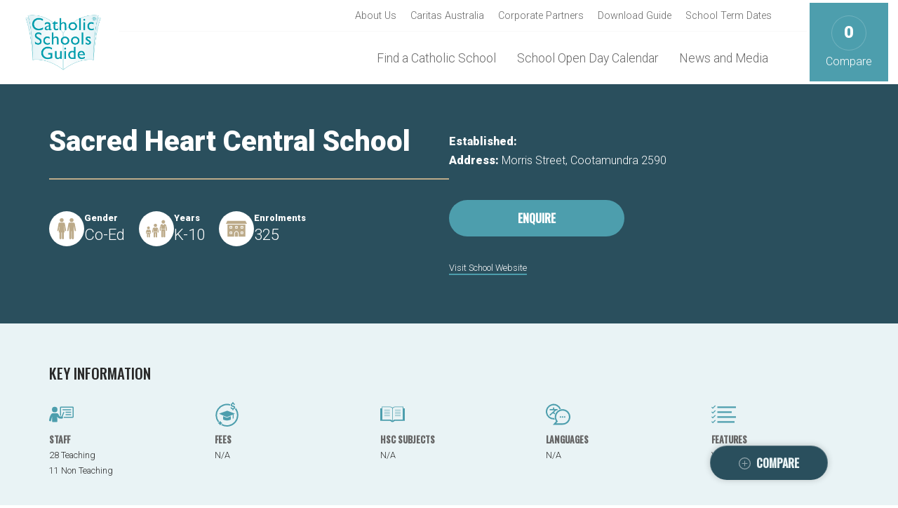

--- FILE ---
content_type: text/html; charset=UTF-8
request_url: https://catholicschoolsguide.com.au/school/sacred-heart-central-school-cootamundra-2590/
body_size: 9828
content:
<!DOCTYPE html>
<html>
	<head>
		<meta charset="utf-8" />
<meta http-equiv="X-UA-Compatible" content="IE=edge">
<meta name="viewport" content="width=device-width, initial-scale=1.0, user-scalable=no, minimum-scale=1.0, maximum-scale=1.0">
<meta name="apple-mobile-web-app-capable" content="no" />
<meta name="author" content="o-a.com.au">
<meta name="format-detection" content="telephone=no">



<link rel="apple-touch-icon" sizes="180x180" href="https://catholicschoolsguide.com.au/wp-content/themes/catholicschoolsguide/assets/favicons/apple-touch-icon.png">
<link rel="icon" type="image/png" sizes="32x32" href="https://catholicschoolsguide.com.au/wp-content/themes/catholicschoolsguide/assets/favicons/favicon-32x32.png">
<link rel="icon" type="image/png" sizes="16x16" href="https://catholicschoolsguide.com.au/wp-content/themes/catholicschoolsguide/assets/favicons/favicon-16x16.png">
<link rel="manifest" href="https://catholicschoolsguide.com.au/wp-content/themes/catholicschoolsguide/assets/favicons/site.webmanifest">
<link rel="mask-icon" href="https://catholicschoolsguide.com.au/wp-content/themes/catholicschoolsguide/safari-pinned-tab.svg" color="#5bbad5">
<meta name="msapplication-TileColor" content="#efddc8">
<meta name="theme-color" content="#efddc8">


<link rel="stylesheet" href="https://unpkg.com/swiper/swiper-bundle.min.css"/>

<!-- Google Tag Manager -->
<script>(function(w,d,s,l,i){w[l]=w[l]||[];w[l].push({'gtm.start':
new Date().getTime(),event:'gtm.js'});var f=d.getElementsByTagName(s)[0],
j=d.createElement(s),dl=l!='dataLayer'?'&l='+l:'';j.async=true;j.src=
'https://www.googletagmanager.com/gtm.js?id='+i+dl;f.parentNode.insertBefore(j,f);
})(window,document,'script','dataLayer','GTM-T8SSW2Q');</script>
<!-- End Google Tag Manager -->

<!-- <script type="text/javascript" src="https://www.bugherd.com/sidebarv2.js?apikey=f9ygpcyxkgtsw8n8lp3fqw" async="true"></script> -->


<script async src="https://securepubads.g.doubleclick.net/tag/js/gpt.js"></script>
<script>
  window.googletag = window.googletag || {cmd: []};
  googletag.cmd.push(function() {

    // Home
    googletag.defineSlot('/22670695186/Home_001_970x250_D.', [970, 250], 'div-gpt-ad-1642383197396-0').addService(googletag.pubads());
    googletag.defineSlot('/22670695186/Home_002_728x90_T.', [728, 90], 'div-gpt-ad-1642383564072-0').addService(googletag.pubads());
    googletag.defineSlot('/22670695186/Home_003_300x250_M.', [300, 250], 'div-gpt-ad-1642383878228-0').addService(googletag.pubads());

    // Footer
    googletag.defineSlot('/22670695186/Footer_004_728x90_D.T.', [728, 90], 'div-gpt-ad-1642383853607-0').addService(googletag.pubads());
    googletag.defineSlot('/22670695186/Footer_005_320x100_M.', [320, 100], 'div-gpt-ad-1642383896227-0').addService(googletag.pubads());

    // News
    googletag.defineSlot('/22670695186/News_006_300x600_D.', [300, 600], 'div-gpt-ad-1642384042052-0').addService(googletag.pubads());
    googletag.defineSlot('/22670695186/News_007_300x250_T.M.', [300, 250], 'div-gpt-ad-1642384061995-0').addService(googletag.pubads());

    // Content
    googletag.defineSlot('/22670695186/Content_008_970x250_D.', [970, 250], 'div-gpt-ad-1642384207991-0').addService(googletag.pubads());
    googletag.defineSlot('/22670695186/Content_009_728x90_T.', [728, 90], 'div-gpt-ad-1642384230791-0').addService(googletag.pubads());
    googletag.defineSlot('/22670695186/Content_010_300x250_M.', [300, 250], 'div-gpt-ad-1642384249216-0').addService(googletag.pubads());

    // Find a School
    googletag.defineSlot('/22670695186/Find_011_160x600_D.T.', [160, 600], 'div-gpt-ad-1642384432925-0').addService(googletag.pubads());
    googletag.defineSlot('/22670695186/Find_012_320x100_M.', [320, 100], 'div-gpt-ad-1642384470421-0').addService(googletag.pubads());

    googletag.pubads().enableSingleRequest();
    googletag.enableServices();
  });
</script>


<meta name='robots' content='index, follow, max-image-preview:large, max-snippet:-1, max-video-preview:-1' />
	<style>img:is([sizes="auto" i], [sizes^="auto," i]) { contain-intrinsic-size: 3000px 1500px }</style>
	
	<!-- This site is optimized with the Yoast SEO plugin v25.4 - https://yoast.com/wordpress/plugins/seo/ -->
	<title>Sacred Heart Central School | Catholic Schools Guide</title>
	<link rel="canonical" href="https://catholicschoolsguide.com.au/school/sacred-heart-central-school-cootamundra-2590/" />
	<meta property="og:locale" content="en_US" />
	<meta property="og:type" content="article" />
	<meta property="og:title" content="Sacred Heart Central School | Catholic Schools Guide" />
	<meta property="og:url" content="https://catholicschoolsguide.com.au/school/sacred-heart-central-school-cootamundra-2590/" />
	<meta property="og:site_name" content="Catholic Schools Guide" />
	<meta property="article:modified_time" content="2023-04-04T04:23:53+00:00" />
	<meta name="twitter:card" content="summary_large_image" />
	<script type="application/ld+json" class="yoast-schema-graph">{"@context":"https://schema.org","@graph":[{"@type":"WebPage","@id":"https://catholicschoolsguide.com.au/school/sacred-heart-central-school-cootamundra-2590/","url":"https://catholicschoolsguide.com.au/school/sacred-heart-central-school-cootamundra-2590/","name":"Sacred Heart Central School | Catholic Schools Guide","isPartOf":{"@id":"https://catholicschoolsguide.com.au/#website"},"datePublished":"2021-11-22T04:02:55+00:00","dateModified":"2023-04-04T04:23:53+00:00","breadcrumb":{"@id":"https://catholicschoolsguide.com.au/school/sacred-heart-central-school-cootamundra-2590/#breadcrumb"},"inLanguage":"en-US","potentialAction":[{"@type":"ReadAction","target":["https://catholicschoolsguide.com.au/school/sacred-heart-central-school-cootamundra-2590/"]}]},{"@type":"BreadcrumbList","@id":"https://catholicschoolsguide.com.au/school/sacred-heart-central-school-cootamundra-2590/#breadcrumb","itemListElement":[{"@type":"ListItem","position":1,"name":"Home","item":"https://catholicschoolsguide.com.au/"},{"@type":"ListItem","position":2,"name":"Sacred Heart Central School"}]},{"@type":"WebSite","@id":"https://catholicschoolsguide.com.au/#website","url":"https://catholicschoolsguide.com.au/","name":"Catholic Schools Guide","description":"The Catholic Schools Guide is a showcase of Catholic secondary education providing parents the opportunity to access easy information on a Catholic Secondary College.","potentialAction":[{"@type":"SearchAction","target":{"@type":"EntryPoint","urlTemplate":"https://catholicschoolsguide.com.au/?s={search_term_string}"},"query-input":{"@type":"PropertyValueSpecification","valueRequired":true,"valueName":"search_term_string"}}],"inLanguage":"en-US"}]}</script>
	<!-- / Yoast SEO plugin. -->


<link rel='dns-prefetch' href='//cdn.jsdelivr.net' />
<link rel='dns-prefetch' href='//cdn.plyr.io' />
<link rel='dns-prefetch' href='//api.mapbox.com' />
<link rel='dns-prefetch' href='//api.tiles.mapbox.com' />
<script type="text/javascript">
/* <![CDATA[ */
window._wpemojiSettings = {"baseUrl":"https:\/\/s.w.org\/images\/core\/emoji\/16.0.1\/72x72\/","ext":".png","svgUrl":"https:\/\/s.w.org\/images\/core\/emoji\/16.0.1\/svg\/","svgExt":".svg","source":{"concatemoji":"https:\/\/catholicschoolsguide.com.au\/wp-includes\/js\/wp-emoji-release.min.js?ver=6.8.3"}};
/*! This file is auto-generated */
!function(s,n){var o,i,e;function c(e){try{var t={supportTests:e,timestamp:(new Date).valueOf()};sessionStorage.setItem(o,JSON.stringify(t))}catch(e){}}function p(e,t,n){e.clearRect(0,0,e.canvas.width,e.canvas.height),e.fillText(t,0,0);var t=new Uint32Array(e.getImageData(0,0,e.canvas.width,e.canvas.height).data),a=(e.clearRect(0,0,e.canvas.width,e.canvas.height),e.fillText(n,0,0),new Uint32Array(e.getImageData(0,0,e.canvas.width,e.canvas.height).data));return t.every(function(e,t){return e===a[t]})}function u(e,t){e.clearRect(0,0,e.canvas.width,e.canvas.height),e.fillText(t,0,0);for(var n=e.getImageData(16,16,1,1),a=0;a<n.data.length;a++)if(0!==n.data[a])return!1;return!0}function f(e,t,n,a){switch(t){case"flag":return n(e,"\ud83c\udff3\ufe0f\u200d\u26a7\ufe0f","\ud83c\udff3\ufe0f\u200b\u26a7\ufe0f")?!1:!n(e,"\ud83c\udde8\ud83c\uddf6","\ud83c\udde8\u200b\ud83c\uddf6")&&!n(e,"\ud83c\udff4\udb40\udc67\udb40\udc62\udb40\udc65\udb40\udc6e\udb40\udc67\udb40\udc7f","\ud83c\udff4\u200b\udb40\udc67\u200b\udb40\udc62\u200b\udb40\udc65\u200b\udb40\udc6e\u200b\udb40\udc67\u200b\udb40\udc7f");case"emoji":return!a(e,"\ud83e\udedf")}return!1}function g(e,t,n,a){var r="undefined"!=typeof WorkerGlobalScope&&self instanceof WorkerGlobalScope?new OffscreenCanvas(300,150):s.createElement("canvas"),o=r.getContext("2d",{willReadFrequently:!0}),i=(o.textBaseline="top",o.font="600 32px Arial",{});return e.forEach(function(e){i[e]=t(o,e,n,a)}),i}function t(e){var t=s.createElement("script");t.src=e,t.defer=!0,s.head.appendChild(t)}"undefined"!=typeof Promise&&(o="wpEmojiSettingsSupports",i=["flag","emoji"],n.supports={everything:!0,everythingExceptFlag:!0},e=new Promise(function(e){s.addEventListener("DOMContentLoaded",e,{once:!0})}),new Promise(function(t){var n=function(){try{var e=JSON.parse(sessionStorage.getItem(o));if("object"==typeof e&&"number"==typeof e.timestamp&&(new Date).valueOf()<e.timestamp+604800&&"object"==typeof e.supportTests)return e.supportTests}catch(e){}return null}();if(!n){if("undefined"!=typeof Worker&&"undefined"!=typeof OffscreenCanvas&&"undefined"!=typeof URL&&URL.createObjectURL&&"undefined"!=typeof Blob)try{var e="postMessage("+g.toString()+"("+[JSON.stringify(i),f.toString(),p.toString(),u.toString()].join(",")+"));",a=new Blob([e],{type:"text/javascript"}),r=new Worker(URL.createObjectURL(a),{name:"wpTestEmojiSupports"});return void(r.onmessage=function(e){c(n=e.data),r.terminate(),t(n)})}catch(e){}c(n=g(i,f,p,u))}t(n)}).then(function(e){for(var t in e)n.supports[t]=e[t],n.supports.everything=n.supports.everything&&n.supports[t],"flag"!==t&&(n.supports.everythingExceptFlag=n.supports.everythingExceptFlag&&n.supports[t]);n.supports.everythingExceptFlag=n.supports.everythingExceptFlag&&!n.supports.flag,n.DOMReady=!1,n.readyCallback=function(){n.DOMReady=!0}}).then(function(){return e}).then(function(){var e;n.supports.everything||(n.readyCallback(),(e=n.source||{}).concatemoji?t(e.concatemoji):e.wpemoji&&e.twemoji&&(t(e.twemoji),t(e.wpemoji)))}))}((window,document),window._wpemojiSettings);
/* ]]> */
</script>
<link rel='stylesheet' id='o-a-blocks-style-css' href='https://catholicschoolsguide.com.au/wp-content/plugins/catholicschoolsguide/build/style-index.css?ver=2.0' type='text/css' media='all' />
<style id='wp-emoji-styles-inline-css' type='text/css'>

	img.wp-smiley, img.emoji {
		display: inline !important;
		border: none !important;
		box-shadow: none !important;
		height: 1em !important;
		width: 1em !important;
		margin: 0 0.07em !important;
		vertical-align: -0.1em !important;
		background: none !important;
		padding: 0 !important;
	}
</style>
<link rel='stylesheet' id='wp-block-library-css' href='https://catholicschoolsguide.com.au/wp-includes/css/dist/block-library/style.min.css?ver=6.8.3' type='text/css' media='all' />
<link rel='stylesheet' id='o-a-catholic-schools-guide-style-css' href='https://catholicschoolsguide.com.au/wp-content/plugins/catholicschoolsguide/build/style-index.css?ver=0.1.0' type='text/css' media='all' />
<style id='global-styles-inline-css' type='text/css'>
:root{--wp--preset--aspect-ratio--square: 1;--wp--preset--aspect-ratio--4-3: 4/3;--wp--preset--aspect-ratio--3-4: 3/4;--wp--preset--aspect-ratio--3-2: 3/2;--wp--preset--aspect-ratio--2-3: 2/3;--wp--preset--aspect-ratio--16-9: 16/9;--wp--preset--aspect-ratio--9-16: 9/16;--wp--preset--color--black: #000000;--wp--preset--color--cyan-bluish-gray: #abb8c3;--wp--preset--color--white: #ffffff;--wp--preset--color--pale-pink: #f78da7;--wp--preset--color--vivid-red: #cf2e2e;--wp--preset--color--luminous-vivid-orange: #ff6900;--wp--preset--color--luminous-vivid-amber: #fcb900;--wp--preset--color--light-green-cyan: #7bdcb5;--wp--preset--color--vivid-green-cyan: #00d084;--wp--preset--color--pale-cyan-blue: #8ed1fc;--wp--preset--color--vivid-cyan-blue: #0693e3;--wp--preset--color--vivid-purple: #9b51e0;--wp--preset--color--grey-light: #f8f8f8;--wp--preset--color--grey-dark: #2A2A2A;--wp--preset--color--grey-mid: #666666;--wp--preset--color--teal-light: #e9f3f5;--wp--preset--color--teal-dark: #2a4f5d;--wp--preset--color--teal-mid: #4d9ead;--wp--preset--color--gold-dark: #bcaa89;--wp--preset--color--gold-light: #f4f2ef;--wp--preset--gradient--vivid-cyan-blue-to-vivid-purple: linear-gradient(135deg,rgba(6,147,227,1) 0%,rgb(155,81,224) 100%);--wp--preset--gradient--light-green-cyan-to-vivid-green-cyan: linear-gradient(135deg,rgb(122,220,180) 0%,rgb(0,208,130) 100%);--wp--preset--gradient--luminous-vivid-amber-to-luminous-vivid-orange: linear-gradient(135deg,rgba(252,185,0,1) 0%,rgba(255,105,0,1) 100%);--wp--preset--gradient--luminous-vivid-orange-to-vivid-red: linear-gradient(135deg,rgba(255,105,0,1) 0%,rgb(207,46,46) 100%);--wp--preset--gradient--very-light-gray-to-cyan-bluish-gray: linear-gradient(135deg,rgb(238,238,238) 0%,rgb(169,184,195) 100%);--wp--preset--gradient--cool-to-warm-spectrum: linear-gradient(135deg,rgb(74,234,220) 0%,rgb(151,120,209) 20%,rgb(207,42,186) 40%,rgb(238,44,130) 60%,rgb(251,105,98) 80%,rgb(254,248,76) 100%);--wp--preset--gradient--blush-light-purple: linear-gradient(135deg,rgb(255,206,236) 0%,rgb(152,150,240) 100%);--wp--preset--gradient--blush-bordeaux: linear-gradient(135deg,rgb(254,205,165) 0%,rgb(254,45,45) 50%,rgb(107,0,62) 100%);--wp--preset--gradient--luminous-dusk: linear-gradient(135deg,rgb(255,203,112) 0%,rgb(199,81,192) 50%,rgb(65,88,208) 100%);--wp--preset--gradient--pale-ocean: linear-gradient(135deg,rgb(255,245,203) 0%,rgb(182,227,212) 50%,rgb(51,167,181) 100%);--wp--preset--gradient--electric-grass: linear-gradient(135deg,rgb(202,248,128) 0%,rgb(113,206,126) 100%);--wp--preset--gradient--midnight: linear-gradient(135deg,rgb(2,3,129) 0%,rgb(40,116,252) 100%);--wp--preset--font-size--small: 13px;--wp--preset--font-size--medium: 20px;--wp--preset--font-size--large: 36px;--wp--preset--font-size--x-large: 42px;--wp--preset--spacing--20: 0.44rem;--wp--preset--spacing--30: 0.67rem;--wp--preset--spacing--40: 1rem;--wp--preset--spacing--50: 1.5rem;--wp--preset--spacing--60: 2.25rem;--wp--preset--spacing--70: 3.38rem;--wp--preset--spacing--80: 5.06rem;--wp--preset--shadow--natural: 6px 6px 9px rgba(0, 0, 0, 0.2);--wp--preset--shadow--deep: 12px 12px 50px rgba(0, 0, 0, 0.4);--wp--preset--shadow--sharp: 6px 6px 0px rgba(0, 0, 0, 0.2);--wp--preset--shadow--outlined: 6px 6px 0px -3px rgba(255, 255, 255, 1), 6px 6px rgba(0, 0, 0, 1);--wp--preset--shadow--crisp: 6px 6px 0px rgba(0, 0, 0, 1);}:root { --wp--style--global--content-size: 800px;--wp--style--global--wide-size: 1000px; }:where(body) { margin: 0; }.wp-site-blocks > .alignleft { float: left; margin-right: 2em; }.wp-site-blocks > .alignright { float: right; margin-left: 2em; }.wp-site-blocks > .aligncenter { justify-content: center; margin-left: auto; margin-right: auto; }:where(.is-layout-flex){gap: 0.5em;}:where(.is-layout-grid){gap: 0.5em;}.is-layout-flow > .alignleft{float: left;margin-inline-start: 0;margin-inline-end: 2em;}.is-layout-flow > .alignright{float: right;margin-inline-start: 2em;margin-inline-end: 0;}.is-layout-flow > .aligncenter{margin-left: auto !important;margin-right: auto !important;}.is-layout-constrained > .alignleft{float: left;margin-inline-start: 0;margin-inline-end: 2em;}.is-layout-constrained > .alignright{float: right;margin-inline-start: 2em;margin-inline-end: 0;}.is-layout-constrained > .aligncenter{margin-left: auto !important;margin-right: auto !important;}.is-layout-constrained > :where(:not(.alignleft):not(.alignright):not(.alignfull)){max-width: var(--wp--style--global--content-size);margin-left: auto !important;margin-right: auto !important;}.is-layout-constrained > .alignwide{max-width: var(--wp--style--global--wide-size);}body .is-layout-flex{display: flex;}.is-layout-flex{flex-wrap: wrap;align-items: center;}.is-layout-flex > :is(*, div){margin: 0;}body .is-layout-grid{display: grid;}.is-layout-grid > :is(*, div){margin: 0;}body{padding-top: 0px;padding-right: 0px;padding-bottom: 0px;padding-left: 0px;}a:where(:not(.wp-element-button)){text-decoration: underline;}:root :where(.wp-element-button, .wp-block-button__link){background-color: #32373c;border-width: 0;color: #fff;font-family: inherit;font-size: inherit;line-height: inherit;padding: calc(0.667em + 2px) calc(1.333em + 2px);text-decoration: none;}.has-black-color{color: var(--wp--preset--color--black) !important;}.has-cyan-bluish-gray-color{color: var(--wp--preset--color--cyan-bluish-gray) !important;}.has-white-color{color: var(--wp--preset--color--white) !important;}.has-pale-pink-color{color: var(--wp--preset--color--pale-pink) !important;}.has-vivid-red-color{color: var(--wp--preset--color--vivid-red) !important;}.has-luminous-vivid-orange-color{color: var(--wp--preset--color--luminous-vivid-orange) !important;}.has-luminous-vivid-amber-color{color: var(--wp--preset--color--luminous-vivid-amber) !important;}.has-light-green-cyan-color{color: var(--wp--preset--color--light-green-cyan) !important;}.has-vivid-green-cyan-color{color: var(--wp--preset--color--vivid-green-cyan) !important;}.has-pale-cyan-blue-color{color: var(--wp--preset--color--pale-cyan-blue) !important;}.has-vivid-cyan-blue-color{color: var(--wp--preset--color--vivid-cyan-blue) !important;}.has-vivid-purple-color{color: var(--wp--preset--color--vivid-purple) !important;}.has-grey-light-color{color: var(--wp--preset--color--grey-light) !important;}.has-grey-dark-color{color: var(--wp--preset--color--grey-dark) !important;}.has-grey-mid-color{color: var(--wp--preset--color--grey-mid) !important;}.has-teal-light-color{color: var(--wp--preset--color--teal-light) !important;}.has-teal-dark-color{color: var(--wp--preset--color--teal-dark) !important;}.has-teal-mid-color{color: var(--wp--preset--color--teal-mid) !important;}.has-gold-dark-color{color: var(--wp--preset--color--gold-dark) !important;}.has-gold-light-color{color: var(--wp--preset--color--gold-light) !important;}.has-black-background-color{background-color: var(--wp--preset--color--black) !important;}.has-cyan-bluish-gray-background-color{background-color: var(--wp--preset--color--cyan-bluish-gray) !important;}.has-white-background-color{background-color: var(--wp--preset--color--white) !important;}.has-pale-pink-background-color{background-color: var(--wp--preset--color--pale-pink) !important;}.has-vivid-red-background-color{background-color: var(--wp--preset--color--vivid-red) !important;}.has-luminous-vivid-orange-background-color{background-color: var(--wp--preset--color--luminous-vivid-orange) !important;}.has-luminous-vivid-amber-background-color{background-color: var(--wp--preset--color--luminous-vivid-amber) !important;}.has-light-green-cyan-background-color{background-color: var(--wp--preset--color--light-green-cyan) !important;}.has-vivid-green-cyan-background-color{background-color: var(--wp--preset--color--vivid-green-cyan) !important;}.has-pale-cyan-blue-background-color{background-color: var(--wp--preset--color--pale-cyan-blue) !important;}.has-vivid-cyan-blue-background-color{background-color: var(--wp--preset--color--vivid-cyan-blue) !important;}.has-vivid-purple-background-color{background-color: var(--wp--preset--color--vivid-purple) !important;}.has-grey-light-background-color{background-color: var(--wp--preset--color--grey-light) !important;}.has-grey-dark-background-color{background-color: var(--wp--preset--color--grey-dark) !important;}.has-grey-mid-background-color{background-color: var(--wp--preset--color--grey-mid) !important;}.has-teal-light-background-color{background-color: var(--wp--preset--color--teal-light) !important;}.has-teal-dark-background-color{background-color: var(--wp--preset--color--teal-dark) !important;}.has-teal-mid-background-color{background-color: var(--wp--preset--color--teal-mid) !important;}.has-gold-dark-background-color{background-color: var(--wp--preset--color--gold-dark) !important;}.has-gold-light-background-color{background-color: var(--wp--preset--color--gold-light) !important;}.has-black-border-color{border-color: var(--wp--preset--color--black) !important;}.has-cyan-bluish-gray-border-color{border-color: var(--wp--preset--color--cyan-bluish-gray) !important;}.has-white-border-color{border-color: var(--wp--preset--color--white) !important;}.has-pale-pink-border-color{border-color: var(--wp--preset--color--pale-pink) !important;}.has-vivid-red-border-color{border-color: var(--wp--preset--color--vivid-red) !important;}.has-luminous-vivid-orange-border-color{border-color: var(--wp--preset--color--luminous-vivid-orange) !important;}.has-luminous-vivid-amber-border-color{border-color: var(--wp--preset--color--luminous-vivid-amber) !important;}.has-light-green-cyan-border-color{border-color: var(--wp--preset--color--light-green-cyan) !important;}.has-vivid-green-cyan-border-color{border-color: var(--wp--preset--color--vivid-green-cyan) !important;}.has-pale-cyan-blue-border-color{border-color: var(--wp--preset--color--pale-cyan-blue) !important;}.has-vivid-cyan-blue-border-color{border-color: var(--wp--preset--color--vivid-cyan-blue) !important;}.has-vivid-purple-border-color{border-color: var(--wp--preset--color--vivid-purple) !important;}.has-grey-light-border-color{border-color: var(--wp--preset--color--grey-light) !important;}.has-grey-dark-border-color{border-color: var(--wp--preset--color--grey-dark) !important;}.has-grey-mid-border-color{border-color: var(--wp--preset--color--grey-mid) !important;}.has-teal-light-border-color{border-color: var(--wp--preset--color--teal-light) !important;}.has-teal-dark-border-color{border-color: var(--wp--preset--color--teal-dark) !important;}.has-teal-mid-border-color{border-color: var(--wp--preset--color--teal-mid) !important;}.has-gold-dark-border-color{border-color: var(--wp--preset--color--gold-dark) !important;}.has-gold-light-border-color{border-color: var(--wp--preset--color--gold-light) !important;}.has-vivid-cyan-blue-to-vivid-purple-gradient-background{background: var(--wp--preset--gradient--vivid-cyan-blue-to-vivid-purple) !important;}.has-light-green-cyan-to-vivid-green-cyan-gradient-background{background: var(--wp--preset--gradient--light-green-cyan-to-vivid-green-cyan) !important;}.has-luminous-vivid-amber-to-luminous-vivid-orange-gradient-background{background: var(--wp--preset--gradient--luminous-vivid-amber-to-luminous-vivid-orange) !important;}.has-luminous-vivid-orange-to-vivid-red-gradient-background{background: var(--wp--preset--gradient--luminous-vivid-orange-to-vivid-red) !important;}.has-very-light-gray-to-cyan-bluish-gray-gradient-background{background: var(--wp--preset--gradient--very-light-gray-to-cyan-bluish-gray) !important;}.has-cool-to-warm-spectrum-gradient-background{background: var(--wp--preset--gradient--cool-to-warm-spectrum) !important;}.has-blush-light-purple-gradient-background{background: var(--wp--preset--gradient--blush-light-purple) !important;}.has-blush-bordeaux-gradient-background{background: var(--wp--preset--gradient--blush-bordeaux) !important;}.has-luminous-dusk-gradient-background{background: var(--wp--preset--gradient--luminous-dusk) !important;}.has-pale-ocean-gradient-background{background: var(--wp--preset--gradient--pale-ocean) !important;}.has-electric-grass-gradient-background{background: var(--wp--preset--gradient--electric-grass) !important;}.has-midnight-gradient-background{background: var(--wp--preset--gradient--midnight) !important;}.has-small-font-size{font-size: var(--wp--preset--font-size--small) !important;}.has-medium-font-size{font-size: var(--wp--preset--font-size--medium) !important;}.has-large-font-size{font-size: var(--wp--preset--font-size--large) !important;}.has-x-large-font-size{font-size: var(--wp--preset--font-size--x-large) !important;}
:where(.wp-block-post-template.is-layout-flex){gap: 1.25em;}:where(.wp-block-post-template.is-layout-grid){gap: 1.25em;}
:where(.wp-block-columns.is-layout-flex){gap: 2em;}:where(.wp-block-columns.is-layout-grid){gap: 2em;}
:root :where(.wp-block-pullquote){font-size: 1.5em;line-height: 1.6;}
</style>
<link rel='stylesheet' id='main-css' href='https://catholicschoolsguide.com.au/wp-content/themes/catholicschoolsguide/assets/css/main.css?ver=09-07-2025' type='text/css' media='all' />
<link rel='stylesheet' id='fancybox-css' href='https://cdn.jsdelivr.net/npm/@fancyapps/ui@4.0/dist/fancybox.css?ver=27-01-2021-v3' type='text/css' media='all' />
<link rel='stylesheet' id='plyr-css' href='https://cdn.plyr.io/3.6.8/plyr.css?ver=27-01-2021-v3' type='text/css' media='all' />
<link rel='stylesheet' id='mapbox-geocoder-css' href='https://api.mapbox.com/mapbox-gl-js/plugins/mapbox-gl-geocoder/v4.7.0/mapbox-gl-geocoder.css?ver=27-01-2021-v3' type='text/css' media='all' />
<link rel='stylesheet' id='mapbox-css' href='https://api.tiles.mapbox.com/mapbox-gl-js/v2.2.0/mapbox-gl.css?ver=27-01-2021-v3' type='text/css' media='all' />
<script type="text/javascript" src="https://cdn.jsdelivr.net/npm/swiper@11/swiper-element-bundle.min.js?ver=09-12-2024" id="swiper-element-js"></script>
<link rel="https://api.w.org/" href="https://catholicschoolsguide.com.au/wp-json/" /><link rel="alternate" title="JSON" type="application/json" href="https://catholicschoolsguide.com.au/wp-json/wp/v2/school/12169" /><link rel="EditURI" type="application/rsd+xml" title="RSD" href="https://catholicschoolsguide.com.au/xmlrpc.php?rsd" />
<meta name="generator" content="WordPress 6.8.3" />
<link rel='shortlink' href='https://catholicschoolsguide.com.au/?p=12169' />
<link rel="alternate" title="oEmbed (JSON)" type="application/json+oembed" href="https://catholicschoolsguide.com.au/wp-json/oembed/1.0/embed?url=https%3A%2F%2Fcatholicschoolsguide.com.au%2Fschool%2Fsacred-heart-central-school-cootamundra-2590%2F" />
<link rel="alternate" title="oEmbed (XML)" type="text/xml+oembed" href="https://catholicschoolsguide.com.au/wp-json/oembed/1.0/embed?url=https%3A%2F%2Fcatholicschoolsguide.com.au%2Fschool%2Fsacred-heart-central-school-cootamundra-2590%2F&#038;format=xml" />
<meta name="tec-api-version" content="v1"><meta name="tec-api-origin" content="https://catholicschoolsguide.com.au"><link rel="alternate" href="https://catholicschoolsguide.com.au/wp-json/tribe/events/v1/" />	</head>

    <body class="wp-singular school-template-default single single-school postid-12169 wp-embed-responsive wp-theme-catholicschoolsguide body--large tribe-no-js">
		
			<!-- Google Tag Manager (noscript) -->
<noscript><iframe src="https://www.googletagmanager.com/ns.html?id=GTM-T8SSW2Q"
height="0" width="0" style="display:none;visibility:hidden"></iframe></noscript>
<!-- End Google Tag Manager (noscript) -->

<header id="header">
  <div class="header__wrapper">
      <a class="header__logo" href="/"><img src="https://catholicschoolsguide.com.au/wp-content/themes/catholicschoolsguide/assets/images/logos/catholic-schools-guide-logo.png" alt=""></a>
      <button id="menu-button"><span></span></button>
      <div class="header__navigation">
       <nav id="primary-navigation"><a href='https://catholicschoolsguide.com.au/find-a-catholic-school/'>Find a Catholic School</a>
<a href='/events'>School Open Day Calendar</a>
<a href='https://catholicschoolsguide.com.au/news-and-media/'>News and Media</a></nav>        <nav id="secondary-navigation"><a href='https://catholicschoolsguide.com.au/about-us/'>About Us</a>
<a href='https://catholicschoolsguide.com.au/caritas/'>Caritas Australia</a>
<a href='https://catholicschoolsguide.com.au/corporate-partners/'>Corporate Partners</a>
<a href='https://catholicschoolsguide.com.au/download-the-guide/'>Download Guide</a>
<a href='https://catholicschoolsguide.com.au/articles/category/school-term-dates/'>School Term Dates</a></nav>      </div>
      <a class="header__compare" href="/compare"><span>0</span>Compare</a>
  </div>
    <nav class="school-navigation alignfull">
      <a class="jump-link" data-section="overview" href="#overview">Overview</a>
      <a class="jump-link" data-section="about" href="#about">About Us</a>
      <a class="jump-link" data-section="gallery" href="#gallery">Photo Gallery</a>
      <a class="jump-link" data-section="events" href="#events">Upcoming Dates</a>
      <a class="jump-link" data-section="facilities" href="#facilities">Facilities</a>
      <a class="jump-link" data-section="results" href="#results">Results</a>
      <a class="jump-link" data-section="location" href="#location">Location</a>
    </nav>
    </header>
			<main>
				<div class="container container--small rich-text">
					
<section class="school-header page-section alignfull ">
    
    
    <div class="school-header__overview alignwide">


        <div class="school-header__wrapper1">
            <h1>Sacred Heart Central School</h1>

            
            
            <div class="school-header__summary">
                                <div class="school-detail">
                    <div class="school-detail__icon school-detail__icon--gender"></div>
                    <div class="school-detail__text">
                        <h4>Gender</h4>
                        <p>Co-Ed</p>
                    </div>
                </div>
                                                <div class="school-detail">
                    <div class="school-detail__icon school-detail__icon--years"></div>
                    <div class="school-detail__text">
                        <h4>Years</h4>
                        <p>K-10</p>
                    </div>
                </div>
                                                 <div class="school-detail">
                    <div class="school-detail__icon school-detail__icon--enrolments"></div>
                    <div class="school-detail__text">
                        <h4>Enrolments</h4>
                        <p>325</p>
                    </div>
                </div>
                            </div>
         </div>

        <div class="school-header__wrapper2">

            <div class="school-header__data">
                <p><strong>Established:</strong> </p>
                                <p>
                    <strong>Address:</strong> 
                    Morris Street, 
                    Cootamundra                     2590                </p>
            </div>

            <div class="school-header__ctas">
                                    
                     
                        <a href="/enquiry/?id=12169" class="school-header__enquire btn btn--teal btn--large">Enquire</a>
                     
                    
                 
            </div>

            <div class="school-header__links">
                <a class="school-header__website" href="http://www.shcoota.nsw.edu.au" target="_blank">Visit School Website</a> 
                <div class="school-header__follow">
                     
                     
                     
                     
                     
                </div>
            </div>

        </div>

    </div>

    <button class="school-header__compare btn btn--light-outline btn--large btn-compare" data-school="Sacred Heart Central School" data-id="12169">Compare</button>

</section>


					<!-- ABOUT THE SCHOOL ======================-->
    <section class="school-overview alignfull">

        <div class="school-overview__wrapper alignwide">
    

            <div class="school-overview__data">

                <h2>Key Information</h2>

                <div class="school-overview__grid">
                    <div class="info">
                        <img class="info__icon" src="https://catholicschoolsguide.com.au/wp-content/themes/catholicschoolsguide/assets/images/icons/icon-teaching-staff.svg" alt="">
                        <div class="info__description">
                            <h5>Staff</h5>
                             
                                <p>28 Teaching</p>                                <p>11 Non Teaching</p>                                                    </div>
                    </div>
                    <div class="info">
                        <img class="info__icon" src="https://catholicschoolsguide.com.au/wp-content/themes/catholicschoolsguide/assets/images/icons/icon-fees.svg" alt="">
                        <div class="info__description">
                            <h5>Fees</h5>
                             
                                <p>N/A</p>
                            
                        </div>
                    </div>

                    
                        
                    <div class="info">
                        <img class="info__icon" src="https://catholicschoolsguide.com.au/wp-content/themes/catholicschoolsguide/assets/images/icons/icon-study.svg" alt="">
                        <div class="info__description">
                            <h5>HSC Subjects</h5>
                            <p> N/A </p>
                        </div>
                    </div>
                                        
                    <div class="info">
                        <img class="info__icon" src="https://catholicschoolsguide.com.au/wp-content/themes/catholicschoolsguide/assets/images/icons/icon-languages.svg" alt="">
                        <div class="info__description">
                            <h5>Languages</h5>
                            <p> N/A </p>
                        </div>
                    </div>

                                        <div class="info">
                        <img class="info__icon" src="https://catholicschoolsguide.com.au/wp-content/themes/catholicschoolsguide/assets/images/icons/icon-features.svg" alt="">
                        <div class="info__description">
                            <h5>Features</h5>
                             
                                <p> VET Available </p>
                                <p></p>
                                <p></p>
                                <p></p>
                                                    </div>
                    </div>
                    

                </div>
            </div>


            
        </div>
          
    </section>
					<!-- ABOUT THE SCHOOL ======================-->
															<!-- SCHOOL ARTICLES ======================-->
										<!-- SCHOOL GALLERY ======================-->
					
										
					<section id="location" class="school-location alignwide">

     
    <h2>Campus Locations</h2>
     

    <div class="school-location__campuses">
        <div id="school-map" class="school-location__map" data-latitude="-34.634589" data-longitude="148.030567"></div>
        
         
        <div class="school-location__list">
           
            <div class="school-location__campus">
                <h4>Main Campus</h4>
                <div class="school-location__address">
                     Morris Street, 
                     Cootamundra, 
                     2590 
                </div>
            </div>
                         
        </div>
         
    </div>

    <!-- <div class="school-location__details">
        <h2>Enquire</h2>
        <div class="school-location__map"></div>
    </div> -->


</section>				</div>
			</main>
			<div class="compare-tray">
    <button class="compare-tray__hide"></button>
    <div class="compare-tray__wrapper alignwide">
        <div class="slot slot__0">
            <div class="slot__name slot__0-name"></div>
            <button class="slot__clear"></button>
        </div>
        <div class="slot slot__1">
            <div class="slot__name slot__1-name"></div>
            <button class="slot__clear"></button>
        </div>
        <div class="slot slot__2">
            <div class="slot__name slot__2-name"></div>
            <button class="slot__clear"></button>
        </div>
        <div class="slot slot__3">
            <div class="slot__name slot__3-name"></div>
            <button class="slot__clear"></button>           
        </div>
        <div class="compare-tray__summary">
            <h4>Compare Schools<span>3</span></h4>
            <button class="compare-tray__clear">Clear All</button>
            <a href="/compare" class="compare-tray__compare">Compare</a>
        </div>
    </div>
</div>			<div class="treasure-popup">
    <div class="treasure-popup__starburst"></div>
    <div class="treasure-popup__container">
        <figure class="treasure-popup__image">
            <img src="https://catholicschoolsguide.com.au/wp-content/themes/catholicschoolsguide/assets/images/treasurehunt/treasurehunt-100.jpg" data-path="https://catholicschoolsguide.com.au/wp-content/themes/catholicschoolsguide/assets/images/treasurehunt/" alt="">
        </figure>
        <div class="treasure-popup__header">
            <h1>Congratulations</h1>
            <h2 class="treasure-popup__headline">You found one!</h2>
            <p class="treasure-popup__text">You now only have 2 more to find. <a href="/competition">next clue</a></p>
        </div>
        <div class="treasure-popup__footer">
            <a class="treasure-popup__button" href="/">Keep Hunting</a>
        </div>
        <button class="treasure-popup__close"></button>
    </div>
</div>



<section class="footer-banner">

    <div class="banner banner--tabletup">
        <div id='div-gpt-ad-1642383853607-0' style='min-width: 728px; min-height: 90px;'>
            <script>
                googletag.cmd.push(function() { googletag.display('div-gpt-ad-1642383853607-0'); });
            </script>
        </div>
    </div>
    <div class="banner banner--mobile">
        <div id='div-gpt-ad-1642383896227-0' style='min-width: 320px; min-height: 100px;'>
            <script>
                googletag.cmd.push(function() { googletag.display('div-gpt-ad-1642383896227-0'); });
            </script>
        </div>
    </div>
    
</section>

<section class="footer-subscribe">
    <div class="footer-subscribe__wrapper alignwide">
        <h3>Want to stay updated?</h3>
        <p>Signup and receive your free copy of this year's Guide.</p>
        <a href="/subscribe/" class="btn btn--teal btn--large">Subscribe</a>
    </div>
</section>

<footer class="footer">
    
    <div class="footer__menu alignwide">
        <div class="footer__about">
            <p>The Catholic Schools Guide is a showcase of Catholic secondary education providing parents the opportunity to access easy information on a Catholic Secondary College.</p>
        </div>
        <div class="footer__nav">
            <nav class="footer__nav-1"><a href='https://catholicschoolsguide.com.au/secondary-schools/'>All Catholic Secondary Schools</a>
<a href='https://catholicschoolsguide.com.au/primary-schools/'>All Catholic Primary Schools</a>
<a href='https://catholicschoolsguide.com.au/subscribe/'>Subscribe</a>
<a href='https://catholicschoolsguide.com.au/download-the-guide/'>Download Guide</a>
<a href='https://catholicschoolsguide.com.au/events-info/'>School Open Day Calendar</a>
<a href='https://catholicschoolsguide.com.au/about-us/'>About Us</a></nav>            <nav class="footer__nav-2"><a href='https://catholicschoolsguide.com.au/school-booking/'>School Booking</a>
<a href='https://catholicschoolsguide.com.au/corporate-booking/'>Corporate Booking</a>
<a href='https://catholicschoolsguide.com.au/find-a-catholic-school/'>Find a Catholic School</a>
<a href='https://catholicschoolsguide.com.au/contact-us/'>Contact Us</a>
<a href='https://catholicschoolsguide.com.au/privacy-policy/'>Privacy Policy</a>
<a href='https://catholicschoolsguide.com.au/terms-of-use/'>Terms of use</a></nav>        </div>
    </div>

    <div class="footer__base alignwide">
        <div class="footer__follow">
            <a class="follow-link follow-link--facebook" target="_blank" href="https://www.facebook.com/CatholicSchoolGuide"></a>            <a class="follow-link follow-link--instagram" target="_blank" href="https://www.instagram.com/catholicschoolsguide/"></a>            <a class="follow-link follow-link--linkedin" target="_blank" href="https://www.linkedin.com/company/catholic-schools-guide"></a>            <a class="follow-link follow-link--youtube" target="_blank" href="https://www.youtube.com/channel/UCpmjquVGtuHy8NmKLQIKQ9g"></a>                     </div>
         <div class="footer__terms">
             <p><span class="treasure-clear">&copy;</span> Copyright 2025 Catholic Schools Guide </p>
         </div>
    </div>

</footer>

<script type="speculationrules">
{"prefetch":[{"source":"document","where":{"and":[{"href_matches":"\/*"},{"not":{"href_matches":["\/wp-*.php","\/wp-admin\/*","\/wp-content\/uploads\/*","\/wp-content\/*","\/wp-content\/plugins\/*","\/wp-content\/themes\/catholicschoolsguide\/*","\/*\\?(.+)"]}},{"not":{"selector_matches":"a[rel~=\"nofollow\"]"}},{"not":{"selector_matches":".no-prefetch, .no-prefetch a"}}]},"eagerness":"conservative"}]}
</script>
		<script>
		( function ( body ) {
			'use strict';
			body.className = body.className.replace( /\btribe-no-js\b/, 'tribe-js' );
		} )( document.body );
		</script>
		<script> /* <![CDATA[ */var tribe_l10n_datatables = {"aria":{"sort_ascending":": activate to sort column ascending","sort_descending":": activate to sort column descending"},"length_menu":"Show _MENU_ entries","empty_table":"No data available in table","info":"Showing _START_ to _END_ of _TOTAL_ entries","info_empty":"Showing 0 to 0 of 0 entries","info_filtered":"(filtered from _MAX_ total entries)","zero_records":"No matching records found","search":"Search:","all_selected_text":"All items on this page were selected. ","select_all_link":"Select all pages","clear_selection":"Clear Selection.","pagination":{"all":"All","next":"Next","previous":"Previous"},"select":{"rows":{"0":"","_":": Selected %d rows","1":": Selected 1 row"}},"datepicker":{"dayNames":["Sunday","Monday","Tuesday","Wednesday","Thursday","Friday","Saturday"],"dayNamesShort":["Sun","Mon","Tue","Wed","Thu","Fri","Sat"],"dayNamesMin":["S","M","T","W","T","F","S"],"monthNames":["January","February","March","April","May","June","July","August","September","October","November","December"],"monthNamesShort":["January","February","March","April","May","June","July","August","September","October","November","December"],"monthNamesMin":["Jan","Feb","Mar","Apr","May","Jun","Jul","Aug","Sep","Oct","Nov","Dec"],"nextText":"Next","prevText":"Prev","currentText":"Today","closeText":"Done","today":"Today","clear":"Clear"}};/* ]]> */ </script><script type="text/javascript" id="o-a-blocks-script-js-extra">
/* <![CDATA[ */
var blocks_data = {"imagePath":"https:\/\/catholicschoolsguide.com.au\/wp-content\/plugins\/catholicschoolsguide\/images\/"};
/* ]]> */
</script>
<script type="text/javascript" src="https://catholicschoolsguide.com.au/wp-content/plugins/catholicschoolsguide/js/blocks.js?ver=1" id="o-a-blocks-script-js"></script>
<script type="text/javascript" src="https://catholicschoolsguide.com.au/wp-content/themes/catholicschoolsguide/assets/scripts/main.js?ver=6.8.3" id="main-js"></script>
	
	</body>
</html>

<!-- Page uncached by LiteSpeed Cache 7.2 on 2025-12-19 06:06:30 -->

--- FILE ---
content_type: text/html; charset=utf-8
request_url: https://www.google.com/recaptcha/api2/aframe
body_size: 266
content:
<!DOCTYPE HTML><html><head><meta http-equiv="content-type" content="text/html; charset=UTF-8"></head><body><script nonce="oindXgKowUWiLzMT9MFVLw">/** Anti-fraud and anti-abuse applications only. See google.com/recaptcha */ try{var clients={'sodar':'https://pagead2.googlesyndication.com/pagead/sodar?'};window.addEventListener("message",function(a){try{if(a.source===window.parent){var b=JSON.parse(a.data);var c=clients[b['id']];if(c){var d=document.createElement('img');d.src=c+b['params']+'&rc='+(localStorage.getItem("rc::a")?sessionStorage.getItem("rc::b"):"");window.document.body.appendChild(d);sessionStorage.setItem("rc::e",parseInt(sessionStorage.getItem("rc::e")||0)+1);localStorage.setItem("rc::h",'1766045195784');}}}catch(b){}});window.parent.postMessage("_grecaptcha_ready", "*");}catch(b){}</script></body></html>

--- FILE ---
content_type: text/css
request_url: https://catholicschoolsguide.com.au/wp-content/plugins/catholicschoolsguide/build/style-index.css?ver=2.0
body_size: 8896
content:
@import url(https://fonts.googleapis.com/css2?family=Roboto:ital,wght@0,100;0,300;0,400;0,500;0,700;0,900;1,100;1,300;1,400;1,500;1,700;1,900&display=swap);
@import url(https://fonts.googleapis.com/css2?family=Oswald:wght@300;500&display=swap);
@import url(https://fonts.googleapis.com/css2?family=Roboto:ital,wght@0,100;0,300;0,400;0,500;0,700;0,900;1,100;1,300;1,400;1,500;1,700;1,900&display=swap);
@import url(https://fonts.googleapis.com/css2?family=Oswald:wght@300;500&display=swap);
@import url(https://fonts.googleapis.com/css2?family=Roboto:ital,wght@0,100;0,300;0,400;0,500;0,700;0,900;1,100;1,300;1,400;1,500;1,700;1,900&display=swap);
@import url(https://fonts.googleapis.com/css2?family=Oswald:wght@300;500&display=swap);
@import url(https://fonts.googleapis.com/css2?family=Roboto:ital,wght@0,100;0,300;0,400;0,500;0,700;0,900;1,100;1,300;1,400;1,500;1,700;1,900&display=swap);
@import url(https://fonts.googleapis.com/css2?family=Oswald:wght@300;500&display=swap);
@import url(https://fonts.googleapis.com/css2?family=Roboto:ital,wght@0,100;0,300;0,400;0,500;0,700;0,900;1,100;1,300;1,400;1,500;1,700;1,900&display=swap);
@import url(https://fonts.googleapis.com/css2?family=Oswald:wght@300;500&display=swap);
@import url(https://fonts.googleapis.com/css2?family=Roboto:ital,wght@0,100;0,300;0,400;0,500;0,700;0,900;1,100;1,300;1,400;1,500;1,700;1,900&display=swap);
@import url(https://fonts.googleapis.com/css2?family=Oswald:wght@300;500&display=swap);
@import url(https://fonts.googleapis.com/css2?family=Roboto:ital,wght@0,100;0,300;0,400;0,500;0,700;0,900;1,100;1,300;1,400;1,500;1,700;1,900&display=swap);
@import url(https://fonts.googleapis.com/css2?family=Oswald:wght@300;500&display=swap);
@import url(https://fonts.googleapis.com/css2?family=Roboto:ital,wght@0,100;0,300;0,400;0,500;0,700;0,900;1,100;1,300;1,400;1,500;1,700;1,900&display=swap);
@import url(https://fonts.googleapis.com/css2?family=Oswald:wght@300;500&display=swap);
@import url(https://fonts.googleapis.com/css2?family=Roboto:ital,wght@0,100;0,300;0,400;0,500;0,700;0,900;1,100;1,300;1,400;1,500;1,700;1,900&display=swap);
@import url(https://fonts.googleapis.com/css2?family=Oswald:wght@300;500&display=swap);
@import url(https://fonts.googleapis.com/css2?family=Roboto:ital,wght@0,100;0,300;0,400;0,500;0,700;0,900;1,100;1,300;1,400;1,500;1,700;1,900&display=swap);
@import url(https://fonts.googleapis.com/css2?family=Oswald:wght@300;500&display=swap);
@import url(https://fonts.googleapis.com/css2?family=Roboto:ital,wght@0,100;0,300;0,400;0,500;0,700;0,900;1,100;1,300;1,400;1,500;1,700;1,900&display=swap);
@import url(https://fonts.googleapis.com/css2?family=Oswald:wght@300;500&display=swap);
@import url(https://fonts.googleapis.com/css2?family=Roboto:ital,wght@0,100;0,300;0,400;0,500;0,700;0,900;1,100;1,300;1,400;1,500;1,700;1,900&display=swap);
@import url(https://fonts.googleapis.com/css2?family=Oswald:wght@300;500&display=swap);
@import url(https://fonts.googleapis.com/css2?family=Roboto:ital,wght@0,100;0,300;0,400;0,500;0,700;0,900;1,100;1,300;1,400;1,500;1,700;1,900&display=swap);
@import url(https://fonts.googleapis.com/css2?family=Oswald:wght@300;500&display=swap);
@import url(https://fonts.googleapis.com/css2?family=Roboto:ital,wght@0,100;0,300;0,400;0,500;0,700;0,900;1,100;1,300;1,400;1,500;1,700;1,900&display=swap);
@import url(https://fonts.googleapis.com/css2?family=Oswald:wght@300;500&display=swap);
@import url(https://fonts.googleapis.com/css2?family=Roboto:ital,wght@0,100;0,300;0,400;0,500;0,700;0,900;1,100;1,300;1,400;1,500;1,700;1,900&display=swap);
@import url(https://fonts.googleapis.com/css2?family=Oswald:wght@300;500&display=swap);
@import url(https://fonts.googleapis.com/css2?family=Roboto:ital,wght@0,100;0,300;0,400;0,500;0,700;0,900;1,100;1,300;1,400;1,500;1,700;1,900&display=swap);
@import url(https://fonts.googleapis.com/css2?family=Oswald:wght@300;500&display=swap);
@import url(https://fonts.googleapis.com/css2?family=Roboto:ital,wght@0,100;0,300;0,400;0,500;0,700;0,900;1,100;1,300;1,400;1,500;1,700;1,900&display=swap);
@import url(https://fonts.googleapis.com/css2?family=Oswald:wght@300;500&display=swap);
@import url(https://fonts.googleapis.com/css2?family=Roboto:ital,wght@0,100;0,300;0,400;0,500;0,700;0,900;1,100;1,300;1,400;1,500;1,700;1,900&display=swap);
@import url(https://fonts.googleapis.com/css2?family=Oswald:wght@300;500&display=swap);
@import url(https://fonts.googleapis.com/css2?family=Roboto:ital,wght@0,100;0,300;0,400;0,500;0,700;0,900;1,100;1,300;1,400;1,500;1,700;1,900&display=swap);
@import url(https://fonts.googleapis.com/css2?family=Oswald:wght@300;500&display=swap);
@import url(https://fonts.googleapis.com/css2?family=Roboto:ital,wght@0,100;0,300;0,400;0,500;0,700;0,900;1,100;1,300;1,400;1,500;1,700;1,900&display=swap);
@import url(https://fonts.googleapis.com/css2?family=Oswald:wght@300;500&display=swap);
@import url(https://fonts.googleapis.com/css2?family=Roboto:ital,wght@0,100;0,300;0,400;0,500;0,700;0,900;1,100;1,300;1,400;1,500;1,700;1,900&display=swap);
@import url(https://fonts.googleapis.com/css2?family=Oswald:wght@300;500&display=swap);
@import url(https://fonts.googleapis.com/css2?family=Roboto:ital,wght@0,100;0,300;0,400;0,500;0,700;0,900;1,100;1,300;1,400;1,500;1,700;1,900&display=swap);
@import url(https://fonts.googleapis.com/css2?family=Oswald:wght@300;500&display=swap);
@import url(https://fonts.googleapis.com/css2?family=Roboto:ital,wght@0,100;0,300;0,400;0,500;0,700;0,900;1,100;1,300;1,400;1,500;1,700;1,900&display=swap);
@import url(https://fonts.googleapis.com/css2?family=Oswald:wght@300;500&display=swap);
@import url(https://fonts.googleapis.com/css2?family=Roboto:ital,wght@0,100;0,300;0,400;0,500;0,700;0,900;1,100;1,300;1,400;1,500;1,700;1,900&display=swap);
@import url(https://fonts.googleapis.com/css2?family=Oswald:wght@300;500&display=swap);
.container{margin:auto;padding-left:30px;padding-right:30px;transition:max-width .3s cubic-bezier(.25,1,.2,1);width:100%}@media(min-width:768px){.container{padding-left:50px;padding-right:50px}}@media(min-width:992px){.container{padding-left:60px;padding-right:60px}}@media(min-width:1200px){.container{padding-left:60px;padding-right:60px}}@media(min-width:1500px){.container{padding-left:70px;padding-right:70px}}.container.container--small{max-width:800px}.container.container--medium{max-width:1000px}.container.container--large{max-width:1200px}.container.container--xlarge{max-width:1400px}.container.container--full{padding-left:0;padding-right:0}.container.container--fluid{max-width:none}.wp-caption{background:#444;border:1px solid #555;padding:5px 0;text-align:center}.wp-caption img{display:inline}.wp-caption p.wp-caption-text{color:#ddd;font-size:75%;font-style:italic;font-weight:100;margin:5px 0 0;padding:0;text-align:center}.aligncenter,.alignleft,.alignright{display:block;padding:0}.aligncenter{float:none;margin:.5em auto 1em}.alignright{float:right;margin:.5em 0 1em 1em}.alignleft{float:left;margin:.5em 1em 1em 0}.alignfull,.wp-block-embed.alignfull,.wp-block-gallery.alignfull{margin-left:calc(50% - 50vw);margin-right:calc(50% - 50vw);max-width:1000%;width:auto}.alignwide,.wp-block-embed.alignwide,.wp-block-gallery.alignwide{margin-left:calc(50% - 50vw)!important;margin-right:calc(50% - 50vw)!important;padding-left:30px;padding-right:30px;width:100vw}@media(min-width:768px){.alignwide,.wp-block-embed.alignwide,.wp-block-gallery.alignwide{padding-left:50px;padding-right:50px}}@media(min-width:992px){.alignwide,.wp-block-embed.alignwide,.wp-block-gallery.alignwide{padding-left:60px;padding-right:60px}}@media(min-width:1200px){.alignwide,.wp-block-embed.alignwide,.wp-block-gallery.alignwide{padding-left:60px;padding-right:60px}}@media(min-width:1500px){.alignwide,.wp-block-embed.alignwide,.wp-block-gallery.alignwide{padding-left:70px;padding-right:70px}}@media(min-width:1260px){.alignwide,.wp-block-embed.alignwide,.wp-block-gallery.alignwide{margin-left:calc(50% - 630px)!important;margin-right:calc(50% - 630px)!important;max-width:1260px}}figure.wp-block-image:not(.wp-block){margin-bottom:1rem}.wp-block-pullquote{border:0}.wp-block-pullquote blockquote{padding:0 80px;position:relative}.wp-block-pullquote blockquote:before{content:"“";left:0}.wp-block-pullquote blockquote:after,.wp-block-pullquote blockquote:before{display:block;font-family:serif;font-size:10rem;position:absolute;top:-30px}.wp-block-pullquote blockquote:after{content:"”";right:0}.wp-block-pullquote blockquote p{margin-bottom:1em}.wp-block-pullquote blockquote cite{color:inherit}.wp-block-embed,.wp-block-embed .wp-block-embed__wrapper{padding:0}.wp-block-embed .wp-block-embed__wrapper iframe{bottom:0;height:100%;left:0;position:absolute;right:0;top:0;width:100%}.wp-block-embed.wp-embed-aspect-1-1,.wp-block-embed.wp-embed-aspect-1-2,.wp-block-embed.wp-embed-aspect-16-9,.wp-block-embed.wp-embed-aspect-18-9,.wp-block-embed.wp-embed-aspect-21-9,.wp-block-embed.wp-embed-aspect-4-3,.wp-block-embed.wp-embed-aspect-9-16{position:relative}.wp-block-embed.wp-embed-aspect-1-1 .wp-block-embed__wrapper:before,.wp-block-embed.wp-embed-aspect-1-2 .wp-block-embed__wrapper:before,.wp-block-embed.wp-embed-aspect-16-9 .wp-block-embed__wrapper:before,.wp-block-embed.wp-embed-aspect-18-9 .wp-block-embed__wrapper:before,.wp-block-embed.wp-embed-aspect-21-9 .wp-block-embed__wrapper:before,.wp-block-embed.wp-embed-aspect-4-3 .wp-block-embed__wrapper:before,.wp-block-embed.wp-embed-aspect-9-16 .wp-block-embed__wrapper:before{content:"";display:block;padding-top:50%}.wp-block-embed.wp-embed-aspect-21-9 .wp-block-embed__wrapper:before{padding-top:42.85%}.wp-block-embed.wp-embed-aspect-18-9 .wp-block-embed__wrapper:before{padding-top:50%}.wp-block-embed.wp-embed-aspect-16-9 .wp-block-embed__wrapper:before{padding-top:56.25%}.wp-block-embed.wp-embed-aspect-4-3 .wp-block-embed__wrapper:before{padding-top:75%}.wp-block-embed.wp-embed-aspect-1-1 .wp-block-embed__wrapper:before{padding-top:100%}.wp-block-embed.wp-embed-aspect-9-6 .wp-block-embed__wrapper:before{padding-top:66.66%}.wp-block-embed.wp-embed-aspect-1-2 .wp-block-embed__wrapper:before{padding-top:200%}.bounce{animation:bounce 2s infinite}@keyframes bounce{0%,20%,50%,80%,to{transform:translateY(0)}40%{transform:translateY(-30px)}60%{transform:translateY(-15px)}}.promo-bounce{animation:promo-bounce 2s infinite}@keyframes promo-bounce{0%,75%,85%,to{transform:translateY(0)}80%{transform:translateY(-15px)}90%{transform:translateY(-7px)}}.slow-zoom{animation:slow-zoom 7s;animation-fill-mode:forwards;animation-iteration-count:1;animation-timing-function:ease-out}@keyframes slow-zoom{0%{transform:scale(1)}to{transform:scale(1.1)}}.expand-tracking{animation:expand-tracking 2s;animation-fill-mode:forwards;animation-iteration-count:1;animation-timing-function:ease-out}@keyframes expand-tracking{0%{letter-spacing:.2ch;opacity:0}to{letter-spacing:.5ch;opacity:1}}[data-aos=wipe-right] img{-webkit-clip-path:inset(0 100% 0 0)!important;clip-path:inset(0 100% 0 0)!important}[data-aos=wipe-right] img,[data-aos=wipe-right].aos-animate img{transition-property:-webkit-clip-path;transition-property:clip-path;transition-property:clip-path,-webkit-clip-path}[data-aos=wipe-right].aos-animate img{-webkit-clip-path:inset(0 0 0 0)!important;clip-path:inset(0 0 0 0)!important}[data-aos=wipe-left] img{-webkit-clip-path:inset(0 0 0 100%)!important;clip-path:inset(0 0 0 100%)!important}[data-aos=wipe-left] img,[data-aos=wipe-left].aos-animate img{transition-property:-webkit-clip-path;transition-property:clip-path;transition-property:clip-path,-webkit-clip-path}[data-aos=wipe-left].aos-animate img{-webkit-clip-path:inset(0 0 0 0)!important;clip-path:inset(0 0 0 0)!important}[data-aos=wipe-up] img{-webkit-clip-path:inset(100% 0 0 0)!important;clip-path:inset(100% 0 0 0)!important}[data-aos=wipe-up] img,[data-aos=wipe-up].aos-animate img{transition-property:-webkit-clip-path;transition-property:clip-path;transition-property:clip-path,-webkit-clip-path}[data-aos=wipe-up].aos-animate img{-webkit-clip-path:inset(0 0 0 0)!important;clip-path:inset(0 0 0 0)!important}[data-aos=wipe-down] img{-webkit-clip-path:inset(0 0 100% 0)!important;clip-path:inset(0 0 100% 0)!important}[data-aos=wipe-down] img,[data-aos=wipe-down].aos-animate img{transition-property:-webkit-clip-path;transition-property:clip-path;transition-property:clip-path,-webkit-clip-path}[data-aos=wipe-down].aos-animate img{-webkit-clip-path:inset(0 0 0 0)!important;clip-path:inset(0 0 0 0)!important}.wp-block-o-a-two-column{-moz-column-gap:30px;column-gap:30px;display:grid;grid-template-columns:1fr 1fr;row-gap:30px}@media(max-width:767px){.wp-block-o-a-two-column{grid-template-columns:1fr}}@media(min-width:992px){.wp-block-o-a-two-column.o-a-desktop--50-50{grid-template-columns:1fr 1fr}.wp-block-o-a-two-column.o-a-desktop--66-33{grid-template-columns:2fr 1fr}.wp-block-o-a-two-column.o-a-desktop--33-66{grid-template-columns:1fr 2fr}.wp-block-o-a-two-column.o-a-desktop--100-100{grid-template-columns:1fr}}@media(min-width:768px)and (max-width:991px){.wp-block-o-a-two-column.o-a-tablet--50-50{grid-template-columns:1fr 1fr}.wp-block-o-a-two-column.o-a-tablet--66-33{grid-template-columns:2fr 1fr}.wp-block-o-a-two-column.o-a-tablet--33-66{grid-template-columns:1fr 2fr}.wp-block-o-a-two-column.o-a-tablet--100-100{grid-template-columns:1fr}}@media(max-width:767px){.wp-block-o-a-two-column.o-a-mobile--50-50{grid-template-columns:1fr 1fr}.wp-block-o-a-two-column.o-a-mobile--66-33{grid-template-columns:2fr 1fr}.wp-block-o-a-two-column.o-a-mobile--33-66{grid-template-columns:1fr 2fr}.wp-block-o-a-two-column.o-a-mobile--100-100{grid-template-columns:1fr}}.wp-block-o-a-two-column.o-a-gutter-column--0{-moz-column-gap:0;column-gap:0}.wp-block-o-a-two-column.o-a-gutter-column--10{-moz-column-gap:10px;column-gap:10px}.wp-block-o-a-two-column.o-a-gutter-column--20{-moz-column-gap:20px;column-gap:20px}.wp-block-o-a-two-column.o-a-gutter-column--30{-moz-column-gap:30px;column-gap:30px}.wp-block-o-a-two-column.o-a-gutter-column--40{-moz-column-gap:40px;column-gap:40px}.wp-block-o-a-two-column.o-a-gutter-column--60{-moz-column-gap:60px;column-gap:60px}.wp-block-o-a-two-column.o-a-gutter-column--80{-moz-column-gap:80px;column-gap:80px}.wp-block-o-a-two-column.o-a-gutter-row--0{margin-bottom:0;row-gap:0}.wp-block-o-a-two-column.o-a-gutter-row--10{margin-bottom:10px;row-gap:10px}.wp-block-o-a-two-column.o-a-gutter-row--20{margin-bottom:20px;row-gap:20px}.wp-block-o-a-two-column.o-a-gutter-row--30{margin-bottom:30px;row-gap:30px}.wp-block-o-a-two-column.o-a-gutter-row--40{margin-bottom:40px;row-gap:40px}.wp-block-o-a-two-column.o-a-gutter-row--60{margin-bottom:60px;row-gap:60px}.wp-block-o-a-two-column.o-a-gutter-row--80{margin-bottom:80px;row-gap:80px}.wp-block-o-a-two-column.section--margin-top-small{margin-top:40px}.wp-block-o-a-two-column.section--margin-top-large{margin-top:80px}.wp-block-o-a-two-column.section--margin-bottom-small{margin-bottom:40px}.wp-block-o-a-two-column.section--margin-bottom-large{margin-bottom:80px}html :where(.editor-styles-wrapper) .wp-block-o-a-two-column{display:block}html :where(.editor-styles-wrapper) .wp-block-o-a-two-column .block-editor-block-list__layout{-moz-column-gap:30px;column-gap:30px;display:grid;grid-template-columns:1fr 1fr;row-gap:30px}@media(max-width:767px){html :where(.editor-styles-wrapper) .wp-block-o-a-two-column .block-editor-block-list__layout{grid-template-columns:1fr}}html :where(.editor-styles-wrapper) .wp-block-o-a-two-column .block-editor-block-list__layout .wp-block{max-width:none;width:100%}html :where(.editor-styles-wrapper) .wp-block-o-a-two-column .wp-block-o-a-column .block-editor-block-list__layout{display:block}@media(min-width:992px){html :where(.editor-styles-wrapper) .wp-block-o-a-two-column.o-a-desktop--50-50 .block-editor-block-list__layout{grid-template-columns:1fr 1fr}}@media(min-width:992px){html :where(.editor-styles-wrapper) .wp-block-o-a-two-column.o-a-desktop--66-33 .block-editor-block-list__layout{grid-template-columns:2fr 1fr}}@media(min-width:992px){html :where(.editor-styles-wrapper) .wp-block-o-a-two-column.o-a-desktop--33-66 .block-editor-block-list__layout{grid-template-columns:1fr 2fr}}@media(min-width:992px){html :where(.editor-styles-wrapper) .wp-block-o-a-two-column.o-a-desktop--100-100 .block-editor-block-list__layout{grid-template-columns:1fr}}@media(min-width:768px)and (max-width:991px){html :where(.editor-styles-wrapper) .wp-block-o-a-two-column.o-a-tablet--50-50 .block-editor-block-list__layout{grid-template-columns:1fr 1fr}}@media(min-width:768px)and (max-width:991px){html :where(.editor-styles-wrapper) .wp-block-o-a-two-column.o-a-tablet--66-33 .block-editor-block-list__layout{grid-template-columns:2fr 1fr}}@media(min-width:768px)and (max-width:991px){html :where(.editor-styles-wrapper) .wp-block-o-a-two-column.o-a-tablet--33-66{grid-template-columns:1fr 2fr}}@media(min-width:768px)and (max-width:991px){html :where(.editor-styles-wrapper) .wp-block-o-a-two-column.o-a-tablet--100-100 .block-editor-block-list__layout{grid-template-columns:1fr}}@media(max-width:767px){html :where(.editor-styles-wrapper) .wp-block-o-a-two-column.o-a-mobile--50-50 .block-editor-block-list__layout{grid-template-columns:1fr 1fr}}@media(max-width:767px){html :where(.editor-styles-wrapper) .wp-block-o-a-two-column.o-a-mobile--66-33 .block-editor-block-list__layout{grid-template-columns:2fr 1fr}}@media(max-width:767px){html :where(.editor-styles-wrapper) .wp-block-o-a-two-column.o-a-mobile--33-66 .block-editor-block-list__layout{grid-template-columns:1fr 2fr}}@media(max-width:767px){html :where(.editor-styles-wrapper) .wp-block-o-a-two-column.o-a-mobile--100-100 .block-editor-block-list__layout{grid-template-columns:1fr}}html :where(.editor-styles-wrapper) .wp-block-o-a-two-column.o-a-gutter-column--0 .block-editor-block-list__layout{-moz-column-gap:0;column-gap:0}html :where(.editor-styles-wrapper) .wp-block-o-a-two-column.o-a-gutter-column--10 .block-editor-block-list__layout{-moz-column-gap:10px;column-gap:10px}html :where(.editor-styles-wrapper) .wp-block-o-a-two-column.o-a-gutter-column--20 .block-editor-block-list__layout{-moz-column-gap:20px;column-gap:20px}html :where(.editor-styles-wrapper) .wp-block-o-a-two-column.o-a-gutter-column--30 .block-editor-block-list__layout{-moz-column-gap:30px;column-gap:30px}html :where(.editor-styles-wrapper) .wp-block-o-a-two-column.o-a-gutter-column--40 .block-editor-block-list__layout{-moz-column-gap:40px;column-gap:40px}html :where(.editor-styles-wrapper) .wp-block-o-a-two-column.o-a-gutter-column--60 .block-editor-block-list__layout{-moz-column-gap:60px;column-gap:60px}html :where(.editor-styles-wrapper) .wp-block-o-a-two-column.o-a-gutter-column--80 .block-editor-block-list__layout{-moz-column-gap:80px;column-gap:80px}html :where(.editor-styles-wrapper) .wp-block-o-a-two-column.o-a-gutter-row--0 .block-editor-block-list__layout{row-gap:0}html :where(.editor-styles-wrapper) .wp-block-o-a-two-column.o-a-gutter-row--10 .block-editor-block-list__layout{row-gap:10px}html :where(.editor-styles-wrapper) .wp-block-o-a-two-column.o-a-gutter-row--20 .block-editor-block-list__layout{row-gap:20px}html :where(.editor-styles-wrapper) .wp-block-o-a-two-column.o-a-gutter-row--30 .block-editor-block-list__layout{row-gap:30px}html :where(.editor-styles-wrapper) .wp-block-o-a-two-column.o-a-gutter-row--40 .block-editor-block-list__layout{row-gap:40px}html :where(.editor-styles-wrapper) .wp-block-o-a-two-column.o-a-gutter-row--60 .block-editor-block-list__layout{row-gap:60px}html :where(.editor-styles-wrapper) .wp-block-o-a-two-column.o-a-gutter-row--80 .block-editor-block-list__layout{row-gap:80px}
.container{margin:auto;padding-left:30px;padding-right:30px;transition:max-width .3s cubic-bezier(.25,1,.2,1);width:100%}@media(min-width:768px){.container{padding-left:50px;padding-right:50px}}@media(min-width:992px){.container{padding-left:60px;padding-right:60px}}@media(min-width:1200px){.container{padding-left:60px;padding-right:60px}}@media(min-width:1500px){.container{padding-left:70px;padding-right:70px}}.container.container--small{max-width:800px}.container.container--medium{max-width:1000px}.container.container--large{max-width:1200px}.container.container--xlarge{max-width:1400px}.container.container--full{padding-left:0;padding-right:0}.container.container--fluid{max-width:none}.wp-caption{background:#444;border:1px solid #555;padding:5px 0;text-align:center}.wp-caption img{display:inline}.wp-caption p.wp-caption-text{color:#ddd;font-size:75%;font-style:italic;font-weight:100;margin:5px 0 0;padding:0;text-align:center}.aligncenter,.alignleft,.alignright{display:block;padding:0}.aligncenter{float:none;margin:.5em auto 1em}.alignright{float:right;margin:.5em 0 1em 1em}.alignleft{float:left;margin:.5em 1em 1em 0}.alignfull,.wp-block-embed.alignfull,.wp-block-gallery.alignfull{margin-left:calc(50% - 50vw);margin-right:calc(50% - 50vw);max-width:1000%;width:auto}.alignwide,.wp-block-embed.alignwide,.wp-block-gallery.alignwide{margin-left:calc(50% - 50vw)!important;margin-right:calc(50% - 50vw)!important;padding-left:30px;padding-right:30px;width:100vw}@media(min-width:768px){.alignwide,.wp-block-embed.alignwide,.wp-block-gallery.alignwide{padding-left:50px;padding-right:50px}}@media(min-width:992px){.alignwide,.wp-block-embed.alignwide,.wp-block-gallery.alignwide{padding-left:60px;padding-right:60px}}@media(min-width:1200px){.alignwide,.wp-block-embed.alignwide,.wp-block-gallery.alignwide{padding-left:60px;padding-right:60px}}@media(min-width:1500px){.alignwide,.wp-block-embed.alignwide,.wp-block-gallery.alignwide{padding-left:70px;padding-right:70px}}@media(min-width:1260px){.alignwide,.wp-block-embed.alignwide,.wp-block-gallery.alignwide{margin-left:calc(50% - 630px)!important;margin-right:calc(50% - 630px)!important;max-width:1260px}}figure.wp-block-image:not(.wp-block){margin-bottom:1rem}.wp-block-pullquote{border:0}.wp-block-pullquote blockquote{padding:0 80px;position:relative}.wp-block-pullquote blockquote:before{content:"“";left:0}.wp-block-pullquote blockquote:after,.wp-block-pullquote blockquote:before{display:block;font-family:serif;font-size:10rem;position:absolute;top:-30px}.wp-block-pullquote blockquote:after{content:"”";right:0}.wp-block-pullquote blockquote p{margin-bottom:1em}.wp-block-pullquote blockquote cite{color:inherit}.wp-block-embed,.wp-block-embed .wp-block-embed__wrapper{padding:0}.wp-block-embed .wp-block-embed__wrapper iframe{bottom:0;height:100%;left:0;position:absolute;right:0;top:0;width:100%}.wp-block-embed.wp-embed-aspect-1-1,.wp-block-embed.wp-embed-aspect-1-2,.wp-block-embed.wp-embed-aspect-16-9,.wp-block-embed.wp-embed-aspect-18-9,.wp-block-embed.wp-embed-aspect-21-9,.wp-block-embed.wp-embed-aspect-4-3,.wp-block-embed.wp-embed-aspect-9-16{position:relative}.wp-block-embed.wp-embed-aspect-1-1 .wp-block-embed__wrapper:before,.wp-block-embed.wp-embed-aspect-1-2 .wp-block-embed__wrapper:before,.wp-block-embed.wp-embed-aspect-16-9 .wp-block-embed__wrapper:before,.wp-block-embed.wp-embed-aspect-18-9 .wp-block-embed__wrapper:before,.wp-block-embed.wp-embed-aspect-21-9 .wp-block-embed__wrapper:before,.wp-block-embed.wp-embed-aspect-4-3 .wp-block-embed__wrapper:before,.wp-block-embed.wp-embed-aspect-9-16 .wp-block-embed__wrapper:before{content:"";display:block;padding-top:50%}.wp-block-embed.wp-embed-aspect-21-9 .wp-block-embed__wrapper:before{padding-top:42.85%}.wp-block-embed.wp-embed-aspect-18-9 .wp-block-embed__wrapper:before{padding-top:50%}.wp-block-embed.wp-embed-aspect-16-9 .wp-block-embed__wrapper:before{padding-top:56.25%}.wp-block-embed.wp-embed-aspect-4-3 .wp-block-embed__wrapper:before{padding-top:75%}.wp-block-embed.wp-embed-aspect-1-1 .wp-block-embed__wrapper:before{padding-top:100%}.wp-block-embed.wp-embed-aspect-9-6 .wp-block-embed__wrapper:before{padding-top:66.66%}.wp-block-embed.wp-embed-aspect-1-2 .wp-block-embed__wrapper:before{padding-top:200%}.bounce{animation:bounce 2s infinite}@keyframes bounce{0%,20%,50%,80%,to{transform:translateY(0)}40%{transform:translateY(-30px)}60%{transform:translateY(-15px)}}.promo-bounce{animation:promo-bounce 2s infinite}@keyframes promo-bounce{0%,75%,85%,to{transform:translateY(0)}80%{transform:translateY(-15px)}90%{transform:translateY(-7px)}}.slow-zoom{animation:slow-zoom 7s;animation-fill-mode:forwards;animation-iteration-count:1;animation-timing-function:ease-out}@keyframes slow-zoom{0%{transform:scale(1)}to{transform:scale(1.1)}}.expand-tracking{animation:expand-tracking 2s;animation-fill-mode:forwards;animation-iteration-count:1;animation-timing-function:ease-out}@keyframes expand-tracking{0%{letter-spacing:.2ch;opacity:0}to{letter-spacing:.5ch;opacity:1}}[data-aos=wipe-right] img{-webkit-clip-path:inset(0 100% 0 0)!important;clip-path:inset(0 100% 0 0)!important}[data-aos=wipe-right] img,[data-aos=wipe-right].aos-animate img{transition-property:-webkit-clip-path;transition-property:clip-path;transition-property:clip-path,-webkit-clip-path}[data-aos=wipe-right].aos-animate img{-webkit-clip-path:inset(0 0 0 0)!important;clip-path:inset(0 0 0 0)!important}[data-aos=wipe-left] img{-webkit-clip-path:inset(0 0 0 100%)!important;clip-path:inset(0 0 0 100%)!important}[data-aos=wipe-left] img,[data-aos=wipe-left].aos-animate img{transition-property:-webkit-clip-path;transition-property:clip-path;transition-property:clip-path,-webkit-clip-path}[data-aos=wipe-left].aos-animate img{-webkit-clip-path:inset(0 0 0 0)!important;clip-path:inset(0 0 0 0)!important}[data-aos=wipe-up] img{-webkit-clip-path:inset(100% 0 0 0)!important;clip-path:inset(100% 0 0 0)!important}[data-aos=wipe-up] img,[data-aos=wipe-up].aos-animate img{transition-property:-webkit-clip-path;transition-property:clip-path;transition-property:clip-path,-webkit-clip-path}[data-aos=wipe-up].aos-animate img{-webkit-clip-path:inset(0 0 0 0)!important;clip-path:inset(0 0 0 0)!important}[data-aos=wipe-down] img{-webkit-clip-path:inset(0 0 100% 0)!important;clip-path:inset(0 0 100% 0)!important}[data-aos=wipe-down] img,[data-aos=wipe-down].aos-animate img{transition-property:-webkit-clip-path;transition-property:clip-path;transition-property:clip-path,-webkit-clip-path}[data-aos=wipe-down].aos-animate img{-webkit-clip-path:inset(0 0 0 0)!important;clip-path:inset(0 0 0 0)!important}.wp-block-o-a-three-column{-moz-column-gap:30px;column-gap:30px;display:grid;grid-template-columns:1fr 1fr 1fr;row-gap:30px}@media(max-width:767px){.wp-block-o-a-three-column{grid-template-columns:1fr}}@media(min-width:992px){.wp-block-o-a-three-column.o-a-desktop--33-33-33{grid-template-columns:1fr 1fr 1fr}.wp-block-o-a-three-column.o-a-desktop--50-25-25{grid-template-columns:2fr 1fr 1fr}.wp-block-o-a-three-column.o-a-desktop--25-50-25{grid-template-columns:1fr 2fr 1fr}.wp-block-o-a-three-column.o-a-desktop--25-25-50{grid-template-columns:1fr 1fr 2fr}.wp-block-o-a-three-column.o-a-desktop--100-100-100{grid-template-columns:1fr}}@media(min-width:768px)and (max-width:991px){.wp-block-o-a-three-column.o-a-tablet--33-33-33{grid-template-columns:1fr 1fr 1fr}.wp-block-o-a-three-column.o-a-tablet--50-25-25{grid-template-columns:2fr 1fr 1fr}.wp-block-o-a-three-column.o-a-tablet--25-50-25{grid-template-columns:1fr 2fr 1fr}.wp-block-o-a-three-column.o-a-tablet--25-25-50{grid-template-columns:1fr 1fr 2fr}.wp-block-o-a-three-column.o-a-tablet--100-100-100{grid-template-columns:1fr}}@media(max-width:767px){.wp-block-o-a-three-column.o-a-mobile--33-33-33{grid-template-columns:1fr 1fr 1fr}.wp-block-o-a-three-column.o-a-mobile--50-25-25{grid-template-columns:2fr 1fr 1fr}.wp-block-o-a-three-column.o-a-mobile--25-50-25{grid-template-columns:1fr 2fr 1fr}.wp-block-o-a-three-column.o-a-mobile--25-25-50{grid-template-columns:1fr 1fr 2fr}.wp-block-o-a-three-column.o-a-mobile--100-100-100{grid-template-columns:1fr}}.wp-block-o-a-three-column.o-a-gutter-column--0{-moz-column-gap:0;column-gap:0}.wp-block-o-a-three-column.o-a-gutter-column--10{-moz-column-gap:10px;column-gap:10px}.wp-block-o-a-three-column.o-a-gutter-column--20{-moz-column-gap:20px;column-gap:20px}.wp-block-o-a-three-column.o-a-gutter-column--30{-moz-column-gap:30px;column-gap:30px}.wp-block-o-a-three-column.o-a-gutter-column--40{-moz-column-gap:40px;column-gap:40px}.wp-block-o-a-three-column.o-a-gutter-column--60{-moz-column-gap:60px;column-gap:60px}.wp-block-o-a-three-column.o-a-gutter-column--80{-moz-column-gap:80px;column-gap:80px}.wp-block-o-a-three-column.o-a-gutter-row--0{margin-bottom:0;row-gap:0}.wp-block-o-a-three-column.o-a-gutter-row--10{margin-bottom:10px;row-gap:10px}.wp-block-o-a-three-column.o-a-gutter-row--20{margin-bottom:20px;row-gap:20px}.wp-block-o-a-three-column.o-a-gutter-row--30{margin-bottom:30px;row-gap:30px}.wp-block-o-a-three-column.o-a-gutter-row--40{margin-bottom:40px;row-gap:40px}.wp-block-o-a-three-column.o-a-gutter-row--60{margin-bottom:60px;row-gap:60px}.wp-block-o-a-three-column.o-a-gutter-row--80{margin-bottom:80px;row-gap:80px}.wp-block-o-a-three-column.section--margin-top-small{margin-top:40px}.wp-block-o-a-three-column.section--margin-top-large{margin-top:80px}.wp-block-o-a-three-column.section--margin-bottom-small{margin-bottom:40px}.wp-block-o-a-three-column.section--margin-bottom-large{margin-bottom:80px}html :where(.editor-styles-wrapper) .wp-block-o-a-three-column{display:block}html :where(.editor-styles-wrapper) .wp-block-o-a-three-column .block-editor-block-list__layout{-moz-column-gap:30px;column-gap:30px;display:grid;grid-template-columns:1fr 1fr 1fr;row-gap:30px}@media(max-width:767px){html :where(.editor-styles-wrapper) .wp-block-o-a-three-column .block-editor-block-list__layout{grid-template-columns:1fr}}html :where(.editor-styles-wrapper) .wp-block-o-a-three-column .block-editor-block-list__layout .wp-block{max-width:none;width:100%}html :where(.editor-styles-wrapper) .wp-block-o-a-three-column .wp-block-o-a-column .block-editor-block-list__layout{display:block}@media(min-width:992px){html :where(.editor-styles-wrapper) .wp-block-o-a-three-column.o-a-desktop--33-33-33 .block-editor-block-list__layout{grid-template-columns:1fr 1fr 1fr}}@media(min-width:992px){html :where(.editor-styles-wrapper) .wp-block-o-a-three-column.o-a-desktop--50-25-25 .block-editor-block-list__layout{grid-template-columns:2fr 1fr 1fr}}@media(min-width:992px){html :where(.editor-styles-wrapper) .wp-block-o-a-three-column.o-a-desktop--25-50-25 .block-editor-block-list__layout{grid-template-columns:1fr 2fr 1fr}}@media(min-width:992px){html :where(.editor-styles-wrapper) .wp-block-o-a-three-column.o-a-desktop--25-25-50 .block-editor-block-list__layout{grid-template-columns:1fr 1fr 2fr}}@media(min-width:992px){html :where(.editor-styles-wrapper) .wp-block-o-a-three-column.o-a-desktop--100-100-100 .block-editor-block-list__layout{grid-template-columns:1fr}}@media(min-width:768px)and (max-width:991px){html :where(.editor-styles-wrapper) .wp-block-o-a-three-column.o-a-tablet--33-33-33 .block-editor-block-list__layout{grid-template-columns:1fr 1fr 1fr}}@media(min-width:768px)and (max-width:991px){html :where(.editor-styles-wrapper) .wp-block-o-a-three-column.o-a-tablet--50-25-25 .block-editor-block-list__layout{grid-template-columns:2fr 1fr 1fr}}@media(min-width:768px)and (max-width:991px){html :where(.editor-styles-wrapper) .wp-block-o-a-three-column.o-a-tablet--25-50-25{grid-template-columns:1fr 2fr 1fr}}@media(min-width:768px)and (max-width:991px){html :where(.editor-styles-wrapper) .wp-block-o-a-three-column.o-a-tablet--25-25-50{grid-template-columns:1fr 1fr 2fr}}@media(min-width:768px)and (max-width:991px){html :where(.editor-styles-wrapper) .wp-block-o-a-three-column.o-a-tablet--100-100-100 .block-editor-block-list__layout{grid-template-columns:1fr}}@media(max-width:767px){html :where(.editor-styles-wrapper) .wp-block-o-a-three-column.o-a-mobile--33-33-33 .block-editor-block-list__layout{grid-template-columns:1fr 1fr 1fr}}@media(max-width:767px){html :where(.editor-styles-wrapper) .wp-block-o-a-three-column.o-a-mobile--50-25-25 .block-editor-block-list__layout{grid-template-columns:2fr 1fr 1fr}}@media(max-width:767px){html :where(.editor-styles-wrapper) .wp-block-o-a-three-column.o-a-mobile--25-50-25 .block-editor-block-list__layout{grid-template-columns:1fr 2fr 1fr}}@media(max-width:767px){html :where(.editor-styles-wrapper) .wp-block-o-a-three-column.o-a-mobile--25-25-50 .block-editor-block-list__layout{grid-template-columns:1fr 1fr 2fr}}@media(max-width:767px){html :where(.editor-styles-wrapper) .wp-block-o-a-three-column.o-a-mobile--100-100-100 .block-editor-block-list__layout{grid-template-columns:1fr}}html :where(.editor-styles-wrapper) .wp-block-o-a-three-column.o-a-gutter-column--0 .block-editor-block-list__layout{-moz-column-gap:0;column-gap:0}html :where(.editor-styles-wrapper) .wp-block-o-a-three-column.o-a-gutter-column--10 .block-editor-block-list__layout{-moz-column-gap:10px;column-gap:10px}html :where(.editor-styles-wrapper) .wp-block-o-a-three-column.o-a-gutter-column--20 .block-editor-block-list__layout{-moz-column-gap:20px;column-gap:20px}html :where(.editor-styles-wrapper) .wp-block-o-a-three-column.o-a-gutter-column--30 .block-editor-block-list__layout{-moz-column-gap:30px;column-gap:30px}html :where(.editor-styles-wrapper) .wp-block-o-a-three-column.o-a-gutter-column--40 .block-editor-block-list__layout{-moz-column-gap:40px;column-gap:40px}html :where(.editor-styles-wrapper) .wp-block-o-a-three-column.o-a-gutter-column--60 .block-editor-block-list__layout{-moz-column-gap:60px;column-gap:60px}html :where(.editor-styles-wrapper) .wp-block-o-a-three-column.o-a-gutter-column--80 .block-editor-block-list__layout{-moz-column-gap:80px;column-gap:80px}html :where(.editor-styles-wrapper) .wp-block-o-a-three-column.o-a-gutter-row--0 .block-editor-block-list__layout{row-gap:0}html :where(.editor-styles-wrapper) .wp-block-o-a-three-column.o-a-gutter-row--10 .block-editor-block-list__layout{row-gap:10px}html :where(.editor-styles-wrapper) .wp-block-o-a-three-column.o-a-gutter-row--20 .block-editor-block-list__layout{row-gap:20px}html :where(.editor-styles-wrapper) .wp-block-o-a-three-column.o-a-gutter-row--30 .block-editor-block-list__layout{row-gap:30px}html :where(.editor-styles-wrapper) .wp-block-o-a-three-column.o-a-gutter-row--40 .block-editor-block-list__layout{row-gap:40px}html :where(.editor-styles-wrapper) .wp-block-o-a-three-column.o-a-gutter-row--60 .block-editor-block-list__layout{row-gap:60px}html :where(.editor-styles-wrapper) .wp-block-o-a-three-column.o-a-gutter-row--80 .block-editor-block-list__layout{row-gap:80px}
.container{margin:auto;padding-left:30px;padding-right:30px;transition:max-width .3s cubic-bezier(.25,1,.2,1);width:100%}@media(min-width:768px){.container{padding-left:50px;padding-right:50px}}@media(min-width:992px){.container{padding-left:60px;padding-right:60px}}@media(min-width:1200px){.container{padding-left:60px;padding-right:60px}}@media(min-width:1500px){.container{padding-left:70px;padding-right:70px}}.container.container--small{max-width:800px}.container.container--medium{max-width:1000px}.container.container--large{max-width:1200px}.container.container--xlarge{max-width:1400px}.container.container--full{padding-left:0;padding-right:0}.container.container--fluid{max-width:none}.wp-caption{background:#444;border:1px solid #555;padding:5px 0;text-align:center}.wp-caption img{display:inline}.wp-caption p.wp-caption-text{color:#ddd;font-size:75%;font-style:italic;font-weight:100;margin:5px 0 0;padding:0;text-align:center}.aligncenter,.alignleft,.alignright{display:block;padding:0}.aligncenter{float:none;margin:.5em auto 1em}.alignright{float:right;margin:.5em 0 1em 1em}.alignleft{float:left;margin:.5em 1em 1em 0}.alignfull,.wp-block-embed.alignfull,.wp-block-gallery.alignfull{margin-left:calc(50% - 50vw);margin-right:calc(50% - 50vw);max-width:1000%;width:auto}.alignwide,.wp-block-embed.alignwide,.wp-block-gallery.alignwide{margin-left:calc(50% - 50vw)!important;margin-right:calc(50% - 50vw)!important;padding-left:30px;padding-right:30px;width:100vw}@media(min-width:768px){.alignwide,.wp-block-embed.alignwide,.wp-block-gallery.alignwide{padding-left:50px;padding-right:50px}}@media(min-width:992px){.alignwide,.wp-block-embed.alignwide,.wp-block-gallery.alignwide{padding-left:60px;padding-right:60px}}@media(min-width:1200px){.alignwide,.wp-block-embed.alignwide,.wp-block-gallery.alignwide{padding-left:60px;padding-right:60px}}@media(min-width:1500px){.alignwide,.wp-block-embed.alignwide,.wp-block-gallery.alignwide{padding-left:70px;padding-right:70px}}@media(min-width:1260px){.alignwide,.wp-block-embed.alignwide,.wp-block-gallery.alignwide{margin-left:calc(50% - 630px)!important;margin-right:calc(50% - 630px)!important;max-width:1260px}}figure.wp-block-image:not(.wp-block){margin-bottom:1rem}.wp-block-pullquote{border:0}.wp-block-pullquote blockquote{padding:0 80px;position:relative}.wp-block-pullquote blockquote:before{content:"“";left:0}.wp-block-pullquote blockquote:after,.wp-block-pullquote blockquote:before{display:block;font-family:serif;font-size:10rem;position:absolute;top:-30px}.wp-block-pullquote blockquote:after{content:"”";right:0}.wp-block-pullquote blockquote p{margin-bottom:1em}.wp-block-pullquote blockquote cite{color:inherit}.wp-block-embed,.wp-block-embed .wp-block-embed__wrapper{padding:0}.wp-block-embed .wp-block-embed__wrapper iframe{bottom:0;height:100%;left:0;position:absolute;right:0;top:0;width:100%}.wp-block-embed.wp-embed-aspect-1-1,.wp-block-embed.wp-embed-aspect-1-2,.wp-block-embed.wp-embed-aspect-16-9,.wp-block-embed.wp-embed-aspect-18-9,.wp-block-embed.wp-embed-aspect-21-9,.wp-block-embed.wp-embed-aspect-4-3,.wp-block-embed.wp-embed-aspect-9-16{position:relative}.wp-block-embed.wp-embed-aspect-1-1 .wp-block-embed__wrapper:before,.wp-block-embed.wp-embed-aspect-1-2 .wp-block-embed__wrapper:before,.wp-block-embed.wp-embed-aspect-16-9 .wp-block-embed__wrapper:before,.wp-block-embed.wp-embed-aspect-18-9 .wp-block-embed__wrapper:before,.wp-block-embed.wp-embed-aspect-21-9 .wp-block-embed__wrapper:before,.wp-block-embed.wp-embed-aspect-4-3 .wp-block-embed__wrapper:before,.wp-block-embed.wp-embed-aspect-9-16 .wp-block-embed__wrapper:before{content:"";display:block;padding-top:50%}.wp-block-embed.wp-embed-aspect-21-9 .wp-block-embed__wrapper:before{padding-top:42.85%}.wp-block-embed.wp-embed-aspect-18-9 .wp-block-embed__wrapper:before{padding-top:50%}.wp-block-embed.wp-embed-aspect-16-9 .wp-block-embed__wrapper:before{padding-top:56.25%}.wp-block-embed.wp-embed-aspect-4-3 .wp-block-embed__wrapper:before{padding-top:75%}.wp-block-embed.wp-embed-aspect-1-1 .wp-block-embed__wrapper:before{padding-top:100%}.wp-block-embed.wp-embed-aspect-9-6 .wp-block-embed__wrapper:before{padding-top:66.66%}.wp-block-embed.wp-embed-aspect-1-2 .wp-block-embed__wrapper:before{padding-top:200%}.bounce{animation:bounce 2s infinite}@keyframes bounce{0%,20%,50%,80%,to{transform:translateY(0)}40%{transform:translateY(-30px)}60%{transform:translateY(-15px)}}.promo-bounce{animation:promo-bounce 2s infinite}@keyframes promo-bounce{0%,75%,85%,to{transform:translateY(0)}80%{transform:translateY(-15px)}90%{transform:translateY(-7px)}}.slow-zoom{animation:slow-zoom 7s;animation-fill-mode:forwards;animation-iteration-count:1;animation-timing-function:ease-out}@keyframes slow-zoom{0%{transform:scale(1)}to{transform:scale(1.1)}}.expand-tracking{animation:expand-tracking 2s;animation-fill-mode:forwards;animation-iteration-count:1;animation-timing-function:ease-out}@keyframes expand-tracking{0%{letter-spacing:.2ch;opacity:0}to{letter-spacing:.5ch;opacity:1}}[data-aos=wipe-right] img{-webkit-clip-path:inset(0 100% 0 0)!important;clip-path:inset(0 100% 0 0)!important}[data-aos=wipe-right] img,[data-aos=wipe-right].aos-animate img{transition-property:-webkit-clip-path;transition-property:clip-path;transition-property:clip-path,-webkit-clip-path}[data-aos=wipe-right].aos-animate img{-webkit-clip-path:inset(0 0 0 0)!important;clip-path:inset(0 0 0 0)!important}[data-aos=wipe-left] img{-webkit-clip-path:inset(0 0 0 100%)!important;clip-path:inset(0 0 0 100%)!important}[data-aos=wipe-left] img,[data-aos=wipe-left].aos-animate img{transition-property:-webkit-clip-path;transition-property:clip-path;transition-property:clip-path,-webkit-clip-path}[data-aos=wipe-left].aos-animate img{-webkit-clip-path:inset(0 0 0 0)!important;clip-path:inset(0 0 0 0)!important}[data-aos=wipe-up] img{-webkit-clip-path:inset(100% 0 0 0)!important;clip-path:inset(100% 0 0 0)!important}[data-aos=wipe-up] img,[data-aos=wipe-up].aos-animate img{transition-property:-webkit-clip-path;transition-property:clip-path;transition-property:clip-path,-webkit-clip-path}[data-aos=wipe-up].aos-animate img{-webkit-clip-path:inset(0 0 0 0)!important;clip-path:inset(0 0 0 0)!important}[data-aos=wipe-down] img{-webkit-clip-path:inset(0 0 100% 0)!important;clip-path:inset(0 0 100% 0)!important}[data-aos=wipe-down] img,[data-aos=wipe-down].aos-animate img{transition-property:-webkit-clip-path;transition-property:clip-path;transition-property:clip-path,-webkit-clip-path}[data-aos=wipe-down].aos-animate img{-webkit-clip-path:inset(0 0 0 0)!important;clip-path:inset(0 0 0 0)!important}.wp-block-o-a-four-column{-moz-column-gap:30px;column-gap:30px;display:grid;grid-template-columns:1fr 1fr 1fr 1fr;row-gap:30px}@media(max-width:767px){.wp-block-o-a-four-column{grid-template-columns:1fr}}@media(min-width:992px){.wp-block-o-a-four-column.o-a-desktop--25{grid-template-columns:1fr 1fr 1fr 1fr}.wp-block-o-a-four-column.o-a-desktop--50{grid-template-columns:1fr 1fr}.wp-block-o-a-four-column.o-a-desktop--100{grid-template-columns:1fr}}@media(min-width:768px)and (max-width:991px){.wp-block-o-a-four-column.o-a-tablet--25{grid-template-columns:1fr 1fr 1fr 1fr}.wp-block-o-a-four-column.o-a-tablet--50{grid-template-columns:1fr 1fr}.wp-block-o-a-four-column.o-a-tablet--100{grid-template-columns:1fr}}@media(max-width:767px){.wp-block-o-a-four-column.o-a-mobile--25{grid-template-columns:1fr 1fr 1fr 1fr}.wp-block-o-a-four-column.o-a-mobile--50{grid-template-columns:1fr 1fr}.wp-block-o-a-four-column.o-a-mobile--100{grid-template-columns:1fr}}.wp-block-o-a-four-column.o-a-gutter-column--0{-moz-column-gap:0;column-gap:0}.wp-block-o-a-four-column.o-a-gutter-column--10{-moz-column-gap:10px;column-gap:10px}.wp-block-o-a-four-column.o-a-gutter-column--20{-moz-column-gap:20px;column-gap:20px}.wp-block-o-a-four-column.o-a-gutter-column--30{-moz-column-gap:30px;column-gap:30px}.wp-block-o-a-four-column.o-a-gutter-column--40{-moz-column-gap:40px;column-gap:40px}.wp-block-o-a-four-column.o-a-gutter-column--60{-moz-column-gap:60px;column-gap:60px}.wp-block-o-a-four-column.o-a-gutter-column--80{-moz-column-gap:80px;column-gap:80px}.wp-block-o-a-four-column.o-a-gutter-row--0{margin-bottom:0;row-gap:0}.wp-block-o-a-four-column.o-a-gutter-row--10{margin-bottom:10px;row-gap:10px}.wp-block-o-a-four-column.o-a-gutter-row--20{margin-bottom:20px;row-gap:20px}.wp-block-o-a-four-column.o-a-gutter-row--30{margin-bottom:30px;row-gap:30px}.wp-block-o-a-four-column.o-a-gutter-row--40{margin-bottom:40px;row-gap:40px}.wp-block-o-a-four-column.o-a-gutter-row--60{margin-bottom:60px;row-gap:60px}.wp-block-o-a-four-column.o-a-gutter-row--80{margin-bottom:80px;row-gap:80px}.wp-block-o-a-four-column.section--margin-top-small{margin-top:40px}.wp-block-o-a-four-column.section--margin-top-large{margin-top:80px}.wp-block-o-a-four-column.section--margin-bottom-small{margin-bottom:40px}.wp-block-o-a-four-column.section--margin-bottom-large{margin-bottom:80px}html :where(.editor-styles-wrapper) .wp-block-o-a-four-column{display:block}html :where(.editor-styles-wrapper) .wp-block-o-a-four-column .block-editor-block-list__layout{-moz-column-gap:30px;column-gap:30px;display:grid;grid-template-columns:1fr 1fr 1fr 1fr;row-gap:30px}@media(max-width:767px){html :where(.editor-styles-wrapper) .wp-block-o-a-four-column .block-editor-block-list__layout{grid-template-columns:1fr}}html :where(.editor-styles-wrapper) .wp-block-o-a-four-column .block-editor-block-list__layout .wp-block{max-width:none;width:100%}html :where(.editor-styles-wrapper) .wp-block-o-a-four-column .wp-block-o-a-column .block-editor-block-list__layout{display:block}@media(min-width:992px){html :where(.editor-styles-wrapper) .wp-block-o-a-four-column.o-a-desktop--25 .block-editor-block-list__layout{grid-template-columns:1fr 1fr 1fr 1fr}}@media(min-width:992px){html :where(.editor-styles-wrapper) .wp-block-o-a-four-column.o-a-desktop--50 .block-editor-block-list__layout{grid-template-columns:1fr 1fr}}@media(min-width:992px){html :where(.editor-styles-wrapper) .wp-block-o-a-four-column.o-a-desktop--100 .block-editor-block-list__layout{grid-template-columns:1fr}}@media(min-width:768px)and (max-width:991px){html :where(.editor-styles-wrapper) .wp-block-o-a-four-column.o-a-tablet--25 .block-editor-block-list__layout{grid-template-columns:1fr 1fr 1fr 1fr}}@media(min-width:768px)and (max-width:991px){html :where(.editor-styles-wrapper) .wp-block-o-a-four-column.o-a-tablet--50 .block-editor-block-list__layout{grid-template-columns:1fr 1fr}}@media(min-width:768px)and (max-width:991px){html :where(.editor-styles-wrapper) .wp-block-o-a-four-column.o-a-tablet--100 .block-editor-block-list__layout{grid-template-columns:1fr}}@media(max-width:767px){html :where(.editor-styles-wrapper) .wp-block-o-a-four-column.o-a-mobile--25 .block-editor-block-list__layout{grid-template-columns:1fr 1fr 1fr 1fr}}@media(max-width:767px){html :where(.editor-styles-wrapper) .wp-block-o-a-four-column.o-a-mobile--50 .block-editor-block-list__layout{grid-template-columns:1fr 1fr}}@media(max-width:767px){html :where(.editor-styles-wrapper) .wp-block-o-a-four-column.o-a-mobile--100 .block-editor-block-list__layout{grid-template-columns:1fr}}html :where(.editor-styles-wrapper) .wp-block-o-a-four-column.o-a-gutter-column--0 .block-editor-block-list__layout{-moz-column-gap:0;column-gap:0}html :where(.editor-styles-wrapper) .wp-block-o-a-four-column.o-a-gutter-column--10 .block-editor-block-list__layout{-moz-column-gap:10px;column-gap:10px}html :where(.editor-styles-wrapper) .wp-block-o-a-four-column.o-a-gutter-column--20 .block-editor-block-list__layout{-moz-column-gap:20px;column-gap:20px}html :where(.editor-styles-wrapper) .wp-block-o-a-four-column.o-a-gutter-column--30 .block-editor-block-list__layout{-moz-column-gap:30px;column-gap:30px}html :where(.editor-styles-wrapper) .wp-block-o-a-four-column.o-a-gutter-column--40 .block-editor-block-list__layout{-moz-column-gap:40px;column-gap:40px}html :where(.editor-styles-wrapper) .wp-block-o-a-four-column.o-a-gutter-column--60 .block-editor-block-list__layout{-moz-column-gap:60px;column-gap:60px}html :where(.editor-styles-wrapper) .wp-block-o-a-four-column.o-a-gutter-column--80 .block-editor-block-list__layout{-moz-column-gap:80px;column-gap:80px}html :where(.editor-styles-wrapper) .wp-block-o-a-four-column.o-a-gutter-row--0 .block-editor-block-list__layout{row-gap:0}html :where(.editor-styles-wrapper) .wp-block-o-a-four-column.o-a-gutter-row--10 .block-editor-block-list__layout{row-gap:10px}html :where(.editor-styles-wrapper) .wp-block-o-a-four-column.o-a-gutter-row--20 .block-editor-block-list__layout{row-gap:20px}html :where(.editor-styles-wrapper) .wp-block-o-a-four-column.o-a-gutter-row--30 .block-editor-block-list__layout{row-gap:30px}html :where(.editor-styles-wrapper) .wp-block-o-a-four-column.o-a-gutter-row--40 .block-editor-block-list__layout{row-gap:40px}html :where(.editor-styles-wrapper) .wp-block-o-a-four-column.o-a-gutter-row--60 .block-editor-block-list__layout{row-gap:60px}html :where(.editor-styles-wrapper) .wp-block-o-a-four-column.o-a-gutter-row--80 .block-editor-block-list__layout{row-gap:80px}
.container{margin:auto;padding-left:30px;padding-right:30px;transition:max-width .3s cubic-bezier(.25,1,.2,1);width:100%}@media(min-width:768px){.container{padding-left:50px;padding-right:50px}}@media(min-width:992px){.container{padding-left:60px;padding-right:60px}}@media(min-width:1200px){.container{padding-left:60px;padding-right:60px}}@media(min-width:1500px){.container{padding-left:70px;padding-right:70px}}.container.container--small{max-width:800px}.container.container--medium{max-width:1000px}.container.container--large{max-width:1200px}.container.container--xlarge{max-width:1400px}.container.container--full{padding-left:0;padding-right:0}.container.container--fluid{max-width:none}.wp-caption{background:#444;border:1px solid #555;padding:5px 0;text-align:center}.wp-caption img{display:inline}.wp-caption p.wp-caption-text{color:#ddd;font-size:75%;font-style:italic;font-weight:100;margin:5px 0 0;padding:0;text-align:center}.aligncenter,.alignleft,.alignright{display:block;padding:0}.aligncenter{float:none;margin:.5em auto 1em}.alignright{float:right;margin:.5em 0 1em 1em}.alignleft{float:left;margin:.5em 1em 1em 0}.alignfull,.wp-block-embed.alignfull,.wp-block-gallery.alignfull{margin-left:calc(50% - 50vw);margin-right:calc(50% - 50vw);max-width:1000%;width:auto}.alignwide,.wp-block-embed.alignwide,.wp-block-gallery.alignwide{margin-left:calc(50% - 50vw)!important;margin-right:calc(50% - 50vw)!important;padding-left:30px;padding-right:30px;width:100vw}@media(min-width:768px){.alignwide,.wp-block-embed.alignwide,.wp-block-gallery.alignwide{padding-left:50px;padding-right:50px}}@media(min-width:992px){.alignwide,.wp-block-embed.alignwide,.wp-block-gallery.alignwide{padding-left:60px;padding-right:60px}}@media(min-width:1200px){.alignwide,.wp-block-embed.alignwide,.wp-block-gallery.alignwide{padding-left:60px;padding-right:60px}}@media(min-width:1500px){.alignwide,.wp-block-embed.alignwide,.wp-block-gallery.alignwide{padding-left:70px;padding-right:70px}}@media(min-width:1260px){.alignwide,.wp-block-embed.alignwide,.wp-block-gallery.alignwide{margin-left:calc(50% - 630px)!important;margin-right:calc(50% - 630px)!important;max-width:1260px}}figure.wp-block-image:not(.wp-block){margin-bottom:1rem}.wp-block-pullquote{border:0}.wp-block-pullquote blockquote{padding:0 80px;position:relative}.wp-block-pullquote blockquote:before{content:"“";left:0}.wp-block-pullquote blockquote:after,.wp-block-pullquote blockquote:before{display:block;font-family:serif;font-size:10rem;position:absolute;top:-30px}.wp-block-pullquote blockquote:after{content:"”";right:0}.wp-block-pullquote blockquote p{margin-bottom:1em}.wp-block-pullquote blockquote cite{color:inherit}.wp-block-embed,.wp-block-embed .wp-block-embed__wrapper{padding:0}.wp-block-embed .wp-block-embed__wrapper iframe{bottom:0;height:100%;left:0;position:absolute;right:0;top:0;width:100%}.wp-block-embed.wp-embed-aspect-1-1,.wp-block-embed.wp-embed-aspect-1-2,.wp-block-embed.wp-embed-aspect-16-9,.wp-block-embed.wp-embed-aspect-18-9,.wp-block-embed.wp-embed-aspect-21-9,.wp-block-embed.wp-embed-aspect-4-3,.wp-block-embed.wp-embed-aspect-9-16{position:relative}.wp-block-embed.wp-embed-aspect-1-1 .wp-block-embed__wrapper:before,.wp-block-embed.wp-embed-aspect-1-2 .wp-block-embed__wrapper:before,.wp-block-embed.wp-embed-aspect-16-9 .wp-block-embed__wrapper:before,.wp-block-embed.wp-embed-aspect-18-9 .wp-block-embed__wrapper:before,.wp-block-embed.wp-embed-aspect-21-9 .wp-block-embed__wrapper:before,.wp-block-embed.wp-embed-aspect-4-3 .wp-block-embed__wrapper:before,.wp-block-embed.wp-embed-aspect-9-16 .wp-block-embed__wrapper:before{content:"";display:block;padding-top:50%}.wp-block-embed.wp-embed-aspect-21-9 .wp-block-embed__wrapper:before{padding-top:42.85%}.wp-block-embed.wp-embed-aspect-18-9 .wp-block-embed__wrapper:before{padding-top:50%}.wp-block-embed.wp-embed-aspect-16-9 .wp-block-embed__wrapper:before{padding-top:56.25%}.wp-block-embed.wp-embed-aspect-4-3 .wp-block-embed__wrapper:before{padding-top:75%}.wp-block-embed.wp-embed-aspect-1-1 .wp-block-embed__wrapper:before{padding-top:100%}.wp-block-embed.wp-embed-aspect-9-6 .wp-block-embed__wrapper:before{padding-top:66.66%}.wp-block-embed.wp-embed-aspect-1-2 .wp-block-embed__wrapper:before{padding-top:200%}.bounce{animation:bounce 2s infinite}@keyframes bounce{0%,20%,50%,80%,to{transform:translateY(0)}40%{transform:translateY(-30px)}60%{transform:translateY(-15px)}}.promo-bounce{animation:promo-bounce 2s infinite}@keyframes promo-bounce{0%,75%,85%,to{transform:translateY(0)}80%{transform:translateY(-15px)}90%{transform:translateY(-7px)}}.slow-zoom{animation:slow-zoom 7s;animation-fill-mode:forwards;animation-iteration-count:1;animation-timing-function:ease-out}@keyframes slow-zoom{0%{transform:scale(1)}to{transform:scale(1.1)}}.expand-tracking{animation:expand-tracking 2s;animation-fill-mode:forwards;animation-iteration-count:1;animation-timing-function:ease-out}@keyframes expand-tracking{0%{letter-spacing:.2ch;opacity:0}to{letter-spacing:.5ch;opacity:1}}[data-aos=wipe-right] img{-webkit-clip-path:inset(0 100% 0 0)!important;clip-path:inset(0 100% 0 0)!important}[data-aos=wipe-right] img,[data-aos=wipe-right].aos-animate img{transition-property:-webkit-clip-path;transition-property:clip-path;transition-property:clip-path,-webkit-clip-path}[data-aos=wipe-right].aos-animate img{-webkit-clip-path:inset(0 0 0 0)!important;clip-path:inset(0 0 0 0)!important}[data-aos=wipe-left] img{-webkit-clip-path:inset(0 0 0 100%)!important;clip-path:inset(0 0 0 100%)!important}[data-aos=wipe-left] img,[data-aos=wipe-left].aos-animate img{transition-property:-webkit-clip-path;transition-property:clip-path;transition-property:clip-path,-webkit-clip-path}[data-aos=wipe-left].aos-animate img{-webkit-clip-path:inset(0 0 0 0)!important;clip-path:inset(0 0 0 0)!important}[data-aos=wipe-up] img{-webkit-clip-path:inset(100% 0 0 0)!important;clip-path:inset(100% 0 0 0)!important}[data-aos=wipe-up] img,[data-aos=wipe-up].aos-animate img{transition-property:-webkit-clip-path;transition-property:clip-path;transition-property:clip-path,-webkit-clip-path}[data-aos=wipe-up].aos-animate img{-webkit-clip-path:inset(0 0 0 0)!important;clip-path:inset(0 0 0 0)!important}[data-aos=wipe-down] img{-webkit-clip-path:inset(0 0 100% 0)!important;clip-path:inset(0 0 100% 0)!important}[data-aos=wipe-down] img,[data-aos=wipe-down].aos-animate img{transition-property:-webkit-clip-path;transition-property:clip-path;transition-property:clip-path,-webkit-clip-path}[data-aos=wipe-down].aos-animate img{-webkit-clip-path:inset(0 0 0 0)!important;clip-path:inset(0 0 0 0)!important}.wp-block-o-a-column{align-items:flex-start;display:flex;flex-direction:column;height:100%;justify-content:flex-start;width:100%}.wp-block-o-a-column .rich-text{width:100%}.wp-block-o-a-column.wp-block-o-a-column--align-center{align-items:flex-start;display:flex;flex-direction:column;justify-content:center}.wp-block-o-a-column.wp-block-o-a-column--align-bottom{align-items:flex-start;display:flex;flex-direction:column;justify-content:flex-end}html :where(.editor-styles-wrapper) .wp-block-o-a-column{align-items:flex-start;display:flex;flex-direction:column;height:100%;justify-content:flex-start;width:100%}html :where(.editor-styles-wrapper) .wp-block-o-a-column.wp-block-o-a-column--align-center{align-items:flex-start;display:flex;flex-direction:column;justify-content:center}html :where(.editor-styles-wrapper) .wp-block-o-a-column.wp-block-o-a-column--align-bottom{align-items:flex-start;display:flex;flex-direction:column;justify-content:flex-end}html :where(.editor-styles-wrapper) .wp-block-o-a-column .block-editor-block-list__layout{display:block;width:100%}html :where(.editor-styles-wrapper) .wp-block-o-a-column .block-editor-block-list__layout .wp-block{max-width:none;width:100%}
.container{margin:auto;padding-left:30px;padding-right:30px;transition:max-width .3s cubic-bezier(.25,1,.2,1);width:100%}@media(min-width:768px){.container{padding-left:50px;padding-right:50px}}@media(min-width:992px){.container{padding-left:60px;padding-right:60px}}@media(min-width:1200px){.container{padding-left:60px;padding-right:60px}}@media(min-width:1500px){.container{padding-left:70px;padding-right:70px}}.container.container--small{max-width:800px}.container.container--medium{max-width:1000px}.container.container--large{max-width:1200px}.container.container--xlarge{max-width:1400px}.container.container--full{padding-left:0;padding-right:0}.container.container--fluid{max-width:none}.wp-caption{background:#444;border:1px solid #555;padding:5px 0;text-align:center}.wp-caption img{display:inline}.wp-caption p.wp-caption-text{color:#ddd;font-size:75%;font-style:italic;font-weight:100;margin:5px 0 0;padding:0;text-align:center}.aligncenter,.alignleft,.alignright{display:block;padding:0}.aligncenter{float:none;margin:.5em auto 1em}.alignright{float:right;margin:.5em 0 1em 1em}.alignleft{float:left;margin:.5em 1em 1em 0}.alignfull,.wp-block-embed.alignfull,.wp-block-gallery.alignfull{margin-left:calc(50% - 50vw);margin-right:calc(50% - 50vw);max-width:1000%;width:auto}.alignwide,.wp-block-embed.alignwide,.wp-block-gallery.alignwide{margin-left:calc(50% - 50vw)!important;margin-right:calc(50% - 50vw)!important;padding-left:30px;padding-right:30px;width:100vw}@media(min-width:768px){.alignwide,.wp-block-embed.alignwide,.wp-block-gallery.alignwide{padding-left:50px;padding-right:50px}}@media(min-width:992px){.alignwide,.wp-block-embed.alignwide,.wp-block-gallery.alignwide{padding-left:60px;padding-right:60px}}@media(min-width:1200px){.alignwide,.wp-block-embed.alignwide,.wp-block-gallery.alignwide{padding-left:60px;padding-right:60px}}@media(min-width:1500px){.alignwide,.wp-block-embed.alignwide,.wp-block-gallery.alignwide{padding-left:70px;padding-right:70px}}@media(min-width:1260px){.alignwide,.wp-block-embed.alignwide,.wp-block-gallery.alignwide{margin-left:calc(50% - 630px)!important;margin-right:calc(50% - 630px)!important;max-width:1260px}}figure.wp-block-image:not(.wp-block){margin-bottom:1rem}.wp-block-pullquote{border:0}.wp-block-pullquote blockquote{padding:0 80px;position:relative}.wp-block-pullquote blockquote:before{content:"“";left:0}.wp-block-pullquote blockquote:after,.wp-block-pullquote blockquote:before{display:block;font-family:serif;font-size:10rem;position:absolute;top:-30px}.wp-block-pullquote blockquote:after{content:"”";right:0}.wp-block-pullquote blockquote p{margin-bottom:1em}.wp-block-pullquote blockquote cite{color:inherit}.wp-block-embed,.wp-block-embed .wp-block-embed__wrapper{padding:0}.wp-block-embed .wp-block-embed__wrapper iframe{bottom:0;height:100%;left:0;position:absolute;right:0;top:0;width:100%}.wp-block-embed.wp-embed-aspect-1-1,.wp-block-embed.wp-embed-aspect-1-2,.wp-block-embed.wp-embed-aspect-16-9,.wp-block-embed.wp-embed-aspect-18-9,.wp-block-embed.wp-embed-aspect-21-9,.wp-block-embed.wp-embed-aspect-4-3,.wp-block-embed.wp-embed-aspect-9-16{position:relative}.wp-block-embed.wp-embed-aspect-1-1 .wp-block-embed__wrapper:before,.wp-block-embed.wp-embed-aspect-1-2 .wp-block-embed__wrapper:before,.wp-block-embed.wp-embed-aspect-16-9 .wp-block-embed__wrapper:before,.wp-block-embed.wp-embed-aspect-18-9 .wp-block-embed__wrapper:before,.wp-block-embed.wp-embed-aspect-21-9 .wp-block-embed__wrapper:before,.wp-block-embed.wp-embed-aspect-4-3 .wp-block-embed__wrapper:before,.wp-block-embed.wp-embed-aspect-9-16 .wp-block-embed__wrapper:before{content:"";display:block;padding-top:50%}.wp-block-embed.wp-embed-aspect-21-9 .wp-block-embed__wrapper:before{padding-top:42.85%}.wp-block-embed.wp-embed-aspect-18-9 .wp-block-embed__wrapper:before{padding-top:50%}.wp-block-embed.wp-embed-aspect-16-9 .wp-block-embed__wrapper:before{padding-top:56.25%}.wp-block-embed.wp-embed-aspect-4-3 .wp-block-embed__wrapper:before{padding-top:75%}.wp-block-embed.wp-embed-aspect-1-1 .wp-block-embed__wrapper:before{padding-top:100%}.wp-block-embed.wp-embed-aspect-9-6 .wp-block-embed__wrapper:before{padding-top:66.66%}.wp-block-embed.wp-embed-aspect-1-2 .wp-block-embed__wrapper:before{padding-top:200%}.bounce{animation:bounce 2s infinite}@keyframes bounce{0%,20%,50%,80%,to{transform:translateY(0)}40%{transform:translateY(-30px)}60%{transform:translateY(-15px)}}.promo-bounce{animation:promo-bounce 2s infinite}@keyframes promo-bounce{0%,75%,85%,to{transform:translateY(0)}80%{transform:translateY(-15px)}90%{transform:translateY(-7px)}}.slow-zoom{animation:slow-zoom 7s;animation-fill-mode:forwards;animation-iteration-count:1;animation-timing-function:ease-out}@keyframes slow-zoom{0%{transform:scale(1)}to{transform:scale(1.1)}}.expand-tracking{animation:expand-tracking 2s;animation-fill-mode:forwards;animation-iteration-count:1;animation-timing-function:ease-out}@keyframes expand-tracking{0%{letter-spacing:.2ch;opacity:0}to{letter-spacing:.5ch;opacity:1}}[data-aos=wipe-right] img{-webkit-clip-path:inset(0 100% 0 0)!important;clip-path:inset(0 100% 0 0)!important}[data-aos=wipe-right] img,[data-aos=wipe-right].aos-animate img{transition-property:-webkit-clip-path;transition-property:clip-path;transition-property:clip-path,-webkit-clip-path}[data-aos=wipe-right].aos-animate img{-webkit-clip-path:inset(0 0 0 0)!important;clip-path:inset(0 0 0 0)!important}[data-aos=wipe-left] img{-webkit-clip-path:inset(0 0 0 100%)!important;clip-path:inset(0 0 0 100%)!important}[data-aos=wipe-left] img,[data-aos=wipe-left].aos-animate img{transition-property:-webkit-clip-path;transition-property:clip-path;transition-property:clip-path,-webkit-clip-path}[data-aos=wipe-left].aos-animate img{-webkit-clip-path:inset(0 0 0 0)!important;clip-path:inset(0 0 0 0)!important}[data-aos=wipe-up] img{-webkit-clip-path:inset(100% 0 0 0)!important;clip-path:inset(100% 0 0 0)!important}[data-aos=wipe-up] img,[data-aos=wipe-up].aos-animate img{transition-property:-webkit-clip-path;transition-property:clip-path;transition-property:clip-path,-webkit-clip-path}[data-aos=wipe-up].aos-animate img{-webkit-clip-path:inset(0 0 0 0)!important;clip-path:inset(0 0 0 0)!important}[data-aos=wipe-down] img{-webkit-clip-path:inset(0 0 100% 0)!important;clip-path:inset(0 0 100% 0)!important}[data-aos=wipe-down] img,[data-aos=wipe-down].aos-animate img{transition-property:-webkit-clip-path;transition-property:clip-path;transition-property:clip-path,-webkit-clip-path}[data-aos=wipe-down].aos-animate img{-webkit-clip-path:inset(0 0 0 0)!important;clip-path:inset(0 0 0 0)!important}.wp-block-o-a-button{border:0;border-radius:99px;cursor:pointer;display:block;flex:none;font-family:Oswald,sans-serif;font-size:13px;font-weight:900;margin-bottom:1rem;padding:10px 30px;position:relative;text-align:center;text-decoration:none;touch-action:manipulation;-webkit-user-select:none;-moz-user-select:none;user-select:none;white-space:nowrap;width:auto}.wp-block-o-a-button:focus,.wp-block-o-a-button:hover{color:var(--o-a-colour)}.wp-block-o-a-button--small{max-width:200px;padding:10px 20px}.wp-block-o-a-button--large{max-width:250px;padding:15px 40px}.wp-block-o-a-button--left{margin-right:auto}.wp-block-o-a-button--center{margin-left:auto;margin-right:auto}.wp-block-o-a-button--right{margin-left:auto}.wp-block-o-a-button--dark{background:#26474c;border-color:#26474c;color:#e9f3f5}.wp-block-o-a-button--dark:focus,.wp-block-o-a-button--dark:hover{background:#15272a;border-color:#15272a;color:#e9f3f5}.wp-block-o-a-button--light{background:#e9f3f5;border-color:#e9f3f5;color:#26474c}.wp-block-o-a-button--light:focus,.wp-block-o-a-button--light:hover{background:#c6e0e5;border-color:#26474c;color:#26474c}.wp-block-o-a-button--gold{background:#bcaa89;border-color:#bcaa89;color:#fff}.wp-block-o-a-button--gold:focus,.wp-block-o-a-button--gold:hover{background:#15272a;border-color:#15272a;color:#e9f3f5}.wp-block-o-a-button--text-dark{background:none;border:none;color:#26474c;display:flex;flex-direction:row;font-size:14px;letter-spacing:0;padding:0;position:relative;text-transform:none}.wp-block-o-a-button--text-dark:after{background:#26474c;content:"";display:block;height:1px;margin-left:10px;margin-top:12px;transition:all .3s cubic-bezier(.25,1,.2,1);width:25px}.wp-block-o-a-button--text-dark:focus,.wp-block-o-a-button--text-dark:hover{color:#000}.wp-block-o-a-button--text-dark:focus:after,.wp-block-o-a-button--text-dark:hover:after{background:#000;width:50px}.wp-block-o-a-button--text-light{background:none;border:none;color:#e9f3f5;display:flex;flex-direction:row;font-size:14px;letter-spacing:0;padding:0;position:relative;text-transform:none}.wp-block-o-a-button--text-light:after{background:#e9f3f5;content:"";display:block;height:1px;margin-left:10px;margin-top:12px;transition:all .3s cubic-bezier(.25,1,.2,1);width:25px}.wp-block-o-a-button--text-light:focus,.wp-block-o-a-button--text-light:hover{color:#fff}.wp-block-o-a-button--text-light:focus:after,.wp-block-o-a-button--text-light:hover:after{background:#fff;width:50px}
.container{margin:auto;padding-left:30px;padding-right:30px;transition:max-width .3s cubic-bezier(.25,1,.2,1);width:100%}@media(min-width:768px){.container{padding-left:50px;padding-right:50px}}@media(min-width:992px){.container{padding-left:60px;padding-right:60px}}@media(min-width:1200px){.container{padding-left:60px;padding-right:60px}}@media(min-width:1500px){.container{padding-left:70px;padding-right:70px}}.container.container--small{max-width:800px}.container.container--medium{max-width:1000px}.container.container--large{max-width:1200px}.container.container--xlarge{max-width:1400px}.container.container--full{padding-left:0;padding-right:0}.container.container--fluid{max-width:none}.wp-caption{background:#444;border:1px solid #555;padding:5px 0;text-align:center}.wp-caption img{display:inline}.wp-caption p.wp-caption-text{color:#ddd;font-size:75%;font-style:italic;font-weight:100;margin:5px 0 0;padding:0;text-align:center}.aligncenter,.alignleft,.alignright{display:block;padding:0}.aligncenter{float:none;margin:.5em auto 1em}.alignright{float:right;margin:.5em 0 1em 1em}.alignleft{float:left;margin:.5em 1em 1em 0}.alignfull,.wp-block-embed.alignfull,.wp-block-gallery.alignfull{margin-left:calc(50% - 50vw);margin-right:calc(50% - 50vw);max-width:1000%;width:auto}.alignwide,.wp-block-embed.alignwide,.wp-block-gallery.alignwide{margin-left:calc(50% - 50vw)!important;margin-right:calc(50% - 50vw)!important;padding-left:30px;padding-right:30px;width:100vw}@media(min-width:768px){.alignwide,.wp-block-embed.alignwide,.wp-block-gallery.alignwide{padding-left:50px;padding-right:50px}}@media(min-width:992px){.alignwide,.wp-block-embed.alignwide,.wp-block-gallery.alignwide{padding-left:60px;padding-right:60px}}@media(min-width:1200px){.alignwide,.wp-block-embed.alignwide,.wp-block-gallery.alignwide{padding-left:60px;padding-right:60px}}@media(min-width:1500px){.alignwide,.wp-block-embed.alignwide,.wp-block-gallery.alignwide{padding-left:70px;padding-right:70px}}@media(min-width:1260px){.alignwide,.wp-block-embed.alignwide,.wp-block-gallery.alignwide{margin-left:calc(50% - 630px)!important;margin-right:calc(50% - 630px)!important;max-width:1260px}}figure.wp-block-image:not(.wp-block){margin-bottom:1rem}.wp-block-pullquote{border:0}.wp-block-pullquote blockquote{padding:0 80px;position:relative}.wp-block-pullquote blockquote:before{content:"“";left:0}.wp-block-pullquote blockquote:after,.wp-block-pullquote blockquote:before{display:block;font-family:serif;font-size:10rem;position:absolute;top:-30px}.wp-block-pullquote blockquote:after{content:"”";right:0}.wp-block-pullquote blockquote p{margin-bottom:1em}.wp-block-pullquote blockquote cite{color:inherit}.wp-block-embed,.wp-block-embed .wp-block-embed__wrapper{padding:0}.wp-block-embed .wp-block-embed__wrapper iframe{bottom:0;height:100%;left:0;position:absolute;right:0;top:0;width:100%}.wp-block-embed.wp-embed-aspect-1-1,.wp-block-embed.wp-embed-aspect-1-2,.wp-block-embed.wp-embed-aspect-16-9,.wp-block-embed.wp-embed-aspect-18-9,.wp-block-embed.wp-embed-aspect-21-9,.wp-block-embed.wp-embed-aspect-4-3,.wp-block-embed.wp-embed-aspect-9-16{position:relative}.wp-block-embed.wp-embed-aspect-1-1 .wp-block-embed__wrapper:before,.wp-block-embed.wp-embed-aspect-1-2 .wp-block-embed__wrapper:before,.wp-block-embed.wp-embed-aspect-16-9 .wp-block-embed__wrapper:before,.wp-block-embed.wp-embed-aspect-18-9 .wp-block-embed__wrapper:before,.wp-block-embed.wp-embed-aspect-21-9 .wp-block-embed__wrapper:before,.wp-block-embed.wp-embed-aspect-4-3 .wp-block-embed__wrapper:before,.wp-block-embed.wp-embed-aspect-9-16 .wp-block-embed__wrapper:before{content:"";display:block;padding-top:50%}.wp-block-embed.wp-embed-aspect-21-9 .wp-block-embed__wrapper:before{padding-top:42.85%}.wp-block-embed.wp-embed-aspect-18-9 .wp-block-embed__wrapper:before{padding-top:50%}.wp-block-embed.wp-embed-aspect-16-9 .wp-block-embed__wrapper:before{padding-top:56.25%}.wp-block-embed.wp-embed-aspect-4-3 .wp-block-embed__wrapper:before{padding-top:75%}.wp-block-embed.wp-embed-aspect-1-1 .wp-block-embed__wrapper:before{padding-top:100%}.wp-block-embed.wp-embed-aspect-9-6 .wp-block-embed__wrapper:before{padding-top:66.66%}.wp-block-embed.wp-embed-aspect-1-2 .wp-block-embed__wrapper:before{padding-top:200%}.bounce{animation:bounce 2s infinite}@keyframes bounce{0%,20%,50%,80%,to{transform:translateY(0)}40%{transform:translateY(-30px)}60%{transform:translateY(-15px)}}.promo-bounce{animation:promo-bounce 2s infinite}@keyframes promo-bounce{0%,75%,85%,to{transform:translateY(0)}80%{transform:translateY(-15px)}90%{transform:translateY(-7px)}}.slow-zoom{animation:slow-zoom 7s;animation-fill-mode:forwards;animation-iteration-count:1;animation-timing-function:ease-out}@keyframes slow-zoom{0%{transform:scale(1)}to{transform:scale(1.1)}}.expand-tracking{animation:expand-tracking 2s;animation-fill-mode:forwards;animation-iteration-count:1;animation-timing-function:ease-out}@keyframes expand-tracking{0%{letter-spacing:.2ch;opacity:0}to{letter-spacing:.5ch;opacity:1}}[data-aos=wipe-right] img{-webkit-clip-path:inset(0 100% 0 0)!important;clip-path:inset(0 100% 0 0)!important}[data-aos=wipe-right] img,[data-aos=wipe-right].aos-animate img{transition-property:-webkit-clip-path;transition-property:clip-path;transition-property:clip-path,-webkit-clip-path}[data-aos=wipe-right].aos-animate img{-webkit-clip-path:inset(0 0 0 0)!important;clip-path:inset(0 0 0 0)!important}[data-aos=wipe-left] img{-webkit-clip-path:inset(0 0 0 100%)!important;clip-path:inset(0 0 0 100%)!important}[data-aos=wipe-left] img,[data-aos=wipe-left].aos-animate img{transition-property:-webkit-clip-path;transition-property:clip-path;transition-property:clip-path,-webkit-clip-path}[data-aos=wipe-left].aos-animate img{-webkit-clip-path:inset(0 0 0 0)!important;clip-path:inset(0 0 0 0)!important}[data-aos=wipe-up] img{-webkit-clip-path:inset(100% 0 0 0)!important;clip-path:inset(100% 0 0 0)!important}[data-aos=wipe-up] img,[data-aos=wipe-up].aos-animate img{transition-property:-webkit-clip-path;transition-property:clip-path;transition-property:clip-path,-webkit-clip-path}[data-aos=wipe-up].aos-animate img{-webkit-clip-path:inset(0 0 0 0)!important;clip-path:inset(0 0 0 0)!important}[data-aos=wipe-down] img{-webkit-clip-path:inset(0 0 100% 0)!important;clip-path:inset(0 0 100% 0)!important}[data-aos=wipe-down] img,[data-aos=wipe-down].aos-animate img{transition-property:-webkit-clip-path;transition-property:clip-path;transition-property:clip-path,-webkit-clip-path}[data-aos=wipe-down].aos-animate img{-webkit-clip-path:inset(0 0 0 0)!important;clip-path:inset(0 0 0 0)!important}.wp-block-o-a-button-group{display:flex;flex-direction:row;justify-content:flex-start;margin-bottom:50px;margin-top:50px}.wp-block-o-a-button-group.wp-block-o-a-button-group--center{justify-content:center}.wp-block-o-a-button-group.wp-block-o-a-button-group--right{justify-content:flex-end}.wp-block-o-a-button-group .wp-block-o-a-button{margin-right:10px}html :where(.editor-styles-wrapper) .wp-block-o-a-button-group .block-editor-inner-blocks .block-editor-block-list__layout{display:flex;flex-direction:row;justify-content:flex-start}html :where(.editor-styles-wrapper) .wp-block-o-a-button-group.wp-block-o-a-button-group--center .block-editor-inner-blocks .block-editor-block-list__layout{justify-content:center}html :where(.editor-styles-wrapper) .wp-block-o-a-button-group.wp-block-o-a-button-group--right .block-editor-inner-blocks .block-editor-block-list__layout{justify-content:flex-end}
.container{margin:auto;padding-left:30px;padding-right:30px;transition:max-width .3s cubic-bezier(.25,1,.2,1);width:100%}@media(min-width:768px){.container{padding-left:50px;padding-right:50px}}@media(min-width:992px){.container{padding-left:60px;padding-right:60px}}@media(min-width:1200px){.container{padding-left:60px;padding-right:60px}}@media(min-width:1500px){.container{padding-left:70px;padding-right:70px}}.container.container--small{max-width:800px}.container.container--medium{max-width:1000px}.container.container--large{max-width:1200px}.container.container--xlarge{max-width:1400px}.container.container--full{padding-left:0;padding-right:0}.container.container--fluid{max-width:none}.wp-caption{background:#444;border:1px solid #555;padding:5px 0;text-align:center}.wp-caption img{display:inline}.wp-caption p.wp-caption-text{color:#ddd;font-size:75%;font-style:italic;font-weight:100;margin:5px 0 0;padding:0;text-align:center}.aligncenter,.alignleft,.alignright{display:block;padding:0}.aligncenter{float:none;margin:.5em auto 1em}.alignright{float:right;margin:.5em 0 1em 1em}.alignleft{float:left;margin:.5em 1em 1em 0}.alignfull,.wp-block-embed.alignfull,.wp-block-gallery.alignfull{margin-left:calc(50% - 50vw);margin-right:calc(50% - 50vw);max-width:1000%;width:auto}.alignwide,.wp-block-embed.alignwide,.wp-block-gallery.alignwide{margin-left:calc(50% - 50vw)!important;margin-right:calc(50% - 50vw)!important;padding-left:30px;padding-right:30px;width:100vw}@media(min-width:768px){.alignwide,.wp-block-embed.alignwide,.wp-block-gallery.alignwide{padding-left:50px;padding-right:50px}}@media(min-width:992px){.alignwide,.wp-block-embed.alignwide,.wp-block-gallery.alignwide{padding-left:60px;padding-right:60px}}@media(min-width:1200px){.alignwide,.wp-block-embed.alignwide,.wp-block-gallery.alignwide{padding-left:60px;padding-right:60px}}@media(min-width:1500px){.alignwide,.wp-block-embed.alignwide,.wp-block-gallery.alignwide{padding-left:70px;padding-right:70px}}@media(min-width:1260px){.alignwide,.wp-block-embed.alignwide,.wp-block-gallery.alignwide{margin-left:calc(50% - 630px)!important;margin-right:calc(50% - 630px)!important;max-width:1260px}}figure.wp-block-image:not(.wp-block){margin-bottom:1rem}.wp-block-pullquote{border:0}.wp-block-pullquote blockquote{padding:0 80px;position:relative}.wp-block-pullquote blockquote:before{content:"“";left:0}.wp-block-pullquote blockquote:after,.wp-block-pullquote blockquote:before{display:block;font-family:serif;font-size:10rem;position:absolute;top:-30px}.wp-block-pullquote blockquote:after{content:"”";right:0}.wp-block-pullquote blockquote p{margin-bottom:1em}.wp-block-pullquote blockquote cite{color:inherit}.wp-block-embed,.wp-block-embed .wp-block-embed__wrapper{padding:0}.wp-block-embed .wp-block-embed__wrapper iframe{bottom:0;height:100%;left:0;position:absolute;right:0;top:0;width:100%}.wp-block-embed.wp-embed-aspect-1-1,.wp-block-embed.wp-embed-aspect-1-2,.wp-block-embed.wp-embed-aspect-16-9,.wp-block-embed.wp-embed-aspect-18-9,.wp-block-embed.wp-embed-aspect-21-9,.wp-block-embed.wp-embed-aspect-4-3,.wp-block-embed.wp-embed-aspect-9-16{position:relative}.wp-block-embed.wp-embed-aspect-1-1 .wp-block-embed__wrapper:before,.wp-block-embed.wp-embed-aspect-1-2 .wp-block-embed__wrapper:before,.wp-block-embed.wp-embed-aspect-16-9 .wp-block-embed__wrapper:before,.wp-block-embed.wp-embed-aspect-18-9 .wp-block-embed__wrapper:before,.wp-block-embed.wp-embed-aspect-21-9 .wp-block-embed__wrapper:before,.wp-block-embed.wp-embed-aspect-4-3 .wp-block-embed__wrapper:before,.wp-block-embed.wp-embed-aspect-9-16 .wp-block-embed__wrapper:before{content:"";display:block;padding-top:50%}.wp-block-embed.wp-embed-aspect-21-9 .wp-block-embed__wrapper:before{padding-top:42.85%}.wp-block-embed.wp-embed-aspect-18-9 .wp-block-embed__wrapper:before{padding-top:50%}.wp-block-embed.wp-embed-aspect-16-9 .wp-block-embed__wrapper:before{padding-top:56.25%}.wp-block-embed.wp-embed-aspect-4-3 .wp-block-embed__wrapper:before{padding-top:75%}.wp-block-embed.wp-embed-aspect-1-1 .wp-block-embed__wrapper:before{padding-top:100%}.wp-block-embed.wp-embed-aspect-9-6 .wp-block-embed__wrapper:before{padding-top:66.66%}.wp-block-embed.wp-embed-aspect-1-2 .wp-block-embed__wrapper:before{padding-top:200%}.bounce{animation:bounce 2s infinite}@keyframes bounce{0%,20%,50%,80%,to{transform:translateY(0)}40%{transform:translateY(-30px)}60%{transform:translateY(-15px)}}.promo-bounce{animation:promo-bounce 2s infinite}@keyframes promo-bounce{0%,75%,85%,to{transform:translateY(0)}80%{transform:translateY(-15px)}90%{transform:translateY(-7px)}}.slow-zoom{animation:slow-zoom 7s;animation-fill-mode:forwards;animation-iteration-count:1;animation-timing-function:ease-out}@keyframes slow-zoom{0%{transform:scale(1)}to{transform:scale(1.1)}}.expand-tracking{animation:expand-tracking 2s;animation-fill-mode:forwards;animation-iteration-count:1;animation-timing-function:ease-out}@keyframes expand-tracking{0%{letter-spacing:.2ch;opacity:0}to{letter-spacing:.5ch;opacity:1}}[data-aos=wipe-right] img{-webkit-clip-path:inset(0 100% 0 0)!important;clip-path:inset(0 100% 0 0)!important}[data-aos=wipe-right] img,[data-aos=wipe-right].aos-animate img{transition-property:-webkit-clip-path;transition-property:clip-path;transition-property:clip-path,-webkit-clip-path}[data-aos=wipe-right].aos-animate img{-webkit-clip-path:inset(0 0 0 0)!important;clip-path:inset(0 0 0 0)!important}[data-aos=wipe-left] img{-webkit-clip-path:inset(0 0 0 100%)!important;clip-path:inset(0 0 0 100%)!important}[data-aos=wipe-left] img,[data-aos=wipe-left].aos-animate img{transition-property:-webkit-clip-path;transition-property:clip-path;transition-property:clip-path,-webkit-clip-path}[data-aos=wipe-left].aos-animate img{-webkit-clip-path:inset(0 0 0 0)!important;clip-path:inset(0 0 0 0)!important}[data-aos=wipe-up] img{-webkit-clip-path:inset(100% 0 0 0)!important;clip-path:inset(100% 0 0 0)!important}[data-aos=wipe-up] img,[data-aos=wipe-up].aos-animate img{transition-property:-webkit-clip-path;transition-property:clip-path;transition-property:clip-path,-webkit-clip-path}[data-aos=wipe-up].aos-animate img{-webkit-clip-path:inset(0 0 0 0)!important;clip-path:inset(0 0 0 0)!important}[data-aos=wipe-down] img{-webkit-clip-path:inset(0 0 100% 0)!important;clip-path:inset(0 0 100% 0)!important}[data-aos=wipe-down] img,[data-aos=wipe-down].aos-animate img{transition-property:-webkit-clip-path;transition-property:clip-path;transition-property:clip-path,-webkit-clip-path}[data-aos=wipe-down].aos-animate img{-webkit-clip-path:inset(0 0 0 0)!important;clip-path:inset(0 0 0 0)!important}.wp-block-o-a-section{align-items:center;background:#999;background-repeat:no-repeat;background-size:cover;display:flex;position:relative;--o-a-height-desktop:450px;--o-a-height-tablet:450px;--o-a-height-mobile:450px}.wp-block-o-a-section:before{background:#000;bottom:0;content:"";display:block;left:0;opacity:var(--o-a-opacity);position:absolute;right:0;top:0;transition:all 2s cubic-bezier(.25,1,.2,1)}@media(min-width:992px){.wp-block-o-a-section.set-height-desktop{min-height:calc(var(--o-a-height-desktop))}}@media(min-width:768px)and (max-width:991px){.wp-block-o-a-section.set-height-tablet{min-height:calc(var(--o-a-height-tablet))}}@media(max-width:767px){.wp-block-o-a-section.set-height-mobile{min-height:calc(var(--o-a-height-mobile))}}.wp-block-o-a-section .container{z-index:0}.wp-block-o-a-section .container h1:last-child,.wp-block-o-a-section .container h2:last-child,.wp-block-o-a-section .container h3:last-child,.wp-block-o-a-section .container h4:last-child,.wp-block-o-a-section .container img:last-child,.wp-block-o-a-section .container ol:last-child,.wp-block-o-a-section .container p:last-child,.wp-block-o-a-section .container ul:last-child{margin-bottom:0}.wp-block-o-a-section .container .wp-block{max-width:none}.wp-block-o-a-section.section--margin-top-small{margin-top:40px}.wp-block-o-a-section.section--margin-top-large{margin-top:80px}.wp-block-o-a-section.section--margin-bottom-small{margin-bottom:40px}.wp-block-o-a-section.section--margin-bottom-large{margin-bottom:80px}.wp-block-o-a-section.section--padding-top-small{padding-top:30px}@media(min-width:768px){.wp-block-o-a-section.section--padding-top-small{padding-top:50px}}@media(min-width:992px){.wp-block-o-a-section.section--padding-top-small{padding-top:60px}}@media(min-width:1200px){.wp-block-o-a-section.section--padding-top-small{padding-top:60px}}@media(min-width:1500px){.wp-block-o-a-section.section--padding-top-small{padding-top:70px}}.wp-block-o-a-section.section--padding-top-large{padding-top:60px}@media(min-width:768px){.wp-block-o-a-section.section--padding-top-large{padding-top:100px}}@media(min-width:992px){.wp-block-o-a-section.section--padding-top-large{padding-top:120px}}@media(min-width:1200px){.wp-block-o-a-section.section--padding-top-large{padding-top:120px}}@media(min-width:1500px){.wp-block-o-a-section.section--padding-top-large{padding-top:140px}}.wp-block-o-a-section.section--padding-bottom-small{padding-bottom:30px}@media(min-width:768px){.wp-block-o-a-section.section--padding-bottom-small{padding-bottom:50px}}@media(min-width:992px){.wp-block-o-a-section.section--padding-bottom-small{padding-bottom:60px}}@media(min-width:1200px){.wp-block-o-a-section.section--padding-bottom-small{padding-bottom:60px}}@media(min-width:1500px){.wp-block-o-a-section.section--padding-bottom-small{padding-bottom:70px}}.wp-block-o-a-section.section--padding-bottom-large{padding-bottom:60px}@media(min-width:768px){.wp-block-o-a-section.section--padding-bottom-large{padding-bottom:100px}}@media(min-width:992px){.wp-block-o-a-section.section--padding-bottom-large{padding-bottom:120px}}@media(min-width:1200px){.wp-block-o-a-section.section--padding-bottom-large{padding-bottom:120px}}@media(min-width:1500px){.wp-block-o-a-section.section--padding-bottom-large{padding-bottom:140px}}.wp-block-o-a-section.alignwide{padding-left:0;padding-right:0}.wp-block-o-a-section .wp-block[data-align=wide]{margin-left:calc(50% - 50vw);margin-right:calc(50% - 50vw);padding-left:30px;padding-right:30px;width:100vw}@media(min-width:768px){.wp-block-o-a-section .wp-block[data-align=wide]{padding-left:50px;padding-right:50px}}@media(min-width:992px){.wp-block-o-a-section .wp-block[data-align=wide]{padding-left:60px;padding-right:60px}}@media(min-width:1200px){.wp-block-o-a-section .wp-block[data-align=wide]{padding-left:60px;padding-right:60px}}@media(min-width:1500px){.wp-block-o-a-section .wp-block[data-align=wide]{padding-left:70px;padding-right:70px}}@media(min-width:1200px){.wp-block-o-a-section .wp-block[data-align=wide]{margin-left:calc(50% - 600px);margin-right:calc(50% - 600px);max-width:1200px}}.wp-block-o-a-section .wp-block[data-align=full]{margin-left:calc(50% - 50vw);margin-right:calc(50% - 50vw);padding-left:30px;padding-right:30px;width:100vw}@media(min-width:768px){.wp-block-o-a-section .wp-block[data-align=full]{padding-left:50px;padding-right:50px}}@media(min-width:992px){.wp-block-o-a-section .wp-block[data-align=full]{padding-left:60px;padding-right:60px}}@media(min-width:1200px){.wp-block-o-a-section .wp-block[data-align=full]{padding-left:60px;padding-right:60px}}@media(min-width:1500px){.wp-block-o-a-section .wp-block[data-align=full]{padding-left:70px;padding-right:70px}}@media(min-width:1200px){.wp-block-o-a-section .wp-block[data-align=full]{margin-left:calc(50% - 600px);margin-right:calc(50% - 600px);max-width:1200px}}
.container{margin:auto;padding-left:30px;padding-right:30px;transition:max-width .3s cubic-bezier(.25,1,.2,1);width:100%}@media(min-width:768px){.container{padding-left:50px;padding-right:50px}}@media(min-width:992px){.container{padding-left:60px;padding-right:60px}}@media(min-width:1200px){.container{padding-left:60px;padding-right:60px}}@media(min-width:1500px){.container{padding-left:70px;padding-right:70px}}.container.container--small{max-width:800px}.container.container--medium{max-width:1000px}.container.container--large{max-width:1200px}.container.container--xlarge{max-width:1400px}.container.container--full{padding-left:0;padding-right:0}.container.container--fluid{max-width:none}.wp-caption{background:#444;border:1px solid #555;padding:5px 0;text-align:center}.wp-caption img{display:inline}.wp-caption p.wp-caption-text{color:#ddd;font-size:75%;font-style:italic;font-weight:100;margin:5px 0 0;padding:0;text-align:center}.aligncenter,.alignleft,.alignright{display:block;padding:0}.aligncenter{float:none;margin:.5em auto 1em}.alignright{float:right;margin:.5em 0 1em 1em}.alignleft{float:left;margin:.5em 1em 1em 0}.alignfull,.wp-block-embed.alignfull,.wp-block-gallery.alignfull{margin-left:calc(50% - 50vw);margin-right:calc(50% - 50vw);max-width:1000%;width:auto}.alignwide,.wp-block-embed.alignwide,.wp-block-gallery.alignwide{margin-left:calc(50% - 50vw)!important;margin-right:calc(50% - 50vw)!important;padding-left:30px;padding-right:30px;width:100vw}@media(min-width:768px){.alignwide,.wp-block-embed.alignwide,.wp-block-gallery.alignwide{padding-left:50px;padding-right:50px}}@media(min-width:992px){.alignwide,.wp-block-embed.alignwide,.wp-block-gallery.alignwide{padding-left:60px;padding-right:60px}}@media(min-width:1200px){.alignwide,.wp-block-embed.alignwide,.wp-block-gallery.alignwide{padding-left:60px;padding-right:60px}}@media(min-width:1500px){.alignwide,.wp-block-embed.alignwide,.wp-block-gallery.alignwide{padding-left:70px;padding-right:70px}}@media(min-width:1260px){.alignwide,.wp-block-embed.alignwide,.wp-block-gallery.alignwide{margin-left:calc(50% - 630px)!important;margin-right:calc(50% - 630px)!important;max-width:1260px}}figure.wp-block-image:not(.wp-block){margin-bottom:1rem}.wp-block-pullquote{border:0}.wp-block-pullquote blockquote{padding:0 80px;position:relative}.wp-block-pullquote blockquote:before{content:"“";left:0}.wp-block-pullquote blockquote:after,.wp-block-pullquote blockquote:before{display:block;font-family:serif;font-size:10rem;position:absolute;top:-30px}.wp-block-pullquote blockquote:after{content:"”";right:0}.wp-block-pullquote blockquote p{margin-bottom:1em}.wp-block-pullquote blockquote cite{color:inherit}.wp-block-embed,.wp-block-embed .wp-block-embed__wrapper{padding:0}.wp-block-embed .wp-block-embed__wrapper iframe{bottom:0;height:100%;left:0;position:absolute;right:0;top:0;width:100%}.wp-block-embed.wp-embed-aspect-1-1,.wp-block-embed.wp-embed-aspect-1-2,.wp-block-embed.wp-embed-aspect-16-9,.wp-block-embed.wp-embed-aspect-18-9,.wp-block-embed.wp-embed-aspect-21-9,.wp-block-embed.wp-embed-aspect-4-3,.wp-block-embed.wp-embed-aspect-9-16{position:relative}.wp-block-embed.wp-embed-aspect-1-1 .wp-block-embed__wrapper:before,.wp-block-embed.wp-embed-aspect-1-2 .wp-block-embed__wrapper:before,.wp-block-embed.wp-embed-aspect-16-9 .wp-block-embed__wrapper:before,.wp-block-embed.wp-embed-aspect-18-9 .wp-block-embed__wrapper:before,.wp-block-embed.wp-embed-aspect-21-9 .wp-block-embed__wrapper:before,.wp-block-embed.wp-embed-aspect-4-3 .wp-block-embed__wrapper:before,.wp-block-embed.wp-embed-aspect-9-16 .wp-block-embed__wrapper:before{content:"";display:block;padding-top:50%}.wp-block-embed.wp-embed-aspect-21-9 .wp-block-embed__wrapper:before{padding-top:42.85%}.wp-block-embed.wp-embed-aspect-18-9 .wp-block-embed__wrapper:before{padding-top:50%}.wp-block-embed.wp-embed-aspect-16-9 .wp-block-embed__wrapper:before{padding-top:56.25%}.wp-block-embed.wp-embed-aspect-4-3 .wp-block-embed__wrapper:before{padding-top:75%}.wp-block-embed.wp-embed-aspect-1-1 .wp-block-embed__wrapper:before{padding-top:100%}.wp-block-embed.wp-embed-aspect-9-6 .wp-block-embed__wrapper:before{padding-top:66.66%}.wp-block-embed.wp-embed-aspect-1-2 .wp-block-embed__wrapper:before{padding-top:200%}.bounce{animation:bounce 2s infinite}@keyframes bounce{0%,20%,50%,80%,to{transform:translateY(0)}40%{transform:translateY(-30px)}60%{transform:translateY(-15px)}}.promo-bounce{animation:promo-bounce 2s infinite}@keyframes promo-bounce{0%,75%,85%,to{transform:translateY(0)}80%{transform:translateY(-15px)}90%{transform:translateY(-7px)}}.slow-zoom{animation:slow-zoom 7s;animation-fill-mode:forwards;animation-iteration-count:1;animation-timing-function:ease-out}@keyframes slow-zoom{0%{transform:scale(1)}to{transform:scale(1.1)}}.expand-tracking{animation:expand-tracking 2s;animation-fill-mode:forwards;animation-iteration-count:1;animation-timing-function:ease-out}@keyframes expand-tracking{0%{letter-spacing:.2ch;opacity:0}to{letter-spacing:.5ch;opacity:1}}[data-aos=wipe-right] img{-webkit-clip-path:inset(0 100% 0 0)!important;clip-path:inset(0 100% 0 0)!important}[data-aos=wipe-right] img,[data-aos=wipe-right].aos-animate img{transition-property:-webkit-clip-path;transition-property:clip-path;transition-property:clip-path,-webkit-clip-path}[data-aos=wipe-right].aos-animate img{-webkit-clip-path:inset(0 0 0 0)!important;clip-path:inset(0 0 0 0)!important}[data-aos=wipe-left] img{-webkit-clip-path:inset(0 0 0 100%)!important;clip-path:inset(0 0 0 100%)!important}[data-aos=wipe-left] img,[data-aos=wipe-left].aos-animate img{transition-property:-webkit-clip-path;transition-property:clip-path;transition-property:clip-path,-webkit-clip-path}[data-aos=wipe-left].aos-animate img{-webkit-clip-path:inset(0 0 0 0)!important;clip-path:inset(0 0 0 0)!important}[data-aos=wipe-up] img{-webkit-clip-path:inset(100% 0 0 0)!important;clip-path:inset(100% 0 0 0)!important}[data-aos=wipe-up] img,[data-aos=wipe-up].aos-animate img{transition-property:-webkit-clip-path;transition-property:clip-path;transition-property:clip-path,-webkit-clip-path}[data-aos=wipe-up].aos-animate img{-webkit-clip-path:inset(0 0 0 0)!important;clip-path:inset(0 0 0 0)!important}[data-aos=wipe-down] img{-webkit-clip-path:inset(0 0 100% 0)!important;clip-path:inset(0 0 100% 0)!important}[data-aos=wipe-down] img,[data-aos=wipe-down].aos-animate img{transition-property:-webkit-clip-path;transition-property:clip-path;transition-property:clip-path,-webkit-clip-path}[data-aos=wipe-down].aos-animate img{-webkit-clip-path:inset(0 0 0 0)!important;clip-path:inset(0 0 0 0)!important}.wp-block-o-a-gallery{position:relative}.wp-block-o-a-gallery.section--margin-top-small{margin-top:40px}.wp-block-o-a-gallery.section--margin-top-large{margin-top:80px}.wp-block-o-a-gallery.section--margin-bottom-small{margin-bottom:40px}.wp-block-o-a-gallery.section--margin-bottom-large{margin-bottom:80px}.wp-block-o-a-gallery .gallery__grid{-moz-column-gap:20px;column-gap:20px;display:grid;grid-auto-flow:dense;grid-auto-rows:minmax(350px,auto);grid-template-columns:1fr;grid-template-rows:350px;row-gap:20px}@media(min-width:768px){.wp-block-o-a-gallery .gallery__grid{grid-template-columns:5fr 4fr}}.wp-block .wp-block-o-a-gallery .gallery__grid{display:block}.wp-block .wp-block-o-a-gallery .gallery__grid .block-editor-block-list__layout{-moz-column-gap:20px;column-gap:20px;display:grid;grid-auto-flow:dense;grid-auto-rows:minmax(350px,auto);grid-template-columns:1fr 1fr;grid-template-rows:350px;row-gap:20px}.wp-block .wp-block-o-a-gallery .gallery__grid .block-editor-block-list__layout .wp-block{margin:0;max-width:none;width:100%}.wp-block .wp-block-o-a-gallery .gallery__grid .block-editor-block-list__layout .wp-block.double-row{grid-area:auto/auto/span 2/span 1}.wp-block .wp-block-o-a-gallery .gallery__grid .block-editor-block-list__layout .wp-block.double-column{grid-area:auto/auto/span 1/span 2}.wp-block .wp-block-o-a-gallery .gallery__grid .block-editor-block-list__layout .wp-block.double-double{grid-area:auto/auto/span 2/span 2}@media(min-width:768px){.wp-block .wp-block-o-a-gallery .gallery__grid .block-editor-block-list__layout{grid-template-columns:5fr 4fr}}
.container{margin:auto;padding-left:30px;padding-right:30px;transition:max-width .3s cubic-bezier(.25,1,.2,1);width:100%}@media(min-width:768px){.container{padding-left:50px;padding-right:50px}}@media(min-width:992px){.container{padding-left:60px;padding-right:60px}}@media(min-width:1200px){.container{padding-left:60px;padding-right:60px}}@media(min-width:1500px){.container{padding-left:70px;padding-right:70px}}.container.container--small{max-width:800px}.container.container--medium{max-width:1000px}.container.container--large{max-width:1200px}.container.container--xlarge{max-width:1400px}.container.container--full{padding-left:0;padding-right:0}.container.container--fluid{max-width:none}.wp-caption{background:#444;border:1px solid #555;padding:5px 0;text-align:center}.wp-caption img{display:inline}.wp-caption p.wp-caption-text{color:#ddd;font-size:75%;font-style:italic;font-weight:100;margin:5px 0 0;padding:0;text-align:center}.aligncenter,.alignleft,.alignright{display:block;padding:0}.aligncenter{float:none;margin:.5em auto 1em}.alignright{float:right;margin:.5em 0 1em 1em}.alignleft{float:left;margin:.5em 1em 1em 0}.alignfull,.wp-block-embed.alignfull,.wp-block-gallery.alignfull{margin-left:calc(50% - 50vw);margin-right:calc(50% - 50vw);max-width:1000%;width:auto}.alignwide,.wp-block-embed.alignwide,.wp-block-gallery.alignwide{margin-left:calc(50% - 50vw)!important;margin-right:calc(50% - 50vw)!important;padding-left:30px;padding-right:30px;width:100vw}@media(min-width:768px){.alignwide,.wp-block-embed.alignwide,.wp-block-gallery.alignwide{padding-left:50px;padding-right:50px}}@media(min-width:992px){.alignwide,.wp-block-embed.alignwide,.wp-block-gallery.alignwide{padding-left:60px;padding-right:60px}}@media(min-width:1200px){.alignwide,.wp-block-embed.alignwide,.wp-block-gallery.alignwide{padding-left:60px;padding-right:60px}}@media(min-width:1500px){.alignwide,.wp-block-embed.alignwide,.wp-block-gallery.alignwide{padding-left:70px;padding-right:70px}}@media(min-width:1260px){.alignwide,.wp-block-embed.alignwide,.wp-block-gallery.alignwide{margin-left:calc(50% - 630px)!important;margin-right:calc(50% - 630px)!important;max-width:1260px}}figure.wp-block-image:not(.wp-block){margin-bottom:1rem}.wp-block-pullquote{border:0}.wp-block-pullquote blockquote{padding:0 80px;position:relative}.wp-block-pullquote blockquote:before{content:"“";left:0}.wp-block-pullquote blockquote:after,.wp-block-pullquote blockquote:before{display:block;font-family:serif;font-size:10rem;position:absolute;top:-30px}.wp-block-pullquote blockquote:after{content:"”";right:0}.wp-block-pullquote blockquote p{margin-bottom:1em}.wp-block-pullquote blockquote cite{color:inherit}.wp-block-embed,.wp-block-embed .wp-block-embed__wrapper{padding:0}.wp-block-embed .wp-block-embed__wrapper iframe{bottom:0;height:100%;left:0;position:absolute;right:0;top:0;width:100%}.wp-block-embed.wp-embed-aspect-1-1,.wp-block-embed.wp-embed-aspect-1-2,.wp-block-embed.wp-embed-aspect-16-9,.wp-block-embed.wp-embed-aspect-18-9,.wp-block-embed.wp-embed-aspect-21-9,.wp-block-embed.wp-embed-aspect-4-3,.wp-block-embed.wp-embed-aspect-9-16{position:relative}.wp-block-embed.wp-embed-aspect-1-1 .wp-block-embed__wrapper:before,.wp-block-embed.wp-embed-aspect-1-2 .wp-block-embed__wrapper:before,.wp-block-embed.wp-embed-aspect-16-9 .wp-block-embed__wrapper:before,.wp-block-embed.wp-embed-aspect-18-9 .wp-block-embed__wrapper:before,.wp-block-embed.wp-embed-aspect-21-9 .wp-block-embed__wrapper:before,.wp-block-embed.wp-embed-aspect-4-3 .wp-block-embed__wrapper:before,.wp-block-embed.wp-embed-aspect-9-16 .wp-block-embed__wrapper:before{content:"";display:block;padding-top:50%}.wp-block-embed.wp-embed-aspect-21-9 .wp-block-embed__wrapper:before{padding-top:42.85%}.wp-block-embed.wp-embed-aspect-18-9 .wp-block-embed__wrapper:before{padding-top:50%}.wp-block-embed.wp-embed-aspect-16-9 .wp-block-embed__wrapper:before{padding-top:56.25%}.wp-block-embed.wp-embed-aspect-4-3 .wp-block-embed__wrapper:before{padding-top:75%}.wp-block-embed.wp-embed-aspect-1-1 .wp-block-embed__wrapper:before{padding-top:100%}.wp-block-embed.wp-embed-aspect-9-6 .wp-block-embed__wrapper:before{padding-top:66.66%}.wp-block-embed.wp-embed-aspect-1-2 .wp-block-embed__wrapper:before{padding-top:200%}.bounce{animation:bounce 2s infinite}@keyframes bounce{0%,20%,50%,80%,to{transform:translateY(0)}40%{transform:translateY(-30px)}60%{transform:translateY(-15px)}}.promo-bounce{animation:promo-bounce 2s infinite}@keyframes promo-bounce{0%,75%,85%,to{transform:translateY(0)}80%{transform:translateY(-15px)}90%{transform:translateY(-7px)}}.slow-zoom{animation:slow-zoom 7s;animation-fill-mode:forwards;animation-iteration-count:1;animation-timing-function:ease-out}@keyframes slow-zoom{0%{transform:scale(1)}to{transform:scale(1.1)}}.expand-tracking{animation:expand-tracking 2s;animation-fill-mode:forwards;animation-iteration-count:1;animation-timing-function:ease-out}@keyframes expand-tracking{0%{letter-spacing:.2ch;opacity:0}to{letter-spacing:.5ch;opacity:1}}[data-aos=wipe-right] img{-webkit-clip-path:inset(0 100% 0 0)!important;clip-path:inset(0 100% 0 0)!important}[data-aos=wipe-right] img,[data-aos=wipe-right].aos-animate img{transition-property:-webkit-clip-path;transition-property:clip-path;transition-property:clip-path,-webkit-clip-path}[data-aos=wipe-right].aos-animate img{-webkit-clip-path:inset(0 0 0 0)!important;clip-path:inset(0 0 0 0)!important}[data-aos=wipe-left] img{-webkit-clip-path:inset(0 0 0 100%)!important;clip-path:inset(0 0 0 100%)!important}[data-aos=wipe-left] img,[data-aos=wipe-left].aos-animate img{transition-property:-webkit-clip-path;transition-property:clip-path;transition-property:clip-path,-webkit-clip-path}[data-aos=wipe-left].aos-animate img{-webkit-clip-path:inset(0 0 0 0)!important;clip-path:inset(0 0 0 0)!important}[data-aos=wipe-up] img{-webkit-clip-path:inset(100% 0 0 0)!important;clip-path:inset(100% 0 0 0)!important}[data-aos=wipe-up] img,[data-aos=wipe-up].aos-animate img{transition-property:-webkit-clip-path;transition-property:clip-path;transition-property:clip-path,-webkit-clip-path}[data-aos=wipe-up].aos-animate img{-webkit-clip-path:inset(0 0 0 0)!important;clip-path:inset(0 0 0 0)!important}[data-aos=wipe-down] img{-webkit-clip-path:inset(0 0 100% 0)!important;clip-path:inset(0 0 100% 0)!important}[data-aos=wipe-down] img,[data-aos=wipe-down].aos-animate img{transition-property:-webkit-clip-path;transition-property:clip-path;transition-property:clip-path,-webkit-clip-path}[data-aos=wipe-down].aos-animate img{-webkit-clip-path:inset(0 0 0 0)!important;clip-path:inset(0 0 0 0)!important}.wp-block-o-a-gallery-card{background:#f8f8f8;display:block;height:100%;margin:0;overflow:hidden;position:relative;width:100%}@media(min-width:768px){.wp-block-o-a-gallery-card.double-row{grid-area:auto/auto/span 2/span 1}.wp-block-o-a-gallery-card.double-column{grid-area:auto/auto/span 1/span 2}.wp-block-o-a-gallery-card.double-double{grid-area:auto/auto/span 2/span 2}}.wp-block-o-a-gallery-card figure{margin:0}.wp-block-o-a-gallery-card img,.wp-block-o-a-gallery-card video{height:100%;-o-object-fit:cover;object-fit:cover;-o-object-position:50% 50%;object-position:50% 50%;position:absolute;top:0;transition:all .3s cubic-bezier(.25,1,.2,1);transition-duration:5s;width:100%}.wp-block-o-a-gallery-card:hover img{transform:scale(1.05)}
.container{margin:auto;padding-left:30px;padding-right:30px;transition:max-width .3s cubic-bezier(.25,1,.2,1);width:100%}@media(min-width:768px){.container{padding-left:50px;padding-right:50px}}@media(min-width:992px){.container{padding-left:60px;padding-right:60px}}@media(min-width:1200px){.container{padding-left:60px;padding-right:60px}}@media(min-width:1500px){.container{padding-left:70px;padding-right:70px}}.container.container--small{max-width:800px}.container.container--medium{max-width:1000px}.container.container--large{max-width:1200px}.container.container--xlarge{max-width:1400px}.container.container--full{padding-left:0;padding-right:0}.container.container--fluid{max-width:none}.wp-caption{background:#444;border:1px solid #555;padding:5px 0;text-align:center}.wp-caption img{display:inline}.wp-caption p.wp-caption-text{color:#ddd;font-size:75%;font-style:italic;font-weight:100;margin:5px 0 0;padding:0;text-align:center}.aligncenter,.alignleft,.alignright{display:block;padding:0}.aligncenter{float:none;margin:.5em auto 1em}.alignright{float:right;margin:.5em 0 1em 1em}.alignleft{float:left;margin:.5em 1em 1em 0}.alignfull,.wp-block-embed.alignfull,.wp-block-gallery.alignfull{margin-left:calc(50% - 50vw);margin-right:calc(50% - 50vw);max-width:1000%;width:auto}.alignwide,.wp-block-embed.alignwide,.wp-block-gallery.alignwide{margin-left:calc(50% - 50vw)!important;margin-right:calc(50% - 50vw)!important;padding-left:30px;padding-right:30px;width:100vw}@media(min-width:768px){.alignwide,.wp-block-embed.alignwide,.wp-block-gallery.alignwide{padding-left:50px;padding-right:50px}}@media(min-width:992px){.alignwide,.wp-block-embed.alignwide,.wp-block-gallery.alignwide{padding-left:60px;padding-right:60px}}@media(min-width:1200px){.alignwide,.wp-block-embed.alignwide,.wp-block-gallery.alignwide{padding-left:60px;padding-right:60px}}@media(min-width:1500px){.alignwide,.wp-block-embed.alignwide,.wp-block-gallery.alignwide{padding-left:70px;padding-right:70px}}@media(min-width:1260px){.alignwide,.wp-block-embed.alignwide,.wp-block-gallery.alignwide{margin-left:calc(50% - 630px)!important;margin-right:calc(50% - 630px)!important;max-width:1260px}}figure.wp-block-image:not(.wp-block){margin-bottom:1rem}.wp-block-pullquote{border:0}.wp-block-pullquote blockquote{padding:0 80px;position:relative}.wp-block-pullquote blockquote:before{content:"“";left:0}.wp-block-pullquote blockquote:after,.wp-block-pullquote blockquote:before{display:block;font-family:serif;font-size:10rem;position:absolute;top:-30px}.wp-block-pullquote blockquote:after{content:"”";right:0}.wp-block-pullquote blockquote p{margin-bottom:1em}.wp-block-pullquote blockquote cite{color:inherit}.wp-block-embed,.wp-block-embed .wp-block-embed__wrapper{padding:0}.wp-block-embed .wp-block-embed__wrapper iframe{bottom:0;height:100%;left:0;position:absolute;right:0;top:0;width:100%}.wp-block-embed.wp-embed-aspect-1-1,.wp-block-embed.wp-embed-aspect-1-2,.wp-block-embed.wp-embed-aspect-16-9,.wp-block-embed.wp-embed-aspect-18-9,.wp-block-embed.wp-embed-aspect-21-9,.wp-block-embed.wp-embed-aspect-4-3,.wp-block-embed.wp-embed-aspect-9-16{position:relative}.wp-block-embed.wp-embed-aspect-1-1 .wp-block-embed__wrapper:before,.wp-block-embed.wp-embed-aspect-1-2 .wp-block-embed__wrapper:before,.wp-block-embed.wp-embed-aspect-16-9 .wp-block-embed__wrapper:before,.wp-block-embed.wp-embed-aspect-18-9 .wp-block-embed__wrapper:before,.wp-block-embed.wp-embed-aspect-21-9 .wp-block-embed__wrapper:before,.wp-block-embed.wp-embed-aspect-4-3 .wp-block-embed__wrapper:before,.wp-block-embed.wp-embed-aspect-9-16 .wp-block-embed__wrapper:before{content:"";display:block;padding-top:50%}.wp-block-embed.wp-embed-aspect-21-9 .wp-block-embed__wrapper:before{padding-top:42.85%}.wp-block-embed.wp-embed-aspect-18-9 .wp-block-embed__wrapper:before{padding-top:50%}.wp-block-embed.wp-embed-aspect-16-9 .wp-block-embed__wrapper:before{padding-top:56.25%}.wp-block-embed.wp-embed-aspect-4-3 .wp-block-embed__wrapper:before{padding-top:75%}.wp-block-embed.wp-embed-aspect-1-1 .wp-block-embed__wrapper:before{padding-top:100%}.wp-block-embed.wp-embed-aspect-9-6 .wp-block-embed__wrapper:before{padding-top:66.66%}.wp-block-embed.wp-embed-aspect-1-2 .wp-block-embed__wrapper:before{padding-top:200%}.bounce{animation:bounce 2s infinite}@keyframes bounce{0%,20%,50%,80%,to{transform:translateY(0)}40%{transform:translateY(-30px)}60%{transform:translateY(-15px)}}.promo-bounce{animation:promo-bounce 2s infinite}@keyframes promo-bounce{0%,75%,85%,to{transform:translateY(0)}80%{transform:translateY(-15px)}90%{transform:translateY(-7px)}}.slow-zoom{animation:slow-zoom 7s;animation-fill-mode:forwards;animation-iteration-count:1;animation-timing-function:ease-out}@keyframes slow-zoom{0%{transform:scale(1)}to{transform:scale(1.1)}}.expand-tracking{animation:expand-tracking 2s;animation-fill-mode:forwards;animation-iteration-count:1;animation-timing-function:ease-out}@keyframes expand-tracking{0%{letter-spacing:.2ch;opacity:0}to{letter-spacing:.5ch;opacity:1}}[data-aos=wipe-right] img{-webkit-clip-path:inset(0 100% 0 0)!important;clip-path:inset(0 100% 0 0)!important}[data-aos=wipe-right] img,[data-aos=wipe-right].aos-animate img{transition-property:-webkit-clip-path;transition-property:clip-path;transition-property:clip-path,-webkit-clip-path}[data-aos=wipe-right].aos-animate img{-webkit-clip-path:inset(0 0 0 0)!important;clip-path:inset(0 0 0 0)!important}[data-aos=wipe-left] img{-webkit-clip-path:inset(0 0 0 100%)!important;clip-path:inset(0 0 0 100%)!important}[data-aos=wipe-left] img,[data-aos=wipe-left].aos-animate img{transition-property:-webkit-clip-path;transition-property:clip-path;transition-property:clip-path,-webkit-clip-path}[data-aos=wipe-left].aos-animate img{-webkit-clip-path:inset(0 0 0 0)!important;clip-path:inset(0 0 0 0)!important}[data-aos=wipe-up] img{-webkit-clip-path:inset(100% 0 0 0)!important;clip-path:inset(100% 0 0 0)!important}[data-aos=wipe-up] img,[data-aos=wipe-up].aos-animate img{transition-property:-webkit-clip-path;transition-property:clip-path;transition-property:clip-path,-webkit-clip-path}[data-aos=wipe-up].aos-animate img{-webkit-clip-path:inset(0 0 0 0)!important;clip-path:inset(0 0 0 0)!important}[data-aos=wipe-down] img{-webkit-clip-path:inset(0 0 100% 0)!important;clip-path:inset(0 0 100% 0)!important}[data-aos=wipe-down] img,[data-aos=wipe-down].aos-animate img{transition-property:-webkit-clip-path;transition-property:clip-path;transition-property:clip-path,-webkit-clip-path}[data-aos=wipe-down].aos-animate img{-webkit-clip-path:inset(0 0 0 0)!important;clip-path:inset(0 0 0 0)!important}.wp-block-o-a-media-text{background-color:var(--o-a-bgcolor);color:var(--o-a-fgcolor);position:relative;--o-a-height-desktop:450px;--o-a-height-tablet:450px;--o-a-height-mobile:450px;--o-a-background:$white}.wp-block-o-a-media-text.margin-top--small{margin-top:25px}.wp-block-o-a-media-text.margin-top--large{margin-top:50px}.wp-block-o-a-media-text.margin-bottom--small{margin-bottom:25px}.wp-block-o-a-media-text.margin-bottom--large{margin-bottom:50px}@media(min-width:992px){.wp-block-o-a-media-text.set-height-desktop .wp-block-o-a-media-text__text{min-height:calc(var(--o-a-height-desktop) - 100px)}}@media(min-width:768px)and (max-width:991px){.wp-block-o-a-media-text.set-height-tablet .wp-block-o-a-media-text__text{min-height:calc(var(--o-a-height-tablet) - 100px)}}@media(max-width:767px){.wp-block-o-a-media-text.set-height-mobile .wp-block-o-a-media-text__text{min-height:calc(var(--o-a-height-mobile) - 70vw - 20px)}}.wp-block-o-a-media-text.section--margin-top-small{margin-top:40px}.wp-block-o-a-media-text.section--margin-top-large{margin-top:80px}.wp-block-o-a-media-text.section--margin-bottom-small{margin-bottom:40px}.wp-block-o-a-media-text.section--margin-bottom-large{margin-bottom:80px}.wp-block-o-a-media-text.wp-block-o-a-media-text--xlarge .wp-block-o-a-media-text__media figure,.wp-block-o-a-media-text.wp-block-o-a-media-text--xlarge .wp-block-o-a-media-text__text .wp-block-o-a-media-text__content{max-width:700px}.wp-block-o-a-media-text.wp-block-o-a-media-text--right .wp-block-o-a-media-text__wrapper{flex-direction:row-reverse}.wp-block-o-a-media-text.wp-block-o-a-media-text--right .wp-block-o-a-media-text__media{margin-left:0;margin-right:0}.wp-block-o-a-media-text.wp-block-o-a-media-text--right .wp-block-o-a-media-text__media figure{left:0;margin-left:0;margin-right:auto;padding-left:0;padding-right:30px}@media(min-width:768px){.wp-block-o-a-media-text.wp-block-o-a-media-text--right .wp-block-o-a-media-text__media figure{padding-right:50px}}@media(min-width:992px){.wp-block-o-a-media-text.wp-block-o-a-media-text--right .wp-block-o-a-media-text__media figure{padding-right:60px}}@media(min-width:1200px){.wp-block-o-a-media-text.wp-block-o-a-media-text--right .wp-block-o-a-media-text__media figure{padding-right:60px}}@media(min-width:1500px){.wp-block-o-a-media-text.wp-block-o-a-media-text--right .wp-block-o-a-media-text__media figure{padding-right:70px}}.wp-block-o-a-media-text.wp-block-o-a-media-text--right .wp-block-o-a-media-text__text{margin-left:0;margin-right:0}.wp-block-o-a-media-text.wp-block-o-a-media-text--right .wp-block-o-a-media-text__text .wp-block-o-a-media-text__content{margin-left:auto;margin-right:0}.wp-block-o-a-media-text .wp-block-o-a-media-text__wrapper{align-items:stretch;display:flex;flex-direction:row}.wp-block-o-a-media-text .wp-block-o-a-media-text__media{display:flex;flex:1 1 50%;margin-left:0;margin-right:0;position:relative}.wp-block-o-a-media-text .wp-block-o-a-media-text__media figure{bottom:0;height:auto;margin:0;max-width:630px;overflow:hidden;padding-left:30px;position:absolute;right:0;top:0;width:100%;z-index:0}.wp-block-o-a-media-text .wp-block-o-a-media-text__media figure a{align-items:center;display:flex;height:100%;justify-content:center;overflow:hidden;padding-right:40px;position:absolute;width:100%}.wp-block-o-a-media-text .wp-block-o-a-media-text__media figure a:after{background-color:rgba(0,0,0,.2);background-image:url([data-uri]);background-position:55% 50%;background-repeat:no-repeat;background-size:30px 30px;border:3px solid #fff;border-radius:999px;content:"";display:block;height:60px;transition:all 2s cubic-bezier(.25,1,.2,1);width:60px}.wp-block-o-a-media-text .wp-block-o-a-media-text__media figure a:hover:after{background-color:rgba(0,0,0,.6);transform:scale(1.2)}.wp-block-o-a-media-text .wp-block-o-a-media-text__media figure a:hover img{transform:scale(1.05)}@media(min-width:768px){.wp-block-o-a-media-text .wp-block-o-a-media-text__media figure{padding-left:50px}}@media(min-width:992px){.wp-block-o-a-media-text .wp-block-o-a-media-text__media figure{padding-left:60px}}@media(min-width:1200px){.wp-block-o-a-media-text .wp-block-o-a-media-text__media figure{padding-left:60px}}@media(min-width:1500px){.wp-block-o-a-media-text .wp-block-o-a-media-text__media figure{padding-left:70px}}.wp-block-o-a-media-text .wp-block-o-a-media-text__media figure img,.wp-block-o-a-media-text .wp-block-o-a-media-text__media figure video{display:block;height:100%;-o-object-fit:cover;object-fit:cover;-o-object-position:50% 50%;object-position:50% 50%;transition:all 2s cubic-bezier(.25,1,.2,1);width:100%}.wp-block-o-a-media-text .wp-block-o-a-media-text__text{align-items:flex-start;display:flex;flex:1 1 50%;flex-direction:column;justify-content:center;margin-left:0;margin-right:0;min-height:450px;position:relative;z-index:3}.wp-block-o-a-media-text .wp-block-o-a-media-text__text .wp-block-o-a-media-text__content{max-width:630px;padding:50px 30px;width:100%}@media(min-width:768px){.wp-block-o-a-media-text .wp-block-o-a-media-text__text .wp-block-o-a-media-text__content{padding-left:50px;padding-right:50px}}@media(min-width:992px){.wp-block-o-a-media-text .wp-block-o-a-media-text__text .wp-block-o-a-media-text__content{padding-left:60px;padding-right:60px}}@media(min-width:1200px){.wp-block-o-a-media-text .wp-block-o-a-media-text__text .wp-block-o-a-media-text__content{padding-left:60px;padding-right:60px}}@media(min-width:1500px){.wp-block-o-a-media-text .wp-block-o-a-media-text__text .wp-block-o-a-media-text__content{padding-left:70px;padding-right:70px}}@media(min-width:768px){.wp-block-o-a-media-text .wp-block-o-a-media-text__text .wp-block-o-a-media-text__content{padding-bottom:50px;padding-top:50px}}@media(min-width:992px){.wp-block-o-a-media-text .wp-block-o-a-media-text__text .wp-block-o-a-media-text__content{padding-bottom:60px;padding-top:60px}}@media(min-width:1200px){.wp-block-o-a-media-text .wp-block-o-a-media-text__text .wp-block-o-a-media-text__content{padding-bottom:60px;padding-top:60px}}@media(min-width:1500px){.wp-block-o-a-media-text .wp-block-o-a-media-text__text .wp-block-o-a-media-text__content{padding-bottom:70px;padding-top:70px}}.wp-block-o-a-media-text .wp-block-o-a-media-text__text .wp-block-o-a-media-text__content.section--padding-top-small{padding-top:30px}@media(min-width:768px){.wp-block-o-a-media-text .wp-block-o-a-media-text__text .wp-block-o-a-media-text__content.section--padding-top-small{padding-top:50px}}@media(min-width:992px){.wp-block-o-a-media-text .wp-block-o-a-media-text__text .wp-block-o-a-media-text__content.section--padding-top-small{padding-top:60px}}@media(min-width:1200px){.wp-block-o-a-media-text .wp-block-o-a-media-text__text .wp-block-o-a-media-text__content.section--padding-top-small{padding-top:60px}}@media(min-width:1500px){.wp-block-o-a-media-text .wp-block-o-a-media-text__text .wp-block-o-a-media-text__content.section--padding-top-small{padding-top:70px}}.wp-block-o-a-media-text .wp-block-o-a-media-text__text .wp-block-o-a-media-text__content.section--padding-top-large{padding-top:60px}@media(min-width:768px){.wp-block-o-a-media-text .wp-block-o-a-media-text__text .wp-block-o-a-media-text__content.section--padding-top-large{padding-top:100px}}@media(min-width:992px){.wp-block-o-a-media-text .wp-block-o-a-media-text__text .wp-block-o-a-media-text__content.section--padding-top-large{padding-top:120px}}@media(min-width:1200px){.wp-block-o-a-media-text .wp-block-o-a-media-text__text .wp-block-o-a-media-text__content.section--padding-top-large{padding-top:120px}}@media(min-width:1500px){.wp-block-o-a-media-text .wp-block-o-a-media-text__text .wp-block-o-a-media-text__content.section--padding-top-large{padding-top:140px}}.wp-block-o-a-media-text .wp-block-o-a-media-text__text .wp-block-o-a-media-text__content.section--padding-bottom-small{padding-bottom:30px}@media(min-width:768px){.wp-block-o-a-media-text .wp-block-o-a-media-text__text .wp-block-o-a-media-text__content.section--padding-bottom-small{padding-bottom:50px}}@media(min-width:992px){.wp-block-o-a-media-text .wp-block-o-a-media-text__text .wp-block-o-a-media-text__content.section--padding-bottom-small{padding-bottom:60px}}@media(min-width:1200px){.wp-block-o-a-media-text .wp-block-o-a-media-text__text .wp-block-o-a-media-text__content.section--padding-bottom-small{padding-bottom:60px}}@media(min-width:1500px){.wp-block-o-a-media-text .wp-block-o-a-media-text__text .wp-block-o-a-media-text__content.section--padding-bottom-small{padding-bottom:70px}}.wp-block-o-a-media-text .wp-block-o-a-media-text__text .wp-block-o-a-media-text__content.section--padding-bottom-large{padding-bottom:60px}@media(min-width:768px){.wp-block-o-a-media-text .wp-block-o-a-media-text__text .wp-block-o-a-media-text__content.section--padding-bottom-large{padding-bottom:100px}}@media(min-width:992px){.wp-block-o-a-media-text .wp-block-o-a-media-text__text .wp-block-o-a-media-text__content.section--padding-bottom-large{padding-bottom:120px}}@media(min-width:1200px){.wp-block-o-a-media-text .wp-block-o-a-media-text__text .wp-block-o-a-media-text__content.section--padding-bottom-large{padding-bottom:120px}}@media(min-width:1500px){.wp-block-o-a-media-text .wp-block-o-a-media-text__text .wp-block-o-a-media-text__content.section--padding-bottom-large{padding-bottom:140px}}@media(max-width:767px){.wp-block-o-a-media-text .wp-block-o-a-media-text__wrapper{flex-direction:column}.wp-block-o-a-media-text .wp-block-o-a-media-text__text{min-height:auto}.wp-block-o-a-media-text .wp-block-o-a-media-text__media{margin:0}.wp-block-o-a-media-text .wp-block-o-a-media-text__media figure{position:relative}.wp-block-o-a-media-text.wp-block-o-a-media-text--right .wp-block-o-a-media-text__media{flex:none;height:300px;margin:0}.wp-block-o-a-media-text.wp-block-o-a-media-text--right .wp-block-o-a-media-text__text{min-height:auto}.wp-block-o-a-media-text.wp-block-o-a-media-text--right .wp-block-o-a-media-text__wrapper{flex-direction:column}}.wp-block-o-a-media-text.wp-block-o-a-media-text--full .wp-block-o-a-media-text__text{margin-top:40px}.wp-block-o-a-media-text.wp-block-o-a-media-text--full .wp-block-o-a-media-text__media{margin-bottom:40px}.wp-block-o-a-media-text.wp-block-o-a-media-text--full.wp-block-o-a-media-text--right figure{left:0;right:auto}.wp-block-o-a-media-text.wp-block-o-a-media-text--large.wp-block-o-a-media-text--xlarge .wp-block-o-a-media-text__wrapper{max-width:1400px}.wp-block-o-a-media-text.wp-block-o-a-media-text--large .wp-block-o-a-media-text__wrapper{margin:0 auto;max-width:1200px}.wp-block-o-a-media-text.wp-block-o-a-media-text--large .wp-block-o-a-media-text__media{flex:1 1 64%}.wp-block-o-a-media-text.wp-block-o-a-media-text--large .wp-block-o-a-media-text__media figure{max-width:none}.wp-block-o-a-media-text.wp-block-o-a-media-text--large .wp-block-o-a-media-text__text{flex:1 1 36%}@media(min-width:768px)and (max-width:991px){.wp-block-o-a-media-text.wp-block-o-a-media-text--large .wp-block-o-a-media-text__media,.wp-block-o-a-media-text.wp-block-o-a-media-text--large .wp-block-o-a-media-text__text{flex:1 1 50%}}@media(max-width:767px){.wp-block-o-a-media-text.wp-block-o-a-media-text--large .wp-block-o-a-media-text__media{flex:none}.wp-block-o-a-media-text.wp-block-o-a-media-text--large .wp-block-o-a-media-text__media figure{padding:0}.wp-block-o-a-media-text.wp-block-o-a-media-text--large .wp-block-o-a-media-text__text{flex:none}}.wp-block-o-a-media-text.wp-block-o-a-media-text--split .wp-block-o-a-media-text__media{height:auto;margin-left:0;margin-right:0;position:relative}.wp-block-o-a-media-text.wp-block-o-a-media-text--split .wp-block-o-a-media-text__media figure{bottom:0;left:0;max-width:none;padding:0;position:absolute;right:0;top:0;z-index:0}.wp-block-o-a-media-text.wp-block-o-a-media-text--split .wp-block-o-a-media-text__text{margin-left:0;margin-right:0}@media(max-width:767px){.wp-block-o-a-media-text.wp-block-o-a-media-text--split .wp-block-o-a-media-text__media,.wp-block-o-a-media-text.wp-block-o-a-media-text--split .wp-block-o-a-media-text__text{margin-left:0;margin-right:0}.wp-block-o-a-media-text.wp-block-o-a-media-text--split .wp-block-o-a-media-text__media figure{position:relative}}
.container{margin:auto;padding-left:30px;padding-right:30px;transition:max-width .3s cubic-bezier(.25,1,.2,1);width:100%}@media(min-width:768px){.container{padding-left:50px;padding-right:50px}}@media(min-width:992px){.container{padding-left:60px;padding-right:60px}}@media(min-width:1200px){.container{padding-left:60px;padding-right:60px}}@media(min-width:1500px){.container{padding-left:70px;padding-right:70px}}.container.container--small{max-width:800px}.container.container--medium{max-width:1000px}.container.container--large{max-width:1200px}.container.container--xlarge{max-width:1400px}.container.container--full{padding-left:0;padding-right:0}.container.container--fluid{max-width:none}.wp-caption{background:#444;border:1px solid #555;padding:5px 0;text-align:center}.wp-caption img{display:inline}.wp-caption p.wp-caption-text{color:#ddd;font-size:75%;font-style:italic;font-weight:100;margin:5px 0 0;padding:0;text-align:center}.aligncenter,.alignleft,.alignright{display:block;padding:0}.aligncenter{float:none;margin:.5em auto 1em}.alignright{float:right;margin:.5em 0 1em 1em}.alignleft{float:left;margin:.5em 1em 1em 0}.alignfull,.wp-block-embed.alignfull,.wp-block-gallery.alignfull{margin-left:calc(50% - 50vw);margin-right:calc(50% - 50vw);max-width:1000%;width:auto}.alignwide,.wp-block-embed.alignwide,.wp-block-gallery.alignwide{margin-left:calc(50% - 50vw)!important;margin-right:calc(50% - 50vw)!important;padding-left:30px;padding-right:30px;width:100vw}@media(min-width:768px){.alignwide,.wp-block-embed.alignwide,.wp-block-gallery.alignwide{padding-left:50px;padding-right:50px}}@media(min-width:992px){.alignwide,.wp-block-embed.alignwide,.wp-block-gallery.alignwide{padding-left:60px;padding-right:60px}}@media(min-width:1200px){.alignwide,.wp-block-embed.alignwide,.wp-block-gallery.alignwide{padding-left:60px;padding-right:60px}}@media(min-width:1500px){.alignwide,.wp-block-embed.alignwide,.wp-block-gallery.alignwide{padding-left:70px;padding-right:70px}}@media(min-width:1260px){.alignwide,.wp-block-embed.alignwide,.wp-block-gallery.alignwide{margin-left:calc(50% - 630px)!important;margin-right:calc(50% - 630px)!important;max-width:1260px}}figure.wp-block-image:not(.wp-block){margin-bottom:1rem}.wp-block-pullquote{border:0}.wp-block-pullquote blockquote{padding:0 80px;position:relative}.wp-block-pullquote blockquote:before{content:"“";left:0}.wp-block-pullquote blockquote:after,.wp-block-pullquote blockquote:before{display:block;font-family:serif;font-size:10rem;position:absolute;top:-30px}.wp-block-pullquote blockquote:after{content:"”";right:0}.wp-block-pullquote blockquote p{margin-bottom:1em}.wp-block-pullquote blockquote cite{color:inherit}.wp-block-embed,.wp-block-embed .wp-block-embed__wrapper{padding:0}.wp-block-embed .wp-block-embed__wrapper iframe{bottom:0;height:100%;left:0;position:absolute;right:0;top:0;width:100%}.wp-block-embed.wp-embed-aspect-1-1,.wp-block-embed.wp-embed-aspect-1-2,.wp-block-embed.wp-embed-aspect-16-9,.wp-block-embed.wp-embed-aspect-18-9,.wp-block-embed.wp-embed-aspect-21-9,.wp-block-embed.wp-embed-aspect-4-3,.wp-block-embed.wp-embed-aspect-9-16{position:relative}.wp-block-embed.wp-embed-aspect-1-1 .wp-block-embed__wrapper:before,.wp-block-embed.wp-embed-aspect-1-2 .wp-block-embed__wrapper:before,.wp-block-embed.wp-embed-aspect-16-9 .wp-block-embed__wrapper:before,.wp-block-embed.wp-embed-aspect-18-9 .wp-block-embed__wrapper:before,.wp-block-embed.wp-embed-aspect-21-9 .wp-block-embed__wrapper:before,.wp-block-embed.wp-embed-aspect-4-3 .wp-block-embed__wrapper:before,.wp-block-embed.wp-embed-aspect-9-16 .wp-block-embed__wrapper:before{content:"";display:block;padding-top:50%}.wp-block-embed.wp-embed-aspect-21-9 .wp-block-embed__wrapper:before{padding-top:42.85%}.wp-block-embed.wp-embed-aspect-18-9 .wp-block-embed__wrapper:before{padding-top:50%}.wp-block-embed.wp-embed-aspect-16-9 .wp-block-embed__wrapper:before{padding-top:56.25%}.wp-block-embed.wp-embed-aspect-4-3 .wp-block-embed__wrapper:before{padding-top:75%}.wp-block-embed.wp-embed-aspect-1-1 .wp-block-embed__wrapper:before{padding-top:100%}.wp-block-embed.wp-embed-aspect-9-6 .wp-block-embed__wrapper:before{padding-top:66.66%}.wp-block-embed.wp-embed-aspect-1-2 .wp-block-embed__wrapper:before{padding-top:200%}.promo-bounce{animation:promo-bounce 2s infinite}@keyframes promo-bounce{0%,75%,85%,to{transform:translateY(0)}80%{transform:translateY(-15px)}90%{transform:translateY(-7px)}}.bounce{animation:bounce 2s infinite}.slow-zoom,.wp-block-o-a-hero-banner figure img{animation:slow-zoom 7s;animation-fill-mode:forwards;animation-iteration-count:1;animation-timing-function:ease-out}@keyframes slow-zoom{0%{transform:scale(1)}to{transform:scale(1.1)}}.expand-tracking{animation:expand-tracking 2s;animation-fill-mode:forwards;animation-iteration-count:1;animation-timing-function:ease-out}@keyframes expand-tracking{0%{letter-spacing:.2ch;opacity:0}to{letter-spacing:.5ch;opacity:1}}[data-aos=wipe-right] img{-webkit-clip-path:inset(0 100% 0 0)!important;clip-path:inset(0 100% 0 0)!important}[data-aos=wipe-right] img,[data-aos=wipe-right].aos-animate img{transition-property:-webkit-clip-path;transition-property:clip-path;transition-property:clip-path,-webkit-clip-path}[data-aos=wipe-right].aos-animate img{-webkit-clip-path:inset(0 0 0 0)!important;clip-path:inset(0 0 0 0)!important}[data-aos=wipe-left] img{-webkit-clip-path:inset(0 0 0 100%)!important;clip-path:inset(0 0 0 100%)!important}[data-aos=wipe-left] img,[data-aos=wipe-left].aos-animate img{transition-property:-webkit-clip-path;transition-property:clip-path;transition-property:clip-path,-webkit-clip-path}[data-aos=wipe-left].aos-animate img{-webkit-clip-path:inset(0 0 0 0)!important;clip-path:inset(0 0 0 0)!important}[data-aos=wipe-up] img{-webkit-clip-path:inset(100% 0 0 0)!important;clip-path:inset(100% 0 0 0)!important}[data-aos=wipe-up] img,[data-aos=wipe-up].aos-animate img{transition-property:-webkit-clip-path;transition-property:clip-path;transition-property:clip-path,-webkit-clip-path}[data-aos=wipe-up].aos-animate img{-webkit-clip-path:inset(0 0 0 0)!important;clip-path:inset(0 0 0 0)!important}[data-aos=wipe-down] img{-webkit-clip-path:inset(0 0 100% 0)!important;clip-path:inset(0 0 100% 0)!important}[data-aos=wipe-down] img,[data-aos=wipe-down].aos-animate img{transition-property:-webkit-clip-path;transition-property:clip-path;transition-property:clip-path,-webkit-clip-path}[data-aos=wipe-down].aos-animate img{-webkit-clip-path:inset(0 0 0 0)!important;clip-path:inset(0 0 0 0)!important}.wp-block-o-a-hero-banner{align-items:stretch;background:#999;background-repeat:no-repeat;background-size:cover;display:flex;padding-bottom:150px;padding-top:150px;position:relative}.wp-block-o-a-hero-banner--padding-small{padding-bottom:50px}@media(min-width:992px){.wp-block-o-a-hero-banner{height:calc(100vh - 200px);max-height:850px;min-height:600px;padding-bottom:150px}}@media(min-width:768px)and (max-width:991px){.wp-block-o-a-hero-banner{height:calc(100vh - 200px);max-height:850px;min-height:500px;padding-bottom:120px}}@media(max-width:767px){.wp-block-o-a-hero-banner{height:calc(100vh - 300px);max-height:850px;min-height:500px;padding-bottom:100px}}.wp-block-o-a-hero-banner figure{bottom:0;left:0;line-height:0;margin:0;overflow:hidden;position:absolute;right:0;top:0;width:100%}.wp-block-o-a-hero-banner figure:after{background:#000;bottom:0;content:"";display:block;left:0;opacity:var(--o-a-opacity);position:absolute;right:0;top:0;transition:all 2s cubic-bezier(.25,1,.2,1)}.wp-block-o-a-hero-banner figure img{height:100%;-o-object-fit:cover;object-fit:cover;-o-object-position:var(--o-a-position);object-position:var(--o-a-position);transition:all 2s cubic-bezier(.25,1,.2,1);width:100%}.wp-block-o-a-hero-banner:first-child{margin-top:auto}.wp-block-o-a-hero-banner .container{align-items:center;display:flex;flex-direction:column;justify-content:flex-end;margin-bottom:0;margin-top:0;z-index:0}.wp-block-o-a-hero-banner .container .wp-block{max-width:none}.wp-block-o-a-hero-banner--align-left .container{align-items:flex-start}.wp-block-o-a-hero-banner--align-left .wp-block-o-a-hero-banner__content{text-align:left}.wp-block-o-a-hero-banner--align-center .container{align-items:center}.wp-block-o-a-hero-banner--align-center .wp-block-o-a-hero-banner__content{text-align:center}.wp-block-o-a-hero-banner--align-right .container{align-items:flex-end}.wp-block-o-a-hero-banner--align-right .wp-block-o-a-hero-banner__content{text-align:right}.wp-block-o-a-hero-banner--align-top .container{justify-content:flex-start}.wp-block-o-a-hero-banner--align-middle .container{justify-content:center}.wp-block-o-a-hero-banner--align-bottom .container{justify-content:flex-end}.wp-block-o-a-hero-banner__content{color:#fff;max-width:600px}.wp-block-o-a-hero-banner .arrow-indicator{animation:bounce 2s infinite;background-image:url([data-uri]);background-repeat:no-repeat;background-size:contain;bottom:40px;display:block;height:30px;margin-top:40px;position:absolute;right:50%;width:30px}.wp-block-o-a-hero-banner .line-indicator{background:hsla(0,0%,100%,.2);bottom:40px;display:block;height:100px;margin-top:40px;position:absolute;position:relative;right:50%;transform:translateY(50px);width:1px}.wp-block-o-a-hero-banner .line-indicator:after{animation:bounce-line 2s infinite;background:#f8f8f8;background-repeat:no-repeat;background-size:contain;content:"";display:block;height:100px;left:0;top:0;width:1px}.wp-block-o-a-hero-banner.alignwide{padding-left:0;padding-right:0}@keyframes bounce-line{0%,20%,80%,to{height:0;margin-top:0}40%{height:100px;margin-top:0}60%{height:0;margin-top:100px}}@keyframes bounce{0%,20%,50%,80%,to{transform:translateY(0)}40%{transform:translateY(-30px)}60%{transform:translateY(-15px)}}
.container{margin:auto;padding-left:30px;padding-right:30px;transition:max-width .3s cubic-bezier(.25,1,.2,1);width:100%}@media(min-width:768px){.container{padding-left:50px;padding-right:50px}}@media(min-width:992px){.container{padding-left:60px;padding-right:60px}}@media(min-width:1200px){.container{padding-left:60px;padding-right:60px}}@media(min-width:1500px){.container{padding-left:70px;padding-right:70px}}.container.container--small{max-width:800px}.container.container--medium{max-width:1000px}.container.container--large{max-width:1200px}.container.container--xlarge{max-width:1400px}.container.container--full{padding-left:0;padding-right:0}.container.container--fluid{max-width:none}.wp-caption{background:#444;border:1px solid #555;padding:5px 0;text-align:center}.wp-caption img{display:inline}.wp-caption p.wp-caption-text{color:#ddd;font-size:75%;font-style:italic;font-weight:100;margin:5px 0 0;padding:0;text-align:center}.aligncenter,.alignleft,.alignright{display:block;padding:0}.aligncenter{float:none;margin:.5em auto 1em}.alignright{float:right;margin:.5em 0 1em 1em}.alignleft{float:left;margin:.5em 1em 1em 0}.alignfull,.wp-block-embed.alignfull,.wp-block-gallery.alignfull{margin-left:calc(50% - 50vw);margin-right:calc(50% - 50vw);max-width:1000%;width:auto}.alignwide,.wp-block-embed.alignwide,.wp-block-gallery.alignwide{margin-left:calc(50% - 50vw)!important;margin-right:calc(50% - 50vw)!important;padding-left:30px;padding-right:30px;width:100vw}@media(min-width:768px){.alignwide,.wp-block-embed.alignwide,.wp-block-gallery.alignwide{padding-left:50px;padding-right:50px}}@media(min-width:992px){.alignwide,.wp-block-embed.alignwide,.wp-block-gallery.alignwide{padding-left:60px;padding-right:60px}}@media(min-width:1200px){.alignwide,.wp-block-embed.alignwide,.wp-block-gallery.alignwide{padding-left:60px;padding-right:60px}}@media(min-width:1500px){.alignwide,.wp-block-embed.alignwide,.wp-block-gallery.alignwide{padding-left:70px;padding-right:70px}}@media(min-width:1260px){.alignwide,.wp-block-embed.alignwide,.wp-block-gallery.alignwide{margin-left:calc(50% - 630px)!important;margin-right:calc(50% - 630px)!important;max-width:1260px}}figure.wp-block-image:not(.wp-block){margin-bottom:1rem}.wp-block-pullquote{border:0}.wp-block-pullquote blockquote{padding:0 80px;position:relative}.wp-block-pullquote blockquote:before{content:"“";left:0}.wp-block-pullquote blockquote:after,.wp-block-pullquote blockquote:before{display:block;font-family:serif;font-size:10rem;position:absolute;top:-30px}.wp-block-pullquote blockquote:after{content:"”";right:0}.wp-block-pullquote blockquote p{margin-bottom:1em}.wp-block-pullquote blockquote cite{color:inherit}.wp-block-embed,.wp-block-embed .wp-block-embed__wrapper{padding:0}.wp-block-embed .wp-block-embed__wrapper iframe{bottom:0;height:100%;left:0;position:absolute;right:0;top:0;width:100%}.wp-block-embed.wp-embed-aspect-1-1,.wp-block-embed.wp-embed-aspect-1-2,.wp-block-embed.wp-embed-aspect-16-9,.wp-block-embed.wp-embed-aspect-18-9,.wp-block-embed.wp-embed-aspect-21-9,.wp-block-embed.wp-embed-aspect-4-3,.wp-block-embed.wp-embed-aspect-9-16{position:relative}.wp-block-embed.wp-embed-aspect-1-1 .wp-block-embed__wrapper:before,.wp-block-embed.wp-embed-aspect-1-2 .wp-block-embed__wrapper:before,.wp-block-embed.wp-embed-aspect-16-9 .wp-block-embed__wrapper:before,.wp-block-embed.wp-embed-aspect-18-9 .wp-block-embed__wrapper:before,.wp-block-embed.wp-embed-aspect-21-9 .wp-block-embed__wrapper:before,.wp-block-embed.wp-embed-aspect-4-3 .wp-block-embed__wrapper:before,.wp-block-embed.wp-embed-aspect-9-16 .wp-block-embed__wrapper:before{content:"";display:block;padding-top:50%}.wp-block-embed.wp-embed-aspect-21-9 .wp-block-embed__wrapper:before{padding-top:42.85%}.wp-block-embed.wp-embed-aspect-18-9 .wp-block-embed__wrapper:before{padding-top:50%}.wp-block-embed.wp-embed-aspect-16-9 .wp-block-embed__wrapper:before{padding-top:56.25%}.wp-block-embed.wp-embed-aspect-4-3 .wp-block-embed__wrapper:before{padding-top:75%}.wp-block-embed.wp-embed-aspect-1-1 .wp-block-embed__wrapper:before{padding-top:100%}.wp-block-embed.wp-embed-aspect-9-6 .wp-block-embed__wrapper:before{padding-top:66.66%}.wp-block-embed.wp-embed-aspect-1-2 .wp-block-embed__wrapper:before{padding-top:200%}.bounce{animation:bounce 2s infinite}@keyframes bounce{0%,20%,50%,80%,to{transform:translateY(0)}40%{transform:translateY(-30px)}60%{transform:translateY(-15px)}}.promo-bounce{animation:promo-bounce 2s infinite}@keyframes promo-bounce{0%,75%,85%,to{transform:translateY(0)}80%{transform:translateY(-15px)}90%{transform:translateY(-7px)}}.slow-zoom{animation:slow-zoom 7s;animation-fill-mode:forwards;animation-iteration-count:1;animation-timing-function:ease-out}@keyframes slow-zoom{0%{transform:scale(1)}to{transform:scale(1.1)}}.expand-tracking{animation:expand-tracking 2s;animation-fill-mode:forwards;animation-iteration-count:1;animation-timing-function:ease-out}@keyframes expand-tracking{0%{letter-spacing:.2ch;opacity:0}to{letter-spacing:.5ch;opacity:1}}[data-aos=wipe-right] img{-webkit-clip-path:inset(0 100% 0 0)!important;clip-path:inset(0 100% 0 0)!important}[data-aos=wipe-right] img,[data-aos=wipe-right].aos-animate img{transition-property:-webkit-clip-path;transition-property:clip-path;transition-property:clip-path,-webkit-clip-path}[data-aos=wipe-right].aos-animate img{-webkit-clip-path:inset(0 0 0 0)!important;clip-path:inset(0 0 0 0)!important}[data-aos=wipe-left] img{-webkit-clip-path:inset(0 0 0 100%)!important;clip-path:inset(0 0 0 100%)!important}[data-aos=wipe-left] img,[data-aos=wipe-left].aos-animate img{transition-property:-webkit-clip-path;transition-property:clip-path;transition-property:clip-path,-webkit-clip-path}[data-aos=wipe-left].aos-animate img{-webkit-clip-path:inset(0 0 0 0)!important;clip-path:inset(0 0 0 0)!important}[data-aos=wipe-up] img{-webkit-clip-path:inset(100% 0 0 0)!important;clip-path:inset(100% 0 0 0)!important}[data-aos=wipe-up] img,[data-aos=wipe-up].aos-animate img{transition-property:-webkit-clip-path;transition-property:clip-path;transition-property:clip-path,-webkit-clip-path}[data-aos=wipe-up].aos-animate img{-webkit-clip-path:inset(0 0 0 0)!important;clip-path:inset(0 0 0 0)!important}[data-aos=wipe-down] img{-webkit-clip-path:inset(0 0 100% 0)!important;clip-path:inset(0 0 100% 0)!important}[data-aos=wipe-down] img,[data-aos=wipe-down].aos-animate img{transition-property:-webkit-clip-path;transition-property:clip-path;transition-property:clip-path,-webkit-clip-path}[data-aos=wipe-down].aos-animate img{-webkit-clip-path:inset(0 0 0 0)!important;clip-path:inset(0 0 0 0)!important}.wp-block-o-a-video-popup{background:#000;display:block;position:relative;text-decoration:none;width:auto}.wp-block-o-a-video-popup.alignwide{padding:0}.wp-block-o-a-video-popup.section--margin-top-small{margin-top:40px}.wp-block-o-a-video-popup.section--margin-top-large{margin-top:80px}.wp-block-o-a-video-popup.section--margin-bottom-small{margin-bottom:40px}.wp-block-o-a-video-popup.section--margin-bottom-large{margin-bottom:80px}.wp-block-o-a-video-popup:before{content:"";display:block;padding-bottom:56.25%;position:relative}.wp-block-o-a-video-popup.wp-block-o-a-video-popup-aspect-16-9:before{padding-bottom:56.25%}.wp-block-o-a-video-popup.wp-block-o-a-video-popup-aspect-4-3:before{padding-bottom:75%}.wp-block-o-a-video-popup.wp-block-o-a-video-popup-aspect-1-1:before{padding-bottom:100%}.wp-block-o-a-video-popup iframe{bottom:0;height:100%;left:0;position:absolute;right:0;top:0;width:100%}.wp-block-o-a-video-popup .wp-block-o-a-video-popup__body{align-items:flex-end;bottom:0;display:flex;justify-content:flex-start;left:0;position:absolute;right:0;text-decoration:none;top:0}.wp-block-o-a-video-popup .wp-block-o-a-video-popup__body p{color:#fff;font-family:Roboto,sans-serif;font-size:1.1rem;font-weight:300;letter-spacing:.5ch;line-height:1.2;margin:0;padding:20px;text-align:left;text-decoration:none;text-transform:none;text-transform:uppercase}.wp-block-o-a-video-popup .wp-block-o-a-video-popup__body:after{background-color:rgba(0,0,0,.2);background-image:url([data-uri]);background-position:55% 50%;background-repeat:no-repeat;background-size:40px 40px;border:4px solid #fff;border-radius:999px;content:"";display:block;height:80px;left:calc(50% - 50px);position:absolute;top:calc(50% - 50px);transition:all 2s cubic-bezier(.25,1,.2,1);width:80px}.wp-block-o-a-video-popup figure{background:#f8f8f8;bottom:0;left:0;margin:0;overflow:hidden;position:absolute;right:0;top:0;width:100%}.wp-block-o-a-video-popup figure img{height:100%;left:0;-o-object-fit:cover;object-fit:cover;-o-object-position:50% 50%;object-position:50% 50%;position:absolute;top:0;transition:all 2s cubic-bezier(.25,1,.2,1);width:100%}.wp-block-o-a-video-popup figure:after{background:rgba(0,0,0,.2);bottom:0;content:"";display:block;left:0;pointer-events:none;position:absolute;right:0;top:0;transition:all 2s cubic-bezier(.25,1,.2,1)}.wp-block-o-a-video-popup:hover{cursor:pointer}.wp-block-o-a-video-popup:hover .wp-block-o-a-video-popup__body:after{background-color:rgba(0,0,0,.6);transform:scale(1.2)}.wp-block-o-a-video-popup:hover figure:after{background:rgba(0,0,0,.4)}.wp-block-o-a-video-popup:hover figure img{transform:scale(1.05)}.wp-block-o-a-video-popup.aligncenter{margin-left:auto;margin-right:auto}.wp-block-o-a-video-popup.alignright{margin-left:auto}.wp-block-o-a-video-popup.wp-block-o-a-video-popup__75{width:75%}.wp-block-o-a-video-popup.wp-block-o-a-video-popup__75:after{background-size:30px 30px;border:3px solid #fff;height:60px;left:calc(50% - 30px);top:calc(50% - 30px);width:60px}.wp-block-o-a-video-popup.wp-block-o-a-video-popup__75 .wp-block-o-a-video-popup__body p{padding:15px}.wp-block-o-a-video-popup.wp-block-o-a-video-popup__50{width:50%}.wp-block-o-a-video-popup.wp-block-o-a-video-popup__50:after{background-size:20px 20px;border:2px solid #fff;height:40px;left:calc(50% - 20px);top:calc(50% - 20px);width:40px}.wp-block-o-a-video-popup.wp-block-o-a-video-popup__50 .wp-block-o-a-video-popup__body p{padding:10px}.wp-block-o-a-video-popup.wp-block-o-a-video-popup__25{width:25%}.wp-block-o-a-video-popup.wp-block-o-a-video-popup__25:after{background-size:15px 15px;border:1px solid #fff;height:30px;left:calc(50% - 15px);top:calc(50% - 15px);width:30px}.wp-block-o-a-video-popup.wp-block-o-a-video-popup__25 .wp-block-o-a-video-popup__body p{padding:5px}.wp-block[data-align=center]>.wp-block-o-a-video-popup{margin-left:auto;margin-right:auto;text-align:center}
.container{margin:auto;padding-left:30px;padding-right:30px;transition:max-width .3s cubic-bezier(.25,1,.2,1);width:100%}@media(min-width:768px){.container{padding-left:50px;padding-right:50px}}@media(min-width:992px){.container{padding-left:60px;padding-right:60px}}@media(min-width:1200px){.container{padding-left:60px;padding-right:60px}}@media(min-width:1500px){.container{padding-left:70px;padding-right:70px}}.container.container--small{max-width:800px}.container.container--medium{max-width:1000px}.container.container--large{max-width:1200px}.container.container--xlarge{max-width:1400px}.container.container--full{padding-left:0;padding-right:0}.container.container--fluid{max-width:none}.wp-caption{background:#444;border:1px solid #555;padding:5px 0;text-align:center}.wp-caption img{display:inline}.wp-caption p.wp-caption-text{color:#ddd;font-size:75%;font-style:italic;font-weight:100;margin:5px 0 0;padding:0;text-align:center}.aligncenter,.alignleft,.alignright{display:block;padding:0}.aligncenter{float:none;margin:.5em auto 1em}.alignright{float:right;margin:.5em 0 1em 1em}.alignleft{float:left;margin:.5em 1em 1em 0}.alignfull,.wp-block-embed.alignfull,.wp-block-gallery.alignfull{margin-left:calc(50% - 50vw);margin-right:calc(50% - 50vw);max-width:1000%;width:auto}.alignwide,.wp-block-embed.alignwide,.wp-block-gallery.alignwide{margin-left:calc(50% - 50vw)!important;margin-right:calc(50% - 50vw)!important;padding-left:30px;padding-right:30px;width:100vw}@media(min-width:768px){.alignwide,.wp-block-embed.alignwide,.wp-block-gallery.alignwide{padding-left:50px;padding-right:50px}}@media(min-width:992px){.alignwide,.wp-block-embed.alignwide,.wp-block-gallery.alignwide{padding-left:60px;padding-right:60px}}@media(min-width:1200px){.alignwide,.wp-block-embed.alignwide,.wp-block-gallery.alignwide{padding-left:60px;padding-right:60px}}@media(min-width:1500px){.alignwide,.wp-block-embed.alignwide,.wp-block-gallery.alignwide{padding-left:70px;padding-right:70px}}@media(min-width:1260px){.alignwide,.wp-block-embed.alignwide,.wp-block-gallery.alignwide{margin-left:calc(50% - 630px)!important;margin-right:calc(50% - 630px)!important;max-width:1260px}}figure.wp-block-image:not(.wp-block){margin-bottom:1rem}.wp-block-pullquote{border:0}.wp-block-pullquote blockquote{padding:0 80px;position:relative}.wp-block-pullquote blockquote:before{content:"“";left:0}.wp-block-pullquote blockquote:after,.wp-block-pullquote blockquote:before{display:block;font-family:serif;font-size:10rem;position:absolute;top:-30px}.wp-block-pullquote blockquote:after{content:"”";right:0}.wp-block-pullquote blockquote p{margin-bottom:1em}.wp-block-pullquote blockquote cite{color:inherit}.wp-block-embed,.wp-block-embed .wp-block-embed__wrapper{padding:0}.wp-block-embed .wp-block-embed__wrapper iframe{bottom:0;height:100%;left:0;position:absolute;right:0;top:0;width:100%}.wp-block-embed.wp-embed-aspect-1-1,.wp-block-embed.wp-embed-aspect-1-2,.wp-block-embed.wp-embed-aspect-16-9,.wp-block-embed.wp-embed-aspect-18-9,.wp-block-embed.wp-embed-aspect-21-9,.wp-block-embed.wp-embed-aspect-4-3,.wp-block-embed.wp-embed-aspect-9-16{position:relative}.wp-block-embed.wp-embed-aspect-1-1 .wp-block-embed__wrapper:before,.wp-block-embed.wp-embed-aspect-1-2 .wp-block-embed__wrapper:before,.wp-block-embed.wp-embed-aspect-16-9 .wp-block-embed__wrapper:before,.wp-block-embed.wp-embed-aspect-18-9 .wp-block-embed__wrapper:before,.wp-block-embed.wp-embed-aspect-21-9 .wp-block-embed__wrapper:before,.wp-block-embed.wp-embed-aspect-4-3 .wp-block-embed__wrapper:before,.wp-block-embed.wp-embed-aspect-9-16 .wp-block-embed__wrapper:before{content:"";display:block;padding-top:50%}.wp-block-embed.wp-embed-aspect-21-9 .wp-block-embed__wrapper:before{padding-top:42.85%}.wp-block-embed.wp-embed-aspect-18-9 .wp-block-embed__wrapper:before{padding-top:50%}.wp-block-embed.wp-embed-aspect-16-9 .wp-block-embed__wrapper:before{padding-top:56.25%}.wp-block-embed.wp-embed-aspect-4-3 .wp-block-embed__wrapper:before{padding-top:75%}.wp-block-embed.wp-embed-aspect-1-1 .wp-block-embed__wrapper:before{padding-top:100%}.wp-block-embed.wp-embed-aspect-9-6 .wp-block-embed__wrapper:before{padding-top:66.66%}.wp-block-embed.wp-embed-aspect-1-2 .wp-block-embed__wrapper:before{padding-top:200%}.bounce{animation:bounce 2s infinite}@keyframes bounce{0%,20%,50%,80%,to{transform:translateY(0)}40%{transform:translateY(-30px)}60%{transform:translateY(-15px)}}.promo-bounce{animation:promo-bounce 2s infinite}@keyframes promo-bounce{0%,75%,85%,to{transform:translateY(0)}80%{transform:translateY(-15px)}90%{transform:translateY(-7px)}}.slow-zoom{animation:slow-zoom 7s;animation-fill-mode:forwards;animation-iteration-count:1;animation-timing-function:ease-out}@keyframes slow-zoom{0%{transform:scale(1)}to{transform:scale(1.1)}}.expand-tracking{animation:expand-tracking 2s;animation-fill-mode:forwards;animation-iteration-count:1;animation-timing-function:ease-out}@keyframes expand-tracking{0%{letter-spacing:.2ch;opacity:0}to{letter-spacing:.5ch;opacity:1}}[data-aos=wipe-right] img{-webkit-clip-path:inset(0 100% 0 0)!important;clip-path:inset(0 100% 0 0)!important}[data-aos=wipe-right] img,[data-aos=wipe-right].aos-animate img{transition-property:-webkit-clip-path;transition-property:clip-path;transition-property:clip-path,-webkit-clip-path}[data-aos=wipe-right].aos-animate img{-webkit-clip-path:inset(0 0 0 0)!important;clip-path:inset(0 0 0 0)!important}[data-aos=wipe-left] img{-webkit-clip-path:inset(0 0 0 100%)!important;clip-path:inset(0 0 0 100%)!important}[data-aos=wipe-left] img,[data-aos=wipe-left].aos-animate img{transition-property:-webkit-clip-path;transition-property:clip-path;transition-property:clip-path,-webkit-clip-path}[data-aos=wipe-left].aos-animate img{-webkit-clip-path:inset(0 0 0 0)!important;clip-path:inset(0 0 0 0)!important}[data-aos=wipe-up] img{-webkit-clip-path:inset(100% 0 0 0)!important;clip-path:inset(100% 0 0 0)!important}[data-aos=wipe-up] img,[data-aos=wipe-up].aos-animate img{transition-property:-webkit-clip-path;transition-property:clip-path;transition-property:clip-path,-webkit-clip-path}[data-aos=wipe-up].aos-animate img{-webkit-clip-path:inset(0 0 0 0)!important;clip-path:inset(0 0 0 0)!important}[data-aos=wipe-down] img{-webkit-clip-path:inset(0 0 100% 0)!important;clip-path:inset(0 0 100% 0)!important}[data-aos=wipe-down] img,[data-aos=wipe-down].aos-animate img{transition-property:-webkit-clip-path;transition-property:clip-path;transition-property:clip-path,-webkit-clip-path}[data-aos=wipe-down].aos-animate img{-webkit-clip-path:inset(0 0 0 0)!important;clip-path:inset(0 0 0 0)!important}.wp-block-o-a-latest-posts{background:#f4f2ef;padding-bottom:50px;padding-top:50px}@media(min-width:768px){.wp-block-o-a-latest-posts__list{-moz-column-gap:40px;column-gap:40px;display:flex;flex-direction:row}}.wp-block-o-a-latest-posts__highlight{flex:1 1 100%;margin-bottom:60px}@media(min-width:768px){.wp-block-o-a-latest-posts__highlight .article{display:flex;flex-direction:row-reverse}.wp-block-o-a-latest-posts__highlight .article figure{flex:1 1 65%}.wp-block-o-a-latest-posts__highlight .article__body{flex:1 1 35%}}.wp-block-o-a-latest-posts__featured{display:flex;flex:1 1 50%;flex-direction:column}@media(min-width:768px){.wp-block-o-a-latest-posts__featured .article:first-child{min-height:640px}.wp-block-o-a-latest-posts__featured .article:nth-child(2){align-items:stretch;display:flex;flex-direction:row;margin-bottom:20px}.wp-block-o-a-latest-posts__featured .article:nth-child(2) p{display:none}.wp-block-o-a-latest-posts__featured .article:nth-child(2) figure{flex:0 0 200px;height:auto;margin-bottom:0}.wp-block-o-a-latest-posts__featured .article:nth-child(2) figure a{height:100%}}.wp-block-o-a-latest-posts__categories{display:flex;flex:1 1 50%;flex-direction:column}@media(min-width:768px){.wp-block-o-a-latest-posts__categories .article{align-items:stretch;display:flex;flex-direction:row;margin-bottom:20px}.wp-block-o-a-latest-posts__categories .article p{display:none}.wp-block-o-a-latest-posts__categories .article figure{aspect-ratio:auto;flex:0 0 200px;height:auto;margin-bottom:0}.wp-block-o-a-latest-posts__categories .article figure img{aspect-ratio:auto;width:200px}.wp-block-o-a-latest-posts__categories .article figure a{aspect-ratio:auto;height:100%}}.wp-block-o-a-latest-posts .article{background:#fff;margin-bottom:20px;min-height:200px}.wp-block-o-a-latest-posts .article figure{margin:0}.wp-block-o-a-latest-posts .article figure a{overflow:hidden}.wp-block-o-a-latest-posts .article figure a img{aspect-ratio:3/2;-o-object-fit:cover;object-fit:cover;transition:all .3s cubic-bezier(.25,1,.2,1);transition-duration:2s}.wp-block-o-a-latest-posts .article figure a:hover img{transform:scale(1.1)}.wp-block-o-a-latest-posts .article h3{margin-bottom:10px}.wp-block-o-a-latest-posts .article h3 a{text-decoration:none}.wp-block-o-a-latest-posts .article h3 a:hover{color:#4d9ead}.wp-block-o-a-latest-posts .article__body{padding:20px}.wp-block-o-a-latest-posts .article__category{font-size:.8rem;font-weight:500;margin-bottom:10px;text-transform:uppercase}.wp-block-o-a-latest-posts .article__category a{color:#666;text-decoration:none}.wp-block-o-a-latest-posts .article__category a:hover{color:#4d9ead}.wp-block-o-a-latest-posts .article__date{font-size:.8rem}.wp-block-o-a-latest-posts .article__date a{color:#000}.wp-block-o-a-latest-posts .article__date a:hover{color:#4d9ead;text-decoration:none}.wp-block-o-a-latest-posts .article__excerpt{font-size:.9rem;margin-top:20px}
.container{margin:auto;padding-left:30px;padding-right:30px;transition:max-width .3s cubic-bezier(.25,1,.2,1);width:100%}@media(min-width:768px){.container{padding-left:50px;padding-right:50px}}@media(min-width:992px){.container{padding-left:60px;padding-right:60px}}@media(min-width:1200px){.container{padding-left:60px;padding-right:60px}}@media(min-width:1500px){.container{padding-left:70px;padding-right:70px}}.container.container--small{max-width:800px}.container.container--medium{max-width:1000px}.container.container--large{max-width:1200px}.container.container--xlarge{max-width:1400px}.container.container--full{padding-left:0;padding-right:0}.container.container--fluid{max-width:none}.wp-caption{background:#444;border:1px solid #555;padding:5px 0;text-align:center}.wp-caption img{display:inline}.wp-caption p.wp-caption-text{color:#ddd;font-size:75%;font-style:italic;font-weight:100;margin:5px 0 0;padding:0;text-align:center}.aligncenter,.alignleft,.alignright{display:block;padding:0}.aligncenter{float:none;margin:.5em auto 1em}.alignright{float:right;margin:.5em 0 1em 1em}.alignleft{float:left;margin:.5em 1em 1em 0}.alignfull,.wp-block-embed.alignfull,.wp-block-gallery.alignfull{margin-left:calc(50% - 50vw);margin-right:calc(50% - 50vw);max-width:1000%;width:auto}.alignwide,.wp-block-embed.alignwide,.wp-block-gallery.alignwide{margin-left:calc(50% - 50vw)!important;margin-right:calc(50% - 50vw)!important;padding-left:30px;padding-right:30px;width:100vw}@media(min-width:768px){.alignwide,.wp-block-embed.alignwide,.wp-block-gallery.alignwide{padding-left:50px;padding-right:50px}}@media(min-width:992px){.alignwide,.wp-block-embed.alignwide,.wp-block-gallery.alignwide{padding-left:60px;padding-right:60px}}@media(min-width:1200px){.alignwide,.wp-block-embed.alignwide,.wp-block-gallery.alignwide{padding-left:60px;padding-right:60px}}@media(min-width:1500px){.alignwide,.wp-block-embed.alignwide,.wp-block-gallery.alignwide{padding-left:70px;padding-right:70px}}@media(min-width:1260px){.alignwide,.wp-block-embed.alignwide,.wp-block-gallery.alignwide{margin-left:calc(50% - 630px)!important;margin-right:calc(50% - 630px)!important;max-width:1260px}}figure.wp-block-image:not(.wp-block){margin-bottom:1rem}.wp-block-pullquote{border:0}.wp-block-pullquote blockquote{padding:0 80px;position:relative}.wp-block-pullquote blockquote:before{content:"“";left:0}.wp-block-pullquote blockquote:after,.wp-block-pullquote blockquote:before{display:block;font-family:serif;font-size:10rem;position:absolute;top:-30px}.wp-block-pullquote blockquote:after{content:"”";right:0}.wp-block-pullquote blockquote p{margin-bottom:1em}.wp-block-pullquote blockquote cite{color:inherit}.wp-block-embed,.wp-block-embed .wp-block-embed__wrapper{padding:0}.wp-block-embed .wp-block-embed__wrapper iframe{bottom:0;height:100%;left:0;position:absolute;right:0;top:0;width:100%}.wp-block-embed.wp-embed-aspect-1-1,.wp-block-embed.wp-embed-aspect-1-2,.wp-block-embed.wp-embed-aspect-16-9,.wp-block-embed.wp-embed-aspect-18-9,.wp-block-embed.wp-embed-aspect-21-9,.wp-block-embed.wp-embed-aspect-4-3,.wp-block-embed.wp-embed-aspect-9-16{position:relative}.wp-block-embed.wp-embed-aspect-1-1 .wp-block-embed__wrapper:before,.wp-block-embed.wp-embed-aspect-1-2 .wp-block-embed__wrapper:before,.wp-block-embed.wp-embed-aspect-16-9 .wp-block-embed__wrapper:before,.wp-block-embed.wp-embed-aspect-18-9 .wp-block-embed__wrapper:before,.wp-block-embed.wp-embed-aspect-21-9 .wp-block-embed__wrapper:before,.wp-block-embed.wp-embed-aspect-4-3 .wp-block-embed__wrapper:before,.wp-block-embed.wp-embed-aspect-9-16 .wp-block-embed__wrapper:before{content:"";display:block;padding-top:50%}.wp-block-embed.wp-embed-aspect-21-9 .wp-block-embed__wrapper:before{padding-top:42.85%}.wp-block-embed.wp-embed-aspect-18-9 .wp-block-embed__wrapper:before{padding-top:50%}.wp-block-embed.wp-embed-aspect-16-9 .wp-block-embed__wrapper:before{padding-top:56.25%}.wp-block-embed.wp-embed-aspect-4-3 .wp-block-embed__wrapper:before{padding-top:75%}.wp-block-embed.wp-embed-aspect-1-1 .wp-block-embed__wrapper:before{padding-top:100%}.wp-block-embed.wp-embed-aspect-9-6 .wp-block-embed__wrapper:before{padding-top:66.66%}.wp-block-embed.wp-embed-aspect-1-2 .wp-block-embed__wrapper:before{padding-top:200%}.bounce{animation:bounce 2s infinite}@keyframes bounce{0%,20%,50%,80%,to{transform:translateY(0)}40%{transform:translateY(-30px)}60%{transform:translateY(-15px)}}.promo-bounce{animation:promo-bounce 2s infinite}@keyframes promo-bounce{0%,75%,85%,to{transform:translateY(0)}80%{transform:translateY(-15px)}90%{transform:translateY(-7px)}}.slow-zoom{animation:slow-zoom 7s;animation-fill-mode:forwards;animation-iteration-count:1;animation-timing-function:ease-out}@keyframes slow-zoom{0%{transform:scale(1)}to{transform:scale(1.1)}}.expand-tracking{animation:expand-tracking 2s;animation-fill-mode:forwards;animation-iteration-count:1;animation-timing-function:ease-out}@keyframes expand-tracking{0%{letter-spacing:.2ch;opacity:0}to{letter-spacing:.5ch;opacity:1}}[data-aos=wipe-right] img{-webkit-clip-path:inset(0 100% 0 0)!important;clip-path:inset(0 100% 0 0)!important}[data-aos=wipe-right] img,[data-aos=wipe-right].aos-animate img{transition-property:-webkit-clip-path;transition-property:clip-path;transition-property:clip-path,-webkit-clip-path}[data-aos=wipe-right].aos-animate img{-webkit-clip-path:inset(0 0 0 0)!important;clip-path:inset(0 0 0 0)!important}[data-aos=wipe-left] img{-webkit-clip-path:inset(0 0 0 100%)!important;clip-path:inset(0 0 0 100%)!important}[data-aos=wipe-left] img,[data-aos=wipe-left].aos-animate img{transition-property:-webkit-clip-path;transition-property:clip-path;transition-property:clip-path,-webkit-clip-path}[data-aos=wipe-left].aos-animate img{-webkit-clip-path:inset(0 0 0 0)!important;clip-path:inset(0 0 0 0)!important}[data-aos=wipe-up] img{-webkit-clip-path:inset(100% 0 0 0)!important;clip-path:inset(100% 0 0 0)!important}[data-aos=wipe-up] img,[data-aos=wipe-up].aos-animate img{transition-property:-webkit-clip-path;transition-property:clip-path;transition-property:clip-path,-webkit-clip-path}[data-aos=wipe-up].aos-animate img{-webkit-clip-path:inset(0 0 0 0)!important;clip-path:inset(0 0 0 0)!important}[data-aos=wipe-down] img{-webkit-clip-path:inset(0 0 100% 0)!important;clip-path:inset(0 0 100% 0)!important}[data-aos=wipe-down] img,[data-aos=wipe-down].aos-animate img{transition-property:-webkit-clip-path;transition-property:clip-path;transition-property:clip-path,-webkit-clip-path}[data-aos=wipe-down].aos-animate img{-webkit-clip-path:inset(0 0 0 0)!important;clip-path:inset(0 0 0 0)!important}.wp-block-o-a-call-to-action{background:#fff;color:inherit;display:flex;flex-direction:column;min-height:400px;text-decoration:none}@media(min-width:768px)and (max-width:991px){.wp-block-o-a-call-to-action{min-height:420px}}@media(max-width:767px){.wp-block-o-a-call-to-action{align-items:stretch;flex-direction:column;justify-content:flex-start;min-height:0}}.wp-block-o-a-call-to-action__image figure{aspect-ratio:4/3;margin:0;overflow:hidden}.wp-block-o-a-call-to-action__image figure img{aspect-ratio:4/3;-o-object-fit:cover;object-fit:cover;transition:all .3s cubic-bezier(.25,1,.2,1);transition-duration:2s}.wp-block-o-a-call-to-action__image:hover img{transform:scale(1.1)}@media(max-width:767px){.wp-block-o-a-call-to-action__image{flex:0 0 40%;height:auto;margin-bottom:0}.wp-block-o-a-call-to-action__image figure{height:100%}}.wp-block-o-a-call-to-action__text{padding:20px;text-decoration:none}.wp-block-o-a-call-to-action__text h3{margin-bottom:10px}@media(max-width:767px){.wp-block-o-a-call-to-action__text{flex:0 0 60%;padding-left:25px}}
.container{margin:auto;padding-left:30px;padding-right:30px;transition:max-width .3s cubic-bezier(.25,1,.2,1);width:100%}@media(min-width:768px){.container{padding-left:50px;padding-right:50px}}@media(min-width:992px){.container{padding-left:60px;padding-right:60px}}@media(min-width:1200px){.container{padding-left:60px;padding-right:60px}}@media(min-width:1500px){.container{padding-left:70px;padding-right:70px}}.container.container--small{max-width:800px}.container.container--medium{max-width:1000px}.container.container--large{max-width:1200px}.container.container--xlarge{max-width:1400px}.container.container--full{padding-left:0;padding-right:0}.container.container--fluid{max-width:none}.wp-caption{background:#444;border:1px solid #555;padding:5px 0;text-align:center}.wp-caption img{display:inline}.wp-caption p.wp-caption-text{color:#ddd;font-size:75%;font-style:italic;font-weight:100;margin:5px 0 0;padding:0;text-align:center}.aligncenter,.alignleft,.alignright{display:block;padding:0}.aligncenter{float:none;margin:.5em auto 1em}.alignright{float:right;margin:.5em 0 1em 1em}.alignleft{float:left;margin:.5em 1em 1em 0}.alignfull,.wp-block-embed.alignfull,.wp-block-gallery.alignfull{margin-left:calc(50% - 50vw);margin-right:calc(50% - 50vw);max-width:1000%;width:auto}.alignwide,.wp-block-embed.alignwide,.wp-block-gallery.alignwide{margin-left:calc(50% - 50vw)!important;margin-right:calc(50% - 50vw)!important;padding-left:30px;padding-right:30px;width:100vw}@media(min-width:768px){.alignwide,.wp-block-embed.alignwide,.wp-block-gallery.alignwide{padding-left:50px;padding-right:50px}}@media(min-width:992px){.alignwide,.wp-block-embed.alignwide,.wp-block-gallery.alignwide{padding-left:60px;padding-right:60px}}@media(min-width:1200px){.alignwide,.wp-block-embed.alignwide,.wp-block-gallery.alignwide{padding-left:60px;padding-right:60px}}@media(min-width:1500px){.alignwide,.wp-block-embed.alignwide,.wp-block-gallery.alignwide{padding-left:70px;padding-right:70px}}@media(min-width:1260px){.alignwide,.wp-block-embed.alignwide,.wp-block-gallery.alignwide{margin-left:calc(50% - 630px)!important;margin-right:calc(50% - 630px)!important;max-width:1260px}}figure.wp-block-image:not(.wp-block){margin-bottom:1rem}.wp-block-pullquote{border:0}.wp-block-pullquote blockquote{padding:0 80px;position:relative}.wp-block-pullquote blockquote:before{content:"“";left:0}.wp-block-pullquote blockquote:after,.wp-block-pullquote blockquote:before{display:block;font-family:serif;font-size:10rem;position:absolute;top:-30px}.wp-block-pullquote blockquote:after{content:"”";right:0}.wp-block-pullquote blockquote p{margin-bottom:1em}.wp-block-pullquote blockquote cite{color:inherit}.wp-block-embed,.wp-block-embed .wp-block-embed__wrapper{padding:0}.wp-block-embed .wp-block-embed__wrapper iframe{bottom:0;height:100%;left:0;position:absolute;right:0;top:0;width:100%}.wp-block-embed.wp-embed-aspect-1-1,.wp-block-embed.wp-embed-aspect-1-2,.wp-block-embed.wp-embed-aspect-16-9,.wp-block-embed.wp-embed-aspect-18-9,.wp-block-embed.wp-embed-aspect-21-9,.wp-block-embed.wp-embed-aspect-4-3,.wp-block-embed.wp-embed-aspect-9-16{position:relative}.wp-block-embed.wp-embed-aspect-1-1 .wp-block-embed__wrapper:before,.wp-block-embed.wp-embed-aspect-1-2 .wp-block-embed__wrapper:before,.wp-block-embed.wp-embed-aspect-16-9 .wp-block-embed__wrapper:before,.wp-block-embed.wp-embed-aspect-18-9 .wp-block-embed__wrapper:before,.wp-block-embed.wp-embed-aspect-21-9 .wp-block-embed__wrapper:before,.wp-block-embed.wp-embed-aspect-4-3 .wp-block-embed__wrapper:before,.wp-block-embed.wp-embed-aspect-9-16 .wp-block-embed__wrapper:before{content:"";display:block;padding-top:50%}.wp-block-embed.wp-embed-aspect-21-9 .wp-block-embed__wrapper:before{padding-top:42.85%}.wp-block-embed.wp-embed-aspect-18-9 .wp-block-embed__wrapper:before{padding-top:50%}.wp-block-embed.wp-embed-aspect-16-9 .wp-block-embed__wrapper:before{padding-top:56.25%}.wp-block-embed.wp-embed-aspect-4-3 .wp-block-embed__wrapper:before{padding-top:75%}.wp-block-embed.wp-embed-aspect-1-1 .wp-block-embed__wrapper:before{padding-top:100%}.wp-block-embed.wp-embed-aspect-9-6 .wp-block-embed__wrapper:before{padding-top:66.66%}.wp-block-embed.wp-embed-aspect-1-2 .wp-block-embed__wrapper:before{padding-top:200%}.bounce{animation:bounce 2s infinite}@keyframes bounce{0%,20%,50%,80%,to{transform:translateY(0)}40%{transform:translateY(-30px)}60%{transform:translateY(-15px)}}.promo-bounce{animation:promo-bounce 2s infinite}@keyframes promo-bounce{0%,75%,85%,to{transform:translateY(0)}80%{transform:translateY(-15px)}90%{transform:translateY(-7px)}}.slow-zoom{animation:slow-zoom 7s;animation-fill-mode:forwards;animation-iteration-count:1;animation-timing-function:ease-out}@keyframes slow-zoom{0%{transform:scale(1)}to{transform:scale(1.1)}}.expand-tracking{animation:expand-tracking 2s;animation-fill-mode:forwards;animation-iteration-count:1;animation-timing-function:ease-out}@keyframes expand-tracking{0%{letter-spacing:.2ch;opacity:0}to{letter-spacing:.5ch;opacity:1}}[data-aos=wipe-right] img{-webkit-clip-path:inset(0 100% 0 0)!important;clip-path:inset(0 100% 0 0)!important}[data-aos=wipe-right] img,[data-aos=wipe-right].aos-animate img{transition-property:-webkit-clip-path;transition-property:clip-path;transition-property:clip-path,-webkit-clip-path}[data-aos=wipe-right].aos-animate img{-webkit-clip-path:inset(0 0 0 0)!important;clip-path:inset(0 0 0 0)!important}[data-aos=wipe-left] img{-webkit-clip-path:inset(0 0 0 100%)!important;clip-path:inset(0 0 0 100%)!important}[data-aos=wipe-left] img,[data-aos=wipe-left].aos-animate img{transition-property:-webkit-clip-path;transition-property:clip-path;transition-property:clip-path,-webkit-clip-path}[data-aos=wipe-left].aos-animate img{-webkit-clip-path:inset(0 0 0 0)!important;clip-path:inset(0 0 0 0)!important}[data-aos=wipe-up] img{-webkit-clip-path:inset(100% 0 0 0)!important;clip-path:inset(100% 0 0 0)!important}[data-aos=wipe-up] img,[data-aos=wipe-up].aos-animate img{transition-property:-webkit-clip-path;transition-property:clip-path;transition-property:clip-path,-webkit-clip-path}[data-aos=wipe-up].aos-animate img{-webkit-clip-path:inset(0 0 0 0)!important;clip-path:inset(0 0 0 0)!important}[data-aos=wipe-down] img{-webkit-clip-path:inset(0 0 100% 0)!important;clip-path:inset(0 0 100% 0)!important}[data-aos=wipe-down] img,[data-aos=wipe-down].aos-animate img{transition-property:-webkit-clip-path;transition-property:clip-path;transition-property:clip-path,-webkit-clip-path}[data-aos=wipe-down].aos-animate img{-webkit-clip-path:inset(0 0 0 0)!important;clip-path:inset(0 0 0 0)!important}.wp-block-o-a-featured-school{background:#356e78;display:flex;flex-direction:row-reverse;min-height:650px}@media(max-width:767px){.wp-block-o-a-featured-school{flex-direction:column;height:auto;min-height:0}}.wp-block-o-a-featured-school__media{display:block;flex:1 1 65%;position:relative}@media(max-width:1199px){.wp-block-o-a-featured-school__media{flex:1 1 50%}}@media(max-width:767px){.wp-block-o-a-featured-school__media{min-height:400px}}.wp-block-o-a-featured-school__media figure{bottom:0;left:0;margin:0;position:absolute;right:0;top:0}.wp-block-o-a-featured-school__media img{height:100%;-o-object-fit:cover;object-fit:cover;width:100%}.wp-block-o-a-featured-school__text{display:block;flex:1 1 35%}@media(max-width:1199px){.wp-block-o-a-featured-school__text{flex:1 1 50%}}@media(max-width:767px){.wp-block-o-a-featured-school__text{flex:none}}.wp-block-o-a-featured-school__wrapper{align-items:flex-start;color:#fff;display:block;display:flex;flex-direction:column;height:80%;justify-content:center;padding:80px}@media(max-width:767px){.wp-block-o-a-featured-school__wrapper{padding:30px}}.wp-block-o-a-featured-school__wrapper h3{color:#fff;font-size:2.5rem;text-decoration:none;text-transform:none}@media(max-width:767px){.wp-block-o-a-featured-school__wrapper h3{font-size:1.5rem}}.wp-block-o-a-featured-school__label{align-items:center;display:flex;flex-direction:row;justify-content:space-between}.wp-block-o-a-featured-school__label h2{align-items:center;color:#fff;display:flex;flex:1 1 100%;flex-direction:row;font-size:1rem;font-weight:400;justify-content:space-between;line-height:45px;margin:0;opacity:.8;padding:0 10px 0 80px}@media(max-width:767px){.wp-block-o-a-featured-school__label h2{padding:0 10px 0 30px}}.wp-block-o-a-featured-school__label h2:after{background:url([data-uri]);background-position:50% 50%;background-repeat:no-repeat;background-size:contain;content:"";display:block;height:20px;opacity:1;width:20px}.wp-block-o-a-featured-school__label span{background:#000;color:#fff;line-height:45px;padding:0 40px}
.container{margin:auto;padding-left:30px;padding-right:30px;transition:max-width .3s cubic-bezier(.25,1,.2,1);width:100%}@media(min-width:768px){.container{padding-left:50px;padding-right:50px}}@media(min-width:992px){.container{padding-left:60px;padding-right:60px}}@media(min-width:1200px){.container{padding-left:60px;padding-right:60px}}@media(min-width:1500px){.container{padding-left:70px;padding-right:70px}}.container.container--small{max-width:800px}.container.container--medium{max-width:1000px}.container.container--large{max-width:1200px}.container.container--xlarge{max-width:1400px}.container.container--full{padding-left:0;padding-right:0}.container.container--fluid{max-width:none}.wp-caption{background:#444;border:1px solid #555;padding:5px 0;text-align:center}.wp-caption img{display:inline}.wp-caption p.wp-caption-text{color:#ddd;font-size:75%;font-style:italic;font-weight:100;margin:5px 0 0;padding:0;text-align:center}.aligncenter,.alignleft,.alignright{display:block;padding:0}.aligncenter{float:none;margin:.5em auto 1em}.alignright{float:right;margin:.5em 0 1em 1em}.alignleft{float:left;margin:.5em 1em 1em 0}.alignfull,.wp-block-embed.alignfull,.wp-block-gallery.alignfull{margin-left:calc(50% - 50vw);margin-right:calc(50% - 50vw);max-width:1000%;width:auto}.alignwide,.wp-block-embed.alignwide,.wp-block-gallery.alignwide{margin-left:calc(50% - 50vw)!important;margin-right:calc(50% - 50vw)!important;padding-left:30px;padding-right:30px;width:100vw}@media(min-width:768px){.alignwide,.wp-block-embed.alignwide,.wp-block-gallery.alignwide{padding-left:50px;padding-right:50px}}@media(min-width:992px){.alignwide,.wp-block-embed.alignwide,.wp-block-gallery.alignwide{padding-left:60px;padding-right:60px}}@media(min-width:1200px){.alignwide,.wp-block-embed.alignwide,.wp-block-gallery.alignwide{padding-left:60px;padding-right:60px}}@media(min-width:1500px){.alignwide,.wp-block-embed.alignwide,.wp-block-gallery.alignwide{padding-left:70px;padding-right:70px}}@media(min-width:1260px){.alignwide,.wp-block-embed.alignwide,.wp-block-gallery.alignwide{margin-left:calc(50% - 630px)!important;margin-right:calc(50% - 630px)!important;max-width:1260px}}figure.wp-block-image:not(.wp-block){margin-bottom:1rem}.wp-block-pullquote{border:0}.wp-block-pullquote blockquote{padding:0 80px;position:relative}.wp-block-pullquote blockquote:before{content:"“";left:0}.wp-block-pullquote blockquote:after,.wp-block-pullquote blockquote:before{display:block;font-family:serif;font-size:10rem;position:absolute;top:-30px}.wp-block-pullquote blockquote:after{content:"”";right:0}.wp-block-pullquote blockquote p{margin-bottom:1em}.wp-block-pullquote blockquote cite{color:inherit}.wp-block-embed,.wp-block-embed .wp-block-embed__wrapper{padding:0}.wp-block-embed .wp-block-embed__wrapper iframe{bottom:0;height:100%;left:0;position:absolute;right:0;top:0;width:100%}.wp-block-embed.wp-embed-aspect-1-1,.wp-block-embed.wp-embed-aspect-1-2,.wp-block-embed.wp-embed-aspect-16-9,.wp-block-embed.wp-embed-aspect-18-9,.wp-block-embed.wp-embed-aspect-21-9,.wp-block-embed.wp-embed-aspect-4-3,.wp-block-embed.wp-embed-aspect-9-16{position:relative}.wp-block-embed.wp-embed-aspect-1-1 .wp-block-embed__wrapper:before,.wp-block-embed.wp-embed-aspect-1-2 .wp-block-embed__wrapper:before,.wp-block-embed.wp-embed-aspect-16-9 .wp-block-embed__wrapper:before,.wp-block-embed.wp-embed-aspect-18-9 .wp-block-embed__wrapper:before,.wp-block-embed.wp-embed-aspect-21-9 .wp-block-embed__wrapper:before,.wp-block-embed.wp-embed-aspect-4-3 .wp-block-embed__wrapper:before,.wp-block-embed.wp-embed-aspect-9-16 .wp-block-embed__wrapper:before{content:"";display:block;padding-top:50%}.wp-block-embed.wp-embed-aspect-21-9 .wp-block-embed__wrapper:before{padding-top:42.85%}.wp-block-embed.wp-embed-aspect-18-9 .wp-block-embed__wrapper:before{padding-top:50%}.wp-block-embed.wp-embed-aspect-16-9 .wp-block-embed__wrapper:before{padding-top:56.25%}.wp-block-embed.wp-embed-aspect-4-3 .wp-block-embed__wrapper:before{padding-top:75%}.wp-block-embed.wp-embed-aspect-1-1 .wp-block-embed__wrapper:before{padding-top:100%}.wp-block-embed.wp-embed-aspect-9-6 .wp-block-embed__wrapper:before{padding-top:66.66%}.wp-block-embed.wp-embed-aspect-1-2 .wp-block-embed__wrapper:before{padding-top:200%}.bounce{animation:bounce 2s infinite}@keyframes bounce{0%,20%,50%,80%,to{transform:translateY(0)}40%{transform:translateY(-30px)}60%{transform:translateY(-15px)}}.promo-bounce{animation:promo-bounce 2s infinite}@keyframes promo-bounce{0%,75%,85%,to{transform:translateY(0)}80%{transform:translateY(-15px)}90%{transform:translateY(-7px)}}.slow-zoom{animation:slow-zoom 7s;animation-fill-mode:forwards;animation-iteration-count:1;animation-timing-function:ease-out}@keyframes slow-zoom{0%{transform:scale(1)}to{transform:scale(1.1)}}.expand-tracking{animation:expand-tracking 2s;animation-fill-mode:forwards;animation-iteration-count:1;animation-timing-function:ease-out}@keyframes expand-tracking{0%{letter-spacing:.2ch;opacity:0}to{letter-spacing:.5ch;opacity:1}}[data-aos=wipe-right] img{-webkit-clip-path:inset(0 100% 0 0)!important;clip-path:inset(0 100% 0 0)!important}[data-aos=wipe-right] img,[data-aos=wipe-right].aos-animate img{transition-property:-webkit-clip-path;transition-property:clip-path;transition-property:clip-path,-webkit-clip-path}[data-aos=wipe-right].aos-animate img{-webkit-clip-path:inset(0 0 0 0)!important;clip-path:inset(0 0 0 0)!important}[data-aos=wipe-left] img{-webkit-clip-path:inset(0 0 0 100%)!important;clip-path:inset(0 0 0 100%)!important}[data-aos=wipe-left] img,[data-aos=wipe-left].aos-animate img{transition-property:-webkit-clip-path;transition-property:clip-path;transition-property:clip-path,-webkit-clip-path}[data-aos=wipe-left].aos-animate img{-webkit-clip-path:inset(0 0 0 0)!important;clip-path:inset(0 0 0 0)!important}[data-aos=wipe-up] img{-webkit-clip-path:inset(100% 0 0 0)!important;clip-path:inset(100% 0 0 0)!important}[data-aos=wipe-up] img,[data-aos=wipe-up].aos-animate img{transition-property:-webkit-clip-path;transition-property:clip-path;transition-property:clip-path,-webkit-clip-path}[data-aos=wipe-up].aos-animate img{-webkit-clip-path:inset(0 0 0 0)!important;clip-path:inset(0 0 0 0)!important}[data-aos=wipe-down] img{-webkit-clip-path:inset(0 0 100% 0)!important;clip-path:inset(0 0 100% 0)!important}[data-aos=wipe-down] img,[data-aos=wipe-down].aos-animate img{transition-property:-webkit-clip-path;transition-property:clip-path;transition-property:clip-path,-webkit-clip-path}[data-aos=wipe-down].aos-animate img{-webkit-clip-path:inset(0 0 0 0)!important;clip-path:inset(0 0 0 0)!important}.wp-block-o-a-featured-school{background:#356e78;display:flex;flex-direction:row-reverse;min-height:650px}@media(max-width:767px){.wp-block-o-a-featured-school{flex-direction:column;height:auto;min-height:0}}.wp-block-o-a-featured-school__media{display:block;flex:1 1 65%;position:relative}@media(max-width:1199px){.wp-block-o-a-featured-school__media{flex:1 1 50%}}@media(max-width:767px){.wp-block-o-a-featured-school__media{min-height:400px}}.wp-block-o-a-featured-school__media figure{bottom:0;left:0;margin:0;position:absolute;right:0;top:0}.wp-block-o-a-featured-school__media img{height:100%;-o-object-fit:cover;object-fit:cover;width:100%}.wp-block-o-a-featured-school__text{display:block;flex:1 1 35%}@media(max-width:1199px){.wp-block-o-a-featured-school__text{flex:1 1 50%}}@media(max-width:767px){.wp-block-o-a-featured-school__text{flex:none}}.wp-block-o-a-featured-school__wrapper{align-items:flex-start;color:#fff;display:block;display:flex;flex-direction:column;height:80%;justify-content:center;padding:80px}@media(max-width:767px){.wp-block-o-a-featured-school__wrapper{padding:30px}}.wp-block-o-a-featured-school__wrapper h3{color:#fff;font-size:2.5rem;text-decoration:none;text-transform:none}@media(max-width:767px){.wp-block-o-a-featured-school__wrapper h3{font-size:1.5rem}}.wp-block-o-a-featured-school__label{align-items:center;display:flex;flex-direction:row;justify-content:space-between}.wp-block-o-a-featured-school__label h2{align-items:center;color:#fff;display:flex;flex:1 1 100%;flex-direction:row;font-size:1rem;font-weight:400;justify-content:space-between;line-height:45px;margin:0;opacity:.8;padding:0 10px 0 80px}@media(max-width:767px){.wp-block-o-a-featured-school__label h2{padding:0 10px 0 30px}}.wp-block-o-a-featured-school__label h2:after{background:url([data-uri]);background-position:50% 50%;background-repeat:no-repeat;background-size:contain;content:"";display:block;height:20px;opacity:1;width:20px}.wp-block-o-a-featured-school__label span{background:#000;color:#fff;line-height:45px;padding:0 40px}
.container{margin:auto;padding-left:30px;padding-right:30px;transition:max-width .3s cubic-bezier(.25,1,.2,1);width:100%}@media(min-width:768px){.container{padding-left:50px;padding-right:50px}}@media(min-width:992px){.container{padding-left:60px;padding-right:60px}}@media(min-width:1200px){.container{padding-left:60px;padding-right:60px}}@media(min-width:1500px){.container{padding-left:70px;padding-right:70px}}.container.container--small{max-width:800px}.container.container--medium{max-width:1000px}.container.container--large{max-width:1200px}.container.container--xlarge{max-width:1400px}.container.container--full{padding-left:0;padding-right:0}.container.container--fluid{max-width:none}.wp-caption{background:#444;border:1px solid #555;padding:5px 0;text-align:center}.wp-caption img{display:inline}.wp-caption p.wp-caption-text{color:#ddd;font-size:75%;font-style:italic;font-weight:100;margin:5px 0 0;padding:0;text-align:center}.aligncenter,.alignleft,.alignright{display:block;padding:0}.aligncenter{float:none;margin:.5em auto 1em}.alignright{float:right;margin:.5em 0 1em 1em}.alignleft{float:left;margin:.5em 1em 1em 0}.alignfull,.wp-block-embed.alignfull,.wp-block-gallery.alignfull{margin-left:calc(50% - 50vw);margin-right:calc(50% - 50vw);max-width:1000%;width:auto}.alignwide,.wp-block-embed.alignwide,.wp-block-gallery.alignwide{margin-left:calc(50% - 50vw)!important;margin-right:calc(50% - 50vw)!important;padding-left:30px;padding-right:30px;width:100vw}@media(min-width:768px){.alignwide,.wp-block-embed.alignwide,.wp-block-gallery.alignwide{padding-left:50px;padding-right:50px}}@media(min-width:992px){.alignwide,.wp-block-embed.alignwide,.wp-block-gallery.alignwide{padding-left:60px;padding-right:60px}}@media(min-width:1200px){.alignwide,.wp-block-embed.alignwide,.wp-block-gallery.alignwide{padding-left:60px;padding-right:60px}}@media(min-width:1500px){.alignwide,.wp-block-embed.alignwide,.wp-block-gallery.alignwide{padding-left:70px;padding-right:70px}}@media(min-width:1260px){.alignwide,.wp-block-embed.alignwide,.wp-block-gallery.alignwide{margin-left:calc(50% - 630px)!important;margin-right:calc(50% - 630px)!important;max-width:1260px}}figure.wp-block-image:not(.wp-block){margin-bottom:1rem}.wp-block-pullquote{border:0}.wp-block-pullquote blockquote{padding:0 80px;position:relative}.wp-block-pullquote blockquote:before{content:"“";left:0}.wp-block-pullquote blockquote:after,.wp-block-pullquote blockquote:before{display:block;font-family:serif;font-size:10rem;position:absolute;top:-30px}.wp-block-pullquote blockquote:after{content:"”";right:0}.wp-block-pullquote blockquote p{margin-bottom:1em}.wp-block-pullquote blockquote cite{color:inherit}.wp-block-embed,.wp-block-embed .wp-block-embed__wrapper{padding:0}.wp-block-embed .wp-block-embed__wrapper iframe{bottom:0;height:100%;left:0;position:absolute;right:0;top:0;width:100%}.wp-block-embed.wp-embed-aspect-1-1,.wp-block-embed.wp-embed-aspect-1-2,.wp-block-embed.wp-embed-aspect-16-9,.wp-block-embed.wp-embed-aspect-18-9,.wp-block-embed.wp-embed-aspect-21-9,.wp-block-embed.wp-embed-aspect-4-3,.wp-block-embed.wp-embed-aspect-9-16{position:relative}.wp-block-embed.wp-embed-aspect-1-1 .wp-block-embed__wrapper:before,.wp-block-embed.wp-embed-aspect-1-2 .wp-block-embed__wrapper:before,.wp-block-embed.wp-embed-aspect-16-9 .wp-block-embed__wrapper:before,.wp-block-embed.wp-embed-aspect-18-9 .wp-block-embed__wrapper:before,.wp-block-embed.wp-embed-aspect-21-9 .wp-block-embed__wrapper:before,.wp-block-embed.wp-embed-aspect-4-3 .wp-block-embed__wrapper:before,.wp-block-embed.wp-embed-aspect-9-16 .wp-block-embed__wrapper:before{content:"";display:block;padding-top:50%}.wp-block-embed.wp-embed-aspect-21-9 .wp-block-embed__wrapper:before{padding-top:42.85%}.wp-block-embed.wp-embed-aspect-18-9 .wp-block-embed__wrapper:before{padding-top:50%}.wp-block-embed.wp-embed-aspect-16-9 .wp-block-embed__wrapper:before{padding-top:56.25%}.wp-block-embed.wp-embed-aspect-4-3 .wp-block-embed__wrapper:before{padding-top:75%}.wp-block-embed.wp-embed-aspect-1-1 .wp-block-embed__wrapper:before{padding-top:100%}.wp-block-embed.wp-embed-aspect-9-6 .wp-block-embed__wrapper:before{padding-top:66.66%}.wp-block-embed.wp-embed-aspect-1-2 .wp-block-embed__wrapper:before{padding-top:200%}.bounce{animation:bounce 2s infinite}@keyframes bounce{0%,20%,50%,80%,to{transform:translateY(0)}40%{transform:translateY(-30px)}60%{transform:translateY(-15px)}}.promo-bounce{animation:promo-bounce 2s infinite}@keyframes promo-bounce{0%,75%,85%,to{transform:translateY(0)}80%{transform:translateY(-15px)}90%{transform:translateY(-7px)}}.slow-zoom{animation:slow-zoom 7s;animation-fill-mode:forwards;animation-iteration-count:1;animation-timing-function:ease-out}@keyframes slow-zoom{0%{transform:scale(1)}to{transform:scale(1.1)}}.expand-tracking{animation:expand-tracking 2s;animation-fill-mode:forwards;animation-iteration-count:1;animation-timing-function:ease-out}@keyframes expand-tracking{0%{letter-spacing:.2ch;opacity:0}to{letter-spacing:.5ch;opacity:1}}[data-aos=wipe-right] img{-webkit-clip-path:inset(0 100% 0 0)!important;clip-path:inset(0 100% 0 0)!important}[data-aos=wipe-right] img,[data-aos=wipe-right].aos-animate img{transition-property:-webkit-clip-path;transition-property:clip-path;transition-property:clip-path,-webkit-clip-path}[data-aos=wipe-right].aos-animate img{-webkit-clip-path:inset(0 0 0 0)!important;clip-path:inset(0 0 0 0)!important}[data-aos=wipe-left] img{-webkit-clip-path:inset(0 0 0 100%)!important;clip-path:inset(0 0 0 100%)!important}[data-aos=wipe-left] img,[data-aos=wipe-left].aos-animate img{transition-property:-webkit-clip-path;transition-property:clip-path;transition-property:clip-path,-webkit-clip-path}[data-aos=wipe-left].aos-animate img{-webkit-clip-path:inset(0 0 0 0)!important;clip-path:inset(0 0 0 0)!important}[data-aos=wipe-up] img{-webkit-clip-path:inset(100% 0 0 0)!important;clip-path:inset(100% 0 0 0)!important}[data-aos=wipe-up] img,[data-aos=wipe-up].aos-animate img{transition-property:-webkit-clip-path;transition-property:clip-path;transition-property:clip-path,-webkit-clip-path}[data-aos=wipe-up].aos-animate img{-webkit-clip-path:inset(0 0 0 0)!important;clip-path:inset(0 0 0 0)!important}[data-aos=wipe-down] img{-webkit-clip-path:inset(0 0 100% 0)!important;clip-path:inset(0 0 100% 0)!important}[data-aos=wipe-down] img,[data-aos=wipe-down].aos-animate img{transition-property:-webkit-clip-path;transition-property:clip-path;transition-property:clip-path,-webkit-clip-path}[data-aos=wipe-down].aos-animate img{-webkit-clip-path:inset(0 0 0 0)!important;clip-path:inset(0 0 0 0)!important}.wp-block-o-a-school-search{background:#26474c;background-image:url(images/search-background.871b01a1.jpg);background-position:0 50%;background-size:cover;margin-top:0}.wp-block-o-a-school-search__wrapper{align-items:center;-moz-column-gap:20px;column-gap:20px;display:flex;flex-direction:row;justify-content:center;padding-bottom:30px;padding-top:30px}@media(max-width:991px){.wp-block-o-a-school-search__wrapper{align-items:stretch;flex-direction:column}}.wp-block-o-a-school-search__label{color:#fff!important;flex:0 0 200px;font-family:Roboto,sans-serif;font-size:1.1rem!important;margin-bottom:0;padding:0;text-align:right;text-transform:none}@media(max-width:991px){.wp-block-o-a-school-search__label{flex:none;margin-bottom:10px;text-align:left}}.wp-block-o-a-school-search__form{flex:1 1 100%}@media(max-width:991px){.wp-block-o-a-school-search__form{flex:none}}.wp-block-o-a-school-search__advanced{color:#4d9ead;display:block;flex:0 0 100px;font-size:1rem;font-weight:400;line-height:1.1;text-align:left;text-decoration:none;transition:all .3s cubic-bezier(.25,1,.2,1)}@media(max-width:991px){.wp-block-o-a-school-search__advanced{flex:none;margin-top:10px;text-align:right}}.wp-block-o-a-school-search__advanced:hover{color:#fff}.wp-block-o-a-school-search__field{align-items:center;display:block;display:flex;flex-direction:row}.wp-block-o-a-school-search__input{border:0;height:40px;outline:0;padding:0 20px;width:100%}.wp-block-o-a-school-search__results{display:block}.wp-block-o-a-school-search .suggestions li{margin-bottom:5px}.wp-block-o-a-school-search .mapboxgl-ctrl-geocoder .mapboxgl-ctrl-geocoder--pin-right>*{display:none;right:10px;top:12px}.wp-block-o-a-school-search .mapboxgl-ctrl-geocoder{box-shadow:none;min-width:100%}.wp-block-o-a-school-search .mapboxgl-ctrl-geocoder .mapboxgl-ctrl-geocoder--input{color:#333;font-family:Roboto,sans-serif;font-size:14px;height:45px;padding-left:45px}.wp-block-o-a-school-search .mapboxgl-ctrl-geocoder .mapboxgl-ctrl-geocoder--icon{top:14px}.wp-block .wp-block-o-a-school-search__label{margin-bottom:0!important}.wp-block .wp-block-o-a-school-search__field{background:#fff;border-radius:5px;min-height:50px;padding:10px}
.container{margin:auto;padding-left:30px;padding-right:30px;transition:max-width .3s cubic-bezier(.25,1,.2,1);width:100%}@media(min-width:768px){.container{padding-left:50px;padding-right:50px}}@media(min-width:992px){.container{padding-left:60px;padding-right:60px}}@media(min-width:1200px){.container{padding-left:60px;padding-right:60px}}@media(min-width:1500px){.container{padding-left:70px;padding-right:70px}}.container.container--small{max-width:800px}.container.container--medium{max-width:1000px}.container.container--large{max-width:1200px}.container.container--xlarge{max-width:1400px}.container.container--full{padding-left:0;padding-right:0}.container.container--fluid{max-width:none}.wp-caption{background:#444;border:1px solid #555;padding:5px 0;text-align:center}.wp-caption img{display:inline}.wp-caption p.wp-caption-text{color:#ddd;font-size:75%;font-style:italic;font-weight:100;margin:5px 0 0;padding:0;text-align:center}.aligncenter,.alignleft,.alignright{display:block;padding:0}.aligncenter{float:none;margin:.5em auto 1em}.alignright{float:right;margin:.5em 0 1em 1em}.alignleft{float:left;margin:.5em 1em 1em 0}.alignfull,.wp-block-embed.alignfull,.wp-block-gallery.alignfull{margin-left:calc(50% - 50vw);margin-right:calc(50% - 50vw);max-width:1000%;width:auto}.alignwide,.wp-block-embed.alignwide,.wp-block-gallery.alignwide{margin-left:calc(50% - 50vw)!important;margin-right:calc(50% - 50vw)!important;padding-left:30px;padding-right:30px;width:100vw}@media(min-width:768px){.alignwide,.wp-block-embed.alignwide,.wp-block-gallery.alignwide{padding-left:50px;padding-right:50px}}@media(min-width:992px){.alignwide,.wp-block-embed.alignwide,.wp-block-gallery.alignwide{padding-left:60px;padding-right:60px}}@media(min-width:1200px){.alignwide,.wp-block-embed.alignwide,.wp-block-gallery.alignwide{padding-left:60px;padding-right:60px}}@media(min-width:1500px){.alignwide,.wp-block-embed.alignwide,.wp-block-gallery.alignwide{padding-left:70px;padding-right:70px}}@media(min-width:1260px){.alignwide,.wp-block-embed.alignwide,.wp-block-gallery.alignwide{margin-left:calc(50% - 630px)!important;margin-right:calc(50% - 630px)!important;max-width:1260px}}figure.wp-block-image:not(.wp-block){margin-bottom:1rem}.wp-block-pullquote{border:0}.wp-block-pullquote blockquote{padding:0 80px;position:relative}.wp-block-pullquote blockquote:before{content:"“";left:0}.wp-block-pullquote blockquote:after,.wp-block-pullquote blockquote:before{display:block;font-family:serif;font-size:10rem;position:absolute;top:-30px}.wp-block-pullquote blockquote:after{content:"”";right:0}.wp-block-pullquote blockquote p{margin-bottom:1em}.wp-block-pullquote blockquote cite{color:inherit}.wp-block-embed,.wp-block-embed .wp-block-embed__wrapper{padding:0}.wp-block-embed .wp-block-embed__wrapper iframe{bottom:0;height:100%;left:0;position:absolute;right:0;top:0;width:100%}.wp-block-embed.wp-embed-aspect-1-1,.wp-block-embed.wp-embed-aspect-1-2,.wp-block-embed.wp-embed-aspect-16-9,.wp-block-embed.wp-embed-aspect-18-9,.wp-block-embed.wp-embed-aspect-21-9,.wp-block-embed.wp-embed-aspect-4-3,.wp-block-embed.wp-embed-aspect-9-16{position:relative}.wp-block-embed.wp-embed-aspect-1-1 .wp-block-embed__wrapper:before,.wp-block-embed.wp-embed-aspect-1-2 .wp-block-embed__wrapper:before,.wp-block-embed.wp-embed-aspect-16-9 .wp-block-embed__wrapper:before,.wp-block-embed.wp-embed-aspect-18-9 .wp-block-embed__wrapper:before,.wp-block-embed.wp-embed-aspect-21-9 .wp-block-embed__wrapper:before,.wp-block-embed.wp-embed-aspect-4-3 .wp-block-embed__wrapper:before,.wp-block-embed.wp-embed-aspect-9-16 .wp-block-embed__wrapper:before{content:"";display:block;padding-top:50%}.wp-block-embed.wp-embed-aspect-21-9 .wp-block-embed__wrapper:before{padding-top:42.85%}.wp-block-embed.wp-embed-aspect-18-9 .wp-block-embed__wrapper:before{padding-top:50%}.wp-block-embed.wp-embed-aspect-16-9 .wp-block-embed__wrapper:before{padding-top:56.25%}.wp-block-embed.wp-embed-aspect-4-3 .wp-block-embed__wrapper:before{padding-top:75%}.wp-block-embed.wp-embed-aspect-1-1 .wp-block-embed__wrapper:before{padding-top:100%}.wp-block-embed.wp-embed-aspect-9-6 .wp-block-embed__wrapper:before{padding-top:66.66%}.wp-block-embed.wp-embed-aspect-1-2 .wp-block-embed__wrapper:before{padding-top:200%}.bounce{animation:bounce 2s infinite}@keyframes bounce{0%,20%,50%,80%,to{transform:translateY(0)}40%{transform:translateY(-30px)}60%{transform:translateY(-15px)}}.promo-bounce{animation:promo-bounce 2s infinite}@keyframes promo-bounce{0%,75%,85%,to{transform:translateY(0)}80%{transform:translateY(-15px)}90%{transform:translateY(-7px)}}.slow-zoom{animation:slow-zoom 7s;animation-fill-mode:forwards;animation-iteration-count:1;animation-timing-function:ease-out}@keyframes slow-zoom{0%{transform:scale(1)}to{transform:scale(1.1)}}.expand-tracking{animation:expand-tracking 2s;animation-fill-mode:forwards;animation-iteration-count:1;animation-timing-function:ease-out}@keyframes expand-tracking{0%{letter-spacing:.2ch;opacity:0}to{letter-spacing:.5ch;opacity:1}}[data-aos=wipe-right] img{-webkit-clip-path:inset(0 100% 0 0)!important;clip-path:inset(0 100% 0 0)!important}[data-aos=wipe-right] img,[data-aos=wipe-right].aos-animate img{transition-property:-webkit-clip-path;transition-property:clip-path;transition-property:clip-path,-webkit-clip-path}[data-aos=wipe-right].aos-animate img{-webkit-clip-path:inset(0 0 0 0)!important;clip-path:inset(0 0 0 0)!important}[data-aos=wipe-left] img{-webkit-clip-path:inset(0 0 0 100%)!important;clip-path:inset(0 0 0 100%)!important}[data-aos=wipe-left] img,[data-aos=wipe-left].aos-animate img{transition-property:-webkit-clip-path;transition-property:clip-path;transition-property:clip-path,-webkit-clip-path}[data-aos=wipe-left].aos-animate img{-webkit-clip-path:inset(0 0 0 0)!important;clip-path:inset(0 0 0 0)!important}[data-aos=wipe-up] img{-webkit-clip-path:inset(100% 0 0 0)!important;clip-path:inset(100% 0 0 0)!important}[data-aos=wipe-up] img,[data-aos=wipe-up].aos-animate img{transition-property:-webkit-clip-path;transition-property:clip-path;transition-property:clip-path,-webkit-clip-path}[data-aos=wipe-up].aos-animate img{-webkit-clip-path:inset(0 0 0 0)!important;clip-path:inset(0 0 0 0)!important}[data-aos=wipe-down] img{-webkit-clip-path:inset(0 0 100% 0)!important;clip-path:inset(0 0 100% 0)!important}[data-aos=wipe-down] img,[data-aos=wipe-down].aos-animate img{transition-property:-webkit-clip-path;transition-property:clip-path;transition-property:clip-path,-webkit-clip-path}[data-aos=wipe-down].aos-animate img{-webkit-clip-path:inset(0 0 0 0)!important;clip-path:inset(0 0 0 0)!important}.wp-block-o-a-partners{border:2px solid #f8f8f8;margin-bottom:80px;margin-top:80px}.wp-block-o-a-partners img{height:auto;width:100%}.wp-block-o-a-partners .wp-block-o-a-partners__title{background:#fff;color:#999;display:block;font-size:14px;font-weight:400;margin:0 auto;padding:15px;text-align:center;text-transform:uppercase;transform:translateY(-50%);width:260px}.wp-block-o-a-partners .wp-block-o-a-partners__desktop{display:block}.wp-block-o-a-partners .wp-block-o-a-partners__mobile,.wp-block-o-a-partners .wp-block-o-a-partners__tablet{display:none}@media(min-width:768px)and (max-width:991px){.wp-block-o-a-partners .wp-block-o-a-partners__desktop{display:none}.wp-block-o-a-partners .wp-block-o-a-partners__tablet{display:block}.wp-block-o-a-partners .wp-block-o-a-partners__mobile{display:none}}@media(max-width:767px){.wp-block-o-a-partners .wp-block-o-a-partners__desktop,.wp-block-o-a-partners .wp-block-o-a-partners__tablet{display:none}.wp-block-o-a-partners .wp-block-o-a-partners__mobile{display:block}}
.container{margin:auto;padding-left:30px;padding-right:30px;transition:max-width .3s cubic-bezier(.25,1,.2,1);width:100%}@media(min-width:768px){.container{padding-left:50px;padding-right:50px}}@media(min-width:992px){.container{padding-left:60px;padding-right:60px}}@media(min-width:1200px){.container{padding-left:60px;padding-right:60px}}@media(min-width:1500px){.container{padding-left:70px;padding-right:70px}}.container.container--small{max-width:800px}.container.container--medium{max-width:1000px}.container.container--large{max-width:1200px}.container.container--xlarge{max-width:1400px}.container.container--full{padding-left:0;padding-right:0}.container.container--fluid{max-width:none}.wp-caption{background:#444;border:1px solid #555;padding:5px 0;text-align:center}.wp-caption img{display:inline}.wp-caption p.wp-caption-text{color:#ddd;font-size:75%;font-style:italic;font-weight:100;margin:5px 0 0;padding:0;text-align:center}.aligncenter,.alignleft,.alignright{display:block;padding:0}.aligncenter{float:none;margin:.5em auto 1em}.alignright{float:right;margin:.5em 0 1em 1em}.alignleft{float:left;margin:.5em 1em 1em 0}.alignfull,.wp-block-embed.alignfull,.wp-block-gallery.alignfull{margin-left:calc(50% - 50vw);margin-right:calc(50% - 50vw);max-width:1000%;width:auto}.alignwide,.wp-block-embed.alignwide,.wp-block-gallery.alignwide{margin-left:calc(50% - 50vw)!important;margin-right:calc(50% - 50vw)!important;padding-left:30px;padding-right:30px;width:100vw}@media(min-width:768px){.alignwide,.wp-block-embed.alignwide,.wp-block-gallery.alignwide{padding-left:50px;padding-right:50px}}@media(min-width:992px){.alignwide,.wp-block-embed.alignwide,.wp-block-gallery.alignwide{padding-left:60px;padding-right:60px}}@media(min-width:1200px){.alignwide,.wp-block-embed.alignwide,.wp-block-gallery.alignwide{padding-left:60px;padding-right:60px}}@media(min-width:1500px){.alignwide,.wp-block-embed.alignwide,.wp-block-gallery.alignwide{padding-left:70px;padding-right:70px}}@media(min-width:1260px){.alignwide,.wp-block-embed.alignwide,.wp-block-gallery.alignwide{margin-left:calc(50% - 630px)!important;margin-right:calc(50% - 630px)!important;max-width:1260px}}figure.wp-block-image:not(.wp-block){margin-bottom:1rem}.wp-block-pullquote{border:0}.wp-block-pullquote blockquote{padding:0 80px;position:relative}.wp-block-pullquote blockquote:before{content:"“";left:0}.wp-block-pullquote blockquote:after,.wp-block-pullquote blockquote:before{display:block;font-family:serif;font-size:10rem;position:absolute;top:-30px}.wp-block-pullquote blockquote:after{content:"”";right:0}.wp-block-pullquote blockquote p{margin-bottom:1em}.wp-block-pullquote blockquote cite{color:inherit}.wp-block-embed,.wp-block-embed .wp-block-embed__wrapper{padding:0}.wp-block-embed .wp-block-embed__wrapper iframe{bottom:0;height:100%;left:0;position:absolute;right:0;top:0;width:100%}.wp-block-embed.wp-embed-aspect-1-1,.wp-block-embed.wp-embed-aspect-1-2,.wp-block-embed.wp-embed-aspect-16-9,.wp-block-embed.wp-embed-aspect-18-9,.wp-block-embed.wp-embed-aspect-21-9,.wp-block-embed.wp-embed-aspect-4-3,.wp-block-embed.wp-embed-aspect-9-16{position:relative}.wp-block-embed.wp-embed-aspect-1-1 .wp-block-embed__wrapper:before,.wp-block-embed.wp-embed-aspect-1-2 .wp-block-embed__wrapper:before,.wp-block-embed.wp-embed-aspect-16-9 .wp-block-embed__wrapper:before,.wp-block-embed.wp-embed-aspect-18-9 .wp-block-embed__wrapper:before,.wp-block-embed.wp-embed-aspect-21-9 .wp-block-embed__wrapper:before,.wp-block-embed.wp-embed-aspect-4-3 .wp-block-embed__wrapper:before,.wp-block-embed.wp-embed-aspect-9-16 .wp-block-embed__wrapper:before{content:"";display:block;padding-top:50%}.wp-block-embed.wp-embed-aspect-21-9 .wp-block-embed__wrapper:before{padding-top:42.85%}.wp-block-embed.wp-embed-aspect-18-9 .wp-block-embed__wrapper:before{padding-top:50%}.wp-block-embed.wp-embed-aspect-16-9 .wp-block-embed__wrapper:before{padding-top:56.25%}.wp-block-embed.wp-embed-aspect-4-3 .wp-block-embed__wrapper:before{padding-top:75%}.wp-block-embed.wp-embed-aspect-1-1 .wp-block-embed__wrapper:before{padding-top:100%}.wp-block-embed.wp-embed-aspect-9-6 .wp-block-embed__wrapper:before{padding-top:66.66%}.wp-block-embed.wp-embed-aspect-1-2 .wp-block-embed__wrapper:before{padding-top:200%}.bounce{animation:bounce 2s infinite}@keyframes bounce{0%,20%,50%,80%,to{transform:translateY(0)}40%{transform:translateY(-30px)}60%{transform:translateY(-15px)}}.promo-bounce{animation:promo-bounce 2s infinite}@keyframes promo-bounce{0%,75%,85%,to{transform:translateY(0)}80%{transform:translateY(-15px)}90%{transform:translateY(-7px)}}.slow-zoom{animation:slow-zoom 7s;animation-fill-mode:forwards;animation-iteration-count:1;animation-timing-function:ease-out}@keyframes slow-zoom{0%{transform:scale(1)}to{transform:scale(1.1)}}.expand-tracking{animation:expand-tracking 2s;animation-fill-mode:forwards;animation-iteration-count:1;animation-timing-function:ease-out}@keyframes expand-tracking{0%{letter-spacing:.2ch;opacity:0}to{letter-spacing:.5ch;opacity:1}}[data-aos=wipe-right] img{-webkit-clip-path:inset(0 100% 0 0)!important;clip-path:inset(0 100% 0 0)!important}[data-aos=wipe-right] img,[data-aos=wipe-right].aos-animate img{transition-property:-webkit-clip-path;transition-property:clip-path;transition-property:clip-path,-webkit-clip-path}[data-aos=wipe-right].aos-animate img{-webkit-clip-path:inset(0 0 0 0)!important;clip-path:inset(0 0 0 0)!important}[data-aos=wipe-left] img{-webkit-clip-path:inset(0 0 0 100%)!important;clip-path:inset(0 0 0 100%)!important}[data-aos=wipe-left] img,[data-aos=wipe-left].aos-animate img{transition-property:-webkit-clip-path;transition-property:clip-path;transition-property:clip-path,-webkit-clip-path}[data-aos=wipe-left].aos-animate img{-webkit-clip-path:inset(0 0 0 0)!important;clip-path:inset(0 0 0 0)!important}[data-aos=wipe-up] img{-webkit-clip-path:inset(100% 0 0 0)!important;clip-path:inset(100% 0 0 0)!important}[data-aos=wipe-up] img,[data-aos=wipe-up].aos-animate img{transition-property:-webkit-clip-path;transition-property:clip-path;transition-property:clip-path,-webkit-clip-path}[data-aos=wipe-up].aos-animate img{-webkit-clip-path:inset(0 0 0 0)!important;clip-path:inset(0 0 0 0)!important}[data-aos=wipe-down] img{-webkit-clip-path:inset(0 0 100% 0)!important;clip-path:inset(0 0 100% 0)!important}[data-aos=wipe-down] img,[data-aos=wipe-down].aos-animate img{transition-property:-webkit-clip-path;transition-property:clip-path;transition-property:clip-path,-webkit-clip-path}[data-aos=wipe-down].aos-animate img{-webkit-clip-path:inset(0 0 0 0)!important;clip-path:inset(0 0 0 0)!important}.wp-block-o-a-banner-ad{align-items:center;display:flex;justify-content:center;padding-bottom:50px;padding-top:50px}.wp-block-o-a-banner-ad .wp-block-o-a-banner-ad__banner{align-items:center;background:#2a2a2a;color:#444;display:flex;font-size:4rem;font-weight:700;height:90px;justify-content:center;text-align:center;text-transform:uppercase;width:728px}.wp-block-o-a-banner-ad .wp-block-o-a-banner-ad__desktop{display:block}.wp-block-o-a-banner-ad .wp-block-o-a-banner-ad__mobile,.wp-block-o-a-banner-ad .wp-block-o-a-banner-ad__tablet{display:none}@media(min-width:768px)and (max-width:991px){.wp-block-o-a-banner-ad .wp-block-o-a-banner-ad__desktop{display:none}.wp-block-o-a-banner-ad .wp-block-o-a-banner-ad__tablet{display:block}.wp-block-o-a-banner-ad .wp-block-o-a-banner-ad__mobile{display:none}}@media(max-width:767px){.wp-block-o-a-banner-ad .wp-block-o-a-banner-ad__desktop,.wp-block-o-a-banner-ad .wp-block-o-a-banner-ad__tablet{display:none}.wp-block-o-a-banner-ad .wp-block-o-a-banner-ad__mobile{display:block}}
.container{margin:auto;padding-left:30px;padding-right:30px;transition:max-width .3s cubic-bezier(.25,1,.2,1);width:100%}@media(min-width:768px){.container{padding-left:50px;padding-right:50px}}@media(min-width:992px){.container{padding-left:60px;padding-right:60px}}@media(min-width:1200px){.container{padding-left:60px;padding-right:60px}}@media(min-width:1500px){.container{padding-left:70px;padding-right:70px}}.container.container--small{max-width:800px}.container.container--medium{max-width:1000px}.container.container--large{max-width:1200px}.container.container--xlarge{max-width:1400px}.container.container--full{padding-left:0;padding-right:0}.container.container--fluid{max-width:none}.wp-caption{background:#444;border:1px solid #555;padding:5px 0;text-align:center}.wp-caption img{display:inline}.wp-caption p.wp-caption-text{color:#ddd;font-size:75%;font-style:italic;font-weight:100;margin:5px 0 0;padding:0;text-align:center}.aligncenter,.alignleft,.alignright{display:block;padding:0}.aligncenter{float:none;margin:.5em auto 1em}.alignright{float:right;margin:.5em 0 1em 1em}.alignleft{float:left;margin:.5em 1em 1em 0}.alignfull,.wp-block-embed.alignfull,.wp-block-gallery.alignfull{margin-left:calc(50% - 50vw);margin-right:calc(50% - 50vw);max-width:1000%;width:auto}.alignwide,.wp-block-embed.alignwide,.wp-block-gallery.alignwide{margin-left:calc(50% - 50vw)!important;margin-right:calc(50% - 50vw)!important;padding-left:30px;padding-right:30px;width:100vw}@media(min-width:768px){.alignwide,.wp-block-embed.alignwide,.wp-block-gallery.alignwide{padding-left:50px;padding-right:50px}}@media(min-width:992px){.alignwide,.wp-block-embed.alignwide,.wp-block-gallery.alignwide{padding-left:60px;padding-right:60px}}@media(min-width:1200px){.alignwide,.wp-block-embed.alignwide,.wp-block-gallery.alignwide{padding-left:60px;padding-right:60px}}@media(min-width:1500px){.alignwide,.wp-block-embed.alignwide,.wp-block-gallery.alignwide{padding-left:70px;padding-right:70px}}@media(min-width:1260px){.alignwide,.wp-block-embed.alignwide,.wp-block-gallery.alignwide{margin-left:calc(50% - 630px)!important;margin-right:calc(50% - 630px)!important;max-width:1260px}}figure.wp-block-image:not(.wp-block){margin-bottom:1rem}.wp-block-pullquote{border:0}.wp-block-pullquote blockquote{padding:0 80px;position:relative}.wp-block-pullquote blockquote:before{content:"“";left:0}.wp-block-pullquote blockquote:after,.wp-block-pullquote blockquote:before{display:block;font-family:serif;font-size:10rem;position:absolute;top:-30px}.wp-block-pullquote blockquote:after{content:"”";right:0}.wp-block-pullquote blockquote p{margin-bottom:1em}.wp-block-pullquote blockquote cite{color:inherit}.wp-block-embed,.wp-block-embed .wp-block-embed__wrapper{padding:0}.wp-block-embed .wp-block-embed__wrapper iframe{bottom:0;height:100%;left:0;position:absolute;right:0;top:0;width:100%}.wp-block-embed.wp-embed-aspect-1-1,.wp-block-embed.wp-embed-aspect-1-2,.wp-block-embed.wp-embed-aspect-16-9,.wp-block-embed.wp-embed-aspect-18-9,.wp-block-embed.wp-embed-aspect-21-9,.wp-block-embed.wp-embed-aspect-4-3,.wp-block-embed.wp-embed-aspect-9-16{position:relative}.wp-block-embed.wp-embed-aspect-1-1 .wp-block-embed__wrapper:before,.wp-block-embed.wp-embed-aspect-1-2 .wp-block-embed__wrapper:before,.wp-block-embed.wp-embed-aspect-16-9 .wp-block-embed__wrapper:before,.wp-block-embed.wp-embed-aspect-18-9 .wp-block-embed__wrapper:before,.wp-block-embed.wp-embed-aspect-21-9 .wp-block-embed__wrapper:before,.wp-block-embed.wp-embed-aspect-4-3 .wp-block-embed__wrapper:before,.wp-block-embed.wp-embed-aspect-9-16 .wp-block-embed__wrapper:before{content:"";display:block;padding-top:50%}.wp-block-embed.wp-embed-aspect-21-9 .wp-block-embed__wrapper:before{padding-top:42.85%}.wp-block-embed.wp-embed-aspect-18-9 .wp-block-embed__wrapper:before{padding-top:50%}.wp-block-embed.wp-embed-aspect-16-9 .wp-block-embed__wrapper:before{padding-top:56.25%}.wp-block-embed.wp-embed-aspect-4-3 .wp-block-embed__wrapper:before{padding-top:75%}.wp-block-embed.wp-embed-aspect-1-1 .wp-block-embed__wrapper:before{padding-top:100%}.wp-block-embed.wp-embed-aspect-9-6 .wp-block-embed__wrapper:before{padding-top:66.66%}.wp-block-embed.wp-embed-aspect-1-2 .wp-block-embed__wrapper:before{padding-top:200%}.bounce{animation:bounce 2s infinite}@keyframes bounce{0%,20%,50%,80%,to{transform:translateY(0)}40%{transform:translateY(-30px)}60%{transform:translateY(-15px)}}.promo-bounce{animation:promo-bounce 2s infinite}@keyframes promo-bounce{0%,75%,85%,to{transform:translateY(0)}80%{transform:translateY(-15px)}90%{transform:translateY(-7px)}}.slow-zoom{animation:slow-zoom 7s;animation-fill-mode:forwards;animation-iteration-count:1;animation-timing-function:ease-out}@keyframes slow-zoom{0%{transform:scale(1)}to{transform:scale(1.1)}}.expand-tracking{animation:expand-tracking 2s;animation-fill-mode:forwards;animation-iteration-count:1;animation-timing-function:ease-out}@keyframes expand-tracking{0%{letter-spacing:.2ch;opacity:0}to{letter-spacing:.5ch;opacity:1}}[data-aos=wipe-right] img{-webkit-clip-path:inset(0 100% 0 0)!important;clip-path:inset(0 100% 0 0)!important}[data-aos=wipe-right] img,[data-aos=wipe-right].aos-animate img{transition-property:-webkit-clip-path;transition-property:clip-path;transition-property:clip-path,-webkit-clip-path}[data-aos=wipe-right].aos-animate img{-webkit-clip-path:inset(0 0 0 0)!important;clip-path:inset(0 0 0 0)!important}[data-aos=wipe-left] img{-webkit-clip-path:inset(0 0 0 100%)!important;clip-path:inset(0 0 0 100%)!important}[data-aos=wipe-left] img,[data-aos=wipe-left].aos-animate img{transition-property:-webkit-clip-path;transition-property:clip-path;transition-property:clip-path,-webkit-clip-path}[data-aos=wipe-left].aos-animate img{-webkit-clip-path:inset(0 0 0 0)!important;clip-path:inset(0 0 0 0)!important}[data-aos=wipe-up] img{-webkit-clip-path:inset(100% 0 0 0)!important;clip-path:inset(100% 0 0 0)!important}[data-aos=wipe-up] img,[data-aos=wipe-up].aos-animate img{transition-property:-webkit-clip-path;transition-property:clip-path;transition-property:clip-path,-webkit-clip-path}[data-aos=wipe-up].aos-animate img{-webkit-clip-path:inset(0 0 0 0)!important;clip-path:inset(0 0 0 0)!important}[data-aos=wipe-down] img{-webkit-clip-path:inset(0 0 100% 0)!important;clip-path:inset(0 0 100% 0)!important}[data-aos=wipe-down] img,[data-aos=wipe-down].aos-animate img{transition-property:-webkit-clip-path;transition-property:clip-path;transition-property:clip-path,-webkit-clip-path}[data-aos=wipe-down].aos-animate img{-webkit-clip-path:inset(0 0 0 0)!important;clip-path:inset(0 0 0 0)!important}.wp-block-o-a-banner-ad-home{align-items:center;display:flex;justify-content:center;padding-bottom:50px;padding-top:50px}.wp-block-o-a-banner-ad-home .wp-block-o-a-banner-ad-home__banner{align-items:center;background:#2a2a2a;color:#444;display:flex;font-size:4rem;font-weight:700;height:90px;justify-content:center;text-align:center;text-transform:uppercase;width:728px}.wp-block-o-a-banner-ad-home .wp-block-o-a-banner-ad-home__desktop{display:block}.wp-block-o-a-banner-ad-home .wp-block-o-a-banner-ad-home__mobile,.wp-block-o-a-banner-ad-home .wp-block-o-a-banner-ad-home__tablet{display:none}@media(min-width:768px)and (max-width:991px){.wp-block-o-a-banner-ad-home .wp-block-o-a-banner-ad-home__desktop{display:none}.wp-block-o-a-banner-ad-home .wp-block-o-a-banner-ad-home__tablet{display:block}.wp-block-o-a-banner-ad-home .wp-block-o-a-banner-ad-home__mobile{display:none}}@media(max-width:767px){.wp-block-o-a-banner-ad-home .wp-block-o-a-banner-ad-home__desktop,.wp-block-o-a-banner-ad-home .wp-block-o-a-banner-ad-home__tablet{display:none}.wp-block-o-a-banner-ad-home .wp-block-o-a-banner-ad-home__mobile{display:block}}
.container{margin:auto;padding-left:30px;padding-right:30px;transition:max-width .3s cubic-bezier(.25,1,.2,1);width:100%}@media(min-width:768px){.container{padding-left:50px;padding-right:50px}}@media(min-width:992px){.container{padding-left:60px;padding-right:60px}}@media(min-width:1200px){.container{padding-left:60px;padding-right:60px}}@media(min-width:1500px){.container{padding-left:70px;padding-right:70px}}.container.container--small{max-width:800px}.container.container--medium{max-width:1000px}.container.container--large{max-width:1200px}.container.container--xlarge{max-width:1400px}.container.container--full{padding-left:0;padding-right:0}.container.container--fluid{max-width:none}.wp-caption{background:#444;border:1px solid #555;padding:5px 0;text-align:center}.wp-caption img{display:inline}.wp-caption p.wp-caption-text{color:#ddd;font-size:75%;font-style:italic;font-weight:100;margin:5px 0 0;padding:0;text-align:center}.aligncenter,.alignleft,.alignright{display:block;padding:0}.aligncenter{float:none;margin:.5em auto 1em}.alignright{float:right;margin:.5em 0 1em 1em}.alignleft{float:left;margin:.5em 1em 1em 0}.alignfull,.wp-block-embed.alignfull,.wp-block-gallery.alignfull{margin-left:calc(50% - 50vw);margin-right:calc(50% - 50vw);max-width:1000%;width:auto}.alignwide,.wp-block-embed.alignwide,.wp-block-gallery.alignwide{margin-left:calc(50% - 50vw)!important;margin-right:calc(50% - 50vw)!important;padding-left:30px;padding-right:30px;width:100vw}@media(min-width:768px){.alignwide,.wp-block-embed.alignwide,.wp-block-gallery.alignwide{padding-left:50px;padding-right:50px}}@media(min-width:992px){.alignwide,.wp-block-embed.alignwide,.wp-block-gallery.alignwide{padding-left:60px;padding-right:60px}}@media(min-width:1200px){.alignwide,.wp-block-embed.alignwide,.wp-block-gallery.alignwide{padding-left:60px;padding-right:60px}}@media(min-width:1500px){.alignwide,.wp-block-embed.alignwide,.wp-block-gallery.alignwide{padding-left:70px;padding-right:70px}}@media(min-width:1260px){.alignwide,.wp-block-embed.alignwide,.wp-block-gallery.alignwide{margin-left:calc(50% - 630px)!important;margin-right:calc(50% - 630px)!important;max-width:1260px}}figure.wp-block-image:not(.wp-block){margin-bottom:1rem}.wp-block-pullquote{border:0}.wp-block-pullquote blockquote{padding:0 80px;position:relative}.wp-block-pullquote blockquote:before{content:"“";left:0}.wp-block-pullquote blockquote:after,.wp-block-pullquote blockquote:before{display:block;font-family:serif;font-size:10rem;position:absolute;top:-30px}.wp-block-pullquote blockquote:after{content:"”";right:0}.wp-block-pullquote blockquote p{margin-bottom:1em}.wp-block-pullquote blockquote cite{color:inherit}.wp-block-embed,.wp-block-embed .wp-block-embed__wrapper{padding:0}.wp-block-embed .wp-block-embed__wrapper iframe{bottom:0;height:100%;left:0;position:absolute;right:0;top:0;width:100%}.wp-block-embed.wp-embed-aspect-1-1,.wp-block-embed.wp-embed-aspect-1-2,.wp-block-embed.wp-embed-aspect-16-9,.wp-block-embed.wp-embed-aspect-18-9,.wp-block-embed.wp-embed-aspect-21-9,.wp-block-embed.wp-embed-aspect-4-3,.wp-block-embed.wp-embed-aspect-9-16{position:relative}.wp-block-embed.wp-embed-aspect-1-1 .wp-block-embed__wrapper:before,.wp-block-embed.wp-embed-aspect-1-2 .wp-block-embed__wrapper:before,.wp-block-embed.wp-embed-aspect-16-9 .wp-block-embed__wrapper:before,.wp-block-embed.wp-embed-aspect-18-9 .wp-block-embed__wrapper:before,.wp-block-embed.wp-embed-aspect-21-9 .wp-block-embed__wrapper:before,.wp-block-embed.wp-embed-aspect-4-3 .wp-block-embed__wrapper:before,.wp-block-embed.wp-embed-aspect-9-16 .wp-block-embed__wrapper:before{content:"";display:block;padding-top:50%}.wp-block-embed.wp-embed-aspect-21-9 .wp-block-embed__wrapper:before{padding-top:42.85%}.wp-block-embed.wp-embed-aspect-18-9 .wp-block-embed__wrapper:before{padding-top:50%}.wp-block-embed.wp-embed-aspect-16-9 .wp-block-embed__wrapper:before{padding-top:56.25%}.wp-block-embed.wp-embed-aspect-4-3 .wp-block-embed__wrapper:before{padding-top:75%}.wp-block-embed.wp-embed-aspect-1-1 .wp-block-embed__wrapper:before{padding-top:100%}.wp-block-embed.wp-embed-aspect-9-6 .wp-block-embed__wrapper:before{padding-top:66.66%}.wp-block-embed.wp-embed-aspect-1-2 .wp-block-embed__wrapper:before{padding-top:200%}.bounce{animation:bounce 2s infinite}@keyframes bounce{0%,20%,50%,80%,to{transform:translateY(0)}40%{transform:translateY(-30px)}60%{transform:translateY(-15px)}}.promo-bounce{animation:promo-bounce 2s infinite}@keyframes promo-bounce{0%,75%,85%,to{transform:translateY(0)}80%{transform:translateY(-15px)}90%{transform:translateY(-7px)}}.slow-zoom{animation:slow-zoom 7s;animation-fill-mode:forwards;animation-iteration-count:1;animation-timing-function:ease-out}@keyframes slow-zoom{0%{transform:scale(1)}to{transform:scale(1.1)}}.expand-tracking{animation:expand-tracking 2s;animation-fill-mode:forwards;animation-iteration-count:1;animation-timing-function:ease-out}@keyframes expand-tracking{0%{letter-spacing:.2ch;opacity:0}to{letter-spacing:.5ch;opacity:1}}[data-aos=wipe-right] img{-webkit-clip-path:inset(0 100% 0 0)!important;clip-path:inset(0 100% 0 0)!important}[data-aos=wipe-right] img,[data-aos=wipe-right].aos-animate img{transition-property:-webkit-clip-path;transition-property:clip-path;transition-property:clip-path,-webkit-clip-path}[data-aos=wipe-right].aos-animate img{-webkit-clip-path:inset(0 0 0 0)!important;clip-path:inset(0 0 0 0)!important}[data-aos=wipe-left] img{-webkit-clip-path:inset(0 0 0 100%)!important;clip-path:inset(0 0 0 100%)!important}[data-aos=wipe-left] img,[data-aos=wipe-left].aos-animate img{transition-property:-webkit-clip-path;transition-property:clip-path;transition-property:clip-path,-webkit-clip-path}[data-aos=wipe-left].aos-animate img{-webkit-clip-path:inset(0 0 0 0)!important;clip-path:inset(0 0 0 0)!important}[data-aos=wipe-up] img{-webkit-clip-path:inset(100% 0 0 0)!important;clip-path:inset(100% 0 0 0)!important}[data-aos=wipe-up] img,[data-aos=wipe-up].aos-animate img{transition-property:-webkit-clip-path;transition-property:clip-path;transition-property:clip-path,-webkit-clip-path}[data-aos=wipe-up].aos-animate img{-webkit-clip-path:inset(0 0 0 0)!important;clip-path:inset(0 0 0 0)!important}[data-aos=wipe-down] img{-webkit-clip-path:inset(0 0 100% 0)!important;clip-path:inset(0 0 100% 0)!important}[data-aos=wipe-down] img,[data-aos=wipe-down].aos-animate img{transition-property:-webkit-clip-path;transition-property:clip-path;transition-property:clip-path,-webkit-clip-path}[data-aos=wipe-down].aos-animate img{-webkit-clip-path:inset(0 0 0 0)!important;clip-path:inset(0 0 0 0)!important}.wp-block-o-a-treasure-hunt-banner{display:flex;flex-direction:column;margin-bottom:50px;margin-top:50px;position:relative}@media(min-width:768px){.wp-block-o-a-treasure-hunt-banner{flex-direction:row}}.wp-block-o-a-treasure-hunt-banner:hover .wp-block-o-a-treasure-hunt-banner__coins{transform:scale(1.05)}.wp-block-o-a-treasure-hunt-banner__image{min-height:350px;position:relative}@media(min-width:768px){.wp-block-o-a-treasure-hunt-banner__image{flex:1 1 50%;min-height:0}}@media(max-width:767px){.wp-block-o-a-treasure-hunt-banner__image{min-height:200px}}.wp-block-o-a-treasure-hunt-banner__image figure{bottom:0;left:0;margin:0!important;position:absolute;right:0;top:0}.wp-block-o-a-treasure-hunt-banner__image figure img{display:block;height:100%;-o-object-fit:cover;object-fit:cover;-o-object-position:100% 50%;object-position:100% 50%;width:100%}@media(max-width:991px){.wp-block-o-a-treasure-hunt-banner__image figure img{-o-object-position:100% 100%;object-position:100% 100%}}.wp-block-o-a-treasure-hunt-banner__coins{animation:promo-bounce 5s infinite;bottom:0;height:100%;left:0;-o-object-fit:contain;object-fit:contain;-o-object-position:50% 50%;object-position:50% 50%;position:absolute;right:0;top:0;transition:transform .2s ease-out}.wp-block-o-a-treasure-hunt-banner__text{background-color:#023051;position:relative}@media(min-width:768px){.wp-block-o-a-treasure-hunt-banner__text{flex:1 1 50%}}.wp-block-o-a-treasure-hunt-banner__details{padding:30px}@media(max-width:767px){.wp-block-o-a-treasure-hunt-banner__details{align-items:center;display:flex;flex-direction:column;padding-top:30px}}@media(min-width:768px){.wp-block-o-a-treasure-hunt-banner__details{padding:40px}}.wp-block-o-a-treasure-hunt-banner__headline{color:#fff;color:#fff!important;font-size:clamp(1.8rem,2.05vw,2.3rem);line-height:1;margin-bottom:0;margin-top:10px}.wp-block-o-a-treasure-hunt-banner__headline strong{display:block;font-size:clamp(4.5rem,5vw,5.5rem);font-weight:900;text-transform:uppercase}@media(max-width:767px){.wp-block-o-a-treasure-hunt-banner__headline{font-size:2.3rem;text-align:center}.wp-block-o-a-treasure-hunt-banner__headline strong{font-size:3.8rem}}.wp-block-o-a-treasure-hunt-banner__byline{color:#d8a32e;font-size:clamp(1.2rem,1.35vw,1.5rem);font-weight:700}@media(max-width:767px){.wp-block-o-a-treasure-hunt-banner__byline{text-align:center}}.wp-block-o-a-treasure-hunt-banner__closure{color:#c2c2c2;font-weight:700;margin:0;text-transform:uppercase}@media(max-width:767px){.wp-block-o-a-treasure-hunt-banner__closure{text-align:center}}.wp-block-o-a-treasure-hunt-banner__new{position:absolute;right:0;top:0;width:150px;z-index:2}@media(max-width:991px){.wp-block-o-a-treasure-hunt-banner__new{display:none}}.wp-block-o-a-treasure-hunt-banner__button{background-color:#32a7d1;border-radius:999px;color:#fff;display:inline-block;font-family:Oswald,sans-serif;font-size:.8rem;font-weight:700;margin-top:20px;padding:7px 25px;text-align:center;text-decoration:none;text-transform:uppercase}.wp-block-o-a-treasure-hunt-banner__button:hover{background-color:#000}.wp-block-o-a-treasure-hunt-banner__footer{align-items:center;background-color:#26474c;color:#fff;-moz-column-gap:20px;column-gap:20px;display:flex;flex-direction:row;justify-content:space-between;padding:20px 30px;text-transform:uppercase}@media(min-width:768px){.wp-block-o-a-treasure-hunt-banner__footer{-moz-column-gap:30px;column-gap:30px;padding:20px 40px}}.wp-block-o-a-treasure-hunt-banner__footer a{background:#fff;border-radius:9999px;color:#26474c;font-family:Oswald,sans-serif;font-size:.8rem;font-weight:600;padding:10px 20px;text-align:center;text-decoration:none;text-transform:uppercase;width:150px}@media(min-width:768px){.wp-block-o-a-treasure-hunt-banner__footer a{font-size:1rem}}.wp-block-o-a-treasure-hunt-banner__footer p{font-size:.8rem;font-weight:600;margin:0;padding:0}.wp-block-o-a-treasure-hunt-banner__footer p span{white-space:nowrap}
.container{margin:auto;padding-left:30px;padding-right:30px;transition:max-width .3s cubic-bezier(.25,1,.2,1);width:100%}@media(min-width:768px){.container{padding-left:50px;padding-right:50px}}@media(min-width:992px){.container{padding-left:60px;padding-right:60px}}@media(min-width:1200px){.container{padding-left:60px;padding-right:60px}}@media(min-width:1500px){.container{padding-left:70px;padding-right:70px}}.container.container--small{max-width:800px}.container.container--medium{max-width:1000px}.container.container--large{max-width:1200px}.container.container--xlarge{max-width:1400px}.container.container--full{padding-left:0;padding-right:0}.container.container--fluid{max-width:none}.wp-caption{background:#444;border:1px solid #555;padding:5px 0;text-align:center}.wp-caption img{display:inline}.wp-caption p.wp-caption-text{color:#ddd;font-size:75%;font-style:italic;font-weight:100;margin:5px 0 0;padding:0;text-align:center}.aligncenter,.alignleft,.alignright{display:block;padding:0}.aligncenter{float:none;margin:.5em auto 1em}.alignright{float:right;margin:.5em 0 1em 1em}.alignleft{float:left;margin:.5em 1em 1em 0}.alignfull,.wp-block-embed.alignfull,.wp-block-gallery.alignfull{margin-left:calc(50% - 50vw);margin-right:calc(50% - 50vw);max-width:1000%;width:auto}.alignwide,.wp-block-embed.alignwide,.wp-block-gallery.alignwide{margin-left:calc(50% - 50vw)!important;margin-right:calc(50% - 50vw)!important;padding-left:30px;padding-right:30px;width:100vw}@media(min-width:768px){.alignwide,.wp-block-embed.alignwide,.wp-block-gallery.alignwide{padding-left:50px;padding-right:50px}}@media(min-width:992px){.alignwide,.wp-block-embed.alignwide,.wp-block-gallery.alignwide{padding-left:60px;padding-right:60px}}@media(min-width:1200px){.alignwide,.wp-block-embed.alignwide,.wp-block-gallery.alignwide{padding-left:60px;padding-right:60px}}@media(min-width:1500px){.alignwide,.wp-block-embed.alignwide,.wp-block-gallery.alignwide{padding-left:70px;padding-right:70px}}@media(min-width:1260px){.alignwide,.wp-block-embed.alignwide,.wp-block-gallery.alignwide{margin-left:calc(50% - 630px)!important;margin-right:calc(50% - 630px)!important;max-width:1260px}}figure.wp-block-image:not(.wp-block){margin-bottom:1rem}.wp-block-pullquote{border:0}.wp-block-pullquote blockquote{padding:0 80px;position:relative}.wp-block-pullquote blockquote:before{content:"“";left:0}.wp-block-pullquote blockquote:after,.wp-block-pullquote blockquote:before{display:block;font-family:serif;font-size:10rem;position:absolute;top:-30px}.wp-block-pullquote blockquote:after{content:"”";right:0}.wp-block-pullquote blockquote p{margin-bottom:1em}.wp-block-pullquote blockquote cite{color:inherit}.wp-block-embed,.wp-block-embed .wp-block-embed__wrapper{padding:0}.wp-block-embed .wp-block-embed__wrapper iframe{bottom:0;height:100%;left:0;position:absolute;right:0;top:0;width:100%}.wp-block-embed.wp-embed-aspect-1-1,.wp-block-embed.wp-embed-aspect-1-2,.wp-block-embed.wp-embed-aspect-16-9,.wp-block-embed.wp-embed-aspect-18-9,.wp-block-embed.wp-embed-aspect-21-9,.wp-block-embed.wp-embed-aspect-4-3,.wp-block-embed.wp-embed-aspect-9-16{position:relative}.wp-block-embed.wp-embed-aspect-1-1 .wp-block-embed__wrapper:before,.wp-block-embed.wp-embed-aspect-1-2 .wp-block-embed__wrapper:before,.wp-block-embed.wp-embed-aspect-16-9 .wp-block-embed__wrapper:before,.wp-block-embed.wp-embed-aspect-18-9 .wp-block-embed__wrapper:before,.wp-block-embed.wp-embed-aspect-21-9 .wp-block-embed__wrapper:before,.wp-block-embed.wp-embed-aspect-4-3 .wp-block-embed__wrapper:before,.wp-block-embed.wp-embed-aspect-9-16 .wp-block-embed__wrapper:before{content:"";display:block;padding-top:50%}.wp-block-embed.wp-embed-aspect-21-9 .wp-block-embed__wrapper:before{padding-top:42.85%}.wp-block-embed.wp-embed-aspect-18-9 .wp-block-embed__wrapper:before{padding-top:50%}.wp-block-embed.wp-embed-aspect-16-9 .wp-block-embed__wrapper:before{padding-top:56.25%}.wp-block-embed.wp-embed-aspect-4-3 .wp-block-embed__wrapper:before{padding-top:75%}.wp-block-embed.wp-embed-aspect-1-1 .wp-block-embed__wrapper:before{padding-top:100%}.wp-block-embed.wp-embed-aspect-9-6 .wp-block-embed__wrapper:before{padding-top:66.66%}.wp-block-embed.wp-embed-aspect-1-2 .wp-block-embed__wrapper:before{padding-top:200%}.promo-bounce{animation:promo-bounce 2s infinite}@keyframes promo-bounce{0%,75%,85%,to{transform:translateY(0)}80%{transform:translateY(-15px)}90%{transform:translateY(-7px)}}.slow-zoom{animation:slow-zoom 7s;animation-fill-mode:forwards;animation-iteration-count:1;animation-timing-function:ease-out}@keyframes slow-zoom{0%{transform:scale(1)}to{transform:scale(1.1)}}.expand-tracking{animation:expand-tracking 2s;animation-fill-mode:forwards;animation-iteration-count:1;animation-timing-function:ease-out}@keyframes expand-tracking{0%{letter-spacing:.2ch;opacity:0}to{letter-spacing:.5ch;opacity:1}}[data-aos=wipe-right] img{-webkit-clip-path:inset(0 100% 0 0)!important;clip-path:inset(0 100% 0 0)!important}[data-aos=wipe-right] img,[data-aos=wipe-right].aos-animate img{transition-property:-webkit-clip-path;transition-property:clip-path;transition-property:clip-path,-webkit-clip-path}[data-aos=wipe-right].aos-animate img{-webkit-clip-path:inset(0 0 0 0)!important;clip-path:inset(0 0 0 0)!important}[data-aos=wipe-left] img{-webkit-clip-path:inset(0 0 0 100%)!important;clip-path:inset(0 0 0 100%)!important}[data-aos=wipe-left] img,[data-aos=wipe-left].aos-animate img{transition-property:-webkit-clip-path;transition-property:clip-path;transition-property:clip-path,-webkit-clip-path}[data-aos=wipe-left].aos-animate img{-webkit-clip-path:inset(0 0 0 0)!important;clip-path:inset(0 0 0 0)!important}[data-aos=wipe-up] img{-webkit-clip-path:inset(100% 0 0 0)!important;clip-path:inset(100% 0 0 0)!important}[data-aos=wipe-up] img,[data-aos=wipe-up].aos-animate img{transition-property:-webkit-clip-path;transition-property:clip-path;transition-property:clip-path,-webkit-clip-path}[data-aos=wipe-up].aos-animate img{-webkit-clip-path:inset(0 0 0 0)!important;clip-path:inset(0 0 0 0)!important}[data-aos=wipe-down] img{-webkit-clip-path:inset(0 0 100% 0)!important;clip-path:inset(0 0 100% 0)!important}[data-aos=wipe-down] img,[data-aos=wipe-down].aos-animate img{transition-property:-webkit-clip-path;transition-property:clip-path;transition-property:clip-path,-webkit-clip-path}[data-aos=wipe-down].aos-animate img{-webkit-clip-path:inset(0 0 0 0)!important;clip-path:inset(0 0 0 0)!important}.wp-block-o-a-treasure-hunt-coin .treasure-coin .treasure-button{background:none;border:none;cursor:pointer;display:block;margin:0 auto;outline:none;position:relative;width:150px}.wp-block-o-a-treasure-hunt-coin .treasure-coin .treasure-button img{animation:bounce 2s infinite;height:100px;margin:0 auto;position:relative;width:100px;z-index:2}.wp-block-o-a-treasure-hunt-coin .treasure-coin .treasure-button:before{animation:shadow-bounce 2s infinite;background-image:url(images/coin-shadow.a8e4aea0.png);background-position:bottom;background-repeat:no-repeat;background-size:contain;bottom:-4px;content:"";display:block;height:40px;left:0;position:absolute;width:150px}.wp-block-o-a-treasure-hunt-coin .treasure-coin .treasure-button.active{display:none}.bounce{animation:bounce 2s infinite}@keyframes bounce{0%,20%,50%,80%,to{transform:translateY(0)}40%{transform:translateY(-30px)}60%{transform:translateY(-15px)}}.shadow-bounce{animation:bounce 2s infinite}@keyframes shadow-bounce{0%,20%,50%,80%,to{filter:blur(1px);opacity:1;transform:scale(1)}40%{filter:blur(7px);opacity:.5;transform:scale(.8)}60%{filter:blur(3px);opacity:.75;transform:scale(.9)}}
.container{margin:auto;padding-left:30px;padding-right:30px;transition:max-width .3s cubic-bezier(.25,1,.2,1);width:100%}@media(min-width:768px){.container{padding-left:50px;padding-right:50px}}@media(min-width:992px){.container{padding-left:60px;padding-right:60px}}@media(min-width:1200px){.container{padding-left:60px;padding-right:60px}}@media(min-width:1500px){.container{padding-left:70px;padding-right:70px}}.container.container--small{max-width:800px}.container.container--medium{max-width:1000px}.container.container--large{max-width:1200px}.container.container--xlarge{max-width:1400px}.container.container--full{padding-left:0;padding-right:0}.container.container--fluid{max-width:none}.wp-caption{background:#444;border:1px solid #555;padding:5px 0;text-align:center}.wp-caption img{display:inline}.wp-caption p.wp-caption-text{color:#ddd;font-size:75%;font-style:italic;font-weight:100;margin:5px 0 0;padding:0;text-align:center}.aligncenter,.alignleft,.alignright{display:block;padding:0}.aligncenter{float:none;margin:.5em auto 1em}.alignright{float:right;margin:.5em 0 1em 1em}.alignleft{float:left;margin:.5em 1em 1em 0}.alignfull,.wp-block-embed.alignfull,.wp-block-gallery.alignfull{margin-left:calc(50% - 50vw);margin-right:calc(50% - 50vw);max-width:1000%;width:auto}.alignwide,.wp-block-embed.alignwide,.wp-block-gallery.alignwide{margin-left:calc(50% - 50vw)!important;margin-right:calc(50% - 50vw)!important;padding-left:30px;padding-right:30px;width:100vw}@media(min-width:768px){.alignwide,.wp-block-embed.alignwide,.wp-block-gallery.alignwide{padding-left:50px;padding-right:50px}}@media(min-width:992px){.alignwide,.wp-block-embed.alignwide,.wp-block-gallery.alignwide{padding-left:60px;padding-right:60px}}@media(min-width:1200px){.alignwide,.wp-block-embed.alignwide,.wp-block-gallery.alignwide{padding-left:60px;padding-right:60px}}@media(min-width:1500px){.alignwide,.wp-block-embed.alignwide,.wp-block-gallery.alignwide{padding-left:70px;padding-right:70px}}@media(min-width:1260px){.alignwide,.wp-block-embed.alignwide,.wp-block-gallery.alignwide{margin-left:calc(50% - 630px)!important;margin-right:calc(50% - 630px)!important;max-width:1260px}}figure.wp-block-image:not(.wp-block){margin-bottom:1rem}.wp-block-pullquote{border:0}.wp-block-pullquote blockquote{padding:0 80px;position:relative}.wp-block-pullquote blockquote:before{content:"“";left:0}.wp-block-pullquote blockquote:after,.wp-block-pullquote blockquote:before{display:block;font-family:serif;font-size:10rem;position:absolute;top:-30px}.wp-block-pullquote blockquote:after{content:"”";right:0}.wp-block-pullquote blockquote p{margin-bottom:1em}.wp-block-pullquote blockquote cite{color:inherit}.wp-block-embed,.wp-block-embed .wp-block-embed__wrapper{padding:0}.wp-block-embed .wp-block-embed__wrapper iframe{bottom:0;height:100%;left:0;position:absolute;right:0;top:0;width:100%}.wp-block-embed.wp-embed-aspect-1-1,.wp-block-embed.wp-embed-aspect-1-2,.wp-block-embed.wp-embed-aspect-16-9,.wp-block-embed.wp-embed-aspect-18-9,.wp-block-embed.wp-embed-aspect-21-9,.wp-block-embed.wp-embed-aspect-4-3,.wp-block-embed.wp-embed-aspect-9-16{position:relative}.wp-block-embed.wp-embed-aspect-1-1 .wp-block-embed__wrapper:before,.wp-block-embed.wp-embed-aspect-1-2 .wp-block-embed__wrapper:before,.wp-block-embed.wp-embed-aspect-16-9 .wp-block-embed__wrapper:before,.wp-block-embed.wp-embed-aspect-18-9 .wp-block-embed__wrapper:before,.wp-block-embed.wp-embed-aspect-21-9 .wp-block-embed__wrapper:before,.wp-block-embed.wp-embed-aspect-4-3 .wp-block-embed__wrapper:before,.wp-block-embed.wp-embed-aspect-9-16 .wp-block-embed__wrapper:before{content:"";display:block;padding-top:50%}.wp-block-embed.wp-embed-aspect-21-9 .wp-block-embed__wrapper:before{padding-top:42.85%}.wp-block-embed.wp-embed-aspect-18-9 .wp-block-embed__wrapper:before{padding-top:50%}.wp-block-embed.wp-embed-aspect-16-9 .wp-block-embed__wrapper:before{padding-top:56.25%}.wp-block-embed.wp-embed-aspect-4-3 .wp-block-embed__wrapper:before{padding-top:75%}.wp-block-embed.wp-embed-aspect-1-1 .wp-block-embed__wrapper:before{padding-top:100%}.wp-block-embed.wp-embed-aspect-9-6 .wp-block-embed__wrapper:before{padding-top:66.66%}.wp-block-embed.wp-embed-aspect-1-2 .wp-block-embed__wrapper:before{padding-top:200%}.bounce{animation:bounce 2s infinite}@keyframes bounce{0%,20%,50%,80%,to{transform:translateY(0)}40%{transform:translateY(-30px)}60%{transform:translateY(-15px)}}.promo-bounce{animation:promo-bounce 2s infinite}@keyframes promo-bounce{0%,75%,85%,to{transform:translateY(0)}80%{transform:translateY(-15px)}90%{transform:translateY(-7px)}}.slow-zoom{animation:slow-zoom 7s;animation-fill-mode:forwards;animation-iteration-count:1;animation-timing-function:ease-out}@keyframes slow-zoom{0%{transform:scale(1)}to{transform:scale(1.1)}}.expand-tracking{animation:expand-tracking 2s;animation-fill-mode:forwards;animation-iteration-count:1;animation-timing-function:ease-out}@keyframes expand-tracking{0%{letter-spacing:.2ch;opacity:0}to{letter-spacing:.5ch;opacity:1}}[data-aos=wipe-right] img{-webkit-clip-path:inset(0 100% 0 0)!important;clip-path:inset(0 100% 0 0)!important}[data-aos=wipe-right] img,[data-aos=wipe-right].aos-animate img{transition-property:-webkit-clip-path;transition-property:clip-path;transition-property:clip-path,-webkit-clip-path}[data-aos=wipe-right].aos-animate img{-webkit-clip-path:inset(0 0 0 0)!important;clip-path:inset(0 0 0 0)!important}[data-aos=wipe-left] img{-webkit-clip-path:inset(0 0 0 100%)!important;clip-path:inset(0 0 0 100%)!important}[data-aos=wipe-left] img,[data-aos=wipe-left].aos-animate img{transition-property:-webkit-clip-path;transition-property:clip-path;transition-property:clip-path,-webkit-clip-path}[data-aos=wipe-left].aos-animate img{-webkit-clip-path:inset(0 0 0 0)!important;clip-path:inset(0 0 0 0)!important}[data-aos=wipe-up] img{-webkit-clip-path:inset(100% 0 0 0)!important;clip-path:inset(100% 0 0 0)!important}[data-aos=wipe-up] img,[data-aos=wipe-up].aos-animate img{transition-property:-webkit-clip-path;transition-property:clip-path;transition-property:clip-path,-webkit-clip-path}[data-aos=wipe-up].aos-animate img{-webkit-clip-path:inset(0 0 0 0)!important;clip-path:inset(0 0 0 0)!important}[data-aos=wipe-down] img{-webkit-clip-path:inset(0 0 100% 0)!important;clip-path:inset(0 0 100% 0)!important}[data-aos=wipe-down] img,[data-aos=wipe-down].aos-animate img{transition-property:-webkit-clip-path;transition-property:clip-path;transition-property:clip-path,-webkit-clip-path}[data-aos=wipe-down].aos-animate img{-webkit-clip-path:inset(0 0 0 0)!important;clip-path:inset(0 0 0 0)!important}.wp-block-o-a-voice-banner{background-image:url(images/voice-background.31b77bd9.jpg);background-position:50% 50%;background-size:cover}.wp-block-o-a-voice-banner .container{display:flex;flex-direction:row;gap:40px;padding-bottom:80px;padding-top:80px}@media(max-width:767px){.wp-block-o-a-voice-banner .container{flex-direction:column}}.wp-block-o-a-voice-banner iframe{aspect-ratio:16/9;display:block;width:100%}.wp-block-o-a-voice-banner .voice__yes{align-items:center;display:flex;flex-direction:column;justify-content:center}@media(min-width:768px){.wp-block-o-a-voice-banner .voice__yes{flex:1 1 35%}}.wp-block-o-a-voice-banner .voice__yes img{margin-bottom:30px;max-width:150px}.wp-block-o-a-voice-banner .voice__yes p{color:#fff;font-size:1.6rem;font-weight:300;line-height:1.2;margin-bottom:25px;text-align:center;text-transform:none}.wp-block-o-a-voice-banner .voice__video{border:6px solid #fff;box-shadow:0 10px 30px rgba(0,0,0,.6)}@media(min-width:768px){.wp-block-o-a-voice-banner .voice__video{flex:1 1 65%}}.wp-block-o-a-voice-banner .voice__video iframe{display:block}
.container{margin:auto;padding-left:30px;padding-right:30px;transition:max-width .3s cubic-bezier(.25,1,.2,1);width:100%}@media(min-width:768px){.container{padding-left:50px;padding-right:50px}}@media(min-width:992px){.container{padding-left:60px;padding-right:60px}}@media(min-width:1200px){.container{padding-left:60px;padding-right:60px}}@media(min-width:1500px){.container{padding-left:70px;padding-right:70px}}.container.container--small{max-width:800px}.container.container--medium{max-width:1000px}.container.container--large{max-width:1200px}.container.container--xlarge{max-width:1400px}.container.container--full{padding-left:0;padding-right:0}.container.container--fluid{max-width:none}.wp-caption{background:#444;border:1px solid #555;padding:5px 0;text-align:center}.wp-caption img{display:inline}.wp-caption p.wp-caption-text{color:#ddd;font-size:75%;font-style:italic;font-weight:100;margin:5px 0 0;padding:0;text-align:center}.aligncenter,.alignleft,.alignright{display:block;padding:0}.aligncenter{float:none;margin:.5em auto 1em}.alignright{float:right;margin:.5em 0 1em 1em}.alignleft{float:left;margin:.5em 1em 1em 0}.alignfull,.wp-block-embed.alignfull,.wp-block-gallery.alignfull{margin-left:calc(50% - 50vw);margin-right:calc(50% - 50vw);max-width:1000%;width:auto}.alignwide,.wp-block-embed.alignwide,.wp-block-gallery.alignwide{margin-left:calc(50% - 50vw)!important;margin-right:calc(50% - 50vw)!important;padding-left:30px;padding-right:30px;width:100vw}@media(min-width:768px){.alignwide,.wp-block-embed.alignwide,.wp-block-gallery.alignwide{padding-left:50px;padding-right:50px}}@media(min-width:992px){.alignwide,.wp-block-embed.alignwide,.wp-block-gallery.alignwide{padding-left:60px;padding-right:60px}}@media(min-width:1200px){.alignwide,.wp-block-embed.alignwide,.wp-block-gallery.alignwide{padding-left:60px;padding-right:60px}}@media(min-width:1500px){.alignwide,.wp-block-embed.alignwide,.wp-block-gallery.alignwide{padding-left:70px;padding-right:70px}}@media(min-width:1260px){.alignwide,.wp-block-embed.alignwide,.wp-block-gallery.alignwide{margin-left:calc(50% - 630px)!important;margin-right:calc(50% - 630px)!important;max-width:1260px}}figure.wp-block-image:not(.wp-block){margin-bottom:1rem}.wp-block-pullquote{border:0}.wp-block-pullquote blockquote{padding:0 80px;position:relative}.wp-block-pullquote blockquote:before{content:"“";left:0}.wp-block-pullquote blockquote:after,.wp-block-pullquote blockquote:before{display:block;font-family:serif;font-size:10rem;position:absolute;top:-30px}.wp-block-pullquote blockquote:after{content:"”";right:0}.wp-block-pullquote blockquote p{margin-bottom:1em}.wp-block-pullquote blockquote cite{color:inherit}.wp-block-embed,.wp-block-embed .wp-block-embed__wrapper{padding:0}.wp-block-embed .wp-block-embed__wrapper iframe{bottom:0;height:100%;left:0;position:absolute;right:0;top:0;width:100%}.wp-block-embed.wp-embed-aspect-1-1,.wp-block-embed.wp-embed-aspect-1-2,.wp-block-embed.wp-embed-aspect-16-9,.wp-block-embed.wp-embed-aspect-18-9,.wp-block-embed.wp-embed-aspect-21-9,.wp-block-embed.wp-embed-aspect-4-3,.wp-block-embed.wp-embed-aspect-9-16{position:relative}.wp-block-embed.wp-embed-aspect-1-1 .wp-block-embed__wrapper:before,.wp-block-embed.wp-embed-aspect-1-2 .wp-block-embed__wrapper:before,.wp-block-embed.wp-embed-aspect-16-9 .wp-block-embed__wrapper:before,.wp-block-embed.wp-embed-aspect-18-9 .wp-block-embed__wrapper:before,.wp-block-embed.wp-embed-aspect-21-9 .wp-block-embed__wrapper:before,.wp-block-embed.wp-embed-aspect-4-3 .wp-block-embed__wrapper:before,.wp-block-embed.wp-embed-aspect-9-16 .wp-block-embed__wrapper:before{content:"";display:block;padding-top:50%}.wp-block-embed.wp-embed-aspect-21-9 .wp-block-embed__wrapper:before{padding-top:42.85%}.wp-block-embed.wp-embed-aspect-18-9 .wp-block-embed__wrapper:before{padding-top:50%}.wp-block-embed.wp-embed-aspect-16-9 .wp-block-embed__wrapper:before{padding-top:56.25%}.wp-block-embed.wp-embed-aspect-4-3 .wp-block-embed__wrapper:before{padding-top:75%}.wp-block-embed.wp-embed-aspect-1-1 .wp-block-embed__wrapper:before{padding-top:100%}.wp-block-embed.wp-embed-aspect-9-6 .wp-block-embed__wrapper:before{padding-top:66.66%}.wp-block-embed.wp-embed-aspect-1-2 .wp-block-embed__wrapper:before{padding-top:200%}.bounce{animation:bounce 2s infinite}@keyframes bounce{0%,20%,50%,80%,to{transform:translateY(0)}40%{transform:translateY(-30px)}60%{transform:translateY(-15px)}}.promo-bounce{animation:promo-bounce 2s infinite}@keyframes promo-bounce{0%,75%,85%,to{transform:translateY(0)}80%{transform:translateY(-15px)}90%{transform:translateY(-7px)}}.slow-zoom{animation:slow-zoom 7s;animation-fill-mode:forwards;animation-iteration-count:1;animation-timing-function:ease-out}@keyframes slow-zoom{0%{transform:scale(1)}to{transform:scale(1.1)}}.expand-tracking{animation:expand-tracking 2s;animation-fill-mode:forwards;animation-iteration-count:1;animation-timing-function:ease-out}@keyframes expand-tracking{0%{letter-spacing:.2ch;opacity:0}to{letter-spacing:.5ch;opacity:1}}[data-aos=wipe-right] img{-webkit-clip-path:inset(0 100% 0 0)!important;clip-path:inset(0 100% 0 0)!important}[data-aos=wipe-right] img,[data-aos=wipe-right].aos-animate img{transition-property:-webkit-clip-path;transition-property:clip-path;transition-property:clip-path,-webkit-clip-path}[data-aos=wipe-right].aos-animate img{-webkit-clip-path:inset(0 0 0 0)!important;clip-path:inset(0 0 0 0)!important}[data-aos=wipe-left] img{-webkit-clip-path:inset(0 0 0 100%)!important;clip-path:inset(0 0 0 100%)!important}[data-aos=wipe-left] img,[data-aos=wipe-left].aos-animate img{transition-property:-webkit-clip-path;transition-property:clip-path;transition-property:clip-path,-webkit-clip-path}[data-aos=wipe-left].aos-animate img{-webkit-clip-path:inset(0 0 0 0)!important;clip-path:inset(0 0 0 0)!important}[data-aos=wipe-up] img{-webkit-clip-path:inset(100% 0 0 0)!important;clip-path:inset(100% 0 0 0)!important}[data-aos=wipe-up] img,[data-aos=wipe-up].aos-animate img{transition-property:-webkit-clip-path;transition-property:clip-path;transition-property:clip-path,-webkit-clip-path}[data-aos=wipe-up].aos-animate img{-webkit-clip-path:inset(0 0 0 0)!important;clip-path:inset(0 0 0 0)!important}[data-aos=wipe-down] img{-webkit-clip-path:inset(0 0 100% 0)!important;clip-path:inset(0 0 100% 0)!important}[data-aos=wipe-down] img,[data-aos=wipe-down].aos-animate img{transition-property:-webkit-clip-path;transition-property:clip-path;transition-property:clip-path,-webkit-clip-path}[data-aos=wipe-down].aos-animate img{-webkit-clip-path:inset(0 0 0 0)!important;clip-path:inset(0 0 0 0)!important}.wp-block-o-a-change-makers{background:#f4f2ef;padding-bottom:50px;padding-top:50px}.wp-block-o-a-change-makers .school-changemakers__title h2{margin-bottom:0}


--- FILE ---
content_type: text/css
request_url: https://catholicschoolsguide.com.au/wp-content/plugins/catholicschoolsguide/build/style-index.css?ver=0.1.0
body_size: 8793
content:
@import url(https://fonts.googleapis.com/css2?family=Roboto:ital,wght@0,100;0,300;0,400;0,500;0,700;0,900;1,100;1,300;1,400;1,500;1,700;1,900&display=swap);
@import url(https://fonts.googleapis.com/css2?family=Oswald:wght@300;500&display=swap);
@import url(https://fonts.googleapis.com/css2?family=Roboto:ital,wght@0,100;0,300;0,400;0,500;0,700;0,900;1,100;1,300;1,400;1,500;1,700;1,900&display=swap);
@import url(https://fonts.googleapis.com/css2?family=Oswald:wght@300;500&display=swap);
@import url(https://fonts.googleapis.com/css2?family=Roboto:ital,wght@0,100;0,300;0,400;0,500;0,700;0,900;1,100;1,300;1,400;1,500;1,700;1,900&display=swap);
@import url(https://fonts.googleapis.com/css2?family=Oswald:wght@300;500&display=swap);
@import url(https://fonts.googleapis.com/css2?family=Roboto:ital,wght@0,100;0,300;0,400;0,500;0,700;0,900;1,100;1,300;1,400;1,500;1,700;1,900&display=swap);
@import url(https://fonts.googleapis.com/css2?family=Oswald:wght@300;500&display=swap);
@import url(https://fonts.googleapis.com/css2?family=Roboto:ital,wght@0,100;0,300;0,400;0,500;0,700;0,900;1,100;1,300;1,400;1,500;1,700;1,900&display=swap);
@import url(https://fonts.googleapis.com/css2?family=Oswald:wght@300;500&display=swap);
@import url(https://fonts.googleapis.com/css2?family=Roboto:ital,wght@0,100;0,300;0,400;0,500;0,700;0,900;1,100;1,300;1,400;1,500;1,700;1,900&display=swap);
@import url(https://fonts.googleapis.com/css2?family=Oswald:wght@300;500&display=swap);
@import url(https://fonts.googleapis.com/css2?family=Roboto:ital,wght@0,100;0,300;0,400;0,500;0,700;0,900;1,100;1,300;1,400;1,500;1,700;1,900&display=swap);
@import url(https://fonts.googleapis.com/css2?family=Oswald:wght@300;500&display=swap);
@import url(https://fonts.googleapis.com/css2?family=Roboto:ital,wght@0,100;0,300;0,400;0,500;0,700;0,900;1,100;1,300;1,400;1,500;1,700;1,900&display=swap);
@import url(https://fonts.googleapis.com/css2?family=Oswald:wght@300;500&display=swap);
@import url(https://fonts.googleapis.com/css2?family=Roboto:ital,wght@0,100;0,300;0,400;0,500;0,700;0,900;1,100;1,300;1,400;1,500;1,700;1,900&display=swap);
@import url(https://fonts.googleapis.com/css2?family=Oswald:wght@300;500&display=swap);
@import url(https://fonts.googleapis.com/css2?family=Roboto:ital,wght@0,100;0,300;0,400;0,500;0,700;0,900;1,100;1,300;1,400;1,500;1,700;1,900&display=swap);
@import url(https://fonts.googleapis.com/css2?family=Oswald:wght@300;500&display=swap);
@import url(https://fonts.googleapis.com/css2?family=Roboto:ital,wght@0,100;0,300;0,400;0,500;0,700;0,900;1,100;1,300;1,400;1,500;1,700;1,900&display=swap);
@import url(https://fonts.googleapis.com/css2?family=Oswald:wght@300;500&display=swap);
@import url(https://fonts.googleapis.com/css2?family=Roboto:ital,wght@0,100;0,300;0,400;0,500;0,700;0,900;1,100;1,300;1,400;1,500;1,700;1,900&display=swap);
@import url(https://fonts.googleapis.com/css2?family=Oswald:wght@300;500&display=swap);
@import url(https://fonts.googleapis.com/css2?family=Roboto:ital,wght@0,100;0,300;0,400;0,500;0,700;0,900;1,100;1,300;1,400;1,500;1,700;1,900&display=swap);
@import url(https://fonts.googleapis.com/css2?family=Oswald:wght@300;500&display=swap);
@import url(https://fonts.googleapis.com/css2?family=Roboto:ital,wght@0,100;0,300;0,400;0,500;0,700;0,900;1,100;1,300;1,400;1,500;1,700;1,900&display=swap);
@import url(https://fonts.googleapis.com/css2?family=Oswald:wght@300;500&display=swap);
@import url(https://fonts.googleapis.com/css2?family=Roboto:ital,wght@0,100;0,300;0,400;0,500;0,700;0,900;1,100;1,300;1,400;1,500;1,700;1,900&display=swap);
@import url(https://fonts.googleapis.com/css2?family=Oswald:wght@300;500&display=swap);
@import url(https://fonts.googleapis.com/css2?family=Roboto:ital,wght@0,100;0,300;0,400;0,500;0,700;0,900;1,100;1,300;1,400;1,500;1,700;1,900&display=swap);
@import url(https://fonts.googleapis.com/css2?family=Oswald:wght@300;500&display=swap);
@import url(https://fonts.googleapis.com/css2?family=Roboto:ital,wght@0,100;0,300;0,400;0,500;0,700;0,900;1,100;1,300;1,400;1,500;1,700;1,900&display=swap);
@import url(https://fonts.googleapis.com/css2?family=Oswald:wght@300;500&display=swap);
@import url(https://fonts.googleapis.com/css2?family=Roboto:ital,wght@0,100;0,300;0,400;0,500;0,700;0,900;1,100;1,300;1,400;1,500;1,700;1,900&display=swap);
@import url(https://fonts.googleapis.com/css2?family=Oswald:wght@300;500&display=swap);
@import url(https://fonts.googleapis.com/css2?family=Roboto:ital,wght@0,100;0,300;0,400;0,500;0,700;0,900;1,100;1,300;1,400;1,500;1,700;1,900&display=swap);
@import url(https://fonts.googleapis.com/css2?family=Oswald:wght@300;500&display=swap);
@import url(https://fonts.googleapis.com/css2?family=Roboto:ital,wght@0,100;0,300;0,400;0,500;0,700;0,900;1,100;1,300;1,400;1,500;1,700;1,900&display=swap);
@import url(https://fonts.googleapis.com/css2?family=Oswald:wght@300;500&display=swap);
@import url(https://fonts.googleapis.com/css2?family=Roboto:ital,wght@0,100;0,300;0,400;0,500;0,700;0,900;1,100;1,300;1,400;1,500;1,700;1,900&display=swap);
@import url(https://fonts.googleapis.com/css2?family=Oswald:wght@300;500&display=swap);
@import url(https://fonts.googleapis.com/css2?family=Roboto:ital,wght@0,100;0,300;0,400;0,500;0,700;0,900;1,100;1,300;1,400;1,500;1,700;1,900&display=swap);
@import url(https://fonts.googleapis.com/css2?family=Oswald:wght@300;500&display=swap);
@import url(https://fonts.googleapis.com/css2?family=Roboto:ital,wght@0,100;0,300;0,400;0,500;0,700;0,900;1,100;1,300;1,400;1,500;1,700;1,900&display=swap);
@import url(https://fonts.googleapis.com/css2?family=Oswald:wght@300;500&display=swap);
@import url(https://fonts.googleapis.com/css2?family=Roboto:ital,wght@0,100;0,300;0,400;0,500;0,700;0,900;1,100;1,300;1,400;1,500;1,700;1,900&display=swap);
@import url(https://fonts.googleapis.com/css2?family=Oswald:wght@300;500&display=swap);
.container{margin:auto;padding-left:30px;padding-right:30px;transition:max-width .3s cubic-bezier(.25,1,.2,1);width:100%}@media(min-width:768px){.container{padding-left:50px;padding-right:50px}}@media(min-width:992px){.container{padding-left:60px;padding-right:60px}}@media(min-width:1200px){.container{padding-left:60px;padding-right:60px}}@media(min-width:1500px){.container{padding-left:70px;padding-right:70px}}.container.container--small{max-width:800px}.container.container--medium{max-width:1000px}.container.container--large{max-width:1200px}.container.container--xlarge{max-width:1400px}.container.container--full{padding-left:0;padding-right:0}.container.container--fluid{max-width:none}.wp-caption{background:#444;border:1px solid #555;padding:5px 0;text-align:center}.wp-caption img{display:inline}.wp-caption p.wp-caption-text{color:#ddd;font-size:75%;font-style:italic;font-weight:100;margin:5px 0 0;padding:0;text-align:center}.aligncenter,.alignleft,.alignright{display:block;padding:0}.aligncenter{float:none;margin:.5em auto 1em}.alignright{float:right;margin:.5em 0 1em 1em}.alignleft{float:left;margin:.5em 1em 1em 0}.alignfull,.wp-block-embed.alignfull,.wp-block-gallery.alignfull{margin-left:calc(50% - 50vw);margin-right:calc(50% - 50vw);max-width:1000%;width:auto}.alignwide,.wp-block-embed.alignwide,.wp-block-gallery.alignwide{margin-left:calc(50% - 50vw)!important;margin-right:calc(50% - 50vw)!important;padding-left:30px;padding-right:30px;width:100vw}@media(min-width:768px){.alignwide,.wp-block-embed.alignwide,.wp-block-gallery.alignwide{padding-left:50px;padding-right:50px}}@media(min-width:992px){.alignwide,.wp-block-embed.alignwide,.wp-block-gallery.alignwide{padding-left:60px;padding-right:60px}}@media(min-width:1200px){.alignwide,.wp-block-embed.alignwide,.wp-block-gallery.alignwide{padding-left:60px;padding-right:60px}}@media(min-width:1500px){.alignwide,.wp-block-embed.alignwide,.wp-block-gallery.alignwide{padding-left:70px;padding-right:70px}}@media(min-width:1260px){.alignwide,.wp-block-embed.alignwide,.wp-block-gallery.alignwide{margin-left:calc(50% - 630px)!important;margin-right:calc(50% - 630px)!important;max-width:1260px}}figure.wp-block-image:not(.wp-block){margin-bottom:1rem}.wp-block-pullquote{border:0}.wp-block-pullquote blockquote{padding:0 80px;position:relative}.wp-block-pullquote blockquote:before{content:"“";left:0}.wp-block-pullquote blockquote:after,.wp-block-pullquote blockquote:before{display:block;font-family:serif;font-size:10rem;position:absolute;top:-30px}.wp-block-pullquote blockquote:after{content:"”";right:0}.wp-block-pullquote blockquote p{margin-bottom:1em}.wp-block-pullquote blockquote cite{color:inherit}.wp-block-embed,.wp-block-embed .wp-block-embed__wrapper{padding:0}.wp-block-embed .wp-block-embed__wrapper iframe{bottom:0;height:100%;left:0;position:absolute;right:0;top:0;width:100%}.wp-block-embed.wp-embed-aspect-1-1,.wp-block-embed.wp-embed-aspect-1-2,.wp-block-embed.wp-embed-aspect-16-9,.wp-block-embed.wp-embed-aspect-18-9,.wp-block-embed.wp-embed-aspect-21-9,.wp-block-embed.wp-embed-aspect-4-3,.wp-block-embed.wp-embed-aspect-9-16{position:relative}.wp-block-embed.wp-embed-aspect-1-1 .wp-block-embed__wrapper:before,.wp-block-embed.wp-embed-aspect-1-2 .wp-block-embed__wrapper:before,.wp-block-embed.wp-embed-aspect-16-9 .wp-block-embed__wrapper:before,.wp-block-embed.wp-embed-aspect-18-9 .wp-block-embed__wrapper:before,.wp-block-embed.wp-embed-aspect-21-9 .wp-block-embed__wrapper:before,.wp-block-embed.wp-embed-aspect-4-3 .wp-block-embed__wrapper:before,.wp-block-embed.wp-embed-aspect-9-16 .wp-block-embed__wrapper:before{content:"";display:block;padding-top:50%}.wp-block-embed.wp-embed-aspect-21-9 .wp-block-embed__wrapper:before{padding-top:42.85%}.wp-block-embed.wp-embed-aspect-18-9 .wp-block-embed__wrapper:before{padding-top:50%}.wp-block-embed.wp-embed-aspect-16-9 .wp-block-embed__wrapper:before{padding-top:56.25%}.wp-block-embed.wp-embed-aspect-4-3 .wp-block-embed__wrapper:before{padding-top:75%}.wp-block-embed.wp-embed-aspect-1-1 .wp-block-embed__wrapper:before{padding-top:100%}.wp-block-embed.wp-embed-aspect-9-6 .wp-block-embed__wrapper:before{padding-top:66.66%}.wp-block-embed.wp-embed-aspect-1-2 .wp-block-embed__wrapper:before{padding-top:200%}.bounce{animation:bounce 2s infinite}@keyframes bounce{0%,20%,50%,80%,to{transform:translateY(0)}40%{transform:translateY(-30px)}60%{transform:translateY(-15px)}}.promo-bounce{animation:promo-bounce 2s infinite}@keyframes promo-bounce{0%,75%,85%,to{transform:translateY(0)}80%{transform:translateY(-15px)}90%{transform:translateY(-7px)}}.slow-zoom{animation:slow-zoom 7s;animation-fill-mode:forwards;animation-iteration-count:1;animation-timing-function:ease-out}@keyframes slow-zoom{0%{transform:scale(1)}to{transform:scale(1.1)}}.expand-tracking{animation:expand-tracking 2s;animation-fill-mode:forwards;animation-iteration-count:1;animation-timing-function:ease-out}@keyframes expand-tracking{0%{letter-spacing:.2ch;opacity:0}to{letter-spacing:.5ch;opacity:1}}[data-aos=wipe-right] img{-webkit-clip-path:inset(0 100% 0 0)!important;clip-path:inset(0 100% 0 0)!important}[data-aos=wipe-right] img,[data-aos=wipe-right].aos-animate img{transition-property:-webkit-clip-path;transition-property:clip-path;transition-property:clip-path,-webkit-clip-path}[data-aos=wipe-right].aos-animate img{-webkit-clip-path:inset(0 0 0 0)!important;clip-path:inset(0 0 0 0)!important}[data-aos=wipe-left] img{-webkit-clip-path:inset(0 0 0 100%)!important;clip-path:inset(0 0 0 100%)!important}[data-aos=wipe-left] img,[data-aos=wipe-left].aos-animate img{transition-property:-webkit-clip-path;transition-property:clip-path;transition-property:clip-path,-webkit-clip-path}[data-aos=wipe-left].aos-animate img{-webkit-clip-path:inset(0 0 0 0)!important;clip-path:inset(0 0 0 0)!important}[data-aos=wipe-up] img{-webkit-clip-path:inset(100% 0 0 0)!important;clip-path:inset(100% 0 0 0)!important}[data-aos=wipe-up] img,[data-aos=wipe-up].aos-animate img{transition-property:-webkit-clip-path;transition-property:clip-path;transition-property:clip-path,-webkit-clip-path}[data-aos=wipe-up].aos-animate img{-webkit-clip-path:inset(0 0 0 0)!important;clip-path:inset(0 0 0 0)!important}[data-aos=wipe-down] img{-webkit-clip-path:inset(0 0 100% 0)!important;clip-path:inset(0 0 100% 0)!important}[data-aos=wipe-down] img,[data-aos=wipe-down].aos-animate img{transition-property:-webkit-clip-path;transition-property:clip-path;transition-property:clip-path,-webkit-clip-path}[data-aos=wipe-down].aos-animate img{-webkit-clip-path:inset(0 0 0 0)!important;clip-path:inset(0 0 0 0)!important}.wp-block-o-a-two-column{-moz-column-gap:30px;column-gap:30px;display:grid;grid-template-columns:1fr 1fr;row-gap:30px}@media(max-width:767px){.wp-block-o-a-two-column{grid-template-columns:1fr}}@media(min-width:992px){.wp-block-o-a-two-column.o-a-desktop--50-50{grid-template-columns:1fr 1fr}.wp-block-o-a-two-column.o-a-desktop--66-33{grid-template-columns:2fr 1fr}.wp-block-o-a-two-column.o-a-desktop--33-66{grid-template-columns:1fr 2fr}.wp-block-o-a-two-column.o-a-desktop--100-100{grid-template-columns:1fr}}@media(min-width:768px)and (max-width:991px){.wp-block-o-a-two-column.o-a-tablet--50-50{grid-template-columns:1fr 1fr}.wp-block-o-a-two-column.o-a-tablet--66-33{grid-template-columns:2fr 1fr}.wp-block-o-a-two-column.o-a-tablet--33-66{grid-template-columns:1fr 2fr}.wp-block-o-a-two-column.o-a-tablet--100-100{grid-template-columns:1fr}}@media(max-width:767px){.wp-block-o-a-two-column.o-a-mobile--50-50{grid-template-columns:1fr 1fr}.wp-block-o-a-two-column.o-a-mobile--66-33{grid-template-columns:2fr 1fr}.wp-block-o-a-two-column.o-a-mobile--33-66{grid-template-columns:1fr 2fr}.wp-block-o-a-two-column.o-a-mobile--100-100{grid-template-columns:1fr}}.wp-block-o-a-two-column.o-a-gutter-column--0{-moz-column-gap:0;column-gap:0}.wp-block-o-a-two-column.o-a-gutter-column--10{-moz-column-gap:10px;column-gap:10px}.wp-block-o-a-two-column.o-a-gutter-column--20{-moz-column-gap:20px;column-gap:20px}.wp-block-o-a-two-column.o-a-gutter-column--30{-moz-column-gap:30px;column-gap:30px}.wp-block-o-a-two-column.o-a-gutter-column--40{-moz-column-gap:40px;column-gap:40px}.wp-block-o-a-two-column.o-a-gutter-column--60{-moz-column-gap:60px;column-gap:60px}.wp-block-o-a-two-column.o-a-gutter-column--80{-moz-column-gap:80px;column-gap:80px}.wp-block-o-a-two-column.o-a-gutter-row--0{margin-bottom:0;row-gap:0}.wp-block-o-a-two-column.o-a-gutter-row--10{margin-bottom:10px;row-gap:10px}.wp-block-o-a-two-column.o-a-gutter-row--20{margin-bottom:20px;row-gap:20px}.wp-block-o-a-two-column.o-a-gutter-row--30{margin-bottom:30px;row-gap:30px}.wp-block-o-a-two-column.o-a-gutter-row--40{margin-bottom:40px;row-gap:40px}.wp-block-o-a-two-column.o-a-gutter-row--60{margin-bottom:60px;row-gap:60px}.wp-block-o-a-two-column.o-a-gutter-row--80{margin-bottom:80px;row-gap:80px}.wp-block-o-a-two-column.section--margin-top-small{margin-top:40px}.wp-block-o-a-two-column.section--margin-top-large{margin-top:80px}.wp-block-o-a-two-column.section--margin-bottom-small{margin-bottom:40px}.wp-block-o-a-two-column.section--margin-bottom-large{margin-bottom:80px}html :where(.editor-styles-wrapper) .wp-block-o-a-two-column{display:block}html :where(.editor-styles-wrapper) .wp-block-o-a-two-column .block-editor-block-list__layout{-moz-column-gap:30px;column-gap:30px;display:grid;grid-template-columns:1fr 1fr;row-gap:30px}@media(max-width:767px){html :where(.editor-styles-wrapper) .wp-block-o-a-two-column .block-editor-block-list__layout{grid-template-columns:1fr}}html :where(.editor-styles-wrapper) .wp-block-o-a-two-column .block-editor-block-list__layout .wp-block{max-width:none;width:100%}html :where(.editor-styles-wrapper) .wp-block-o-a-two-column .wp-block-o-a-column .block-editor-block-list__layout{display:block}@media(min-width:992px){html :where(.editor-styles-wrapper) .wp-block-o-a-two-column.o-a-desktop--50-50 .block-editor-block-list__layout{grid-template-columns:1fr 1fr}}@media(min-width:992px){html :where(.editor-styles-wrapper) .wp-block-o-a-two-column.o-a-desktop--66-33 .block-editor-block-list__layout{grid-template-columns:2fr 1fr}}@media(min-width:992px){html :where(.editor-styles-wrapper) .wp-block-o-a-two-column.o-a-desktop--33-66 .block-editor-block-list__layout{grid-template-columns:1fr 2fr}}@media(min-width:992px){html :where(.editor-styles-wrapper) .wp-block-o-a-two-column.o-a-desktop--100-100 .block-editor-block-list__layout{grid-template-columns:1fr}}@media(min-width:768px)and (max-width:991px){html :where(.editor-styles-wrapper) .wp-block-o-a-two-column.o-a-tablet--50-50 .block-editor-block-list__layout{grid-template-columns:1fr 1fr}}@media(min-width:768px)and (max-width:991px){html :where(.editor-styles-wrapper) .wp-block-o-a-two-column.o-a-tablet--66-33 .block-editor-block-list__layout{grid-template-columns:2fr 1fr}}@media(min-width:768px)and (max-width:991px){html :where(.editor-styles-wrapper) .wp-block-o-a-two-column.o-a-tablet--33-66{grid-template-columns:1fr 2fr}}@media(min-width:768px)and (max-width:991px){html :where(.editor-styles-wrapper) .wp-block-o-a-two-column.o-a-tablet--100-100 .block-editor-block-list__layout{grid-template-columns:1fr}}@media(max-width:767px){html :where(.editor-styles-wrapper) .wp-block-o-a-two-column.o-a-mobile--50-50 .block-editor-block-list__layout{grid-template-columns:1fr 1fr}}@media(max-width:767px){html :where(.editor-styles-wrapper) .wp-block-o-a-two-column.o-a-mobile--66-33 .block-editor-block-list__layout{grid-template-columns:2fr 1fr}}@media(max-width:767px){html :where(.editor-styles-wrapper) .wp-block-o-a-two-column.o-a-mobile--33-66 .block-editor-block-list__layout{grid-template-columns:1fr 2fr}}@media(max-width:767px){html :where(.editor-styles-wrapper) .wp-block-o-a-two-column.o-a-mobile--100-100 .block-editor-block-list__layout{grid-template-columns:1fr}}html :where(.editor-styles-wrapper) .wp-block-o-a-two-column.o-a-gutter-column--0 .block-editor-block-list__layout{-moz-column-gap:0;column-gap:0}html :where(.editor-styles-wrapper) .wp-block-o-a-two-column.o-a-gutter-column--10 .block-editor-block-list__layout{-moz-column-gap:10px;column-gap:10px}html :where(.editor-styles-wrapper) .wp-block-o-a-two-column.o-a-gutter-column--20 .block-editor-block-list__layout{-moz-column-gap:20px;column-gap:20px}html :where(.editor-styles-wrapper) .wp-block-o-a-two-column.o-a-gutter-column--30 .block-editor-block-list__layout{-moz-column-gap:30px;column-gap:30px}html :where(.editor-styles-wrapper) .wp-block-o-a-two-column.o-a-gutter-column--40 .block-editor-block-list__layout{-moz-column-gap:40px;column-gap:40px}html :where(.editor-styles-wrapper) .wp-block-o-a-two-column.o-a-gutter-column--60 .block-editor-block-list__layout{-moz-column-gap:60px;column-gap:60px}html :where(.editor-styles-wrapper) .wp-block-o-a-two-column.o-a-gutter-column--80 .block-editor-block-list__layout{-moz-column-gap:80px;column-gap:80px}html :where(.editor-styles-wrapper) .wp-block-o-a-two-column.o-a-gutter-row--0 .block-editor-block-list__layout{row-gap:0}html :where(.editor-styles-wrapper) .wp-block-o-a-two-column.o-a-gutter-row--10 .block-editor-block-list__layout{row-gap:10px}html :where(.editor-styles-wrapper) .wp-block-o-a-two-column.o-a-gutter-row--20 .block-editor-block-list__layout{row-gap:20px}html :where(.editor-styles-wrapper) .wp-block-o-a-two-column.o-a-gutter-row--30 .block-editor-block-list__layout{row-gap:30px}html :where(.editor-styles-wrapper) .wp-block-o-a-two-column.o-a-gutter-row--40 .block-editor-block-list__layout{row-gap:40px}html :where(.editor-styles-wrapper) .wp-block-o-a-two-column.o-a-gutter-row--60 .block-editor-block-list__layout{row-gap:60px}html :where(.editor-styles-wrapper) .wp-block-o-a-two-column.o-a-gutter-row--80 .block-editor-block-list__layout{row-gap:80px}
.container{margin:auto;padding-left:30px;padding-right:30px;transition:max-width .3s cubic-bezier(.25,1,.2,1);width:100%}@media(min-width:768px){.container{padding-left:50px;padding-right:50px}}@media(min-width:992px){.container{padding-left:60px;padding-right:60px}}@media(min-width:1200px){.container{padding-left:60px;padding-right:60px}}@media(min-width:1500px){.container{padding-left:70px;padding-right:70px}}.container.container--small{max-width:800px}.container.container--medium{max-width:1000px}.container.container--large{max-width:1200px}.container.container--xlarge{max-width:1400px}.container.container--full{padding-left:0;padding-right:0}.container.container--fluid{max-width:none}.wp-caption{background:#444;border:1px solid #555;padding:5px 0;text-align:center}.wp-caption img{display:inline}.wp-caption p.wp-caption-text{color:#ddd;font-size:75%;font-style:italic;font-weight:100;margin:5px 0 0;padding:0;text-align:center}.aligncenter,.alignleft,.alignright{display:block;padding:0}.aligncenter{float:none;margin:.5em auto 1em}.alignright{float:right;margin:.5em 0 1em 1em}.alignleft{float:left;margin:.5em 1em 1em 0}.alignfull,.wp-block-embed.alignfull,.wp-block-gallery.alignfull{margin-left:calc(50% - 50vw);margin-right:calc(50% - 50vw);max-width:1000%;width:auto}.alignwide,.wp-block-embed.alignwide,.wp-block-gallery.alignwide{margin-left:calc(50% - 50vw)!important;margin-right:calc(50% - 50vw)!important;padding-left:30px;padding-right:30px;width:100vw}@media(min-width:768px){.alignwide,.wp-block-embed.alignwide,.wp-block-gallery.alignwide{padding-left:50px;padding-right:50px}}@media(min-width:992px){.alignwide,.wp-block-embed.alignwide,.wp-block-gallery.alignwide{padding-left:60px;padding-right:60px}}@media(min-width:1200px){.alignwide,.wp-block-embed.alignwide,.wp-block-gallery.alignwide{padding-left:60px;padding-right:60px}}@media(min-width:1500px){.alignwide,.wp-block-embed.alignwide,.wp-block-gallery.alignwide{padding-left:70px;padding-right:70px}}@media(min-width:1260px){.alignwide,.wp-block-embed.alignwide,.wp-block-gallery.alignwide{margin-left:calc(50% - 630px)!important;margin-right:calc(50% - 630px)!important;max-width:1260px}}figure.wp-block-image:not(.wp-block){margin-bottom:1rem}.wp-block-pullquote{border:0}.wp-block-pullquote blockquote{padding:0 80px;position:relative}.wp-block-pullquote blockquote:before{content:"“";left:0}.wp-block-pullquote blockquote:after,.wp-block-pullquote blockquote:before{display:block;font-family:serif;font-size:10rem;position:absolute;top:-30px}.wp-block-pullquote blockquote:after{content:"”";right:0}.wp-block-pullquote blockquote p{margin-bottom:1em}.wp-block-pullquote blockquote cite{color:inherit}.wp-block-embed,.wp-block-embed .wp-block-embed__wrapper{padding:0}.wp-block-embed .wp-block-embed__wrapper iframe{bottom:0;height:100%;left:0;position:absolute;right:0;top:0;width:100%}.wp-block-embed.wp-embed-aspect-1-1,.wp-block-embed.wp-embed-aspect-1-2,.wp-block-embed.wp-embed-aspect-16-9,.wp-block-embed.wp-embed-aspect-18-9,.wp-block-embed.wp-embed-aspect-21-9,.wp-block-embed.wp-embed-aspect-4-3,.wp-block-embed.wp-embed-aspect-9-16{position:relative}.wp-block-embed.wp-embed-aspect-1-1 .wp-block-embed__wrapper:before,.wp-block-embed.wp-embed-aspect-1-2 .wp-block-embed__wrapper:before,.wp-block-embed.wp-embed-aspect-16-9 .wp-block-embed__wrapper:before,.wp-block-embed.wp-embed-aspect-18-9 .wp-block-embed__wrapper:before,.wp-block-embed.wp-embed-aspect-21-9 .wp-block-embed__wrapper:before,.wp-block-embed.wp-embed-aspect-4-3 .wp-block-embed__wrapper:before,.wp-block-embed.wp-embed-aspect-9-16 .wp-block-embed__wrapper:before{content:"";display:block;padding-top:50%}.wp-block-embed.wp-embed-aspect-21-9 .wp-block-embed__wrapper:before{padding-top:42.85%}.wp-block-embed.wp-embed-aspect-18-9 .wp-block-embed__wrapper:before{padding-top:50%}.wp-block-embed.wp-embed-aspect-16-9 .wp-block-embed__wrapper:before{padding-top:56.25%}.wp-block-embed.wp-embed-aspect-4-3 .wp-block-embed__wrapper:before{padding-top:75%}.wp-block-embed.wp-embed-aspect-1-1 .wp-block-embed__wrapper:before{padding-top:100%}.wp-block-embed.wp-embed-aspect-9-6 .wp-block-embed__wrapper:before{padding-top:66.66%}.wp-block-embed.wp-embed-aspect-1-2 .wp-block-embed__wrapper:before{padding-top:200%}.bounce{animation:bounce 2s infinite}@keyframes bounce{0%,20%,50%,80%,to{transform:translateY(0)}40%{transform:translateY(-30px)}60%{transform:translateY(-15px)}}.promo-bounce{animation:promo-bounce 2s infinite}@keyframes promo-bounce{0%,75%,85%,to{transform:translateY(0)}80%{transform:translateY(-15px)}90%{transform:translateY(-7px)}}.slow-zoom{animation:slow-zoom 7s;animation-fill-mode:forwards;animation-iteration-count:1;animation-timing-function:ease-out}@keyframes slow-zoom{0%{transform:scale(1)}to{transform:scale(1.1)}}.expand-tracking{animation:expand-tracking 2s;animation-fill-mode:forwards;animation-iteration-count:1;animation-timing-function:ease-out}@keyframes expand-tracking{0%{letter-spacing:.2ch;opacity:0}to{letter-spacing:.5ch;opacity:1}}[data-aos=wipe-right] img{-webkit-clip-path:inset(0 100% 0 0)!important;clip-path:inset(0 100% 0 0)!important}[data-aos=wipe-right] img,[data-aos=wipe-right].aos-animate img{transition-property:-webkit-clip-path;transition-property:clip-path;transition-property:clip-path,-webkit-clip-path}[data-aos=wipe-right].aos-animate img{-webkit-clip-path:inset(0 0 0 0)!important;clip-path:inset(0 0 0 0)!important}[data-aos=wipe-left] img{-webkit-clip-path:inset(0 0 0 100%)!important;clip-path:inset(0 0 0 100%)!important}[data-aos=wipe-left] img,[data-aos=wipe-left].aos-animate img{transition-property:-webkit-clip-path;transition-property:clip-path;transition-property:clip-path,-webkit-clip-path}[data-aos=wipe-left].aos-animate img{-webkit-clip-path:inset(0 0 0 0)!important;clip-path:inset(0 0 0 0)!important}[data-aos=wipe-up] img{-webkit-clip-path:inset(100% 0 0 0)!important;clip-path:inset(100% 0 0 0)!important}[data-aos=wipe-up] img,[data-aos=wipe-up].aos-animate img{transition-property:-webkit-clip-path;transition-property:clip-path;transition-property:clip-path,-webkit-clip-path}[data-aos=wipe-up].aos-animate img{-webkit-clip-path:inset(0 0 0 0)!important;clip-path:inset(0 0 0 0)!important}[data-aos=wipe-down] img{-webkit-clip-path:inset(0 0 100% 0)!important;clip-path:inset(0 0 100% 0)!important}[data-aos=wipe-down] img,[data-aos=wipe-down].aos-animate img{transition-property:-webkit-clip-path;transition-property:clip-path;transition-property:clip-path,-webkit-clip-path}[data-aos=wipe-down].aos-animate img{-webkit-clip-path:inset(0 0 0 0)!important;clip-path:inset(0 0 0 0)!important}.wp-block-o-a-three-column{-moz-column-gap:30px;column-gap:30px;display:grid;grid-template-columns:1fr 1fr 1fr;row-gap:30px}@media(max-width:767px){.wp-block-o-a-three-column{grid-template-columns:1fr}}@media(min-width:992px){.wp-block-o-a-three-column.o-a-desktop--33-33-33{grid-template-columns:1fr 1fr 1fr}.wp-block-o-a-three-column.o-a-desktop--50-25-25{grid-template-columns:2fr 1fr 1fr}.wp-block-o-a-three-column.o-a-desktop--25-50-25{grid-template-columns:1fr 2fr 1fr}.wp-block-o-a-three-column.o-a-desktop--25-25-50{grid-template-columns:1fr 1fr 2fr}.wp-block-o-a-three-column.o-a-desktop--100-100-100{grid-template-columns:1fr}}@media(min-width:768px)and (max-width:991px){.wp-block-o-a-three-column.o-a-tablet--33-33-33{grid-template-columns:1fr 1fr 1fr}.wp-block-o-a-three-column.o-a-tablet--50-25-25{grid-template-columns:2fr 1fr 1fr}.wp-block-o-a-three-column.o-a-tablet--25-50-25{grid-template-columns:1fr 2fr 1fr}.wp-block-o-a-three-column.o-a-tablet--25-25-50{grid-template-columns:1fr 1fr 2fr}.wp-block-o-a-three-column.o-a-tablet--100-100-100{grid-template-columns:1fr}}@media(max-width:767px){.wp-block-o-a-three-column.o-a-mobile--33-33-33{grid-template-columns:1fr 1fr 1fr}.wp-block-o-a-three-column.o-a-mobile--50-25-25{grid-template-columns:2fr 1fr 1fr}.wp-block-o-a-three-column.o-a-mobile--25-50-25{grid-template-columns:1fr 2fr 1fr}.wp-block-o-a-three-column.o-a-mobile--25-25-50{grid-template-columns:1fr 1fr 2fr}.wp-block-o-a-three-column.o-a-mobile--100-100-100{grid-template-columns:1fr}}.wp-block-o-a-three-column.o-a-gutter-column--0{-moz-column-gap:0;column-gap:0}.wp-block-o-a-three-column.o-a-gutter-column--10{-moz-column-gap:10px;column-gap:10px}.wp-block-o-a-three-column.o-a-gutter-column--20{-moz-column-gap:20px;column-gap:20px}.wp-block-o-a-three-column.o-a-gutter-column--30{-moz-column-gap:30px;column-gap:30px}.wp-block-o-a-three-column.o-a-gutter-column--40{-moz-column-gap:40px;column-gap:40px}.wp-block-o-a-three-column.o-a-gutter-column--60{-moz-column-gap:60px;column-gap:60px}.wp-block-o-a-three-column.o-a-gutter-column--80{-moz-column-gap:80px;column-gap:80px}.wp-block-o-a-three-column.o-a-gutter-row--0{margin-bottom:0;row-gap:0}.wp-block-o-a-three-column.o-a-gutter-row--10{margin-bottom:10px;row-gap:10px}.wp-block-o-a-three-column.o-a-gutter-row--20{margin-bottom:20px;row-gap:20px}.wp-block-o-a-three-column.o-a-gutter-row--30{margin-bottom:30px;row-gap:30px}.wp-block-o-a-three-column.o-a-gutter-row--40{margin-bottom:40px;row-gap:40px}.wp-block-o-a-three-column.o-a-gutter-row--60{margin-bottom:60px;row-gap:60px}.wp-block-o-a-three-column.o-a-gutter-row--80{margin-bottom:80px;row-gap:80px}.wp-block-o-a-three-column.section--margin-top-small{margin-top:40px}.wp-block-o-a-three-column.section--margin-top-large{margin-top:80px}.wp-block-o-a-three-column.section--margin-bottom-small{margin-bottom:40px}.wp-block-o-a-three-column.section--margin-bottom-large{margin-bottom:80px}html :where(.editor-styles-wrapper) .wp-block-o-a-three-column{display:block}html :where(.editor-styles-wrapper) .wp-block-o-a-three-column .block-editor-block-list__layout{-moz-column-gap:30px;column-gap:30px;display:grid;grid-template-columns:1fr 1fr 1fr;row-gap:30px}@media(max-width:767px){html :where(.editor-styles-wrapper) .wp-block-o-a-three-column .block-editor-block-list__layout{grid-template-columns:1fr}}html :where(.editor-styles-wrapper) .wp-block-o-a-three-column .block-editor-block-list__layout .wp-block{max-width:none;width:100%}html :where(.editor-styles-wrapper) .wp-block-o-a-three-column .wp-block-o-a-column .block-editor-block-list__layout{display:block}@media(min-width:992px){html :where(.editor-styles-wrapper) .wp-block-o-a-three-column.o-a-desktop--33-33-33 .block-editor-block-list__layout{grid-template-columns:1fr 1fr 1fr}}@media(min-width:992px){html :where(.editor-styles-wrapper) .wp-block-o-a-three-column.o-a-desktop--50-25-25 .block-editor-block-list__layout{grid-template-columns:2fr 1fr 1fr}}@media(min-width:992px){html :where(.editor-styles-wrapper) .wp-block-o-a-three-column.o-a-desktop--25-50-25 .block-editor-block-list__layout{grid-template-columns:1fr 2fr 1fr}}@media(min-width:992px){html :where(.editor-styles-wrapper) .wp-block-o-a-three-column.o-a-desktop--25-25-50 .block-editor-block-list__layout{grid-template-columns:1fr 1fr 2fr}}@media(min-width:992px){html :where(.editor-styles-wrapper) .wp-block-o-a-three-column.o-a-desktop--100-100-100 .block-editor-block-list__layout{grid-template-columns:1fr}}@media(min-width:768px)and (max-width:991px){html :where(.editor-styles-wrapper) .wp-block-o-a-three-column.o-a-tablet--33-33-33 .block-editor-block-list__layout{grid-template-columns:1fr 1fr 1fr}}@media(min-width:768px)and (max-width:991px){html :where(.editor-styles-wrapper) .wp-block-o-a-three-column.o-a-tablet--50-25-25 .block-editor-block-list__layout{grid-template-columns:2fr 1fr 1fr}}@media(min-width:768px)and (max-width:991px){html :where(.editor-styles-wrapper) .wp-block-o-a-three-column.o-a-tablet--25-50-25{grid-template-columns:1fr 2fr 1fr}}@media(min-width:768px)and (max-width:991px){html :where(.editor-styles-wrapper) .wp-block-o-a-three-column.o-a-tablet--25-25-50{grid-template-columns:1fr 1fr 2fr}}@media(min-width:768px)and (max-width:991px){html :where(.editor-styles-wrapper) .wp-block-o-a-three-column.o-a-tablet--100-100-100 .block-editor-block-list__layout{grid-template-columns:1fr}}@media(max-width:767px){html :where(.editor-styles-wrapper) .wp-block-o-a-three-column.o-a-mobile--33-33-33 .block-editor-block-list__layout{grid-template-columns:1fr 1fr 1fr}}@media(max-width:767px){html :where(.editor-styles-wrapper) .wp-block-o-a-three-column.o-a-mobile--50-25-25 .block-editor-block-list__layout{grid-template-columns:2fr 1fr 1fr}}@media(max-width:767px){html :where(.editor-styles-wrapper) .wp-block-o-a-three-column.o-a-mobile--25-50-25 .block-editor-block-list__layout{grid-template-columns:1fr 2fr 1fr}}@media(max-width:767px){html :where(.editor-styles-wrapper) .wp-block-o-a-three-column.o-a-mobile--25-25-50 .block-editor-block-list__layout{grid-template-columns:1fr 1fr 2fr}}@media(max-width:767px){html :where(.editor-styles-wrapper) .wp-block-o-a-three-column.o-a-mobile--100-100-100 .block-editor-block-list__layout{grid-template-columns:1fr}}html :where(.editor-styles-wrapper) .wp-block-o-a-three-column.o-a-gutter-column--0 .block-editor-block-list__layout{-moz-column-gap:0;column-gap:0}html :where(.editor-styles-wrapper) .wp-block-o-a-three-column.o-a-gutter-column--10 .block-editor-block-list__layout{-moz-column-gap:10px;column-gap:10px}html :where(.editor-styles-wrapper) .wp-block-o-a-three-column.o-a-gutter-column--20 .block-editor-block-list__layout{-moz-column-gap:20px;column-gap:20px}html :where(.editor-styles-wrapper) .wp-block-o-a-three-column.o-a-gutter-column--30 .block-editor-block-list__layout{-moz-column-gap:30px;column-gap:30px}html :where(.editor-styles-wrapper) .wp-block-o-a-three-column.o-a-gutter-column--40 .block-editor-block-list__layout{-moz-column-gap:40px;column-gap:40px}html :where(.editor-styles-wrapper) .wp-block-o-a-three-column.o-a-gutter-column--60 .block-editor-block-list__layout{-moz-column-gap:60px;column-gap:60px}html :where(.editor-styles-wrapper) .wp-block-o-a-three-column.o-a-gutter-column--80 .block-editor-block-list__layout{-moz-column-gap:80px;column-gap:80px}html :where(.editor-styles-wrapper) .wp-block-o-a-three-column.o-a-gutter-row--0 .block-editor-block-list__layout{row-gap:0}html :where(.editor-styles-wrapper) .wp-block-o-a-three-column.o-a-gutter-row--10 .block-editor-block-list__layout{row-gap:10px}html :where(.editor-styles-wrapper) .wp-block-o-a-three-column.o-a-gutter-row--20 .block-editor-block-list__layout{row-gap:20px}html :where(.editor-styles-wrapper) .wp-block-o-a-three-column.o-a-gutter-row--30 .block-editor-block-list__layout{row-gap:30px}html :where(.editor-styles-wrapper) .wp-block-o-a-three-column.o-a-gutter-row--40 .block-editor-block-list__layout{row-gap:40px}html :where(.editor-styles-wrapper) .wp-block-o-a-three-column.o-a-gutter-row--60 .block-editor-block-list__layout{row-gap:60px}html :where(.editor-styles-wrapper) .wp-block-o-a-three-column.o-a-gutter-row--80 .block-editor-block-list__layout{row-gap:80px}
.container{margin:auto;padding-left:30px;padding-right:30px;transition:max-width .3s cubic-bezier(.25,1,.2,1);width:100%}@media(min-width:768px){.container{padding-left:50px;padding-right:50px}}@media(min-width:992px){.container{padding-left:60px;padding-right:60px}}@media(min-width:1200px){.container{padding-left:60px;padding-right:60px}}@media(min-width:1500px){.container{padding-left:70px;padding-right:70px}}.container.container--small{max-width:800px}.container.container--medium{max-width:1000px}.container.container--large{max-width:1200px}.container.container--xlarge{max-width:1400px}.container.container--full{padding-left:0;padding-right:0}.container.container--fluid{max-width:none}.wp-caption{background:#444;border:1px solid #555;padding:5px 0;text-align:center}.wp-caption img{display:inline}.wp-caption p.wp-caption-text{color:#ddd;font-size:75%;font-style:italic;font-weight:100;margin:5px 0 0;padding:0;text-align:center}.aligncenter,.alignleft,.alignright{display:block;padding:0}.aligncenter{float:none;margin:.5em auto 1em}.alignright{float:right;margin:.5em 0 1em 1em}.alignleft{float:left;margin:.5em 1em 1em 0}.alignfull,.wp-block-embed.alignfull,.wp-block-gallery.alignfull{margin-left:calc(50% - 50vw);margin-right:calc(50% - 50vw);max-width:1000%;width:auto}.alignwide,.wp-block-embed.alignwide,.wp-block-gallery.alignwide{margin-left:calc(50% - 50vw)!important;margin-right:calc(50% - 50vw)!important;padding-left:30px;padding-right:30px;width:100vw}@media(min-width:768px){.alignwide,.wp-block-embed.alignwide,.wp-block-gallery.alignwide{padding-left:50px;padding-right:50px}}@media(min-width:992px){.alignwide,.wp-block-embed.alignwide,.wp-block-gallery.alignwide{padding-left:60px;padding-right:60px}}@media(min-width:1200px){.alignwide,.wp-block-embed.alignwide,.wp-block-gallery.alignwide{padding-left:60px;padding-right:60px}}@media(min-width:1500px){.alignwide,.wp-block-embed.alignwide,.wp-block-gallery.alignwide{padding-left:70px;padding-right:70px}}@media(min-width:1260px){.alignwide,.wp-block-embed.alignwide,.wp-block-gallery.alignwide{margin-left:calc(50% - 630px)!important;margin-right:calc(50% - 630px)!important;max-width:1260px}}figure.wp-block-image:not(.wp-block){margin-bottom:1rem}.wp-block-pullquote{border:0}.wp-block-pullquote blockquote{padding:0 80px;position:relative}.wp-block-pullquote blockquote:before{content:"“";left:0}.wp-block-pullquote blockquote:after,.wp-block-pullquote blockquote:before{display:block;font-family:serif;font-size:10rem;position:absolute;top:-30px}.wp-block-pullquote blockquote:after{content:"”";right:0}.wp-block-pullquote blockquote p{margin-bottom:1em}.wp-block-pullquote blockquote cite{color:inherit}.wp-block-embed,.wp-block-embed .wp-block-embed__wrapper{padding:0}.wp-block-embed .wp-block-embed__wrapper iframe{bottom:0;height:100%;left:0;position:absolute;right:0;top:0;width:100%}.wp-block-embed.wp-embed-aspect-1-1,.wp-block-embed.wp-embed-aspect-1-2,.wp-block-embed.wp-embed-aspect-16-9,.wp-block-embed.wp-embed-aspect-18-9,.wp-block-embed.wp-embed-aspect-21-9,.wp-block-embed.wp-embed-aspect-4-3,.wp-block-embed.wp-embed-aspect-9-16{position:relative}.wp-block-embed.wp-embed-aspect-1-1 .wp-block-embed__wrapper:before,.wp-block-embed.wp-embed-aspect-1-2 .wp-block-embed__wrapper:before,.wp-block-embed.wp-embed-aspect-16-9 .wp-block-embed__wrapper:before,.wp-block-embed.wp-embed-aspect-18-9 .wp-block-embed__wrapper:before,.wp-block-embed.wp-embed-aspect-21-9 .wp-block-embed__wrapper:before,.wp-block-embed.wp-embed-aspect-4-3 .wp-block-embed__wrapper:before,.wp-block-embed.wp-embed-aspect-9-16 .wp-block-embed__wrapper:before{content:"";display:block;padding-top:50%}.wp-block-embed.wp-embed-aspect-21-9 .wp-block-embed__wrapper:before{padding-top:42.85%}.wp-block-embed.wp-embed-aspect-18-9 .wp-block-embed__wrapper:before{padding-top:50%}.wp-block-embed.wp-embed-aspect-16-9 .wp-block-embed__wrapper:before{padding-top:56.25%}.wp-block-embed.wp-embed-aspect-4-3 .wp-block-embed__wrapper:before{padding-top:75%}.wp-block-embed.wp-embed-aspect-1-1 .wp-block-embed__wrapper:before{padding-top:100%}.wp-block-embed.wp-embed-aspect-9-6 .wp-block-embed__wrapper:before{padding-top:66.66%}.wp-block-embed.wp-embed-aspect-1-2 .wp-block-embed__wrapper:before{padding-top:200%}.bounce{animation:bounce 2s infinite}@keyframes bounce{0%,20%,50%,80%,to{transform:translateY(0)}40%{transform:translateY(-30px)}60%{transform:translateY(-15px)}}.promo-bounce{animation:promo-bounce 2s infinite}@keyframes promo-bounce{0%,75%,85%,to{transform:translateY(0)}80%{transform:translateY(-15px)}90%{transform:translateY(-7px)}}.slow-zoom{animation:slow-zoom 7s;animation-fill-mode:forwards;animation-iteration-count:1;animation-timing-function:ease-out}@keyframes slow-zoom{0%{transform:scale(1)}to{transform:scale(1.1)}}.expand-tracking{animation:expand-tracking 2s;animation-fill-mode:forwards;animation-iteration-count:1;animation-timing-function:ease-out}@keyframes expand-tracking{0%{letter-spacing:.2ch;opacity:0}to{letter-spacing:.5ch;opacity:1}}[data-aos=wipe-right] img{-webkit-clip-path:inset(0 100% 0 0)!important;clip-path:inset(0 100% 0 0)!important}[data-aos=wipe-right] img,[data-aos=wipe-right].aos-animate img{transition-property:-webkit-clip-path;transition-property:clip-path;transition-property:clip-path,-webkit-clip-path}[data-aos=wipe-right].aos-animate img{-webkit-clip-path:inset(0 0 0 0)!important;clip-path:inset(0 0 0 0)!important}[data-aos=wipe-left] img{-webkit-clip-path:inset(0 0 0 100%)!important;clip-path:inset(0 0 0 100%)!important}[data-aos=wipe-left] img,[data-aos=wipe-left].aos-animate img{transition-property:-webkit-clip-path;transition-property:clip-path;transition-property:clip-path,-webkit-clip-path}[data-aos=wipe-left].aos-animate img{-webkit-clip-path:inset(0 0 0 0)!important;clip-path:inset(0 0 0 0)!important}[data-aos=wipe-up] img{-webkit-clip-path:inset(100% 0 0 0)!important;clip-path:inset(100% 0 0 0)!important}[data-aos=wipe-up] img,[data-aos=wipe-up].aos-animate img{transition-property:-webkit-clip-path;transition-property:clip-path;transition-property:clip-path,-webkit-clip-path}[data-aos=wipe-up].aos-animate img{-webkit-clip-path:inset(0 0 0 0)!important;clip-path:inset(0 0 0 0)!important}[data-aos=wipe-down] img{-webkit-clip-path:inset(0 0 100% 0)!important;clip-path:inset(0 0 100% 0)!important}[data-aos=wipe-down] img,[data-aos=wipe-down].aos-animate img{transition-property:-webkit-clip-path;transition-property:clip-path;transition-property:clip-path,-webkit-clip-path}[data-aos=wipe-down].aos-animate img{-webkit-clip-path:inset(0 0 0 0)!important;clip-path:inset(0 0 0 0)!important}.wp-block-o-a-four-column{-moz-column-gap:30px;column-gap:30px;display:grid;grid-template-columns:1fr 1fr 1fr 1fr;row-gap:30px}@media(max-width:767px){.wp-block-o-a-four-column{grid-template-columns:1fr}}@media(min-width:992px){.wp-block-o-a-four-column.o-a-desktop--25{grid-template-columns:1fr 1fr 1fr 1fr}.wp-block-o-a-four-column.o-a-desktop--50{grid-template-columns:1fr 1fr}.wp-block-o-a-four-column.o-a-desktop--100{grid-template-columns:1fr}}@media(min-width:768px)and (max-width:991px){.wp-block-o-a-four-column.o-a-tablet--25{grid-template-columns:1fr 1fr 1fr 1fr}.wp-block-o-a-four-column.o-a-tablet--50{grid-template-columns:1fr 1fr}.wp-block-o-a-four-column.o-a-tablet--100{grid-template-columns:1fr}}@media(max-width:767px){.wp-block-o-a-four-column.o-a-mobile--25{grid-template-columns:1fr 1fr 1fr 1fr}.wp-block-o-a-four-column.o-a-mobile--50{grid-template-columns:1fr 1fr}.wp-block-o-a-four-column.o-a-mobile--100{grid-template-columns:1fr}}.wp-block-o-a-four-column.o-a-gutter-column--0{-moz-column-gap:0;column-gap:0}.wp-block-o-a-four-column.o-a-gutter-column--10{-moz-column-gap:10px;column-gap:10px}.wp-block-o-a-four-column.o-a-gutter-column--20{-moz-column-gap:20px;column-gap:20px}.wp-block-o-a-four-column.o-a-gutter-column--30{-moz-column-gap:30px;column-gap:30px}.wp-block-o-a-four-column.o-a-gutter-column--40{-moz-column-gap:40px;column-gap:40px}.wp-block-o-a-four-column.o-a-gutter-column--60{-moz-column-gap:60px;column-gap:60px}.wp-block-o-a-four-column.o-a-gutter-column--80{-moz-column-gap:80px;column-gap:80px}.wp-block-o-a-four-column.o-a-gutter-row--0{margin-bottom:0;row-gap:0}.wp-block-o-a-four-column.o-a-gutter-row--10{margin-bottom:10px;row-gap:10px}.wp-block-o-a-four-column.o-a-gutter-row--20{margin-bottom:20px;row-gap:20px}.wp-block-o-a-four-column.o-a-gutter-row--30{margin-bottom:30px;row-gap:30px}.wp-block-o-a-four-column.o-a-gutter-row--40{margin-bottom:40px;row-gap:40px}.wp-block-o-a-four-column.o-a-gutter-row--60{margin-bottom:60px;row-gap:60px}.wp-block-o-a-four-column.o-a-gutter-row--80{margin-bottom:80px;row-gap:80px}.wp-block-o-a-four-column.section--margin-top-small{margin-top:40px}.wp-block-o-a-four-column.section--margin-top-large{margin-top:80px}.wp-block-o-a-four-column.section--margin-bottom-small{margin-bottom:40px}.wp-block-o-a-four-column.section--margin-bottom-large{margin-bottom:80px}html :where(.editor-styles-wrapper) .wp-block-o-a-four-column{display:block}html :where(.editor-styles-wrapper) .wp-block-o-a-four-column .block-editor-block-list__layout{-moz-column-gap:30px;column-gap:30px;display:grid;grid-template-columns:1fr 1fr 1fr 1fr;row-gap:30px}@media(max-width:767px){html :where(.editor-styles-wrapper) .wp-block-o-a-four-column .block-editor-block-list__layout{grid-template-columns:1fr}}html :where(.editor-styles-wrapper) .wp-block-o-a-four-column .block-editor-block-list__layout .wp-block{max-width:none;width:100%}html :where(.editor-styles-wrapper) .wp-block-o-a-four-column .wp-block-o-a-column .block-editor-block-list__layout{display:block}@media(min-width:992px){html :where(.editor-styles-wrapper) .wp-block-o-a-four-column.o-a-desktop--25 .block-editor-block-list__layout{grid-template-columns:1fr 1fr 1fr 1fr}}@media(min-width:992px){html :where(.editor-styles-wrapper) .wp-block-o-a-four-column.o-a-desktop--50 .block-editor-block-list__layout{grid-template-columns:1fr 1fr}}@media(min-width:992px){html :where(.editor-styles-wrapper) .wp-block-o-a-four-column.o-a-desktop--100 .block-editor-block-list__layout{grid-template-columns:1fr}}@media(min-width:768px)and (max-width:991px){html :where(.editor-styles-wrapper) .wp-block-o-a-four-column.o-a-tablet--25 .block-editor-block-list__layout{grid-template-columns:1fr 1fr 1fr 1fr}}@media(min-width:768px)and (max-width:991px){html :where(.editor-styles-wrapper) .wp-block-o-a-four-column.o-a-tablet--50 .block-editor-block-list__layout{grid-template-columns:1fr 1fr}}@media(min-width:768px)and (max-width:991px){html :where(.editor-styles-wrapper) .wp-block-o-a-four-column.o-a-tablet--100 .block-editor-block-list__layout{grid-template-columns:1fr}}@media(max-width:767px){html :where(.editor-styles-wrapper) .wp-block-o-a-four-column.o-a-mobile--25 .block-editor-block-list__layout{grid-template-columns:1fr 1fr 1fr 1fr}}@media(max-width:767px){html :where(.editor-styles-wrapper) .wp-block-o-a-four-column.o-a-mobile--50 .block-editor-block-list__layout{grid-template-columns:1fr 1fr}}@media(max-width:767px){html :where(.editor-styles-wrapper) .wp-block-o-a-four-column.o-a-mobile--100 .block-editor-block-list__layout{grid-template-columns:1fr}}html :where(.editor-styles-wrapper) .wp-block-o-a-four-column.o-a-gutter-column--0 .block-editor-block-list__layout{-moz-column-gap:0;column-gap:0}html :where(.editor-styles-wrapper) .wp-block-o-a-four-column.o-a-gutter-column--10 .block-editor-block-list__layout{-moz-column-gap:10px;column-gap:10px}html :where(.editor-styles-wrapper) .wp-block-o-a-four-column.o-a-gutter-column--20 .block-editor-block-list__layout{-moz-column-gap:20px;column-gap:20px}html :where(.editor-styles-wrapper) .wp-block-o-a-four-column.o-a-gutter-column--30 .block-editor-block-list__layout{-moz-column-gap:30px;column-gap:30px}html :where(.editor-styles-wrapper) .wp-block-o-a-four-column.o-a-gutter-column--40 .block-editor-block-list__layout{-moz-column-gap:40px;column-gap:40px}html :where(.editor-styles-wrapper) .wp-block-o-a-four-column.o-a-gutter-column--60 .block-editor-block-list__layout{-moz-column-gap:60px;column-gap:60px}html :where(.editor-styles-wrapper) .wp-block-o-a-four-column.o-a-gutter-column--80 .block-editor-block-list__layout{-moz-column-gap:80px;column-gap:80px}html :where(.editor-styles-wrapper) .wp-block-o-a-four-column.o-a-gutter-row--0 .block-editor-block-list__layout{row-gap:0}html :where(.editor-styles-wrapper) .wp-block-o-a-four-column.o-a-gutter-row--10 .block-editor-block-list__layout{row-gap:10px}html :where(.editor-styles-wrapper) .wp-block-o-a-four-column.o-a-gutter-row--20 .block-editor-block-list__layout{row-gap:20px}html :where(.editor-styles-wrapper) .wp-block-o-a-four-column.o-a-gutter-row--30 .block-editor-block-list__layout{row-gap:30px}html :where(.editor-styles-wrapper) .wp-block-o-a-four-column.o-a-gutter-row--40 .block-editor-block-list__layout{row-gap:40px}html :where(.editor-styles-wrapper) .wp-block-o-a-four-column.o-a-gutter-row--60 .block-editor-block-list__layout{row-gap:60px}html :where(.editor-styles-wrapper) .wp-block-o-a-four-column.o-a-gutter-row--80 .block-editor-block-list__layout{row-gap:80px}
.container{margin:auto;padding-left:30px;padding-right:30px;transition:max-width .3s cubic-bezier(.25,1,.2,1);width:100%}@media(min-width:768px){.container{padding-left:50px;padding-right:50px}}@media(min-width:992px){.container{padding-left:60px;padding-right:60px}}@media(min-width:1200px){.container{padding-left:60px;padding-right:60px}}@media(min-width:1500px){.container{padding-left:70px;padding-right:70px}}.container.container--small{max-width:800px}.container.container--medium{max-width:1000px}.container.container--large{max-width:1200px}.container.container--xlarge{max-width:1400px}.container.container--full{padding-left:0;padding-right:0}.container.container--fluid{max-width:none}.wp-caption{background:#444;border:1px solid #555;padding:5px 0;text-align:center}.wp-caption img{display:inline}.wp-caption p.wp-caption-text{color:#ddd;font-size:75%;font-style:italic;font-weight:100;margin:5px 0 0;padding:0;text-align:center}.aligncenter,.alignleft,.alignright{display:block;padding:0}.aligncenter{float:none;margin:.5em auto 1em}.alignright{float:right;margin:.5em 0 1em 1em}.alignleft{float:left;margin:.5em 1em 1em 0}.alignfull,.wp-block-embed.alignfull,.wp-block-gallery.alignfull{margin-left:calc(50% - 50vw);margin-right:calc(50% - 50vw);max-width:1000%;width:auto}.alignwide,.wp-block-embed.alignwide,.wp-block-gallery.alignwide{margin-left:calc(50% - 50vw)!important;margin-right:calc(50% - 50vw)!important;padding-left:30px;padding-right:30px;width:100vw}@media(min-width:768px){.alignwide,.wp-block-embed.alignwide,.wp-block-gallery.alignwide{padding-left:50px;padding-right:50px}}@media(min-width:992px){.alignwide,.wp-block-embed.alignwide,.wp-block-gallery.alignwide{padding-left:60px;padding-right:60px}}@media(min-width:1200px){.alignwide,.wp-block-embed.alignwide,.wp-block-gallery.alignwide{padding-left:60px;padding-right:60px}}@media(min-width:1500px){.alignwide,.wp-block-embed.alignwide,.wp-block-gallery.alignwide{padding-left:70px;padding-right:70px}}@media(min-width:1260px){.alignwide,.wp-block-embed.alignwide,.wp-block-gallery.alignwide{margin-left:calc(50% - 630px)!important;margin-right:calc(50% - 630px)!important;max-width:1260px}}figure.wp-block-image:not(.wp-block){margin-bottom:1rem}.wp-block-pullquote{border:0}.wp-block-pullquote blockquote{padding:0 80px;position:relative}.wp-block-pullquote blockquote:before{content:"“";left:0}.wp-block-pullquote blockquote:after,.wp-block-pullquote blockquote:before{display:block;font-family:serif;font-size:10rem;position:absolute;top:-30px}.wp-block-pullquote blockquote:after{content:"”";right:0}.wp-block-pullquote blockquote p{margin-bottom:1em}.wp-block-pullquote blockquote cite{color:inherit}.wp-block-embed,.wp-block-embed .wp-block-embed__wrapper{padding:0}.wp-block-embed .wp-block-embed__wrapper iframe{bottom:0;height:100%;left:0;position:absolute;right:0;top:0;width:100%}.wp-block-embed.wp-embed-aspect-1-1,.wp-block-embed.wp-embed-aspect-1-2,.wp-block-embed.wp-embed-aspect-16-9,.wp-block-embed.wp-embed-aspect-18-9,.wp-block-embed.wp-embed-aspect-21-9,.wp-block-embed.wp-embed-aspect-4-3,.wp-block-embed.wp-embed-aspect-9-16{position:relative}.wp-block-embed.wp-embed-aspect-1-1 .wp-block-embed__wrapper:before,.wp-block-embed.wp-embed-aspect-1-2 .wp-block-embed__wrapper:before,.wp-block-embed.wp-embed-aspect-16-9 .wp-block-embed__wrapper:before,.wp-block-embed.wp-embed-aspect-18-9 .wp-block-embed__wrapper:before,.wp-block-embed.wp-embed-aspect-21-9 .wp-block-embed__wrapper:before,.wp-block-embed.wp-embed-aspect-4-3 .wp-block-embed__wrapper:before,.wp-block-embed.wp-embed-aspect-9-16 .wp-block-embed__wrapper:before{content:"";display:block;padding-top:50%}.wp-block-embed.wp-embed-aspect-21-9 .wp-block-embed__wrapper:before{padding-top:42.85%}.wp-block-embed.wp-embed-aspect-18-9 .wp-block-embed__wrapper:before{padding-top:50%}.wp-block-embed.wp-embed-aspect-16-9 .wp-block-embed__wrapper:before{padding-top:56.25%}.wp-block-embed.wp-embed-aspect-4-3 .wp-block-embed__wrapper:before{padding-top:75%}.wp-block-embed.wp-embed-aspect-1-1 .wp-block-embed__wrapper:before{padding-top:100%}.wp-block-embed.wp-embed-aspect-9-6 .wp-block-embed__wrapper:before{padding-top:66.66%}.wp-block-embed.wp-embed-aspect-1-2 .wp-block-embed__wrapper:before{padding-top:200%}.bounce{animation:bounce 2s infinite}@keyframes bounce{0%,20%,50%,80%,to{transform:translateY(0)}40%{transform:translateY(-30px)}60%{transform:translateY(-15px)}}.promo-bounce{animation:promo-bounce 2s infinite}@keyframes promo-bounce{0%,75%,85%,to{transform:translateY(0)}80%{transform:translateY(-15px)}90%{transform:translateY(-7px)}}.slow-zoom{animation:slow-zoom 7s;animation-fill-mode:forwards;animation-iteration-count:1;animation-timing-function:ease-out}@keyframes slow-zoom{0%{transform:scale(1)}to{transform:scale(1.1)}}.expand-tracking{animation:expand-tracking 2s;animation-fill-mode:forwards;animation-iteration-count:1;animation-timing-function:ease-out}@keyframes expand-tracking{0%{letter-spacing:.2ch;opacity:0}to{letter-spacing:.5ch;opacity:1}}[data-aos=wipe-right] img{-webkit-clip-path:inset(0 100% 0 0)!important;clip-path:inset(0 100% 0 0)!important}[data-aos=wipe-right] img,[data-aos=wipe-right].aos-animate img{transition-property:-webkit-clip-path;transition-property:clip-path;transition-property:clip-path,-webkit-clip-path}[data-aos=wipe-right].aos-animate img{-webkit-clip-path:inset(0 0 0 0)!important;clip-path:inset(0 0 0 0)!important}[data-aos=wipe-left] img{-webkit-clip-path:inset(0 0 0 100%)!important;clip-path:inset(0 0 0 100%)!important}[data-aos=wipe-left] img,[data-aos=wipe-left].aos-animate img{transition-property:-webkit-clip-path;transition-property:clip-path;transition-property:clip-path,-webkit-clip-path}[data-aos=wipe-left].aos-animate img{-webkit-clip-path:inset(0 0 0 0)!important;clip-path:inset(0 0 0 0)!important}[data-aos=wipe-up] img{-webkit-clip-path:inset(100% 0 0 0)!important;clip-path:inset(100% 0 0 0)!important}[data-aos=wipe-up] img,[data-aos=wipe-up].aos-animate img{transition-property:-webkit-clip-path;transition-property:clip-path;transition-property:clip-path,-webkit-clip-path}[data-aos=wipe-up].aos-animate img{-webkit-clip-path:inset(0 0 0 0)!important;clip-path:inset(0 0 0 0)!important}[data-aos=wipe-down] img{-webkit-clip-path:inset(0 0 100% 0)!important;clip-path:inset(0 0 100% 0)!important}[data-aos=wipe-down] img,[data-aos=wipe-down].aos-animate img{transition-property:-webkit-clip-path;transition-property:clip-path;transition-property:clip-path,-webkit-clip-path}[data-aos=wipe-down].aos-animate img{-webkit-clip-path:inset(0 0 0 0)!important;clip-path:inset(0 0 0 0)!important}.wp-block-o-a-column{align-items:flex-start;display:flex;flex-direction:column;height:100%;justify-content:flex-start;width:100%}.wp-block-o-a-column .rich-text{width:100%}.wp-block-o-a-column.wp-block-o-a-column--align-center{align-items:flex-start;display:flex;flex-direction:column;justify-content:center}.wp-block-o-a-column.wp-block-o-a-column--align-bottom{align-items:flex-start;display:flex;flex-direction:column;justify-content:flex-end}html :where(.editor-styles-wrapper) .wp-block-o-a-column{align-items:flex-start;display:flex;flex-direction:column;height:100%;justify-content:flex-start;width:100%}html :where(.editor-styles-wrapper) .wp-block-o-a-column.wp-block-o-a-column--align-center{align-items:flex-start;display:flex;flex-direction:column;justify-content:center}html :where(.editor-styles-wrapper) .wp-block-o-a-column.wp-block-o-a-column--align-bottom{align-items:flex-start;display:flex;flex-direction:column;justify-content:flex-end}html :where(.editor-styles-wrapper) .wp-block-o-a-column .block-editor-block-list__layout{display:block;width:100%}html :where(.editor-styles-wrapper) .wp-block-o-a-column .block-editor-block-list__layout .wp-block{max-width:none;width:100%}
.container{margin:auto;padding-left:30px;padding-right:30px;transition:max-width .3s cubic-bezier(.25,1,.2,1);width:100%}@media(min-width:768px){.container{padding-left:50px;padding-right:50px}}@media(min-width:992px){.container{padding-left:60px;padding-right:60px}}@media(min-width:1200px){.container{padding-left:60px;padding-right:60px}}@media(min-width:1500px){.container{padding-left:70px;padding-right:70px}}.container.container--small{max-width:800px}.container.container--medium{max-width:1000px}.container.container--large{max-width:1200px}.container.container--xlarge{max-width:1400px}.container.container--full{padding-left:0;padding-right:0}.container.container--fluid{max-width:none}.wp-caption{background:#444;border:1px solid #555;padding:5px 0;text-align:center}.wp-caption img{display:inline}.wp-caption p.wp-caption-text{color:#ddd;font-size:75%;font-style:italic;font-weight:100;margin:5px 0 0;padding:0;text-align:center}.aligncenter,.alignleft,.alignright{display:block;padding:0}.aligncenter{float:none;margin:.5em auto 1em}.alignright{float:right;margin:.5em 0 1em 1em}.alignleft{float:left;margin:.5em 1em 1em 0}.alignfull,.wp-block-embed.alignfull,.wp-block-gallery.alignfull{margin-left:calc(50% - 50vw);margin-right:calc(50% - 50vw);max-width:1000%;width:auto}.alignwide,.wp-block-embed.alignwide,.wp-block-gallery.alignwide{margin-left:calc(50% - 50vw)!important;margin-right:calc(50% - 50vw)!important;padding-left:30px;padding-right:30px;width:100vw}@media(min-width:768px){.alignwide,.wp-block-embed.alignwide,.wp-block-gallery.alignwide{padding-left:50px;padding-right:50px}}@media(min-width:992px){.alignwide,.wp-block-embed.alignwide,.wp-block-gallery.alignwide{padding-left:60px;padding-right:60px}}@media(min-width:1200px){.alignwide,.wp-block-embed.alignwide,.wp-block-gallery.alignwide{padding-left:60px;padding-right:60px}}@media(min-width:1500px){.alignwide,.wp-block-embed.alignwide,.wp-block-gallery.alignwide{padding-left:70px;padding-right:70px}}@media(min-width:1260px){.alignwide,.wp-block-embed.alignwide,.wp-block-gallery.alignwide{margin-left:calc(50% - 630px)!important;margin-right:calc(50% - 630px)!important;max-width:1260px}}figure.wp-block-image:not(.wp-block){margin-bottom:1rem}.wp-block-pullquote{border:0}.wp-block-pullquote blockquote{padding:0 80px;position:relative}.wp-block-pullquote blockquote:before{content:"“";left:0}.wp-block-pullquote blockquote:after,.wp-block-pullquote blockquote:before{display:block;font-family:serif;font-size:10rem;position:absolute;top:-30px}.wp-block-pullquote blockquote:after{content:"”";right:0}.wp-block-pullquote blockquote p{margin-bottom:1em}.wp-block-pullquote blockquote cite{color:inherit}.wp-block-embed,.wp-block-embed .wp-block-embed__wrapper{padding:0}.wp-block-embed .wp-block-embed__wrapper iframe{bottom:0;height:100%;left:0;position:absolute;right:0;top:0;width:100%}.wp-block-embed.wp-embed-aspect-1-1,.wp-block-embed.wp-embed-aspect-1-2,.wp-block-embed.wp-embed-aspect-16-9,.wp-block-embed.wp-embed-aspect-18-9,.wp-block-embed.wp-embed-aspect-21-9,.wp-block-embed.wp-embed-aspect-4-3,.wp-block-embed.wp-embed-aspect-9-16{position:relative}.wp-block-embed.wp-embed-aspect-1-1 .wp-block-embed__wrapper:before,.wp-block-embed.wp-embed-aspect-1-2 .wp-block-embed__wrapper:before,.wp-block-embed.wp-embed-aspect-16-9 .wp-block-embed__wrapper:before,.wp-block-embed.wp-embed-aspect-18-9 .wp-block-embed__wrapper:before,.wp-block-embed.wp-embed-aspect-21-9 .wp-block-embed__wrapper:before,.wp-block-embed.wp-embed-aspect-4-3 .wp-block-embed__wrapper:before,.wp-block-embed.wp-embed-aspect-9-16 .wp-block-embed__wrapper:before{content:"";display:block;padding-top:50%}.wp-block-embed.wp-embed-aspect-21-9 .wp-block-embed__wrapper:before{padding-top:42.85%}.wp-block-embed.wp-embed-aspect-18-9 .wp-block-embed__wrapper:before{padding-top:50%}.wp-block-embed.wp-embed-aspect-16-9 .wp-block-embed__wrapper:before{padding-top:56.25%}.wp-block-embed.wp-embed-aspect-4-3 .wp-block-embed__wrapper:before{padding-top:75%}.wp-block-embed.wp-embed-aspect-1-1 .wp-block-embed__wrapper:before{padding-top:100%}.wp-block-embed.wp-embed-aspect-9-6 .wp-block-embed__wrapper:before{padding-top:66.66%}.wp-block-embed.wp-embed-aspect-1-2 .wp-block-embed__wrapper:before{padding-top:200%}.bounce{animation:bounce 2s infinite}@keyframes bounce{0%,20%,50%,80%,to{transform:translateY(0)}40%{transform:translateY(-30px)}60%{transform:translateY(-15px)}}.promo-bounce{animation:promo-bounce 2s infinite}@keyframes promo-bounce{0%,75%,85%,to{transform:translateY(0)}80%{transform:translateY(-15px)}90%{transform:translateY(-7px)}}.slow-zoom{animation:slow-zoom 7s;animation-fill-mode:forwards;animation-iteration-count:1;animation-timing-function:ease-out}@keyframes slow-zoom{0%{transform:scale(1)}to{transform:scale(1.1)}}.expand-tracking{animation:expand-tracking 2s;animation-fill-mode:forwards;animation-iteration-count:1;animation-timing-function:ease-out}@keyframes expand-tracking{0%{letter-spacing:.2ch;opacity:0}to{letter-spacing:.5ch;opacity:1}}[data-aos=wipe-right] img{-webkit-clip-path:inset(0 100% 0 0)!important;clip-path:inset(0 100% 0 0)!important}[data-aos=wipe-right] img,[data-aos=wipe-right].aos-animate img{transition-property:-webkit-clip-path;transition-property:clip-path;transition-property:clip-path,-webkit-clip-path}[data-aos=wipe-right].aos-animate img{-webkit-clip-path:inset(0 0 0 0)!important;clip-path:inset(0 0 0 0)!important}[data-aos=wipe-left] img{-webkit-clip-path:inset(0 0 0 100%)!important;clip-path:inset(0 0 0 100%)!important}[data-aos=wipe-left] img,[data-aos=wipe-left].aos-animate img{transition-property:-webkit-clip-path;transition-property:clip-path;transition-property:clip-path,-webkit-clip-path}[data-aos=wipe-left].aos-animate img{-webkit-clip-path:inset(0 0 0 0)!important;clip-path:inset(0 0 0 0)!important}[data-aos=wipe-up] img{-webkit-clip-path:inset(100% 0 0 0)!important;clip-path:inset(100% 0 0 0)!important}[data-aos=wipe-up] img,[data-aos=wipe-up].aos-animate img{transition-property:-webkit-clip-path;transition-property:clip-path;transition-property:clip-path,-webkit-clip-path}[data-aos=wipe-up].aos-animate img{-webkit-clip-path:inset(0 0 0 0)!important;clip-path:inset(0 0 0 0)!important}[data-aos=wipe-down] img{-webkit-clip-path:inset(0 0 100% 0)!important;clip-path:inset(0 0 100% 0)!important}[data-aos=wipe-down] img,[data-aos=wipe-down].aos-animate img{transition-property:-webkit-clip-path;transition-property:clip-path;transition-property:clip-path,-webkit-clip-path}[data-aos=wipe-down].aos-animate img{-webkit-clip-path:inset(0 0 0 0)!important;clip-path:inset(0 0 0 0)!important}.wp-block-o-a-button{border:0;border-radius:99px;cursor:pointer;display:block;flex:none;font-family:Oswald,sans-serif;font-size:13px;font-weight:900;margin-bottom:1rem;padding:10px 30px;position:relative;text-align:center;text-decoration:none;touch-action:manipulation;-webkit-user-select:none;-moz-user-select:none;user-select:none;white-space:nowrap;width:auto}.wp-block-o-a-button:focus,.wp-block-o-a-button:hover{color:var(--o-a-colour)}.wp-block-o-a-button--small{max-width:200px;padding:10px 20px}.wp-block-o-a-button--large{max-width:250px;padding:15px 40px}.wp-block-o-a-button--left{margin-right:auto}.wp-block-o-a-button--center{margin-left:auto;margin-right:auto}.wp-block-o-a-button--right{margin-left:auto}.wp-block-o-a-button--dark{background:#26474c;border-color:#26474c;color:#e9f3f5}.wp-block-o-a-button--dark:focus,.wp-block-o-a-button--dark:hover{background:#15272a;border-color:#15272a;color:#e9f3f5}.wp-block-o-a-button--light{background:#e9f3f5;border-color:#e9f3f5;color:#26474c}.wp-block-o-a-button--light:focus,.wp-block-o-a-button--light:hover{background:#c6e0e5;border-color:#26474c;color:#26474c}.wp-block-o-a-button--gold{background:#bcaa89;border-color:#bcaa89;color:#fff}.wp-block-o-a-button--gold:focus,.wp-block-o-a-button--gold:hover{background:#15272a;border-color:#15272a;color:#e9f3f5}.wp-block-o-a-button--text-dark{background:none;border:none;color:#26474c;display:flex;flex-direction:row;font-size:14px;letter-spacing:0;padding:0;position:relative;text-transform:none}.wp-block-o-a-button--text-dark:after{background:#26474c;content:"";display:block;height:1px;margin-left:10px;margin-top:12px;transition:all .3s cubic-bezier(.25,1,.2,1);width:25px}.wp-block-o-a-button--text-dark:focus,.wp-block-o-a-button--text-dark:hover{color:#000}.wp-block-o-a-button--text-dark:focus:after,.wp-block-o-a-button--text-dark:hover:after{background:#000;width:50px}.wp-block-o-a-button--text-light{background:none;border:none;color:#e9f3f5;display:flex;flex-direction:row;font-size:14px;letter-spacing:0;padding:0;position:relative;text-transform:none}.wp-block-o-a-button--text-light:after{background:#e9f3f5;content:"";display:block;height:1px;margin-left:10px;margin-top:12px;transition:all .3s cubic-bezier(.25,1,.2,1);width:25px}.wp-block-o-a-button--text-light:focus,.wp-block-o-a-button--text-light:hover{color:#fff}.wp-block-o-a-button--text-light:focus:after,.wp-block-o-a-button--text-light:hover:after{background:#fff;width:50px}
.container{margin:auto;padding-left:30px;padding-right:30px;transition:max-width .3s cubic-bezier(.25,1,.2,1);width:100%}@media(min-width:768px){.container{padding-left:50px;padding-right:50px}}@media(min-width:992px){.container{padding-left:60px;padding-right:60px}}@media(min-width:1200px){.container{padding-left:60px;padding-right:60px}}@media(min-width:1500px){.container{padding-left:70px;padding-right:70px}}.container.container--small{max-width:800px}.container.container--medium{max-width:1000px}.container.container--large{max-width:1200px}.container.container--xlarge{max-width:1400px}.container.container--full{padding-left:0;padding-right:0}.container.container--fluid{max-width:none}.wp-caption{background:#444;border:1px solid #555;padding:5px 0;text-align:center}.wp-caption img{display:inline}.wp-caption p.wp-caption-text{color:#ddd;font-size:75%;font-style:italic;font-weight:100;margin:5px 0 0;padding:0;text-align:center}.aligncenter,.alignleft,.alignright{display:block;padding:0}.aligncenter{float:none;margin:.5em auto 1em}.alignright{float:right;margin:.5em 0 1em 1em}.alignleft{float:left;margin:.5em 1em 1em 0}.alignfull,.wp-block-embed.alignfull,.wp-block-gallery.alignfull{margin-left:calc(50% - 50vw);margin-right:calc(50% - 50vw);max-width:1000%;width:auto}.alignwide,.wp-block-embed.alignwide,.wp-block-gallery.alignwide{margin-left:calc(50% - 50vw)!important;margin-right:calc(50% - 50vw)!important;padding-left:30px;padding-right:30px;width:100vw}@media(min-width:768px){.alignwide,.wp-block-embed.alignwide,.wp-block-gallery.alignwide{padding-left:50px;padding-right:50px}}@media(min-width:992px){.alignwide,.wp-block-embed.alignwide,.wp-block-gallery.alignwide{padding-left:60px;padding-right:60px}}@media(min-width:1200px){.alignwide,.wp-block-embed.alignwide,.wp-block-gallery.alignwide{padding-left:60px;padding-right:60px}}@media(min-width:1500px){.alignwide,.wp-block-embed.alignwide,.wp-block-gallery.alignwide{padding-left:70px;padding-right:70px}}@media(min-width:1260px){.alignwide,.wp-block-embed.alignwide,.wp-block-gallery.alignwide{margin-left:calc(50% - 630px)!important;margin-right:calc(50% - 630px)!important;max-width:1260px}}figure.wp-block-image:not(.wp-block){margin-bottom:1rem}.wp-block-pullquote{border:0}.wp-block-pullquote blockquote{padding:0 80px;position:relative}.wp-block-pullquote blockquote:before{content:"“";left:0}.wp-block-pullquote blockquote:after,.wp-block-pullquote blockquote:before{display:block;font-family:serif;font-size:10rem;position:absolute;top:-30px}.wp-block-pullquote blockquote:after{content:"”";right:0}.wp-block-pullquote blockquote p{margin-bottom:1em}.wp-block-pullquote blockquote cite{color:inherit}.wp-block-embed,.wp-block-embed .wp-block-embed__wrapper{padding:0}.wp-block-embed .wp-block-embed__wrapper iframe{bottom:0;height:100%;left:0;position:absolute;right:0;top:0;width:100%}.wp-block-embed.wp-embed-aspect-1-1,.wp-block-embed.wp-embed-aspect-1-2,.wp-block-embed.wp-embed-aspect-16-9,.wp-block-embed.wp-embed-aspect-18-9,.wp-block-embed.wp-embed-aspect-21-9,.wp-block-embed.wp-embed-aspect-4-3,.wp-block-embed.wp-embed-aspect-9-16{position:relative}.wp-block-embed.wp-embed-aspect-1-1 .wp-block-embed__wrapper:before,.wp-block-embed.wp-embed-aspect-1-2 .wp-block-embed__wrapper:before,.wp-block-embed.wp-embed-aspect-16-9 .wp-block-embed__wrapper:before,.wp-block-embed.wp-embed-aspect-18-9 .wp-block-embed__wrapper:before,.wp-block-embed.wp-embed-aspect-21-9 .wp-block-embed__wrapper:before,.wp-block-embed.wp-embed-aspect-4-3 .wp-block-embed__wrapper:before,.wp-block-embed.wp-embed-aspect-9-16 .wp-block-embed__wrapper:before{content:"";display:block;padding-top:50%}.wp-block-embed.wp-embed-aspect-21-9 .wp-block-embed__wrapper:before{padding-top:42.85%}.wp-block-embed.wp-embed-aspect-18-9 .wp-block-embed__wrapper:before{padding-top:50%}.wp-block-embed.wp-embed-aspect-16-9 .wp-block-embed__wrapper:before{padding-top:56.25%}.wp-block-embed.wp-embed-aspect-4-3 .wp-block-embed__wrapper:before{padding-top:75%}.wp-block-embed.wp-embed-aspect-1-1 .wp-block-embed__wrapper:before{padding-top:100%}.wp-block-embed.wp-embed-aspect-9-6 .wp-block-embed__wrapper:before{padding-top:66.66%}.wp-block-embed.wp-embed-aspect-1-2 .wp-block-embed__wrapper:before{padding-top:200%}.bounce{animation:bounce 2s infinite}@keyframes bounce{0%,20%,50%,80%,to{transform:translateY(0)}40%{transform:translateY(-30px)}60%{transform:translateY(-15px)}}.promo-bounce{animation:promo-bounce 2s infinite}@keyframes promo-bounce{0%,75%,85%,to{transform:translateY(0)}80%{transform:translateY(-15px)}90%{transform:translateY(-7px)}}.slow-zoom{animation:slow-zoom 7s;animation-fill-mode:forwards;animation-iteration-count:1;animation-timing-function:ease-out}@keyframes slow-zoom{0%{transform:scale(1)}to{transform:scale(1.1)}}.expand-tracking{animation:expand-tracking 2s;animation-fill-mode:forwards;animation-iteration-count:1;animation-timing-function:ease-out}@keyframes expand-tracking{0%{letter-spacing:.2ch;opacity:0}to{letter-spacing:.5ch;opacity:1}}[data-aos=wipe-right] img{-webkit-clip-path:inset(0 100% 0 0)!important;clip-path:inset(0 100% 0 0)!important}[data-aos=wipe-right] img,[data-aos=wipe-right].aos-animate img{transition-property:-webkit-clip-path;transition-property:clip-path;transition-property:clip-path,-webkit-clip-path}[data-aos=wipe-right].aos-animate img{-webkit-clip-path:inset(0 0 0 0)!important;clip-path:inset(0 0 0 0)!important}[data-aos=wipe-left] img{-webkit-clip-path:inset(0 0 0 100%)!important;clip-path:inset(0 0 0 100%)!important}[data-aos=wipe-left] img,[data-aos=wipe-left].aos-animate img{transition-property:-webkit-clip-path;transition-property:clip-path;transition-property:clip-path,-webkit-clip-path}[data-aos=wipe-left].aos-animate img{-webkit-clip-path:inset(0 0 0 0)!important;clip-path:inset(0 0 0 0)!important}[data-aos=wipe-up] img{-webkit-clip-path:inset(100% 0 0 0)!important;clip-path:inset(100% 0 0 0)!important}[data-aos=wipe-up] img,[data-aos=wipe-up].aos-animate img{transition-property:-webkit-clip-path;transition-property:clip-path;transition-property:clip-path,-webkit-clip-path}[data-aos=wipe-up].aos-animate img{-webkit-clip-path:inset(0 0 0 0)!important;clip-path:inset(0 0 0 0)!important}[data-aos=wipe-down] img{-webkit-clip-path:inset(0 0 100% 0)!important;clip-path:inset(0 0 100% 0)!important}[data-aos=wipe-down] img,[data-aos=wipe-down].aos-animate img{transition-property:-webkit-clip-path;transition-property:clip-path;transition-property:clip-path,-webkit-clip-path}[data-aos=wipe-down].aos-animate img{-webkit-clip-path:inset(0 0 0 0)!important;clip-path:inset(0 0 0 0)!important}.wp-block-o-a-button-group{display:flex;flex-direction:row;justify-content:flex-start;margin-bottom:50px;margin-top:50px}.wp-block-o-a-button-group.wp-block-o-a-button-group--center{justify-content:center}.wp-block-o-a-button-group.wp-block-o-a-button-group--right{justify-content:flex-end}.wp-block-o-a-button-group .wp-block-o-a-button{margin-right:10px}html :where(.editor-styles-wrapper) .wp-block-o-a-button-group .block-editor-inner-blocks .block-editor-block-list__layout{display:flex;flex-direction:row;justify-content:flex-start}html :where(.editor-styles-wrapper) .wp-block-o-a-button-group.wp-block-o-a-button-group--center .block-editor-inner-blocks .block-editor-block-list__layout{justify-content:center}html :where(.editor-styles-wrapper) .wp-block-o-a-button-group.wp-block-o-a-button-group--right .block-editor-inner-blocks .block-editor-block-list__layout{justify-content:flex-end}
.container{margin:auto;padding-left:30px;padding-right:30px;transition:max-width .3s cubic-bezier(.25,1,.2,1);width:100%}@media(min-width:768px){.container{padding-left:50px;padding-right:50px}}@media(min-width:992px){.container{padding-left:60px;padding-right:60px}}@media(min-width:1200px){.container{padding-left:60px;padding-right:60px}}@media(min-width:1500px){.container{padding-left:70px;padding-right:70px}}.container.container--small{max-width:800px}.container.container--medium{max-width:1000px}.container.container--large{max-width:1200px}.container.container--xlarge{max-width:1400px}.container.container--full{padding-left:0;padding-right:0}.container.container--fluid{max-width:none}.wp-caption{background:#444;border:1px solid #555;padding:5px 0;text-align:center}.wp-caption img{display:inline}.wp-caption p.wp-caption-text{color:#ddd;font-size:75%;font-style:italic;font-weight:100;margin:5px 0 0;padding:0;text-align:center}.aligncenter,.alignleft,.alignright{display:block;padding:0}.aligncenter{float:none;margin:.5em auto 1em}.alignright{float:right;margin:.5em 0 1em 1em}.alignleft{float:left;margin:.5em 1em 1em 0}.alignfull,.wp-block-embed.alignfull,.wp-block-gallery.alignfull{margin-left:calc(50% - 50vw);margin-right:calc(50% - 50vw);max-width:1000%;width:auto}.alignwide,.wp-block-embed.alignwide,.wp-block-gallery.alignwide{margin-left:calc(50% - 50vw)!important;margin-right:calc(50% - 50vw)!important;padding-left:30px;padding-right:30px;width:100vw}@media(min-width:768px){.alignwide,.wp-block-embed.alignwide,.wp-block-gallery.alignwide{padding-left:50px;padding-right:50px}}@media(min-width:992px){.alignwide,.wp-block-embed.alignwide,.wp-block-gallery.alignwide{padding-left:60px;padding-right:60px}}@media(min-width:1200px){.alignwide,.wp-block-embed.alignwide,.wp-block-gallery.alignwide{padding-left:60px;padding-right:60px}}@media(min-width:1500px){.alignwide,.wp-block-embed.alignwide,.wp-block-gallery.alignwide{padding-left:70px;padding-right:70px}}@media(min-width:1260px){.alignwide,.wp-block-embed.alignwide,.wp-block-gallery.alignwide{margin-left:calc(50% - 630px)!important;margin-right:calc(50% - 630px)!important;max-width:1260px}}figure.wp-block-image:not(.wp-block){margin-bottom:1rem}.wp-block-pullquote{border:0}.wp-block-pullquote blockquote{padding:0 80px;position:relative}.wp-block-pullquote blockquote:before{content:"“";left:0}.wp-block-pullquote blockquote:after,.wp-block-pullquote blockquote:before{display:block;font-family:serif;font-size:10rem;position:absolute;top:-30px}.wp-block-pullquote blockquote:after{content:"”";right:0}.wp-block-pullquote blockquote p{margin-bottom:1em}.wp-block-pullquote blockquote cite{color:inherit}.wp-block-embed,.wp-block-embed .wp-block-embed__wrapper{padding:0}.wp-block-embed .wp-block-embed__wrapper iframe{bottom:0;height:100%;left:0;position:absolute;right:0;top:0;width:100%}.wp-block-embed.wp-embed-aspect-1-1,.wp-block-embed.wp-embed-aspect-1-2,.wp-block-embed.wp-embed-aspect-16-9,.wp-block-embed.wp-embed-aspect-18-9,.wp-block-embed.wp-embed-aspect-21-9,.wp-block-embed.wp-embed-aspect-4-3,.wp-block-embed.wp-embed-aspect-9-16{position:relative}.wp-block-embed.wp-embed-aspect-1-1 .wp-block-embed__wrapper:before,.wp-block-embed.wp-embed-aspect-1-2 .wp-block-embed__wrapper:before,.wp-block-embed.wp-embed-aspect-16-9 .wp-block-embed__wrapper:before,.wp-block-embed.wp-embed-aspect-18-9 .wp-block-embed__wrapper:before,.wp-block-embed.wp-embed-aspect-21-9 .wp-block-embed__wrapper:before,.wp-block-embed.wp-embed-aspect-4-3 .wp-block-embed__wrapper:before,.wp-block-embed.wp-embed-aspect-9-16 .wp-block-embed__wrapper:before{content:"";display:block;padding-top:50%}.wp-block-embed.wp-embed-aspect-21-9 .wp-block-embed__wrapper:before{padding-top:42.85%}.wp-block-embed.wp-embed-aspect-18-9 .wp-block-embed__wrapper:before{padding-top:50%}.wp-block-embed.wp-embed-aspect-16-9 .wp-block-embed__wrapper:before{padding-top:56.25%}.wp-block-embed.wp-embed-aspect-4-3 .wp-block-embed__wrapper:before{padding-top:75%}.wp-block-embed.wp-embed-aspect-1-1 .wp-block-embed__wrapper:before{padding-top:100%}.wp-block-embed.wp-embed-aspect-9-6 .wp-block-embed__wrapper:before{padding-top:66.66%}.wp-block-embed.wp-embed-aspect-1-2 .wp-block-embed__wrapper:before{padding-top:200%}.bounce{animation:bounce 2s infinite}@keyframes bounce{0%,20%,50%,80%,to{transform:translateY(0)}40%{transform:translateY(-30px)}60%{transform:translateY(-15px)}}.promo-bounce{animation:promo-bounce 2s infinite}@keyframes promo-bounce{0%,75%,85%,to{transform:translateY(0)}80%{transform:translateY(-15px)}90%{transform:translateY(-7px)}}.slow-zoom{animation:slow-zoom 7s;animation-fill-mode:forwards;animation-iteration-count:1;animation-timing-function:ease-out}@keyframes slow-zoom{0%{transform:scale(1)}to{transform:scale(1.1)}}.expand-tracking{animation:expand-tracking 2s;animation-fill-mode:forwards;animation-iteration-count:1;animation-timing-function:ease-out}@keyframes expand-tracking{0%{letter-spacing:.2ch;opacity:0}to{letter-spacing:.5ch;opacity:1}}[data-aos=wipe-right] img{-webkit-clip-path:inset(0 100% 0 0)!important;clip-path:inset(0 100% 0 0)!important}[data-aos=wipe-right] img,[data-aos=wipe-right].aos-animate img{transition-property:-webkit-clip-path;transition-property:clip-path;transition-property:clip-path,-webkit-clip-path}[data-aos=wipe-right].aos-animate img{-webkit-clip-path:inset(0 0 0 0)!important;clip-path:inset(0 0 0 0)!important}[data-aos=wipe-left] img{-webkit-clip-path:inset(0 0 0 100%)!important;clip-path:inset(0 0 0 100%)!important}[data-aos=wipe-left] img,[data-aos=wipe-left].aos-animate img{transition-property:-webkit-clip-path;transition-property:clip-path;transition-property:clip-path,-webkit-clip-path}[data-aos=wipe-left].aos-animate img{-webkit-clip-path:inset(0 0 0 0)!important;clip-path:inset(0 0 0 0)!important}[data-aos=wipe-up] img{-webkit-clip-path:inset(100% 0 0 0)!important;clip-path:inset(100% 0 0 0)!important}[data-aos=wipe-up] img,[data-aos=wipe-up].aos-animate img{transition-property:-webkit-clip-path;transition-property:clip-path;transition-property:clip-path,-webkit-clip-path}[data-aos=wipe-up].aos-animate img{-webkit-clip-path:inset(0 0 0 0)!important;clip-path:inset(0 0 0 0)!important}[data-aos=wipe-down] img{-webkit-clip-path:inset(0 0 100% 0)!important;clip-path:inset(0 0 100% 0)!important}[data-aos=wipe-down] img,[data-aos=wipe-down].aos-animate img{transition-property:-webkit-clip-path;transition-property:clip-path;transition-property:clip-path,-webkit-clip-path}[data-aos=wipe-down].aos-animate img{-webkit-clip-path:inset(0 0 0 0)!important;clip-path:inset(0 0 0 0)!important}.wp-block-o-a-section{align-items:center;background:#999;background-repeat:no-repeat;background-size:cover;display:flex;position:relative;--o-a-height-desktop:450px;--o-a-height-tablet:450px;--o-a-height-mobile:450px}.wp-block-o-a-section:before{background:#000;bottom:0;content:"";display:block;left:0;opacity:var(--o-a-opacity);position:absolute;right:0;top:0;transition:all 2s cubic-bezier(.25,1,.2,1)}@media(min-width:992px){.wp-block-o-a-section.set-height-desktop{min-height:calc(var(--o-a-height-desktop))}}@media(min-width:768px)and (max-width:991px){.wp-block-o-a-section.set-height-tablet{min-height:calc(var(--o-a-height-tablet))}}@media(max-width:767px){.wp-block-o-a-section.set-height-mobile{min-height:calc(var(--o-a-height-mobile))}}.wp-block-o-a-section .container{z-index:0}.wp-block-o-a-section .container h1:last-child,.wp-block-o-a-section .container h2:last-child,.wp-block-o-a-section .container h3:last-child,.wp-block-o-a-section .container h4:last-child,.wp-block-o-a-section .container img:last-child,.wp-block-o-a-section .container ol:last-child,.wp-block-o-a-section .container p:last-child,.wp-block-o-a-section .container ul:last-child{margin-bottom:0}.wp-block-o-a-section .container .wp-block{max-width:none}.wp-block-o-a-section.section--margin-top-small{margin-top:40px}.wp-block-o-a-section.section--margin-top-large{margin-top:80px}.wp-block-o-a-section.section--margin-bottom-small{margin-bottom:40px}.wp-block-o-a-section.section--margin-bottom-large{margin-bottom:80px}.wp-block-o-a-section.section--padding-top-small{padding-top:30px}@media(min-width:768px){.wp-block-o-a-section.section--padding-top-small{padding-top:50px}}@media(min-width:992px){.wp-block-o-a-section.section--padding-top-small{padding-top:60px}}@media(min-width:1200px){.wp-block-o-a-section.section--padding-top-small{padding-top:60px}}@media(min-width:1500px){.wp-block-o-a-section.section--padding-top-small{padding-top:70px}}.wp-block-o-a-section.section--padding-top-large{padding-top:60px}@media(min-width:768px){.wp-block-o-a-section.section--padding-top-large{padding-top:100px}}@media(min-width:992px){.wp-block-o-a-section.section--padding-top-large{padding-top:120px}}@media(min-width:1200px){.wp-block-o-a-section.section--padding-top-large{padding-top:120px}}@media(min-width:1500px){.wp-block-o-a-section.section--padding-top-large{padding-top:140px}}.wp-block-o-a-section.section--padding-bottom-small{padding-bottom:30px}@media(min-width:768px){.wp-block-o-a-section.section--padding-bottom-small{padding-bottom:50px}}@media(min-width:992px){.wp-block-o-a-section.section--padding-bottom-small{padding-bottom:60px}}@media(min-width:1200px){.wp-block-o-a-section.section--padding-bottom-small{padding-bottom:60px}}@media(min-width:1500px){.wp-block-o-a-section.section--padding-bottom-small{padding-bottom:70px}}.wp-block-o-a-section.section--padding-bottom-large{padding-bottom:60px}@media(min-width:768px){.wp-block-o-a-section.section--padding-bottom-large{padding-bottom:100px}}@media(min-width:992px){.wp-block-o-a-section.section--padding-bottom-large{padding-bottom:120px}}@media(min-width:1200px){.wp-block-o-a-section.section--padding-bottom-large{padding-bottom:120px}}@media(min-width:1500px){.wp-block-o-a-section.section--padding-bottom-large{padding-bottom:140px}}.wp-block-o-a-section.alignwide{padding-left:0;padding-right:0}.wp-block-o-a-section .wp-block[data-align=wide]{margin-left:calc(50% - 50vw);margin-right:calc(50% - 50vw);padding-left:30px;padding-right:30px;width:100vw}@media(min-width:768px){.wp-block-o-a-section .wp-block[data-align=wide]{padding-left:50px;padding-right:50px}}@media(min-width:992px){.wp-block-o-a-section .wp-block[data-align=wide]{padding-left:60px;padding-right:60px}}@media(min-width:1200px){.wp-block-o-a-section .wp-block[data-align=wide]{padding-left:60px;padding-right:60px}}@media(min-width:1500px){.wp-block-o-a-section .wp-block[data-align=wide]{padding-left:70px;padding-right:70px}}@media(min-width:1200px){.wp-block-o-a-section .wp-block[data-align=wide]{margin-left:calc(50% - 600px);margin-right:calc(50% - 600px);max-width:1200px}}.wp-block-o-a-section .wp-block[data-align=full]{margin-left:calc(50% - 50vw);margin-right:calc(50% - 50vw);padding-left:30px;padding-right:30px;width:100vw}@media(min-width:768px){.wp-block-o-a-section .wp-block[data-align=full]{padding-left:50px;padding-right:50px}}@media(min-width:992px){.wp-block-o-a-section .wp-block[data-align=full]{padding-left:60px;padding-right:60px}}@media(min-width:1200px){.wp-block-o-a-section .wp-block[data-align=full]{padding-left:60px;padding-right:60px}}@media(min-width:1500px){.wp-block-o-a-section .wp-block[data-align=full]{padding-left:70px;padding-right:70px}}@media(min-width:1200px){.wp-block-o-a-section .wp-block[data-align=full]{margin-left:calc(50% - 600px);margin-right:calc(50% - 600px);max-width:1200px}}
.container{margin:auto;padding-left:30px;padding-right:30px;transition:max-width .3s cubic-bezier(.25,1,.2,1);width:100%}@media(min-width:768px){.container{padding-left:50px;padding-right:50px}}@media(min-width:992px){.container{padding-left:60px;padding-right:60px}}@media(min-width:1200px){.container{padding-left:60px;padding-right:60px}}@media(min-width:1500px){.container{padding-left:70px;padding-right:70px}}.container.container--small{max-width:800px}.container.container--medium{max-width:1000px}.container.container--large{max-width:1200px}.container.container--xlarge{max-width:1400px}.container.container--full{padding-left:0;padding-right:0}.container.container--fluid{max-width:none}.wp-caption{background:#444;border:1px solid #555;padding:5px 0;text-align:center}.wp-caption img{display:inline}.wp-caption p.wp-caption-text{color:#ddd;font-size:75%;font-style:italic;font-weight:100;margin:5px 0 0;padding:0;text-align:center}.aligncenter,.alignleft,.alignright{display:block;padding:0}.aligncenter{float:none;margin:.5em auto 1em}.alignright{float:right;margin:.5em 0 1em 1em}.alignleft{float:left;margin:.5em 1em 1em 0}.alignfull,.wp-block-embed.alignfull,.wp-block-gallery.alignfull{margin-left:calc(50% - 50vw);margin-right:calc(50% - 50vw);max-width:1000%;width:auto}.alignwide,.wp-block-embed.alignwide,.wp-block-gallery.alignwide{margin-left:calc(50% - 50vw)!important;margin-right:calc(50% - 50vw)!important;padding-left:30px;padding-right:30px;width:100vw}@media(min-width:768px){.alignwide,.wp-block-embed.alignwide,.wp-block-gallery.alignwide{padding-left:50px;padding-right:50px}}@media(min-width:992px){.alignwide,.wp-block-embed.alignwide,.wp-block-gallery.alignwide{padding-left:60px;padding-right:60px}}@media(min-width:1200px){.alignwide,.wp-block-embed.alignwide,.wp-block-gallery.alignwide{padding-left:60px;padding-right:60px}}@media(min-width:1500px){.alignwide,.wp-block-embed.alignwide,.wp-block-gallery.alignwide{padding-left:70px;padding-right:70px}}@media(min-width:1260px){.alignwide,.wp-block-embed.alignwide,.wp-block-gallery.alignwide{margin-left:calc(50% - 630px)!important;margin-right:calc(50% - 630px)!important;max-width:1260px}}figure.wp-block-image:not(.wp-block){margin-bottom:1rem}.wp-block-pullquote{border:0}.wp-block-pullquote blockquote{padding:0 80px;position:relative}.wp-block-pullquote blockquote:before{content:"“";left:0}.wp-block-pullquote blockquote:after,.wp-block-pullquote blockquote:before{display:block;font-family:serif;font-size:10rem;position:absolute;top:-30px}.wp-block-pullquote blockquote:after{content:"”";right:0}.wp-block-pullquote blockquote p{margin-bottom:1em}.wp-block-pullquote blockquote cite{color:inherit}.wp-block-embed,.wp-block-embed .wp-block-embed__wrapper{padding:0}.wp-block-embed .wp-block-embed__wrapper iframe{bottom:0;height:100%;left:0;position:absolute;right:0;top:0;width:100%}.wp-block-embed.wp-embed-aspect-1-1,.wp-block-embed.wp-embed-aspect-1-2,.wp-block-embed.wp-embed-aspect-16-9,.wp-block-embed.wp-embed-aspect-18-9,.wp-block-embed.wp-embed-aspect-21-9,.wp-block-embed.wp-embed-aspect-4-3,.wp-block-embed.wp-embed-aspect-9-16{position:relative}.wp-block-embed.wp-embed-aspect-1-1 .wp-block-embed__wrapper:before,.wp-block-embed.wp-embed-aspect-1-2 .wp-block-embed__wrapper:before,.wp-block-embed.wp-embed-aspect-16-9 .wp-block-embed__wrapper:before,.wp-block-embed.wp-embed-aspect-18-9 .wp-block-embed__wrapper:before,.wp-block-embed.wp-embed-aspect-21-9 .wp-block-embed__wrapper:before,.wp-block-embed.wp-embed-aspect-4-3 .wp-block-embed__wrapper:before,.wp-block-embed.wp-embed-aspect-9-16 .wp-block-embed__wrapper:before{content:"";display:block;padding-top:50%}.wp-block-embed.wp-embed-aspect-21-9 .wp-block-embed__wrapper:before{padding-top:42.85%}.wp-block-embed.wp-embed-aspect-18-9 .wp-block-embed__wrapper:before{padding-top:50%}.wp-block-embed.wp-embed-aspect-16-9 .wp-block-embed__wrapper:before{padding-top:56.25%}.wp-block-embed.wp-embed-aspect-4-3 .wp-block-embed__wrapper:before{padding-top:75%}.wp-block-embed.wp-embed-aspect-1-1 .wp-block-embed__wrapper:before{padding-top:100%}.wp-block-embed.wp-embed-aspect-9-6 .wp-block-embed__wrapper:before{padding-top:66.66%}.wp-block-embed.wp-embed-aspect-1-2 .wp-block-embed__wrapper:before{padding-top:200%}.bounce{animation:bounce 2s infinite}@keyframes bounce{0%,20%,50%,80%,to{transform:translateY(0)}40%{transform:translateY(-30px)}60%{transform:translateY(-15px)}}.promo-bounce{animation:promo-bounce 2s infinite}@keyframes promo-bounce{0%,75%,85%,to{transform:translateY(0)}80%{transform:translateY(-15px)}90%{transform:translateY(-7px)}}.slow-zoom{animation:slow-zoom 7s;animation-fill-mode:forwards;animation-iteration-count:1;animation-timing-function:ease-out}@keyframes slow-zoom{0%{transform:scale(1)}to{transform:scale(1.1)}}.expand-tracking{animation:expand-tracking 2s;animation-fill-mode:forwards;animation-iteration-count:1;animation-timing-function:ease-out}@keyframes expand-tracking{0%{letter-spacing:.2ch;opacity:0}to{letter-spacing:.5ch;opacity:1}}[data-aos=wipe-right] img{-webkit-clip-path:inset(0 100% 0 0)!important;clip-path:inset(0 100% 0 0)!important}[data-aos=wipe-right] img,[data-aos=wipe-right].aos-animate img{transition-property:-webkit-clip-path;transition-property:clip-path;transition-property:clip-path,-webkit-clip-path}[data-aos=wipe-right].aos-animate img{-webkit-clip-path:inset(0 0 0 0)!important;clip-path:inset(0 0 0 0)!important}[data-aos=wipe-left] img{-webkit-clip-path:inset(0 0 0 100%)!important;clip-path:inset(0 0 0 100%)!important}[data-aos=wipe-left] img,[data-aos=wipe-left].aos-animate img{transition-property:-webkit-clip-path;transition-property:clip-path;transition-property:clip-path,-webkit-clip-path}[data-aos=wipe-left].aos-animate img{-webkit-clip-path:inset(0 0 0 0)!important;clip-path:inset(0 0 0 0)!important}[data-aos=wipe-up] img{-webkit-clip-path:inset(100% 0 0 0)!important;clip-path:inset(100% 0 0 0)!important}[data-aos=wipe-up] img,[data-aos=wipe-up].aos-animate img{transition-property:-webkit-clip-path;transition-property:clip-path;transition-property:clip-path,-webkit-clip-path}[data-aos=wipe-up].aos-animate img{-webkit-clip-path:inset(0 0 0 0)!important;clip-path:inset(0 0 0 0)!important}[data-aos=wipe-down] img{-webkit-clip-path:inset(0 0 100% 0)!important;clip-path:inset(0 0 100% 0)!important}[data-aos=wipe-down] img,[data-aos=wipe-down].aos-animate img{transition-property:-webkit-clip-path;transition-property:clip-path;transition-property:clip-path,-webkit-clip-path}[data-aos=wipe-down].aos-animate img{-webkit-clip-path:inset(0 0 0 0)!important;clip-path:inset(0 0 0 0)!important}.wp-block-o-a-gallery{position:relative}.wp-block-o-a-gallery.section--margin-top-small{margin-top:40px}.wp-block-o-a-gallery.section--margin-top-large{margin-top:80px}.wp-block-o-a-gallery.section--margin-bottom-small{margin-bottom:40px}.wp-block-o-a-gallery.section--margin-bottom-large{margin-bottom:80px}.wp-block-o-a-gallery .gallery__grid{-moz-column-gap:20px;column-gap:20px;display:grid;grid-auto-flow:dense;grid-auto-rows:minmax(350px,auto);grid-template-columns:1fr;grid-template-rows:350px;row-gap:20px}@media(min-width:768px){.wp-block-o-a-gallery .gallery__grid{grid-template-columns:5fr 4fr}}.wp-block .wp-block-o-a-gallery .gallery__grid{display:block}.wp-block .wp-block-o-a-gallery .gallery__grid .block-editor-block-list__layout{-moz-column-gap:20px;column-gap:20px;display:grid;grid-auto-flow:dense;grid-auto-rows:minmax(350px,auto);grid-template-columns:1fr 1fr;grid-template-rows:350px;row-gap:20px}.wp-block .wp-block-o-a-gallery .gallery__grid .block-editor-block-list__layout .wp-block{margin:0;max-width:none;width:100%}.wp-block .wp-block-o-a-gallery .gallery__grid .block-editor-block-list__layout .wp-block.double-row{grid-area:auto/auto/span 2/span 1}.wp-block .wp-block-o-a-gallery .gallery__grid .block-editor-block-list__layout .wp-block.double-column{grid-area:auto/auto/span 1/span 2}.wp-block .wp-block-o-a-gallery .gallery__grid .block-editor-block-list__layout .wp-block.double-double{grid-area:auto/auto/span 2/span 2}@media(min-width:768px){.wp-block .wp-block-o-a-gallery .gallery__grid .block-editor-block-list__layout{grid-template-columns:5fr 4fr}}
.container{margin:auto;padding-left:30px;padding-right:30px;transition:max-width .3s cubic-bezier(.25,1,.2,1);width:100%}@media(min-width:768px){.container{padding-left:50px;padding-right:50px}}@media(min-width:992px){.container{padding-left:60px;padding-right:60px}}@media(min-width:1200px){.container{padding-left:60px;padding-right:60px}}@media(min-width:1500px){.container{padding-left:70px;padding-right:70px}}.container.container--small{max-width:800px}.container.container--medium{max-width:1000px}.container.container--large{max-width:1200px}.container.container--xlarge{max-width:1400px}.container.container--full{padding-left:0;padding-right:0}.container.container--fluid{max-width:none}.wp-caption{background:#444;border:1px solid #555;padding:5px 0;text-align:center}.wp-caption img{display:inline}.wp-caption p.wp-caption-text{color:#ddd;font-size:75%;font-style:italic;font-weight:100;margin:5px 0 0;padding:0;text-align:center}.aligncenter,.alignleft,.alignright{display:block;padding:0}.aligncenter{float:none;margin:.5em auto 1em}.alignright{float:right;margin:.5em 0 1em 1em}.alignleft{float:left;margin:.5em 1em 1em 0}.alignfull,.wp-block-embed.alignfull,.wp-block-gallery.alignfull{margin-left:calc(50% - 50vw);margin-right:calc(50% - 50vw);max-width:1000%;width:auto}.alignwide,.wp-block-embed.alignwide,.wp-block-gallery.alignwide{margin-left:calc(50% - 50vw)!important;margin-right:calc(50% - 50vw)!important;padding-left:30px;padding-right:30px;width:100vw}@media(min-width:768px){.alignwide,.wp-block-embed.alignwide,.wp-block-gallery.alignwide{padding-left:50px;padding-right:50px}}@media(min-width:992px){.alignwide,.wp-block-embed.alignwide,.wp-block-gallery.alignwide{padding-left:60px;padding-right:60px}}@media(min-width:1200px){.alignwide,.wp-block-embed.alignwide,.wp-block-gallery.alignwide{padding-left:60px;padding-right:60px}}@media(min-width:1500px){.alignwide,.wp-block-embed.alignwide,.wp-block-gallery.alignwide{padding-left:70px;padding-right:70px}}@media(min-width:1260px){.alignwide,.wp-block-embed.alignwide,.wp-block-gallery.alignwide{margin-left:calc(50% - 630px)!important;margin-right:calc(50% - 630px)!important;max-width:1260px}}figure.wp-block-image:not(.wp-block){margin-bottom:1rem}.wp-block-pullquote{border:0}.wp-block-pullquote blockquote{padding:0 80px;position:relative}.wp-block-pullquote blockquote:before{content:"“";left:0}.wp-block-pullquote blockquote:after,.wp-block-pullquote blockquote:before{display:block;font-family:serif;font-size:10rem;position:absolute;top:-30px}.wp-block-pullquote blockquote:after{content:"”";right:0}.wp-block-pullquote blockquote p{margin-bottom:1em}.wp-block-pullquote blockquote cite{color:inherit}.wp-block-embed,.wp-block-embed .wp-block-embed__wrapper{padding:0}.wp-block-embed .wp-block-embed__wrapper iframe{bottom:0;height:100%;left:0;position:absolute;right:0;top:0;width:100%}.wp-block-embed.wp-embed-aspect-1-1,.wp-block-embed.wp-embed-aspect-1-2,.wp-block-embed.wp-embed-aspect-16-9,.wp-block-embed.wp-embed-aspect-18-9,.wp-block-embed.wp-embed-aspect-21-9,.wp-block-embed.wp-embed-aspect-4-3,.wp-block-embed.wp-embed-aspect-9-16{position:relative}.wp-block-embed.wp-embed-aspect-1-1 .wp-block-embed__wrapper:before,.wp-block-embed.wp-embed-aspect-1-2 .wp-block-embed__wrapper:before,.wp-block-embed.wp-embed-aspect-16-9 .wp-block-embed__wrapper:before,.wp-block-embed.wp-embed-aspect-18-9 .wp-block-embed__wrapper:before,.wp-block-embed.wp-embed-aspect-21-9 .wp-block-embed__wrapper:before,.wp-block-embed.wp-embed-aspect-4-3 .wp-block-embed__wrapper:before,.wp-block-embed.wp-embed-aspect-9-16 .wp-block-embed__wrapper:before{content:"";display:block;padding-top:50%}.wp-block-embed.wp-embed-aspect-21-9 .wp-block-embed__wrapper:before{padding-top:42.85%}.wp-block-embed.wp-embed-aspect-18-9 .wp-block-embed__wrapper:before{padding-top:50%}.wp-block-embed.wp-embed-aspect-16-9 .wp-block-embed__wrapper:before{padding-top:56.25%}.wp-block-embed.wp-embed-aspect-4-3 .wp-block-embed__wrapper:before{padding-top:75%}.wp-block-embed.wp-embed-aspect-1-1 .wp-block-embed__wrapper:before{padding-top:100%}.wp-block-embed.wp-embed-aspect-9-6 .wp-block-embed__wrapper:before{padding-top:66.66%}.wp-block-embed.wp-embed-aspect-1-2 .wp-block-embed__wrapper:before{padding-top:200%}.bounce{animation:bounce 2s infinite}@keyframes bounce{0%,20%,50%,80%,to{transform:translateY(0)}40%{transform:translateY(-30px)}60%{transform:translateY(-15px)}}.promo-bounce{animation:promo-bounce 2s infinite}@keyframes promo-bounce{0%,75%,85%,to{transform:translateY(0)}80%{transform:translateY(-15px)}90%{transform:translateY(-7px)}}.slow-zoom{animation:slow-zoom 7s;animation-fill-mode:forwards;animation-iteration-count:1;animation-timing-function:ease-out}@keyframes slow-zoom{0%{transform:scale(1)}to{transform:scale(1.1)}}.expand-tracking{animation:expand-tracking 2s;animation-fill-mode:forwards;animation-iteration-count:1;animation-timing-function:ease-out}@keyframes expand-tracking{0%{letter-spacing:.2ch;opacity:0}to{letter-spacing:.5ch;opacity:1}}[data-aos=wipe-right] img{-webkit-clip-path:inset(0 100% 0 0)!important;clip-path:inset(0 100% 0 0)!important}[data-aos=wipe-right] img,[data-aos=wipe-right].aos-animate img{transition-property:-webkit-clip-path;transition-property:clip-path;transition-property:clip-path,-webkit-clip-path}[data-aos=wipe-right].aos-animate img{-webkit-clip-path:inset(0 0 0 0)!important;clip-path:inset(0 0 0 0)!important}[data-aos=wipe-left] img{-webkit-clip-path:inset(0 0 0 100%)!important;clip-path:inset(0 0 0 100%)!important}[data-aos=wipe-left] img,[data-aos=wipe-left].aos-animate img{transition-property:-webkit-clip-path;transition-property:clip-path;transition-property:clip-path,-webkit-clip-path}[data-aos=wipe-left].aos-animate img{-webkit-clip-path:inset(0 0 0 0)!important;clip-path:inset(0 0 0 0)!important}[data-aos=wipe-up] img{-webkit-clip-path:inset(100% 0 0 0)!important;clip-path:inset(100% 0 0 0)!important}[data-aos=wipe-up] img,[data-aos=wipe-up].aos-animate img{transition-property:-webkit-clip-path;transition-property:clip-path;transition-property:clip-path,-webkit-clip-path}[data-aos=wipe-up].aos-animate img{-webkit-clip-path:inset(0 0 0 0)!important;clip-path:inset(0 0 0 0)!important}[data-aos=wipe-down] img{-webkit-clip-path:inset(0 0 100% 0)!important;clip-path:inset(0 0 100% 0)!important}[data-aos=wipe-down] img,[data-aos=wipe-down].aos-animate img{transition-property:-webkit-clip-path;transition-property:clip-path;transition-property:clip-path,-webkit-clip-path}[data-aos=wipe-down].aos-animate img{-webkit-clip-path:inset(0 0 0 0)!important;clip-path:inset(0 0 0 0)!important}.wp-block-o-a-gallery-card{background:#f8f8f8;display:block;height:100%;margin:0;overflow:hidden;position:relative;width:100%}@media(min-width:768px){.wp-block-o-a-gallery-card.double-row{grid-area:auto/auto/span 2/span 1}.wp-block-o-a-gallery-card.double-column{grid-area:auto/auto/span 1/span 2}.wp-block-o-a-gallery-card.double-double{grid-area:auto/auto/span 2/span 2}}.wp-block-o-a-gallery-card figure{margin:0}.wp-block-o-a-gallery-card img,.wp-block-o-a-gallery-card video{height:100%;-o-object-fit:cover;object-fit:cover;-o-object-position:50% 50%;object-position:50% 50%;position:absolute;top:0;transition:all .3s cubic-bezier(.25,1,.2,1);transition-duration:5s;width:100%}.wp-block-o-a-gallery-card:hover img{transform:scale(1.05)}
.container{margin:auto;padding-left:30px;padding-right:30px;transition:max-width .3s cubic-bezier(.25,1,.2,1);width:100%}@media(min-width:768px){.container{padding-left:50px;padding-right:50px}}@media(min-width:992px){.container{padding-left:60px;padding-right:60px}}@media(min-width:1200px){.container{padding-left:60px;padding-right:60px}}@media(min-width:1500px){.container{padding-left:70px;padding-right:70px}}.container.container--small{max-width:800px}.container.container--medium{max-width:1000px}.container.container--large{max-width:1200px}.container.container--xlarge{max-width:1400px}.container.container--full{padding-left:0;padding-right:0}.container.container--fluid{max-width:none}.wp-caption{background:#444;border:1px solid #555;padding:5px 0;text-align:center}.wp-caption img{display:inline}.wp-caption p.wp-caption-text{color:#ddd;font-size:75%;font-style:italic;font-weight:100;margin:5px 0 0;padding:0;text-align:center}.aligncenter,.alignleft,.alignright{display:block;padding:0}.aligncenter{float:none;margin:.5em auto 1em}.alignright{float:right;margin:.5em 0 1em 1em}.alignleft{float:left;margin:.5em 1em 1em 0}.alignfull,.wp-block-embed.alignfull,.wp-block-gallery.alignfull{margin-left:calc(50% - 50vw);margin-right:calc(50% - 50vw);max-width:1000%;width:auto}.alignwide,.wp-block-embed.alignwide,.wp-block-gallery.alignwide{margin-left:calc(50% - 50vw)!important;margin-right:calc(50% - 50vw)!important;padding-left:30px;padding-right:30px;width:100vw}@media(min-width:768px){.alignwide,.wp-block-embed.alignwide,.wp-block-gallery.alignwide{padding-left:50px;padding-right:50px}}@media(min-width:992px){.alignwide,.wp-block-embed.alignwide,.wp-block-gallery.alignwide{padding-left:60px;padding-right:60px}}@media(min-width:1200px){.alignwide,.wp-block-embed.alignwide,.wp-block-gallery.alignwide{padding-left:60px;padding-right:60px}}@media(min-width:1500px){.alignwide,.wp-block-embed.alignwide,.wp-block-gallery.alignwide{padding-left:70px;padding-right:70px}}@media(min-width:1260px){.alignwide,.wp-block-embed.alignwide,.wp-block-gallery.alignwide{margin-left:calc(50% - 630px)!important;margin-right:calc(50% - 630px)!important;max-width:1260px}}figure.wp-block-image:not(.wp-block){margin-bottom:1rem}.wp-block-pullquote{border:0}.wp-block-pullquote blockquote{padding:0 80px;position:relative}.wp-block-pullquote blockquote:before{content:"“";left:0}.wp-block-pullquote blockquote:after,.wp-block-pullquote blockquote:before{display:block;font-family:serif;font-size:10rem;position:absolute;top:-30px}.wp-block-pullquote blockquote:after{content:"”";right:0}.wp-block-pullquote blockquote p{margin-bottom:1em}.wp-block-pullquote blockquote cite{color:inherit}.wp-block-embed,.wp-block-embed .wp-block-embed__wrapper{padding:0}.wp-block-embed .wp-block-embed__wrapper iframe{bottom:0;height:100%;left:0;position:absolute;right:0;top:0;width:100%}.wp-block-embed.wp-embed-aspect-1-1,.wp-block-embed.wp-embed-aspect-1-2,.wp-block-embed.wp-embed-aspect-16-9,.wp-block-embed.wp-embed-aspect-18-9,.wp-block-embed.wp-embed-aspect-21-9,.wp-block-embed.wp-embed-aspect-4-3,.wp-block-embed.wp-embed-aspect-9-16{position:relative}.wp-block-embed.wp-embed-aspect-1-1 .wp-block-embed__wrapper:before,.wp-block-embed.wp-embed-aspect-1-2 .wp-block-embed__wrapper:before,.wp-block-embed.wp-embed-aspect-16-9 .wp-block-embed__wrapper:before,.wp-block-embed.wp-embed-aspect-18-9 .wp-block-embed__wrapper:before,.wp-block-embed.wp-embed-aspect-21-9 .wp-block-embed__wrapper:before,.wp-block-embed.wp-embed-aspect-4-3 .wp-block-embed__wrapper:before,.wp-block-embed.wp-embed-aspect-9-16 .wp-block-embed__wrapper:before{content:"";display:block;padding-top:50%}.wp-block-embed.wp-embed-aspect-21-9 .wp-block-embed__wrapper:before{padding-top:42.85%}.wp-block-embed.wp-embed-aspect-18-9 .wp-block-embed__wrapper:before{padding-top:50%}.wp-block-embed.wp-embed-aspect-16-9 .wp-block-embed__wrapper:before{padding-top:56.25%}.wp-block-embed.wp-embed-aspect-4-3 .wp-block-embed__wrapper:before{padding-top:75%}.wp-block-embed.wp-embed-aspect-1-1 .wp-block-embed__wrapper:before{padding-top:100%}.wp-block-embed.wp-embed-aspect-9-6 .wp-block-embed__wrapper:before{padding-top:66.66%}.wp-block-embed.wp-embed-aspect-1-2 .wp-block-embed__wrapper:before{padding-top:200%}.bounce{animation:bounce 2s infinite}@keyframes bounce{0%,20%,50%,80%,to{transform:translateY(0)}40%{transform:translateY(-30px)}60%{transform:translateY(-15px)}}.promo-bounce{animation:promo-bounce 2s infinite}@keyframes promo-bounce{0%,75%,85%,to{transform:translateY(0)}80%{transform:translateY(-15px)}90%{transform:translateY(-7px)}}.slow-zoom{animation:slow-zoom 7s;animation-fill-mode:forwards;animation-iteration-count:1;animation-timing-function:ease-out}@keyframes slow-zoom{0%{transform:scale(1)}to{transform:scale(1.1)}}.expand-tracking{animation:expand-tracking 2s;animation-fill-mode:forwards;animation-iteration-count:1;animation-timing-function:ease-out}@keyframes expand-tracking{0%{letter-spacing:.2ch;opacity:0}to{letter-spacing:.5ch;opacity:1}}[data-aos=wipe-right] img{-webkit-clip-path:inset(0 100% 0 0)!important;clip-path:inset(0 100% 0 0)!important}[data-aos=wipe-right] img,[data-aos=wipe-right].aos-animate img{transition-property:-webkit-clip-path;transition-property:clip-path;transition-property:clip-path,-webkit-clip-path}[data-aos=wipe-right].aos-animate img{-webkit-clip-path:inset(0 0 0 0)!important;clip-path:inset(0 0 0 0)!important}[data-aos=wipe-left] img{-webkit-clip-path:inset(0 0 0 100%)!important;clip-path:inset(0 0 0 100%)!important}[data-aos=wipe-left] img,[data-aos=wipe-left].aos-animate img{transition-property:-webkit-clip-path;transition-property:clip-path;transition-property:clip-path,-webkit-clip-path}[data-aos=wipe-left].aos-animate img{-webkit-clip-path:inset(0 0 0 0)!important;clip-path:inset(0 0 0 0)!important}[data-aos=wipe-up] img{-webkit-clip-path:inset(100% 0 0 0)!important;clip-path:inset(100% 0 0 0)!important}[data-aos=wipe-up] img,[data-aos=wipe-up].aos-animate img{transition-property:-webkit-clip-path;transition-property:clip-path;transition-property:clip-path,-webkit-clip-path}[data-aos=wipe-up].aos-animate img{-webkit-clip-path:inset(0 0 0 0)!important;clip-path:inset(0 0 0 0)!important}[data-aos=wipe-down] img{-webkit-clip-path:inset(0 0 100% 0)!important;clip-path:inset(0 0 100% 0)!important}[data-aos=wipe-down] img,[data-aos=wipe-down].aos-animate img{transition-property:-webkit-clip-path;transition-property:clip-path;transition-property:clip-path,-webkit-clip-path}[data-aos=wipe-down].aos-animate img{-webkit-clip-path:inset(0 0 0 0)!important;clip-path:inset(0 0 0 0)!important}.wp-block-o-a-media-text{background-color:var(--o-a-bgcolor);color:var(--o-a-fgcolor);position:relative;--o-a-height-desktop:450px;--o-a-height-tablet:450px;--o-a-height-mobile:450px;--o-a-background:$white}.wp-block-o-a-media-text.margin-top--small{margin-top:25px}.wp-block-o-a-media-text.margin-top--large{margin-top:50px}.wp-block-o-a-media-text.margin-bottom--small{margin-bottom:25px}.wp-block-o-a-media-text.margin-bottom--large{margin-bottom:50px}@media(min-width:992px){.wp-block-o-a-media-text.set-height-desktop .wp-block-o-a-media-text__text{min-height:calc(var(--o-a-height-desktop) - 100px)}}@media(min-width:768px)and (max-width:991px){.wp-block-o-a-media-text.set-height-tablet .wp-block-o-a-media-text__text{min-height:calc(var(--o-a-height-tablet) - 100px)}}@media(max-width:767px){.wp-block-o-a-media-text.set-height-mobile .wp-block-o-a-media-text__text{min-height:calc(var(--o-a-height-mobile) - 70vw - 20px)}}.wp-block-o-a-media-text.section--margin-top-small{margin-top:40px}.wp-block-o-a-media-text.section--margin-top-large{margin-top:80px}.wp-block-o-a-media-text.section--margin-bottom-small{margin-bottom:40px}.wp-block-o-a-media-text.section--margin-bottom-large{margin-bottom:80px}.wp-block-o-a-media-text.wp-block-o-a-media-text--xlarge .wp-block-o-a-media-text__media figure,.wp-block-o-a-media-text.wp-block-o-a-media-text--xlarge .wp-block-o-a-media-text__text .wp-block-o-a-media-text__content{max-width:700px}.wp-block-o-a-media-text.wp-block-o-a-media-text--right .wp-block-o-a-media-text__wrapper{flex-direction:row-reverse}.wp-block-o-a-media-text.wp-block-o-a-media-text--right .wp-block-o-a-media-text__media{margin-left:0;margin-right:0}.wp-block-o-a-media-text.wp-block-o-a-media-text--right .wp-block-o-a-media-text__media figure{left:0;margin-left:0;margin-right:auto;padding-left:0;padding-right:30px}@media(min-width:768px){.wp-block-o-a-media-text.wp-block-o-a-media-text--right .wp-block-o-a-media-text__media figure{padding-right:50px}}@media(min-width:992px){.wp-block-o-a-media-text.wp-block-o-a-media-text--right .wp-block-o-a-media-text__media figure{padding-right:60px}}@media(min-width:1200px){.wp-block-o-a-media-text.wp-block-o-a-media-text--right .wp-block-o-a-media-text__media figure{padding-right:60px}}@media(min-width:1500px){.wp-block-o-a-media-text.wp-block-o-a-media-text--right .wp-block-o-a-media-text__media figure{padding-right:70px}}.wp-block-o-a-media-text.wp-block-o-a-media-text--right .wp-block-o-a-media-text__text{margin-left:0;margin-right:0}.wp-block-o-a-media-text.wp-block-o-a-media-text--right .wp-block-o-a-media-text__text .wp-block-o-a-media-text__content{margin-left:auto;margin-right:0}.wp-block-o-a-media-text .wp-block-o-a-media-text__wrapper{align-items:stretch;display:flex;flex-direction:row}.wp-block-o-a-media-text .wp-block-o-a-media-text__media{display:flex;flex:1 1 50%;margin-left:0;margin-right:0;position:relative}.wp-block-o-a-media-text .wp-block-o-a-media-text__media figure{bottom:0;height:auto;margin:0;max-width:630px;overflow:hidden;padding-left:30px;position:absolute;right:0;top:0;width:100%;z-index:0}.wp-block-o-a-media-text .wp-block-o-a-media-text__media figure a{align-items:center;display:flex;height:100%;justify-content:center;overflow:hidden;padding-right:40px;position:absolute;width:100%}.wp-block-o-a-media-text .wp-block-o-a-media-text__media figure a:after{background-color:rgba(0,0,0,.2);background-image:url([data-uri]);background-position:55% 50%;background-repeat:no-repeat;background-size:30px 30px;border:3px solid #fff;border-radius:999px;content:"";display:block;height:60px;transition:all 2s cubic-bezier(.25,1,.2,1);width:60px}.wp-block-o-a-media-text .wp-block-o-a-media-text__media figure a:hover:after{background-color:rgba(0,0,0,.6);transform:scale(1.2)}.wp-block-o-a-media-text .wp-block-o-a-media-text__media figure a:hover img{transform:scale(1.05)}@media(min-width:768px){.wp-block-o-a-media-text .wp-block-o-a-media-text__media figure{padding-left:50px}}@media(min-width:992px){.wp-block-o-a-media-text .wp-block-o-a-media-text__media figure{padding-left:60px}}@media(min-width:1200px){.wp-block-o-a-media-text .wp-block-o-a-media-text__media figure{padding-left:60px}}@media(min-width:1500px){.wp-block-o-a-media-text .wp-block-o-a-media-text__media figure{padding-left:70px}}.wp-block-o-a-media-text .wp-block-o-a-media-text__media figure img,.wp-block-o-a-media-text .wp-block-o-a-media-text__media figure video{display:block;height:100%;-o-object-fit:cover;object-fit:cover;-o-object-position:50% 50%;object-position:50% 50%;transition:all 2s cubic-bezier(.25,1,.2,1);width:100%}.wp-block-o-a-media-text .wp-block-o-a-media-text__text{align-items:flex-start;display:flex;flex:1 1 50%;flex-direction:column;justify-content:center;margin-left:0;margin-right:0;min-height:450px;position:relative;z-index:3}.wp-block-o-a-media-text .wp-block-o-a-media-text__text .wp-block-o-a-media-text__content{max-width:630px;padding:50px 30px;width:100%}@media(min-width:768px){.wp-block-o-a-media-text .wp-block-o-a-media-text__text .wp-block-o-a-media-text__content{padding-left:50px;padding-right:50px}}@media(min-width:992px){.wp-block-o-a-media-text .wp-block-o-a-media-text__text .wp-block-o-a-media-text__content{padding-left:60px;padding-right:60px}}@media(min-width:1200px){.wp-block-o-a-media-text .wp-block-o-a-media-text__text .wp-block-o-a-media-text__content{padding-left:60px;padding-right:60px}}@media(min-width:1500px){.wp-block-o-a-media-text .wp-block-o-a-media-text__text .wp-block-o-a-media-text__content{padding-left:70px;padding-right:70px}}@media(min-width:768px){.wp-block-o-a-media-text .wp-block-o-a-media-text__text .wp-block-o-a-media-text__content{padding-bottom:50px;padding-top:50px}}@media(min-width:992px){.wp-block-o-a-media-text .wp-block-o-a-media-text__text .wp-block-o-a-media-text__content{padding-bottom:60px;padding-top:60px}}@media(min-width:1200px){.wp-block-o-a-media-text .wp-block-o-a-media-text__text .wp-block-o-a-media-text__content{padding-bottom:60px;padding-top:60px}}@media(min-width:1500px){.wp-block-o-a-media-text .wp-block-o-a-media-text__text .wp-block-o-a-media-text__content{padding-bottom:70px;padding-top:70px}}.wp-block-o-a-media-text .wp-block-o-a-media-text__text .wp-block-o-a-media-text__content.section--padding-top-small{padding-top:30px}@media(min-width:768px){.wp-block-o-a-media-text .wp-block-o-a-media-text__text .wp-block-o-a-media-text__content.section--padding-top-small{padding-top:50px}}@media(min-width:992px){.wp-block-o-a-media-text .wp-block-o-a-media-text__text .wp-block-o-a-media-text__content.section--padding-top-small{padding-top:60px}}@media(min-width:1200px){.wp-block-o-a-media-text .wp-block-o-a-media-text__text .wp-block-o-a-media-text__content.section--padding-top-small{padding-top:60px}}@media(min-width:1500px){.wp-block-o-a-media-text .wp-block-o-a-media-text__text .wp-block-o-a-media-text__content.section--padding-top-small{padding-top:70px}}.wp-block-o-a-media-text .wp-block-o-a-media-text__text .wp-block-o-a-media-text__content.section--padding-top-large{padding-top:60px}@media(min-width:768px){.wp-block-o-a-media-text .wp-block-o-a-media-text__text .wp-block-o-a-media-text__content.section--padding-top-large{padding-top:100px}}@media(min-width:992px){.wp-block-o-a-media-text .wp-block-o-a-media-text__text .wp-block-o-a-media-text__content.section--padding-top-large{padding-top:120px}}@media(min-width:1200px){.wp-block-o-a-media-text .wp-block-o-a-media-text__text .wp-block-o-a-media-text__content.section--padding-top-large{padding-top:120px}}@media(min-width:1500px){.wp-block-o-a-media-text .wp-block-o-a-media-text__text .wp-block-o-a-media-text__content.section--padding-top-large{padding-top:140px}}.wp-block-o-a-media-text .wp-block-o-a-media-text__text .wp-block-o-a-media-text__content.section--padding-bottom-small{padding-bottom:30px}@media(min-width:768px){.wp-block-o-a-media-text .wp-block-o-a-media-text__text .wp-block-o-a-media-text__content.section--padding-bottom-small{padding-bottom:50px}}@media(min-width:992px){.wp-block-o-a-media-text .wp-block-o-a-media-text__text .wp-block-o-a-media-text__content.section--padding-bottom-small{padding-bottom:60px}}@media(min-width:1200px){.wp-block-o-a-media-text .wp-block-o-a-media-text__text .wp-block-o-a-media-text__content.section--padding-bottom-small{padding-bottom:60px}}@media(min-width:1500px){.wp-block-o-a-media-text .wp-block-o-a-media-text__text .wp-block-o-a-media-text__content.section--padding-bottom-small{padding-bottom:70px}}.wp-block-o-a-media-text .wp-block-o-a-media-text__text .wp-block-o-a-media-text__content.section--padding-bottom-large{padding-bottom:60px}@media(min-width:768px){.wp-block-o-a-media-text .wp-block-o-a-media-text__text .wp-block-o-a-media-text__content.section--padding-bottom-large{padding-bottom:100px}}@media(min-width:992px){.wp-block-o-a-media-text .wp-block-o-a-media-text__text .wp-block-o-a-media-text__content.section--padding-bottom-large{padding-bottom:120px}}@media(min-width:1200px){.wp-block-o-a-media-text .wp-block-o-a-media-text__text .wp-block-o-a-media-text__content.section--padding-bottom-large{padding-bottom:120px}}@media(min-width:1500px){.wp-block-o-a-media-text .wp-block-o-a-media-text__text .wp-block-o-a-media-text__content.section--padding-bottom-large{padding-bottom:140px}}@media(max-width:767px){.wp-block-o-a-media-text .wp-block-o-a-media-text__wrapper{flex-direction:column}.wp-block-o-a-media-text .wp-block-o-a-media-text__text{min-height:auto}.wp-block-o-a-media-text .wp-block-o-a-media-text__media{margin:0}.wp-block-o-a-media-text .wp-block-o-a-media-text__media figure{position:relative}.wp-block-o-a-media-text.wp-block-o-a-media-text--right .wp-block-o-a-media-text__media{flex:none;height:300px;margin:0}.wp-block-o-a-media-text.wp-block-o-a-media-text--right .wp-block-o-a-media-text__text{min-height:auto}.wp-block-o-a-media-text.wp-block-o-a-media-text--right .wp-block-o-a-media-text__wrapper{flex-direction:column}}.wp-block-o-a-media-text.wp-block-o-a-media-text--full .wp-block-o-a-media-text__text{margin-top:40px}.wp-block-o-a-media-text.wp-block-o-a-media-text--full .wp-block-o-a-media-text__media{margin-bottom:40px}.wp-block-o-a-media-text.wp-block-o-a-media-text--full.wp-block-o-a-media-text--right figure{left:0;right:auto}.wp-block-o-a-media-text.wp-block-o-a-media-text--large.wp-block-o-a-media-text--xlarge .wp-block-o-a-media-text__wrapper{max-width:1400px}.wp-block-o-a-media-text.wp-block-o-a-media-text--large .wp-block-o-a-media-text__wrapper{margin:0 auto;max-width:1200px}.wp-block-o-a-media-text.wp-block-o-a-media-text--large .wp-block-o-a-media-text__media{flex:1 1 64%}.wp-block-o-a-media-text.wp-block-o-a-media-text--large .wp-block-o-a-media-text__media figure{max-width:none}.wp-block-o-a-media-text.wp-block-o-a-media-text--large .wp-block-o-a-media-text__text{flex:1 1 36%}@media(min-width:768px)and (max-width:991px){.wp-block-o-a-media-text.wp-block-o-a-media-text--large .wp-block-o-a-media-text__media,.wp-block-o-a-media-text.wp-block-o-a-media-text--large .wp-block-o-a-media-text__text{flex:1 1 50%}}@media(max-width:767px){.wp-block-o-a-media-text.wp-block-o-a-media-text--large .wp-block-o-a-media-text__media{flex:none}.wp-block-o-a-media-text.wp-block-o-a-media-text--large .wp-block-o-a-media-text__media figure{padding:0}.wp-block-o-a-media-text.wp-block-o-a-media-text--large .wp-block-o-a-media-text__text{flex:none}}.wp-block-o-a-media-text.wp-block-o-a-media-text--split .wp-block-o-a-media-text__media{height:auto;margin-left:0;margin-right:0;position:relative}.wp-block-o-a-media-text.wp-block-o-a-media-text--split .wp-block-o-a-media-text__media figure{bottom:0;left:0;max-width:none;padding:0;position:absolute;right:0;top:0;z-index:0}.wp-block-o-a-media-text.wp-block-o-a-media-text--split .wp-block-o-a-media-text__text{margin-left:0;margin-right:0}@media(max-width:767px){.wp-block-o-a-media-text.wp-block-o-a-media-text--split .wp-block-o-a-media-text__media,.wp-block-o-a-media-text.wp-block-o-a-media-text--split .wp-block-o-a-media-text__text{margin-left:0;margin-right:0}.wp-block-o-a-media-text.wp-block-o-a-media-text--split .wp-block-o-a-media-text__media figure{position:relative}}
.container{margin:auto;padding-left:30px;padding-right:30px;transition:max-width .3s cubic-bezier(.25,1,.2,1);width:100%}@media(min-width:768px){.container{padding-left:50px;padding-right:50px}}@media(min-width:992px){.container{padding-left:60px;padding-right:60px}}@media(min-width:1200px){.container{padding-left:60px;padding-right:60px}}@media(min-width:1500px){.container{padding-left:70px;padding-right:70px}}.container.container--small{max-width:800px}.container.container--medium{max-width:1000px}.container.container--large{max-width:1200px}.container.container--xlarge{max-width:1400px}.container.container--full{padding-left:0;padding-right:0}.container.container--fluid{max-width:none}.wp-caption{background:#444;border:1px solid #555;padding:5px 0;text-align:center}.wp-caption img{display:inline}.wp-caption p.wp-caption-text{color:#ddd;font-size:75%;font-style:italic;font-weight:100;margin:5px 0 0;padding:0;text-align:center}.aligncenter,.alignleft,.alignright{display:block;padding:0}.aligncenter{float:none;margin:.5em auto 1em}.alignright{float:right;margin:.5em 0 1em 1em}.alignleft{float:left;margin:.5em 1em 1em 0}.alignfull,.wp-block-embed.alignfull,.wp-block-gallery.alignfull{margin-left:calc(50% - 50vw);margin-right:calc(50% - 50vw);max-width:1000%;width:auto}.alignwide,.wp-block-embed.alignwide,.wp-block-gallery.alignwide{margin-left:calc(50% - 50vw)!important;margin-right:calc(50% - 50vw)!important;padding-left:30px;padding-right:30px;width:100vw}@media(min-width:768px){.alignwide,.wp-block-embed.alignwide,.wp-block-gallery.alignwide{padding-left:50px;padding-right:50px}}@media(min-width:992px){.alignwide,.wp-block-embed.alignwide,.wp-block-gallery.alignwide{padding-left:60px;padding-right:60px}}@media(min-width:1200px){.alignwide,.wp-block-embed.alignwide,.wp-block-gallery.alignwide{padding-left:60px;padding-right:60px}}@media(min-width:1500px){.alignwide,.wp-block-embed.alignwide,.wp-block-gallery.alignwide{padding-left:70px;padding-right:70px}}@media(min-width:1260px){.alignwide,.wp-block-embed.alignwide,.wp-block-gallery.alignwide{margin-left:calc(50% - 630px)!important;margin-right:calc(50% - 630px)!important;max-width:1260px}}figure.wp-block-image:not(.wp-block){margin-bottom:1rem}.wp-block-pullquote{border:0}.wp-block-pullquote blockquote{padding:0 80px;position:relative}.wp-block-pullquote blockquote:before{content:"“";left:0}.wp-block-pullquote blockquote:after,.wp-block-pullquote blockquote:before{display:block;font-family:serif;font-size:10rem;position:absolute;top:-30px}.wp-block-pullquote blockquote:after{content:"”";right:0}.wp-block-pullquote blockquote p{margin-bottom:1em}.wp-block-pullquote blockquote cite{color:inherit}.wp-block-embed,.wp-block-embed .wp-block-embed__wrapper{padding:0}.wp-block-embed .wp-block-embed__wrapper iframe{bottom:0;height:100%;left:0;position:absolute;right:0;top:0;width:100%}.wp-block-embed.wp-embed-aspect-1-1,.wp-block-embed.wp-embed-aspect-1-2,.wp-block-embed.wp-embed-aspect-16-9,.wp-block-embed.wp-embed-aspect-18-9,.wp-block-embed.wp-embed-aspect-21-9,.wp-block-embed.wp-embed-aspect-4-3,.wp-block-embed.wp-embed-aspect-9-16{position:relative}.wp-block-embed.wp-embed-aspect-1-1 .wp-block-embed__wrapper:before,.wp-block-embed.wp-embed-aspect-1-2 .wp-block-embed__wrapper:before,.wp-block-embed.wp-embed-aspect-16-9 .wp-block-embed__wrapper:before,.wp-block-embed.wp-embed-aspect-18-9 .wp-block-embed__wrapper:before,.wp-block-embed.wp-embed-aspect-21-9 .wp-block-embed__wrapper:before,.wp-block-embed.wp-embed-aspect-4-3 .wp-block-embed__wrapper:before,.wp-block-embed.wp-embed-aspect-9-16 .wp-block-embed__wrapper:before{content:"";display:block;padding-top:50%}.wp-block-embed.wp-embed-aspect-21-9 .wp-block-embed__wrapper:before{padding-top:42.85%}.wp-block-embed.wp-embed-aspect-18-9 .wp-block-embed__wrapper:before{padding-top:50%}.wp-block-embed.wp-embed-aspect-16-9 .wp-block-embed__wrapper:before{padding-top:56.25%}.wp-block-embed.wp-embed-aspect-4-3 .wp-block-embed__wrapper:before{padding-top:75%}.wp-block-embed.wp-embed-aspect-1-1 .wp-block-embed__wrapper:before{padding-top:100%}.wp-block-embed.wp-embed-aspect-9-6 .wp-block-embed__wrapper:before{padding-top:66.66%}.wp-block-embed.wp-embed-aspect-1-2 .wp-block-embed__wrapper:before{padding-top:200%}.promo-bounce{animation:promo-bounce 2s infinite}@keyframes promo-bounce{0%,75%,85%,to{transform:translateY(0)}80%{transform:translateY(-15px)}90%{transform:translateY(-7px)}}.bounce{animation:bounce 2s infinite}.slow-zoom,.wp-block-o-a-hero-banner figure img{animation:slow-zoom 7s;animation-fill-mode:forwards;animation-iteration-count:1;animation-timing-function:ease-out}@keyframes slow-zoom{0%{transform:scale(1)}to{transform:scale(1.1)}}.expand-tracking{animation:expand-tracking 2s;animation-fill-mode:forwards;animation-iteration-count:1;animation-timing-function:ease-out}@keyframes expand-tracking{0%{letter-spacing:.2ch;opacity:0}to{letter-spacing:.5ch;opacity:1}}[data-aos=wipe-right] img{-webkit-clip-path:inset(0 100% 0 0)!important;clip-path:inset(0 100% 0 0)!important}[data-aos=wipe-right] img,[data-aos=wipe-right].aos-animate img{transition-property:-webkit-clip-path;transition-property:clip-path;transition-property:clip-path,-webkit-clip-path}[data-aos=wipe-right].aos-animate img{-webkit-clip-path:inset(0 0 0 0)!important;clip-path:inset(0 0 0 0)!important}[data-aos=wipe-left] img{-webkit-clip-path:inset(0 0 0 100%)!important;clip-path:inset(0 0 0 100%)!important}[data-aos=wipe-left] img,[data-aos=wipe-left].aos-animate img{transition-property:-webkit-clip-path;transition-property:clip-path;transition-property:clip-path,-webkit-clip-path}[data-aos=wipe-left].aos-animate img{-webkit-clip-path:inset(0 0 0 0)!important;clip-path:inset(0 0 0 0)!important}[data-aos=wipe-up] img{-webkit-clip-path:inset(100% 0 0 0)!important;clip-path:inset(100% 0 0 0)!important}[data-aos=wipe-up] img,[data-aos=wipe-up].aos-animate img{transition-property:-webkit-clip-path;transition-property:clip-path;transition-property:clip-path,-webkit-clip-path}[data-aos=wipe-up].aos-animate img{-webkit-clip-path:inset(0 0 0 0)!important;clip-path:inset(0 0 0 0)!important}[data-aos=wipe-down] img{-webkit-clip-path:inset(0 0 100% 0)!important;clip-path:inset(0 0 100% 0)!important}[data-aos=wipe-down] img,[data-aos=wipe-down].aos-animate img{transition-property:-webkit-clip-path;transition-property:clip-path;transition-property:clip-path,-webkit-clip-path}[data-aos=wipe-down].aos-animate img{-webkit-clip-path:inset(0 0 0 0)!important;clip-path:inset(0 0 0 0)!important}.wp-block-o-a-hero-banner{align-items:stretch;background:#999;background-repeat:no-repeat;background-size:cover;display:flex;padding-bottom:150px;padding-top:150px;position:relative}.wp-block-o-a-hero-banner--padding-small{padding-bottom:50px}@media(min-width:992px){.wp-block-o-a-hero-banner{height:calc(100vh - 200px);max-height:850px;min-height:600px;padding-bottom:150px}}@media(min-width:768px)and (max-width:991px){.wp-block-o-a-hero-banner{height:calc(100vh - 200px);max-height:850px;min-height:500px;padding-bottom:120px}}@media(max-width:767px){.wp-block-o-a-hero-banner{height:calc(100vh - 300px);max-height:850px;min-height:500px;padding-bottom:100px}}.wp-block-o-a-hero-banner figure{bottom:0;left:0;line-height:0;margin:0;overflow:hidden;position:absolute;right:0;top:0;width:100%}.wp-block-o-a-hero-banner figure:after{background:#000;bottom:0;content:"";display:block;left:0;opacity:var(--o-a-opacity);position:absolute;right:0;top:0;transition:all 2s cubic-bezier(.25,1,.2,1)}.wp-block-o-a-hero-banner figure img{height:100%;-o-object-fit:cover;object-fit:cover;-o-object-position:var(--o-a-position);object-position:var(--o-a-position);transition:all 2s cubic-bezier(.25,1,.2,1);width:100%}.wp-block-o-a-hero-banner:first-child{margin-top:auto}.wp-block-o-a-hero-banner .container{align-items:center;display:flex;flex-direction:column;justify-content:flex-end;margin-bottom:0;margin-top:0;z-index:0}.wp-block-o-a-hero-banner .container .wp-block{max-width:none}.wp-block-o-a-hero-banner--align-left .container{align-items:flex-start}.wp-block-o-a-hero-banner--align-left .wp-block-o-a-hero-banner__content{text-align:left}.wp-block-o-a-hero-banner--align-center .container{align-items:center}.wp-block-o-a-hero-banner--align-center .wp-block-o-a-hero-banner__content{text-align:center}.wp-block-o-a-hero-banner--align-right .container{align-items:flex-end}.wp-block-o-a-hero-banner--align-right .wp-block-o-a-hero-banner__content{text-align:right}.wp-block-o-a-hero-banner--align-top .container{justify-content:flex-start}.wp-block-o-a-hero-banner--align-middle .container{justify-content:center}.wp-block-o-a-hero-banner--align-bottom .container{justify-content:flex-end}.wp-block-o-a-hero-banner__content{color:#fff;max-width:600px}.wp-block-o-a-hero-banner .arrow-indicator{animation:bounce 2s infinite;background-image:url([data-uri]);background-repeat:no-repeat;background-size:contain;bottom:40px;display:block;height:30px;margin-top:40px;position:absolute;right:50%;width:30px}.wp-block-o-a-hero-banner .line-indicator{background:hsla(0,0%,100%,.2);bottom:40px;display:block;height:100px;margin-top:40px;position:absolute;position:relative;right:50%;transform:translateY(50px);width:1px}.wp-block-o-a-hero-banner .line-indicator:after{animation:bounce-line 2s infinite;background:#f8f8f8;background-repeat:no-repeat;background-size:contain;content:"";display:block;height:100px;left:0;top:0;width:1px}.wp-block-o-a-hero-banner.alignwide{padding-left:0;padding-right:0}@keyframes bounce-line{0%,20%,80%,to{height:0;margin-top:0}40%{height:100px;margin-top:0}60%{height:0;margin-top:100px}}@keyframes bounce{0%,20%,50%,80%,to{transform:translateY(0)}40%{transform:translateY(-30px)}60%{transform:translateY(-15px)}}
.container{margin:auto;padding-left:30px;padding-right:30px;transition:max-width .3s cubic-bezier(.25,1,.2,1);width:100%}@media(min-width:768px){.container{padding-left:50px;padding-right:50px}}@media(min-width:992px){.container{padding-left:60px;padding-right:60px}}@media(min-width:1200px){.container{padding-left:60px;padding-right:60px}}@media(min-width:1500px){.container{padding-left:70px;padding-right:70px}}.container.container--small{max-width:800px}.container.container--medium{max-width:1000px}.container.container--large{max-width:1200px}.container.container--xlarge{max-width:1400px}.container.container--full{padding-left:0;padding-right:0}.container.container--fluid{max-width:none}.wp-caption{background:#444;border:1px solid #555;padding:5px 0;text-align:center}.wp-caption img{display:inline}.wp-caption p.wp-caption-text{color:#ddd;font-size:75%;font-style:italic;font-weight:100;margin:5px 0 0;padding:0;text-align:center}.aligncenter,.alignleft,.alignright{display:block;padding:0}.aligncenter{float:none;margin:.5em auto 1em}.alignright{float:right;margin:.5em 0 1em 1em}.alignleft{float:left;margin:.5em 1em 1em 0}.alignfull,.wp-block-embed.alignfull,.wp-block-gallery.alignfull{margin-left:calc(50% - 50vw);margin-right:calc(50% - 50vw);max-width:1000%;width:auto}.alignwide,.wp-block-embed.alignwide,.wp-block-gallery.alignwide{margin-left:calc(50% - 50vw)!important;margin-right:calc(50% - 50vw)!important;padding-left:30px;padding-right:30px;width:100vw}@media(min-width:768px){.alignwide,.wp-block-embed.alignwide,.wp-block-gallery.alignwide{padding-left:50px;padding-right:50px}}@media(min-width:992px){.alignwide,.wp-block-embed.alignwide,.wp-block-gallery.alignwide{padding-left:60px;padding-right:60px}}@media(min-width:1200px){.alignwide,.wp-block-embed.alignwide,.wp-block-gallery.alignwide{padding-left:60px;padding-right:60px}}@media(min-width:1500px){.alignwide,.wp-block-embed.alignwide,.wp-block-gallery.alignwide{padding-left:70px;padding-right:70px}}@media(min-width:1260px){.alignwide,.wp-block-embed.alignwide,.wp-block-gallery.alignwide{margin-left:calc(50% - 630px)!important;margin-right:calc(50% - 630px)!important;max-width:1260px}}figure.wp-block-image:not(.wp-block){margin-bottom:1rem}.wp-block-pullquote{border:0}.wp-block-pullquote blockquote{padding:0 80px;position:relative}.wp-block-pullquote blockquote:before{content:"“";left:0}.wp-block-pullquote blockquote:after,.wp-block-pullquote blockquote:before{display:block;font-family:serif;font-size:10rem;position:absolute;top:-30px}.wp-block-pullquote blockquote:after{content:"”";right:0}.wp-block-pullquote blockquote p{margin-bottom:1em}.wp-block-pullquote blockquote cite{color:inherit}.wp-block-embed,.wp-block-embed .wp-block-embed__wrapper{padding:0}.wp-block-embed .wp-block-embed__wrapper iframe{bottom:0;height:100%;left:0;position:absolute;right:0;top:0;width:100%}.wp-block-embed.wp-embed-aspect-1-1,.wp-block-embed.wp-embed-aspect-1-2,.wp-block-embed.wp-embed-aspect-16-9,.wp-block-embed.wp-embed-aspect-18-9,.wp-block-embed.wp-embed-aspect-21-9,.wp-block-embed.wp-embed-aspect-4-3,.wp-block-embed.wp-embed-aspect-9-16{position:relative}.wp-block-embed.wp-embed-aspect-1-1 .wp-block-embed__wrapper:before,.wp-block-embed.wp-embed-aspect-1-2 .wp-block-embed__wrapper:before,.wp-block-embed.wp-embed-aspect-16-9 .wp-block-embed__wrapper:before,.wp-block-embed.wp-embed-aspect-18-9 .wp-block-embed__wrapper:before,.wp-block-embed.wp-embed-aspect-21-9 .wp-block-embed__wrapper:before,.wp-block-embed.wp-embed-aspect-4-3 .wp-block-embed__wrapper:before,.wp-block-embed.wp-embed-aspect-9-16 .wp-block-embed__wrapper:before{content:"";display:block;padding-top:50%}.wp-block-embed.wp-embed-aspect-21-9 .wp-block-embed__wrapper:before{padding-top:42.85%}.wp-block-embed.wp-embed-aspect-18-9 .wp-block-embed__wrapper:before{padding-top:50%}.wp-block-embed.wp-embed-aspect-16-9 .wp-block-embed__wrapper:before{padding-top:56.25%}.wp-block-embed.wp-embed-aspect-4-3 .wp-block-embed__wrapper:before{padding-top:75%}.wp-block-embed.wp-embed-aspect-1-1 .wp-block-embed__wrapper:before{padding-top:100%}.wp-block-embed.wp-embed-aspect-9-6 .wp-block-embed__wrapper:before{padding-top:66.66%}.wp-block-embed.wp-embed-aspect-1-2 .wp-block-embed__wrapper:before{padding-top:200%}.bounce{animation:bounce 2s infinite}@keyframes bounce{0%,20%,50%,80%,to{transform:translateY(0)}40%{transform:translateY(-30px)}60%{transform:translateY(-15px)}}.promo-bounce{animation:promo-bounce 2s infinite}@keyframes promo-bounce{0%,75%,85%,to{transform:translateY(0)}80%{transform:translateY(-15px)}90%{transform:translateY(-7px)}}.slow-zoom{animation:slow-zoom 7s;animation-fill-mode:forwards;animation-iteration-count:1;animation-timing-function:ease-out}@keyframes slow-zoom{0%{transform:scale(1)}to{transform:scale(1.1)}}.expand-tracking{animation:expand-tracking 2s;animation-fill-mode:forwards;animation-iteration-count:1;animation-timing-function:ease-out}@keyframes expand-tracking{0%{letter-spacing:.2ch;opacity:0}to{letter-spacing:.5ch;opacity:1}}[data-aos=wipe-right] img{-webkit-clip-path:inset(0 100% 0 0)!important;clip-path:inset(0 100% 0 0)!important}[data-aos=wipe-right] img,[data-aos=wipe-right].aos-animate img{transition-property:-webkit-clip-path;transition-property:clip-path;transition-property:clip-path,-webkit-clip-path}[data-aos=wipe-right].aos-animate img{-webkit-clip-path:inset(0 0 0 0)!important;clip-path:inset(0 0 0 0)!important}[data-aos=wipe-left] img{-webkit-clip-path:inset(0 0 0 100%)!important;clip-path:inset(0 0 0 100%)!important}[data-aos=wipe-left] img,[data-aos=wipe-left].aos-animate img{transition-property:-webkit-clip-path;transition-property:clip-path;transition-property:clip-path,-webkit-clip-path}[data-aos=wipe-left].aos-animate img{-webkit-clip-path:inset(0 0 0 0)!important;clip-path:inset(0 0 0 0)!important}[data-aos=wipe-up] img{-webkit-clip-path:inset(100% 0 0 0)!important;clip-path:inset(100% 0 0 0)!important}[data-aos=wipe-up] img,[data-aos=wipe-up].aos-animate img{transition-property:-webkit-clip-path;transition-property:clip-path;transition-property:clip-path,-webkit-clip-path}[data-aos=wipe-up].aos-animate img{-webkit-clip-path:inset(0 0 0 0)!important;clip-path:inset(0 0 0 0)!important}[data-aos=wipe-down] img{-webkit-clip-path:inset(0 0 100% 0)!important;clip-path:inset(0 0 100% 0)!important}[data-aos=wipe-down] img,[data-aos=wipe-down].aos-animate img{transition-property:-webkit-clip-path;transition-property:clip-path;transition-property:clip-path,-webkit-clip-path}[data-aos=wipe-down].aos-animate img{-webkit-clip-path:inset(0 0 0 0)!important;clip-path:inset(0 0 0 0)!important}.wp-block-o-a-video-popup{background:#000;display:block;position:relative;text-decoration:none;width:auto}.wp-block-o-a-video-popup.alignwide{padding:0}.wp-block-o-a-video-popup.section--margin-top-small{margin-top:40px}.wp-block-o-a-video-popup.section--margin-top-large{margin-top:80px}.wp-block-o-a-video-popup.section--margin-bottom-small{margin-bottom:40px}.wp-block-o-a-video-popup.section--margin-bottom-large{margin-bottom:80px}.wp-block-o-a-video-popup:before{content:"";display:block;padding-bottom:56.25%;position:relative}.wp-block-o-a-video-popup.wp-block-o-a-video-popup-aspect-16-9:before{padding-bottom:56.25%}.wp-block-o-a-video-popup.wp-block-o-a-video-popup-aspect-4-3:before{padding-bottom:75%}.wp-block-o-a-video-popup.wp-block-o-a-video-popup-aspect-1-1:before{padding-bottom:100%}.wp-block-o-a-video-popup iframe{bottom:0;height:100%;left:0;position:absolute;right:0;top:0;width:100%}.wp-block-o-a-video-popup .wp-block-o-a-video-popup__body{align-items:flex-end;bottom:0;display:flex;justify-content:flex-start;left:0;position:absolute;right:0;text-decoration:none;top:0}.wp-block-o-a-video-popup .wp-block-o-a-video-popup__body p{color:#fff;font-family:Roboto,sans-serif;font-size:1.1rem;font-weight:300;letter-spacing:.5ch;line-height:1.2;margin:0;padding:20px;text-align:left;text-decoration:none;text-transform:none;text-transform:uppercase}.wp-block-o-a-video-popup .wp-block-o-a-video-popup__body:after{background-color:rgba(0,0,0,.2);background-image:url([data-uri]);background-position:55% 50%;background-repeat:no-repeat;background-size:40px 40px;border:4px solid #fff;border-radius:999px;content:"";display:block;height:80px;left:calc(50% - 50px);position:absolute;top:calc(50% - 50px);transition:all 2s cubic-bezier(.25,1,.2,1);width:80px}.wp-block-o-a-video-popup figure{background:#f8f8f8;bottom:0;left:0;margin:0;overflow:hidden;position:absolute;right:0;top:0;width:100%}.wp-block-o-a-video-popup figure img{height:100%;left:0;-o-object-fit:cover;object-fit:cover;-o-object-position:50% 50%;object-position:50% 50%;position:absolute;top:0;transition:all 2s cubic-bezier(.25,1,.2,1);width:100%}.wp-block-o-a-video-popup figure:after{background:rgba(0,0,0,.2);bottom:0;content:"";display:block;left:0;pointer-events:none;position:absolute;right:0;top:0;transition:all 2s cubic-bezier(.25,1,.2,1)}.wp-block-o-a-video-popup:hover{cursor:pointer}.wp-block-o-a-video-popup:hover .wp-block-o-a-video-popup__body:after{background-color:rgba(0,0,0,.6);transform:scale(1.2)}.wp-block-o-a-video-popup:hover figure:after{background:rgba(0,0,0,.4)}.wp-block-o-a-video-popup:hover figure img{transform:scale(1.05)}.wp-block-o-a-video-popup.aligncenter{margin-left:auto;margin-right:auto}.wp-block-o-a-video-popup.alignright{margin-left:auto}.wp-block-o-a-video-popup.wp-block-o-a-video-popup__75{width:75%}.wp-block-o-a-video-popup.wp-block-o-a-video-popup__75:after{background-size:30px 30px;border:3px solid #fff;height:60px;left:calc(50% - 30px);top:calc(50% - 30px);width:60px}.wp-block-o-a-video-popup.wp-block-o-a-video-popup__75 .wp-block-o-a-video-popup__body p{padding:15px}.wp-block-o-a-video-popup.wp-block-o-a-video-popup__50{width:50%}.wp-block-o-a-video-popup.wp-block-o-a-video-popup__50:after{background-size:20px 20px;border:2px solid #fff;height:40px;left:calc(50% - 20px);top:calc(50% - 20px);width:40px}.wp-block-o-a-video-popup.wp-block-o-a-video-popup__50 .wp-block-o-a-video-popup__body p{padding:10px}.wp-block-o-a-video-popup.wp-block-o-a-video-popup__25{width:25%}.wp-block-o-a-video-popup.wp-block-o-a-video-popup__25:after{background-size:15px 15px;border:1px solid #fff;height:30px;left:calc(50% - 15px);top:calc(50% - 15px);width:30px}.wp-block-o-a-video-popup.wp-block-o-a-video-popup__25 .wp-block-o-a-video-popup__body p{padding:5px}.wp-block[data-align=center]>.wp-block-o-a-video-popup{margin-left:auto;margin-right:auto;text-align:center}
.container{margin:auto;padding-left:30px;padding-right:30px;transition:max-width .3s cubic-bezier(.25,1,.2,1);width:100%}@media(min-width:768px){.container{padding-left:50px;padding-right:50px}}@media(min-width:992px){.container{padding-left:60px;padding-right:60px}}@media(min-width:1200px){.container{padding-left:60px;padding-right:60px}}@media(min-width:1500px){.container{padding-left:70px;padding-right:70px}}.container.container--small{max-width:800px}.container.container--medium{max-width:1000px}.container.container--large{max-width:1200px}.container.container--xlarge{max-width:1400px}.container.container--full{padding-left:0;padding-right:0}.container.container--fluid{max-width:none}.wp-caption{background:#444;border:1px solid #555;padding:5px 0;text-align:center}.wp-caption img{display:inline}.wp-caption p.wp-caption-text{color:#ddd;font-size:75%;font-style:italic;font-weight:100;margin:5px 0 0;padding:0;text-align:center}.aligncenter,.alignleft,.alignright{display:block;padding:0}.aligncenter{float:none;margin:.5em auto 1em}.alignright{float:right;margin:.5em 0 1em 1em}.alignleft{float:left;margin:.5em 1em 1em 0}.alignfull,.wp-block-embed.alignfull,.wp-block-gallery.alignfull{margin-left:calc(50% - 50vw);margin-right:calc(50% - 50vw);max-width:1000%;width:auto}.alignwide,.wp-block-embed.alignwide,.wp-block-gallery.alignwide{margin-left:calc(50% - 50vw)!important;margin-right:calc(50% - 50vw)!important;padding-left:30px;padding-right:30px;width:100vw}@media(min-width:768px){.alignwide,.wp-block-embed.alignwide,.wp-block-gallery.alignwide{padding-left:50px;padding-right:50px}}@media(min-width:992px){.alignwide,.wp-block-embed.alignwide,.wp-block-gallery.alignwide{padding-left:60px;padding-right:60px}}@media(min-width:1200px){.alignwide,.wp-block-embed.alignwide,.wp-block-gallery.alignwide{padding-left:60px;padding-right:60px}}@media(min-width:1500px){.alignwide,.wp-block-embed.alignwide,.wp-block-gallery.alignwide{padding-left:70px;padding-right:70px}}@media(min-width:1260px){.alignwide,.wp-block-embed.alignwide,.wp-block-gallery.alignwide{margin-left:calc(50% - 630px)!important;margin-right:calc(50% - 630px)!important;max-width:1260px}}figure.wp-block-image:not(.wp-block){margin-bottom:1rem}.wp-block-pullquote{border:0}.wp-block-pullquote blockquote{padding:0 80px;position:relative}.wp-block-pullquote blockquote:before{content:"“";left:0}.wp-block-pullquote blockquote:after,.wp-block-pullquote blockquote:before{display:block;font-family:serif;font-size:10rem;position:absolute;top:-30px}.wp-block-pullquote blockquote:after{content:"”";right:0}.wp-block-pullquote blockquote p{margin-bottom:1em}.wp-block-pullquote blockquote cite{color:inherit}.wp-block-embed,.wp-block-embed .wp-block-embed__wrapper{padding:0}.wp-block-embed .wp-block-embed__wrapper iframe{bottom:0;height:100%;left:0;position:absolute;right:0;top:0;width:100%}.wp-block-embed.wp-embed-aspect-1-1,.wp-block-embed.wp-embed-aspect-1-2,.wp-block-embed.wp-embed-aspect-16-9,.wp-block-embed.wp-embed-aspect-18-9,.wp-block-embed.wp-embed-aspect-21-9,.wp-block-embed.wp-embed-aspect-4-3,.wp-block-embed.wp-embed-aspect-9-16{position:relative}.wp-block-embed.wp-embed-aspect-1-1 .wp-block-embed__wrapper:before,.wp-block-embed.wp-embed-aspect-1-2 .wp-block-embed__wrapper:before,.wp-block-embed.wp-embed-aspect-16-9 .wp-block-embed__wrapper:before,.wp-block-embed.wp-embed-aspect-18-9 .wp-block-embed__wrapper:before,.wp-block-embed.wp-embed-aspect-21-9 .wp-block-embed__wrapper:before,.wp-block-embed.wp-embed-aspect-4-3 .wp-block-embed__wrapper:before,.wp-block-embed.wp-embed-aspect-9-16 .wp-block-embed__wrapper:before{content:"";display:block;padding-top:50%}.wp-block-embed.wp-embed-aspect-21-9 .wp-block-embed__wrapper:before{padding-top:42.85%}.wp-block-embed.wp-embed-aspect-18-9 .wp-block-embed__wrapper:before{padding-top:50%}.wp-block-embed.wp-embed-aspect-16-9 .wp-block-embed__wrapper:before{padding-top:56.25%}.wp-block-embed.wp-embed-aspect-4-3 .wp-block-embed__wrapper:before{padding-top:75%}.wp-block-embed.wp-embed-aspect-1-1 .wp-block-embed__wrapper:before{padding-top:100%}.wp-block-embed.wp-embed-aspect-9-6 .wp-block-embed__wrapper:before{padding-top:66.66%}.wp-block-embed.wp-embed-aspect-1-2 .wp-block-embed__wrapper:before{padding-top:200%}.bounce{animation:bounce 2s infinite}@keyframes bounce{0%,20%,50%,80%,to{transform:translateY(0)}40%{transform:translateY(-30px)}60%{transform:translateY(-15px)}}.promo-bounce{animation:promo-bounce 2s infinite}@keyframes promo-bounce{0%,75%,85%,to{transform:translateY(0)}80%{transform:translateY(-15px)}90%{transform:translateY(-7px)}}.slow-zoom{animation:slow-zoom 7s;animation-fill-mode:forwards;animation-iteration-count:1;animation-timing-function:ease-out}@keyframes slow-zoom{0%{transform:scale(1)}to{transform:scale(1.1)}}.expand-tracking{animation:expand-tracking 2s;animation-fill-mode:forwards;animation-iteration-count:1;animation-timing-function:ease-out}@keyframes expand-tracking{0%{letter-spacing:.2ch;opacity:0}to{letter-spacing:.5ch;opacity:1}}[data-aos=wipe-right] img{-webkit-clip-path:inset(0 100% 0 0)!important;clip-path:inset(0 100% 0 0)!important}[data-aos=wipe-right] img,[data-aos=wipe-right].aos-animate img{transition-property:-webkit-clip-path;transition-property:clip-path;transition-property:clip-path,-webkit-clip-path}[data-aos=wipe-right].aos-animate img{-webkit-clip-path:inset(0 0 0 0)!important;clip-path:inset(0 0 0 0)!important}[data-aos=wipe-left] img{-webkit-clip-path:inset(0 0 0 100%)!important;clip-path:inset(0 0 0 100%)!important}[data-aos=wipe-left] img,[data-aos=wipe-left].aos-animate img{transition-property:-webkit-clip-path;transition-property:clip-path;transition-property:clip-path,-webkit-clip-path}[data-aos=wipe-left].aos-animate img{-webkit-clip-path:inset(0 0 0 0)!important;clip-path:inset(0 0 0 0)!important}[data-aos=wipe-up] img{-webkit-clip-path:inset(100% 0 0 0)!important;clip-path:inset(100% 0 0 0)!important}[data-aos=wipe-up] img,[data-aos=wipe-up].aos-animate img{transition-property:-webkit-clip-path;transition-property:clip-path;transition-property:clip-path,-webkit-clip-path}[data-aos=wipe-up].aos-animate img{-webkit-clip-path:inset(0 0 0 0)!important;clip-path:inset(0 0 0 0)!important}[data-aos=wipe-down] img{-webkit-clip-path:inset(0 0 100% 0)!important;clip-path:inset(0 0 100% 0)!important}[data-aos=wipe-down] img,[data-aos=wipe-down].aos-animate img{transition-property:-webkit-clip-path;transition-property:clip-path;transition-property:clip-path,-webkit-clip-path}[data-aos=wipe-down].aos-animate img{-webkit-clip-path:inset(0 0 0 0)!important;clip-path:inset(0 0 0 0)!important}.wp-block-o-a-latest-posts{background:#f4f2ef;padding-bottom:50px;padding-top:50px}@media(min-width:768px){.wp-block-o-a-latest-posts__list{-moz-column-gap:40px;column-gap:40px;display:flex;flex-direction:row}}.wp-block-o-a-latest-posts__highlight{flex:1 1 100%;margin-bottom:60px}@media(min-width:768px){.wp-block-o-a-latest-posts__highlight .article{display:flex;flex-direction:row-reverse}.wp-block-o-a-latest-posts__highlight .article figure{flex:1 1 65%}.wp-block-o-a-latest-posts__highlight .article__body{flex:1 1 35%}}.wp-block-o-a-latest-posts__featured{display:flex;flex:1 1 50%;flex-direction:column}@media(min-width:768px){.wp-block-o-a-latest-posts__featured .article:first-child{min-height:640px}.wp-block-o-a-latest-posts__featured .article:nth-child(2){align-items:stretch;display:flex;flex-direction:row;margin-bottom:20px}.wp-block-o-a-latest-posts__featured .article:nth-child(2) p{display:none}.wp-block-o-a-latest-posts__featured .article:nth-child(2) figure{flex:0 0 200px;height:auto;margin-bottom:0}.wp-block-o-a-latest-posts__featured .article:nth-child(2) figure a{height:100%}}.wp-block-o-a-latest-posts__categories{display:flex;flex:1 1 50%;flex-direction:column}@media(min-width:768px){.wp-block-o-a-latest-posts__categories .article{align-items:stretch;display:flex;flex-direction:row;margin-bottom:20px}.wp-block-o-a-latest-posts__categories .article p{display:none}.wp-block-o-a-latest-posts__categories .article figure{aspect-ratio:auto;flex:0 0 200px;height:auto;margin-bottom:0}.wp-block-o-a-latest-posts__categories .article figure img{aspect-ratio:auto;width:200px}.wp-block-o-a-latest-posts__categories .article figure a{aspect-ratio:auto;height:100%}}.wp-block-o-a-latest-posts .article{background:#fff;margin-bottom:20px;min-height:200px}.wp-block-o-a-latest-posts .article figure{margin:0}.wp-block-o-a-latest-posts .article figure a{overflow:hidden}.wp-block-o-a-latest-posts .article figure a img{aspect-ratio:3/2;-o-object-fit:cover;object-fit:cover;transition:all .3s cubic-bezier(.25,1,.2,1);transition-duration:2s}.wp-block-o-a-latest-posts .article figure a:hover img{transform:scale(1.1)}.wp-block-o-a-latest-posts .article h3{margin-bottom:10px}.wp-block-o-a-latest-posts .article h3 a{text-decoration:none}.wp-block-o-a-latest-posts .article h3 a:hover{color:#4d9ead}.wp-block-o-a-latest-posts .article__body{padding:20px}.wp-block-o-a-latest-posts .article__category{font-size:.8rem;font-weight:500;margin-bottom:10px;text-transform:uppercase}.wp-block-o-a-latest-posts .article__category a{color:#666;text-decoration:none}.wp-block-o-a-latest-posts .article__category a:hover{color:#4d9ead}.wp-block-o-a-latest-posts .article__date{font-size:.8rem}.wp-block-o-a-latest-posts .article__date a{color:#000}.wp-block-o-a-latest-posts .article__date a:hover{color:#4d9ead;text-decoration:none}.wp-block-o-a-latest-posts .article__excerpt{font-size:.9rem;margin-top:20px}
.container{margin:auto;padding-left:30px;padding-right:30px;transition:max-width .3s cubic-bezier(.25,1,.2,1);width:100%}@media(min-width:768px){.container{padding-left:50px;padding-right:50px}}@media(min-width:992px){.container{padding-left:60px;padding-right:60px}}@media(min-width:1200px){.container{padding-left:60px;padding-right:60px}}@media(min-width:1500px){.container{padding-left:70px;padding-right:70px}}.container.container--small{max-width:800px}.container.container--medium{max-width:1000px}.container.container--large{max-width:1200px}.container.container--xlarge{max-width:1400px}.container.container--full{padding-left:0;padding-right:0}.container.container--fluid{max-width:none}.wp-caption{background:#444;border:1px solid #555;padding:5px 0;text-align:center}.wp-caption img{display:inline}.wp-caption p.wp-caption-text{color:#ddd;font-size:75%;font-style:italic;font-weight:100;margin:5px 0 0;padding:0;text-align:center}.aligncenter,.alignleft,.alignright{display:block;padding:0}.aligncenter{float:none;margin:.5em auto 1em}.alignright{float:right;margin:.5em 0 1em 1em}.alignleft{float:left;margin:.5em 1em 1em 0}.alignfull,.wp-block-embed.alignfull,.wp-block-gallery.alignfull{margin-left:calc(50% - 50vw);margin-right:calc(50% - 50vw);max-width:1000%;width:auto}.alignwide,.wp-block-embed.alignwide,.wp-block-gallery.alignwide{margin-left:calc(50% - 50vw)!important;margin-right:calc(50% - 50vw)!important;padding-left:30px;padding-right:30px;width:100vw}@media(min-width:768px){.alignwide,.wp-block-embed.alignwide,.wp-block-gallery.alignwide{padding-left:50px;padding-right:50px}}@media(min-width:992px){.alignwide,.wp-block-embed.alignwide,.wp-block-gallery.alignwide{padding-left:60px;padding-right:60px}}@media(min-width:1200px){.alignwide,.wp-block-embed.alignwide,.wp-block-gallery.alignwide{padding-left:60px;padding-right:60px}}@media(min-width:1500px){.alignwide,.wp-block-embed.alignwide,.wp-block-gallery.alignwide{padding-left:70px;padding-right:70px}}@media(min-width:1260px){.alignwide,.wp-block-embed.alignwide,.wp-block-gallery.alignwide{margin-left:calc(50% - 630px)!important;margin-right:calc(50% - 630px)!important;max-width:1260px}}figure.wp-block-image:not(.wp-block){margin-bottom:1rem}.wp-block-pullquote{border:0}.wp-block-pullquote blockquote{padding:0 80px;position:relative}.wp-block-pullquote blockquote:before{content:"“";left:0}.wp-block-pullquote blockquote:after,.wp-block-pullquote blockquote:before{display:block;font-family:serif;font-size:10rem;position:absolute;top:-30px}.wp-block-pullquote blockquote:after{content:"”";right:0}.wp-block-pullquote blockquote p{margin-bottom:1em}.wp-block-pullquote blockquote cite{color:inherit}.wp-block-embed,.wp-block-embed .wp-block-embed__wrapper{padding:0}.wp-block-embed .wp-block-embed__wrapper iframe{bottom:0;height:100%;left:0;position:absolute;right:0;top:0;width:100%}.wp-block-embed.wp-embed-aspect-1-1,.wp-block-embed.wp-embed-aspect-1-2,.wp-block-embed.wp-embed-aspect-16-9,.wp-block-embed.wp-embed-aspect-18-9,.wp-block-embed.wp-embed-aspect-21-9,.wp-block-embed.wp-embed-aspect-4-3,.wp-block-embed.wp-embed-aspect-9-16{position:relative}.wp-block-embed.wp-embed-aspect-1-1 .wp-block-embed__wrapper:before,.wp-block-embed.wp-embed-aspect-1-2 .wp-block-embed__wrapper:before,.wp-block-embed.wp-embed-aspect-16-9 .wp-block-embed__wrapper:before,.wp-block-embed.wp-embed-aspect-18-9 .wp-block-embed__wrapper:before,.wp-block-embed.wp-embed-aspect-21-9 .wp-block-embed__wrapper:before,.wp-block-embed.wp-embed-aspect-4-3 .wp-block-embed__wrapper:before,.wp-block-embed.wp-embed-aspect-9-16 .wp-block-embed__wrapper:before{content:"";display:block;padding-top:50%}.wp-block-embed.wp-embed-aspect-21-9 .wp-block-embed__wrapper:before{padding-top:42.85%}.wp-block-embed.wp-embed-aspect-18-9 .wp-block-embed__wrapper:before{padding-top:50%}.wp-block-embed.wp-embed-aspect-16-9 .wp-block-embed__wrapper:before{padding-top:56.25%}.wp-block-embed.wp-embed-aspect-4-3 .wp-block-embed__wrapper:before{padding-top:75%}.wp-block-embed.wp-embed-aspect-1-1 .wp-block-embed__wrapper:before{padding-top:100%}.wp-block-embed.wp-embed-aspect-9-6 .wp-block-embed__wrapper:before{padding-top:66.66%}.wp-block-embed.wp-embed-aspect-1-2 .wp-block-embed__wrapper:before{padding-top:200%}.bounce{animation:bounce 2s infinite}@keyframes bounce{0%,20%,50%,80%,to{transform:translateY(0)}40%{transform:translateY(-30px)}60%{transform:translateY(-15px)}}.promo-bounce{animation:promo-bounce 2s infinite}@keyframes promo-bounce{0%,75%,85%,to{transform:translateY(0)}80%{transform:translateY(-15px)}90%{transform:translateY(-7px)}}.slow-zoom{animation:slow-zoom 7s;animation-fill-mode:forwards;animation-iteration-count:1;animation-timing-function:ease-out}@keyframes slow-zoom{0%{transform:scale(1)}to{transform:scale(1.1)}}.expand-tracking{animation:expand-tracking 2s;animation-fill-mode:forwards;animation-iteration-count:1;animation-timing-function:ease-out}@keyframes expand-tracking{0%{letter-spacing:.2ch;opacity:0}to{letter-spacing:.5ch;opacity:1}}[data-aos=wipe-right] img{-webkit-clip-path:inset(0 100% 0 0)!important;clip-path:inset(0 100% 0 0)!important}[data-aos=wipe-right] img,[data-aos=wipe-right].aos-animate img{transition-property:-webkit-clip-path;transition-property:clip-path;transition-property:clip-path,-webkit-clip-path}[data-aos=wipe-right].aos-animate img{-webkit-clip-path:inset(0 0 0 0)!important;clip-path:inset(0 0 0 0)!important}[data-aos=wipe-left] img{-webkit-clip-path:inset(0 0 0 100%)!important;clip-path:inset(0 0 0 100%)!important}[data-aos=wipe-left] img,[data-aos=wipe-left].aos-animate img{transition-property:-webkit-clip-path;transition-property:clip-path;transition-property:clip-path,-webkit-clip-path}[data-aos=wipe-left].aos-animate img{-webkit-clip-path:inset(0 0 0 0)!important;clip-path:inset(0 0 0 0)!important}[data-aos=wipe-up] img{-webkit-clip-path:inset(100% 0 0 0)!important;clip-path:inset(100% 0 0 0)!important}[data-aos=wipe-up] img,[data-aos=wipe-up].aos-animate img{transition-property:-webkit-clip-path;transition-property:clip-path;transition-property:clip-path,-webkit-clip-path}[data-aos=wipe-up].aos-animate img{-webkit-clip-path:inset(0 0 0 0)!important;clip-path:inset(0 0 0 0)!important}[data-aos=wipe-down] img{-webkit-clip-path:inset(0 0 100% 0)!important;clip-path:inset(0 0 100% 0)!important}[data-aos=wipe-down] img,[data-aos=wipe-down].aos-animate img{transition-property:-webkit-clip-path;transition-property:clip-path;transition-property:clip-path,-webkit-clip-path}[data-aos=wipe-down].aos-animate img{-webkit-clip-path:inset(0 0 0 0)!important;clip-path:inset(0 0 0 0)!important}.wp-block-o-a-call-to-action{background:#fff;color:inherit;display:flex;flex-direction:column;min-height:400px;text-decoration:none}@media(min-width:768px)and (max-width:991px){.wp-block-o-a-call-to-action{min-height:420px}}@media(max-width:767px){.wp-block-o-a-call-to-action{align-items:stretch;flex-direction:column;justify-content:flex-start;min-height:0}}.wp-block-o-a-call-to-action__image figure{aspect-ratio:4/3;margin:0;overflow:hidden}.wp-block-o-a-call-to-action__image figure img{aspect-ratio:4/3;-o-object-fit:cover;object-fit:cover;transition:all .3s cubic-bezier(.25,1,.2,1);transition-duration:2s}.wp-block-o-a-call-to-action__image:hover img{transform:scale(1.1)}@media(max-width:767px){.wp-block-o-a-call-to-action__image{flex:0 0 40%;height:auto;margin-bottom:0}.wp-block-o-a-call-to-action__image figure{height:100%}}.wp-block-o-a-call-to-action__text{padding:20px;text-decoration:none}.wp-block-o-a-call-to-action__text h3{margin-bottom:10px}@media(max-width:767px){.wp-block-o-a-call-to-action__text{flex:0 0 60%;padding-left:25px}}
.container{margin:auto;padding-left:30px;padding-right:30px;transition:max-width .3s cubic-bezier(.25,1,.2,1);width:100%}@media(min-width:768px){.container{padding-left:50px;padding-right:50px}}@media(min-width:992px){.container{padding-left:60px;padding-right:60px}}@media(min-width:1200px){.container{padding-left:60px;padding-right:60px}}@media(min-width:1500px){.container{padding-left:70px;padding-right:70px}}.container.container--small{max-width:800px}.container.container--medium{max-width:1000px}.container.container--large{max-width:1200px}.container.container--xlarge{max-width:1400px}.container.container--full{padding-left:0;padding-right:0}.container.container--fluid{max-width:none}.wp-caption{background:#444;border:1px solid #555;padding:5px 0;text-align:center}.wp-caption img{display:inline}.wp-caption p.wp-caption-text{color:#ddd;font-size:75%;font-style:italic;font-weight:100;margin:5px 0 0;padding:0;text-align:center}.aligncenter,.alignleft,.alignright{display:block;padding:0}.aligncenter{float:none;margin:.5em auto 1em}.alignright{float:right;margin:.5em 0 1em 1em}.alignleft{float:left;margin:.5em 1em 1em 0}.alignfull,.wp-block-embed.alignfull,.wp-block-gallery.alignfull{margin-left:calc(50% - 50vw);margin-right:calc(50% - 50vw);max-width:1000%;width:auto}.alignwide,.wp-block-embed.alignwide,.wp-block-gallery.alignwide{margin-left:calc(50% - 50vw)!important;margin-right:calc(50% - 50vw)!important;padding-left:30px;padding-right:30px;width:100vw}@media(min-width:768px){.alignwide,.wp-block-embed.alignwide,.wp-block-gallery.alignwide{padding-left:50px;padding-right:50px}}@media(min-width:992px){.alignwide,.wp-block-embed.alignwide,.wp-block-gallery.alignwide{padding-left:60px;padding-right:60px}}@media(min-width:1200px){.alignwide,.wp-block-embed.alignwide,.wp-block-gallery.alignwide{padding-left:60px;padding-right:60px}}@media(min-width:1500px){.alignwide,.wp-block-embed.alignwide,.wp-block-gallery.alignwide{padding-left:70px;padding-right:70px}}@media(min-width:1260px){.alignwide,.wp-block-embed.alignwide,.wp-block-gallery.alignwide{margin-left:calc(50% - 630px)!important;margin-right:calc(50% - 630px)!important;max-width:1260px}}figure.wp-block-image:not(.wp-block){margin-bottom:1rem}.wp-block-pullquote{border:0}.wp-block-pullquote blockquote{padding:0 80px;position:relative}.wp-block-pullquote blockquote:before{content:"“";left:0}.wp-block-pullquote blockquote:after,.wp-block-pullquote blockquote:before{display:block;font-family:serif;font-size:10rem;position:absolute;top:-30px}.wp-block-pullquote blockquote:after{content:"”";right:0}.wp-block-pullquote blockquote p{margin-bottom:1em}.wp-block-pullquote blockquote cite{color:inherit}.wp-block-embed,.wp-block-embed .wp-block-embed__wrapper{padding:0}.wp-block-embed .wp-block-embed__wrapper iframe{bottom:0;height:100%;left:0;position:absolute;right:0;top:0;width:100%}.wp-block-embed.wp-embed-aspect-1-1,.wp-block-embed.wp-embed-aspect-1-2,.wp-block-embed.wp-embed-aspect-16-9,.wp-block-embed.wp-embed-aspect-18-9,.wp-block-embed.wp-embed-aspect-21-9,.wp-block-embed.wp-embed-aspect-4-3,.wp-block-embed.wp-embed-aspect-9-16{position:relative}.wp-block-embed.wp-embed-aspect-1-1 .wp-block-embed__wrapper:before,.wp-block-embed.wp-embed-aspect-1-2 .wp-block-embed__wrapper:before,.wp-block-embed.wp-embed-aspect-16-9 .wp-block-embed__wrapper:before,.wp-block-embed.wp-embed-aspect-18-9 .wp-block-embed__wrapper:before,.wp-block-embed.wp-embed-aspect-21-9 .wp-block-embed__wrapper:before,.wp-block-embed.wp-embed-aspect-4-3 .wp-block-embed__wrapper:before,.wp-block-embed.wp-embed-aspect-9-16 .wp-block-embed__wrapper:before{content:"";display:block;padding-top:50%}.wp-block-embed.wp-embed-aspect-21-9 .wp-block-embed__wrapper:before{padding-top:42.85%}.wp-block-embed.wp-embed-aspect-18-9 .wp-block-embed__wrapper:before{padding-top:50%}.wp-block-embed.wp-embed-aspect-16-9 .wp-block-embed__wrapper:before{padding-top:56.25%}.wp-block-embed.wp-embed-aspect-4-3 .wp-block-embed__wrapper:before{padding-top:75%}.wp-block-embed.wp-embed-aspect-1-1 .wp-block-embed__wrapper:before{padding-top:100%}.wp-block-embed.wp-embed-aspect-9-6 .wp-block-embed__wrapper:before{padding-top:66.66%}.wp-block-embed.wp-embed-aspect-1-2 .wp-block-embed__wrapper:before{padding-top:200%}.bounce{animation:bounce 2s infinite}@keyframes bounce{0%,20%,50%,80%,to{transform:translateY(0)}40%{transform:translateY(-30px)}60%{transform:translateY(-15px)}}.promo-bounce{animation:promo-bounce 2s infinite}@keyframes promo-bounce{0%,75%,85%,to{transform:translateY(0)}80%{transform:translateY(-15px)}90%{transform:translateY(-7px)}}.slow-zoom{animation:slow-zoom 7s;animation-fill-mode:forwards;animation-iteration-count:1;animation-timing-function:ease-out}@keyframes slow-zoom{0%{transform:scale(1)}to{transform:scale(1.1)}}.expand-tracking{animation:expand-tracking 2s;animation-fill-mode:forwards;animation-iteration-count:1;animation-timing-function:ease-out}@keyframes expand-tracking{0%{letter-spacing:.2ch;opacity:0}to{letter-spacing:.5ch;opacity:1}}[data-aos=wipe-right] img{-webkit-clip-path:inset(0 100% 0 0)!important;clip-path:inset(0 100% 0 0)!important}[data-aos=wipe-right] img,[data-aos=wipe-right].aos-animate img{transition-property:-webkit-clip-path;transition-property:clip-path;transition-property:clip-path,-webkit-clip-path}[data-aos=wipe-right].aos-animate img{-webkit-clip-path:inset(0 0 0 0)!important;clip-path:inset(0 0 0 0)!important}[data-aos=wipe-left] img{-webkit-clip-path:inset(0 0 0 100%)!important;clip-path:inset(0 0 0 100%)!important}[data-aos=wipe-left] img,[data-aos=wipe-left].aos-animate img{transition-property:-webkit-clip-path;transition-property:clip-path;transition-property:clip-path,-webkit-clip-path}[data-aos=wipe-left].aos-animate img{-webkit-clip-path:inset(0 0 0 0)!important;clip-path:inset(0 0 0 0)!important}[data-aos=wipe-up] img{-webkit-clip-path:inset(100% 0 0 0)!important;clip-path:inset(100% 0 0 0)!important}[data-aos=wipe-up] img,[data-aos=wipe-up].aos-animate img{transition-property:-webkit-clip-path;transition-property:clip-path;transition-property:clip-path,-webkit-clip-path}[data-aos=wipe-up].aos-animate img{-webkit-clip-path:inset(0 0 0 0)!important;clip-path:inset(0 0 0 0)!important}[data-aos=wipe-down] img{-webkit-clip-path:inset(0 0 100% 0)!important;clip-path:inset(0 0 100% 0)!important}[data-aos=wipe-down] img,[data-aos=wipe-down].aos-animate img{transition-property:-webkit-clip-path;transition-property:clip-path;transition-property:clip-path,-webkit-clip-path}[data-aos=wipe-down].aos-animate img{-webkit-clip-path:inset(0 0 0 0)!important;clip-path:inset(0 0 0 0)!important}.wp-block-o-a-featured-school{background:#356e78;display:flex;flex-direction:row-reverse;min-height:650px}@media(max-width:767px){.wp-block-o-a-featured-school{flex-direction:column;height:auto;min-height:0}}.wp-block-o-a-featured-school__media{display:block;flex:1 1 65%;position:relative}@media(max-width:1199px){.wp-block-o-a-featured-school__media{flex:1 1 50%}}@media(max-width:767px){.wp-block-o-a-featured-school__media{min-height:400px}}.wp-block-o-a-featured-school__media figure{bottom:0;left:0;margin:0;position:absolute;right:0;top:0}.wp-block-o-a-featured-school__media img{height:100%;-o-object-fit:cover;object-fit:cover;width:100%}.wp-block-o-a-featured-school__text{display:block;flex:1 1 35%}@media(max-width:1199px){.wp-block-o-a-featured-school__text{flex:1 1 50%}}@media(max-width:767px){.wp-block-o-a-featured-school__text{flex:none}}.wp-block-o-a-featured-school__wrapper{align-items:flex-start;color:#fff;display:block;display:flex;flex-direction:column;height:80%;justify-content:center;padding:80px}@media(max-width:767px){.wp-block-o-a-featured-school__wrapper{padding:30px}}.wp-block-o-a-featured-school__wrapper h3{color:#fff;font-size:2.5rem;text-decoration:none;text-transform:none}@media(max-width:767px){.wp-block-o-a-featured-school__wrapper h3{font-size:1.5rem}}.wp-block-o-a-featured-school__label{align-items:center;display:flex;flex-direction:row;justify-content:space-between}.wp-block-o-a-featured-school__label h2{align-items:center;color:#fff;display:flex;flex:1 1 100%;flex-direction:row;font-size:1rem;font-weight:400;justify-content:space-between;line-height:45px;margin:0;opacity:.8;padding:0 10px 0 80px}@media(max-width:767px){.wp-block-o-a-featured-school__label h2{padding:0 10px 0 30px}}.wp-block-o-a-featured-school__label h2:after{background:url([data-uri]);background-position:50% 50%;background-repeat:no-repeat;background-size:contain;content:"";display:block;height:20px;opacity:1;width:20px}.wp-block-o-a-featured-school__label span{background:#000;color:#fff;line-height:45px;padding:0 40px}
.container{margin:auto;padding-left:30px;padding-right:30px;transition:max-width .3s cubic-bezier(.25,1,.2,1);width:100%}@media(min-width:768px){.container{padding-left:50px;padding-right:50px}}@media(min-width:992px){.container{padding-left:60px;padding-right:60px}}@media(min-width:1200px){.container{padding-left:60px;padding-right:60px}}@media(min-width:1500px){.container{padding-left:70px;padding-right:70px}}.container.container--small{max-width:800px}.container.container--medium{max-width:1000px}.container.container--large{max-width:1200px}.container.container--xlarge{max-width:1400px}.container.container--full{padding-left:0;padding-right:0}.container.container--fluid{max-width:none}.wp-caption{background:#444;border:1px solid #555;padding:5px 0;text-align:center}.wp-caption img{display:inline}.wp-caption p.wp-caption-text{color:#ddd;font-size:75%;font-style:italic;font-weight:100;margin:5px 0 0;padding:0;text-align:center}.aligncenter,.alignleft,.alignright{display:block;padding:0}.aligncenter{float:none;margin:.5em auto 1em}.alignright{float:right;margin:.5em 0 1em 1em}.alignleft{float:left;margin:.5em 1em 1em 0}.alignfull,.wp-block-embed.alignfull,.wp-block-gallery.alignfull{margin-left:calc(50% - 50vw);margin-right:calc(50% - 50vw);max-width:1000%;width:auto}.alignwide,.wp-block-embed.alignwide,.wp-block-gallery.alignwide{margin-left:calc(50% - 50vw)!important;margin-right:calc(50% - 50vw)!important;padding-left:30px;padding-right:30px;width:100vw}@media(min-width:768px){.alignwide,.wp-block-embed.alignwide,.wp-block-gallery.alignwide{padding-left:50px;padding-right:50px}}@media(min-width:992px){.alignwide,.wp-block-embed.alignwide,.wp-block-gallery.alignwide{padding-left:60px;padding-right:60px}}@media(min-width:1200px){.alignwide,.wp-block-embed.alignwide,.wp-block-gallery.alignwide{padding-left:60px;padding-right:60px}}@media(min-width:1500px){.alignwide,.wp-block-embed.alignwide,.wp-block-gallery.alignwide{padding-left:70px;padding-right:70px}}@media(min-width:1260px){.alignwide,.wp-block-embed.alignwide,.wp-block-gallery.alignwide{margin-left:calc(50% - 630px)!important;margin-right:calc(50% - 630px)!important;max-width:1260px}}figure.wp-block-image:not(.wp-block){margin-bottom:1rem}.wp-block-pullquote{border:0}.wp-block-pullquote blockquote{padding:0 80px;position:relative}.wp-block-pullquote blockquote:before{content:"“";left:0}.wp-block-pullquote blockquote:after,.wp-block-pullquote blockquote:before{display:block;font-family:serif;font-size:10rem;position:absolute;top:-30px}.wp-block-pullquote blockquote:after{content:"”";right:0}.wp-block-pullquote blockquote p{margin-bottom:1em}.wp-block-pullquote blockquote cite{color:inherit}.wp-block-embed,.wp-block-embed .wp-block-embed__wrapper{padding:0}.wp-block-embed .wp-block-embed__wrapper iframe{bottom:0;height:100%;left:0;position:absolute;right:0;top:0;width:100%}.wp-block-embed.wp-embed-aspect-1-1,.wp-block-embed.wp-embed-aspect-1-2,.wp-block-embed.wp-embed-aspect-16-9,.wp-block-embed.wp-embed-aspect-18-9,.wp-block-embed.wp-embed-aspect-21-9,.wp-block-embed.wp-embed-aspect-4-3,.wp-block-embed.wp-embed-aspect-9-16{position:relative}.wp-block-embed.wp-embed-aspect-1-1 .wp-block-embed__wrapper:before,.wp-block-embed.wp-embed-aspect-1-2 .wp-block-embed__wrapper:before,.wp-block-embed.wp-embed-aspect-16-9 .wp-block-embed__wrapper:before,.wp-block-embed.wp-embed-aspect-18-9 .wp-block-embed__wrapper:before,.wp-block-embed.wp-embed-aspect-21-9 .wp-block-embed__wrapper:before,.wp-block-embed.wp-embed-aspect-4-3 .wp-block-embed__wrapper:before,.wp-block-embed.wp-embed-aspect-9-16 .wp-block-embed__wrapper:before{content:"";display:block;padding-top:50%}.wp-block-embed.wp-embed-aspect-21-9 .wp-block-embed__wrapper:before{padding-top:42.85%}.wp-block-embed.wp-embed-aspect-18-9 .wp-block-embed__wrapper:before{padding-top:50%}.wp-block-embed.wp-embed-aspect-16-9 .wp-block-embed__wrapper:before{padding-top:56.25%}.wp-block-embed.wp-embed-aspect-4-3 .wp-block-embed__wrapper:before{padding-top:75%}.wp-block-embed.wp-embed-aspect-1-1 .wp-block-embed__wrapper:before{padding-top:100%}.wp-block-embed.wp-embed-aspect-9-6 .wp-block-embed__wrapper:before{padding-top:66.66%}.wp-block-embed.wp-embed-aspect-1-2 .wp-block-embed__wrapper:before{padding-top:200%}.bounce{animation:bounce 2s infinite}@keyframes bounce{0%,20%,50%,80%,to{transform:translateY(0)}40%{transform:translateY(-30px)}60%{transform:translateY(-15px)}}.promo-bounce{animation:promo-bounce 2s infinite}@keyframes promo-bounce{0%,75%,85%,to{transform:translateY(0)}80%{transform:translateY(-15px)}90%{transform:translateY(-7px)}}.slow-zoom{animation:slow-zoom 7s;animation-fill-mode:forwards;animation-iteration-count:1;animation-timing-function:ease-out}@keyframes slow-zoom{0%{transform:scale(1)}to{transform:scale(1.1)}}.expand-tracking{animation:expand-tracking 2s;animation-fill-mode:forwards;animation-iteration-count:1;animation-timing-function:ease-out}@keyframes expand-tracking{0%{letter-spacing:.2ch;opacity:0}to{letter-spacing:.5ch;opacity:1}}[data-aos=wipe-right] img{-webkit-clip-path:inset(0 100% 0 0)!important;clip-path:inset(0 100% 0 0)!important}[data-aos=wipe-right] img,[data-aos=wipe-right].aos-animate img{transition-property:-webkit-clip-path;transition-property:clip-path;transition-property:clip-path,-webkit-clip-path}[data-aos=wipe-right].aos-animate img{-webkit-clip-path:inset(0 0 0 0)!important;clip-path:inset(0 0 0 0)!important}[data-aos=wipe-left] img{-webkit-clip-path:inset(0 0 0 100%)!important;clip-path:inset(0 0 0 100%)!important}[data-aos=wipe-left] img,[data-aos=wipe-left].aos-animate img{transition-property:-webkit-clip-path;transition-property:clip-path;transition-property:clip-path,-webkit-clip-path}[data-aos=wipe-left].aos-animate img{-webkit-clip-path:inset(0 0 0 0)!important;clip-path:inset(0 0 0 0)!important}[data-aos=wipe-up] img{-webkit-clip-path:inset(100% 0 0 0)!important;clip-path:inset(100% 0 0 0)!important}[data-aos=wipe-up] img,[data-aos=wipe-up].aos-animate img{transition-property:-webkit-clip-path;transition-property:clip-path;transition-property:clip-path,-webkit-clip-path}[data-aos=wipe-up].aos-animate img{-webkit-clip-path:inset(0 0 0 0)!important;clip-path:inset(0 0 0 0)!important}[data-aos=wipe-down] img{-webkit-clip-path:inset(0 0 100% 0)!important;clip-path:inset(0 0 100% 0)!important}[data-aos=wipe-down] img,[data-aos=wipe-down].aos-animate img{transition-property:-webkit-clip-path;transition-property:clip-path;transition-property:clip-path,-webkit-clip-path}[data-aos=wipe-down].aos-animate img{-webkit-clip-path:inset(0 0 0 0)!important;clip-path:inset(0 0 0 0)!important}.wp-block-o-a-featured-school{background:#356e78;display:flex;flex-direction:row-reverse;min-height:650px}@media(max-width:767px){.wp-block-o-a-featured-school{flex-direction:column;height:auto;min-height:0}}.wp-block-o-a-featured-school__media{display:block;flex:1 1 65%;position:relative}@media(max-width:1199px){.wp-block-o-a-featured-school__media{flex:1 1 50%}}@media(max-width:767px){.wp-block-o-a-featured-school__media{min-height:400px}}.wp-block-o-a-featured-school__media figure{bottom:0;left:0;margin:0;position:absolute;right:0;top:0}.wp-block-o-a-featured-school__media img{height:100%;-o-object-fit:cover;object-fit:cover;width:100%}.wp-block-o-a-featured-school__text{display:block;flex:1 1 35%}@media(max-width:1199px){.wp-block-o-a-featured-school__text{flex:1 1 50%}}@media(max-width:767px){.wp-block-o-a-featured-school__text{flex:none}}.wp-block-o-a-featured-school__wrapper{align-items:flex-start;color:#fff;display:block;display:flex;flex-direction:column;height:80%;justify-content:center;padding:80px}@media(max-width:767px){.wp-block-o-a-featured-school__wrapper{padding:30px}}.wp-block-o-a-featured-school__wrapper h3{color:#fff;font-size:2.5rem;text-decoration:none;text-transform:none}@media(max-width:767px){.wp-block-o-a-featured-school__wrapper h3{font-size:1.5rem}}.wp-block-o-a-featured-school__label{align-items:center;display:flex;flex-direction:row;justify-content:space-between}.wp-block-o-a-featured-school__label h2{align-items:center;color:#fff;display:flex;flex:1 1 100%;flex-direction:row;font-size:1rem;font-weight:400;justify-content:space-between;line-height:45px;margin:0;opacity:.8;padding:0 10px 0 80px}@media(max-width:767px){.wp-block-o-a-featured-school__label h2{padding:0 10px 0 30px}}.wp-block-o-a-featured-school__label h2:after{background:url([data-uri]);background-position:50% 50%;background-repeat:no-repeat;background-size:contain;content:"";display:block;height:20px;opacity:1;width:20px}.wp-block-o-a-featured-school__label span{background:#000;color:#fff;line-height:45px;padding:0 40px}
.container{margin:auto;padding-left:30px;padding-right:30px;transition:max-width .3s cubic-bezier(.25,1,.2,1);width:100%}@media(min-width:768px){.container{padding-left:50px;padding-right:50px}}@media(min-width:992px){.container{padding-left:60px;padding-right:60px}}@media(min-width:1200px){.container{padding-left:60px;padding-right:60px}}@media(min-width:1500px){.container{padding-left:70px;padding-right:70px}}.container.container--small{max-width:800px}.container.container--medium{max-width:1000px}.container.container--large{max-width:1200px}.container.container--xlarge{max-width:1400px}.container.container--full{padding-left:0;padding-right:0}.container.container--fluid{max-width:none}.wp-caption{background:#444;border:1px solid #555;padding:5px 0;text-align:center}.wp-caption img{display:inline}.wp-caption p.wp-caption-text{color:#ddd;font-size:75%;font-style:italic;font-weight:100;margin:5px 0 0;padding:0;text-align:center}.aligncenter,.alignleft,.alignright{display:block;padding:0}.aligncenter{float:none;margin:.5em auto 1em}.alignright{float:right;margin:.5em 0 1em 1em}.alignleft{float:left;margin:.5em 1em 1em 0}.alignfull,.wp-block-embed.alignfull,.wp-block-gallery.alignfull{margin-left:calc(50% - 50vw);margin-right:calc(50% - 50vw);max-width:1000%;width:auto}.alignwide,.wp-block-embed.alignwide,.wp-block-gallery.alignwide{margin-left:calc(50% - 50vw)!important;margin-right:calc(50% - 50vw)!important;padding-left:30px;padding-right:30px;width:100vw}@media(min-width:768px){.alignwide,.wp-block-embed.alignwide,.wp-block-gallery.alignwide{padding-left:50px;padding-right:50px}}@media(min-width:992px){.alignwide,.wp-block-embed.alignwide,.wp-block-gallery.alignwide{padding-left:60px;padding-right:60px}}@media(min-width:1200px){.alignwide,.wp-block-embed.alignwide,.wp-block-gallery.alignwide{padding-left:60px;padding-right:60px}}@media(min-width:1500px){.alignwide,.wp-block-embed.alignwide,.wp-block-gallery.alignwide{padding-left:70px;padding-right:70px}}@media(min-width:1260px){.alignwide,.wp-block-embed.alignwide,.wp-block-gallery.alignwide{margin-left:calc(50% - 630px)!important;margin-right:calc(50% - 630px)!important;max-width:1260px}}figure.wp-block-image:not(.wp-block){margin-bottom:1rem}.wp-block-pullquote{border:0}.wp-block-pullquote blockquote{padding:0 80px;position:relative}.wp-block-pullquote blockquote:before{content:"“";left:0}.wp-block-pullquote blockquote:after,.wp-block-pullquote blockquote:before{display:block;font-family:serif;font-size:10rem;position:absolute;top:-30px}.wp-block-pullquote blockquote:after{content:"”";right:0}.wp-block-pullquote blockquote p{margin-bottom:1em}.wp-block-pullquote blockquote cite{color:inherit}.wp-block-embed,.wp-block-embed .wp-block-embed__wrapper{padding:0}.wp-block-embed .wp-block-embed__wrapper iframe{bottom:0;height:100%;left:0;position:absolute;right:0;top:0;width:100%}.wp-block-embed.wp-embed-aspect-1-1,.wp-block-embed.wp-embed-aspect-1-2,.wp-block-embed.wp-embed-aspect-16-9,.wp-block-embed.wp-embed-aspect-18-9,.wp-block-embed.wp-embed-aspect-21-9,.wp-block-embed.wp-embed-aspect-4-3,.wp-block-embed.wp-embed-aspect-9-16{position:relative}.wp-block-embed.wp-embed-aspect-1-1 .wp-block-embed__wrapper:before,.wp-block-embed.wp-embed-aspect-1-2 .wp-block-embed__wrapper:before,.wp-block-embed.wp-embed-aspect-16-9 .wp-block-embed__wrapper:before,.wp-block-embed.wp-embed-aspect-18-9 .wp-block-embed__wrapper:before,.wp-block-embed.wp-embed-aspect-21-9 .wp-block-embed__wrapper:before,.wp-block-embed.wp-embed-aspect-4-3 .wp-block-embed__wrapper:before,.wp-block-embed.wp-embed-aspect-9-16 .wp-block-embed__wrapper:before{content:"";display:block;padding-top:50%}.wp-block-embed.wp-embed-aspect-21-9 .wp-block-embed__wrapper:before{padding-top:42.85%}.wp-block-embed.wp-embed-aspect-18-9 .wp-block-embed__wrapper:before{padding-top:50%}.wp-block-embed.wp-embed-aspect-16-9 .wp-block-embed__wrapper:before{padding-top:56.25%}.wp-block-embed.wp-embed-aspect-4-3 .wp-block-embed__wrapper:before{padding-top:75%}.wp-block-embed.wp-embed-aspect-1-1 .wp-block-embed__wrapper:before{padding-top:100%}.wp-block-embed.wp-embed-aspect-9-6 .wp-block-embed__wrapper:before{padding-top:66.66%}.wp-block-embed.wp-embed-aspect-1-2 .wp-block-embed__wrapper:before{padding-top:200%}.bounce{animation:bounce 2s infinite}@keyframes bounce{0%,20%,50%,80%,to{transform:translateY(0)}40%{transform:translateY(-30px)}60%{transform:translateY(-15px)}}.promo-bounce{animation:promo-bounce 2s infinite}@keyframes promo-bounce{0%,75%,85%,to{transform:translateY(0)}80%{transform:translateY(-15px)}90%{transform:translateY(-7px)}}.slow-zoom{animation:slow-zoom 7s;animation-fill-mode:forwards;animation-iteration-count:1;animation-timing-function:ease-out}@keyframes slow-zoom{0%{transform:scale(1)}to{transform:scale(1.1)}}.expand-tracking{animation:expand-tracking 2s;animation-fill-mode:forwards;animation-iteration-count:1;animation-timing-function:ease-out}@keyframes expand-tracking{0%{letter-spacing:.2ch;opacity:0}to{letter-spacing:.5ch;opacity:1}}[data-aos=wipe-right] img{-webkit-clip-path:inset(0 100% 0 0)!important;clip-path:inset(0 100% 0 0)!important}[data-aos=wipe-right] img,[data-aos=wipe-right].aos-animate img{transition-property:-webkit-clip-path;transition-property:clip-path;transition-property:clip-path,-webkit-clip-path}[data-aos=wipe-right].aos-animate img{-webkit-clip-path:inset(0 0 0 0)!important;clip-path:inset(0 0 0 0)!important}[data-aos=wipe-left] img{-webkit-clip-path:inset(0 0 0 100%)!important;clip-path:inset(0 0 0 100%)!important}[data-aos=wipe-left] img,[data-aos=wipe-left].aos-animate img{transition-property:-webkit-clip-path;transition-property:clip-path;transition-property:clip-path,-webkit-clip-path}[data-aos=wipe-left].aos-animate img{-webkit-clip-path:inset(0 0 0 0)!important;clip-path:inset(0 0 0 0)!important}[data-aos=wipe-up] img{-webkit-clip-path:inset(100% 0 0 0)!important;clip-path:inset(100% 0 0 0)!important}[data-aos=wipe-up] img,[data-aos=wipe-up].aos-animate img{transition-property:-webkit-clip-path;transition-property:clip-path;transition-property:clip-path,-webkit-clip-path}[data-aos=wipe-up].aos-animate img{-webkit-clip-path:inset(0 0 0 0)!important;clip-path:inset(0 0 0 0)!important}[data-aos=wipe-down] img{-webkit-clip-path:inset(0 0 100% 0)!important;clip-path:inset(0 0 100% 0)!important}[data-aos=wipe-down] img,[data-aos=wipe-down].aos-animate img{transition-property:-webkit-clip-path;transition-property:clip-path;transition-property:clip-path,-webkit-clip-path}[data-aos=wipe-down].aos-animate img{-webkit-clip-path:inset(0 0 0 0)!important;clip-path:inset(0 0 0 0)!important}.wp-block-o-a-school-search{background:#26474c;background-image:url(images/search-background.871b01a1.jpg);background-position:0 50%;background-size:cover;margin-top:0}.wp-block-o-a-school-search__wrapper{align-items:center;-moz-column-gap:20px;column-gap:20px;display:flex;flex-direction:row;justify-content:center;padding-bottom:30px;padding-top:30px}@media(max-width:991px){.wp-block-o-a-school-search__wrapper{align-items:stretch;flex-direction:column}}.wp-block-o-a-school-search__label{color:#fff!important;flex:0 0 200px;font-family:Roboto,sans-serif;font-size:1.1rem!important;margin-bottom:0;padding:0;text-align:right;text-transform:none}@media(max-width:991px){.wp-block-o-a-school-search__label{flex:none;margin-bottom:10px;text-align:left}}.wp-block-o-a-school-search__form{flex:1 1 100%}@media(max-width:991px){.wp-block-o-a-school-search__form{flex:none}}.wp-block-o-a-school-search__advanced{color:#4d9ead;display:block;flex:0 0 100px;font-size:1rem;font-weight:400;line-height:1.1;text-align:left;text-decoration:none;transition:all .3s cubic-bezier(.25,1,.2,1)}@media(max-width:991px){.wp-block-o-a-school-search__advanced{flex:none;margin-top:10px;text-align:right}}.wp-block-o-a-school-search__advanced:hover{color:#fff}.wp-block-o-a-school-search__field{align-items:center;display:block;display:flex;flex-direction:row}.wp-block-o-a-school-search__input{border:0;height:40px;outline:0;padding:0 20px;width:100%}.wp-block-o-a-school-search__results{display:block}.wp-block-o-a-school-search .suggestions li{margin-bottom:5px}.wp-block-o-a-school-search .mapboxgl-ctrl-geocoder .mapboxgl-ctrl-geocoder--pin-right>*{display:none;right:10px;top:12px}.wp-block-o-a-school-search .mapboxgl-ctrl-geocoder{box-shadow:none;min-width:100%}.wp-block-o-a-school-search .mapboxgl-ctrl-geocoder .mapboxgl-ctrl-geocoder--input{color:#333;font-family:Roboto,sans-serif;font-size:14px;height:45px;padding-left:45px}.wp-block-o-a-school-search .mapboxgl-ctrl-geocoder .mapboxgl-ctrl-geocoder--icon{top:14px}.wp-block .wp-block-o-a-school-search__label{margin-bottom:0!important}.wp-block .wp-block-o-a-school-search__field{background:#fff;border-radius:5px;min-height:50px;padding:10px}
.container{margin:auto;padding-left:30px;padding-right:30px;transition:max-width .3s cubic-bezier(.25,1,.2,1);width:100%}@media(min-width:768px){.container{padding-left:50px;padding-right:50px}}@media(min-width:992px){.container{padding-left:60px;padding-right:60px}}@media(min-width:1200px){.container{padding-left:60px;padding-right:60px}}@media(min-width:1500px){.container{padding-left:70px;padding-right:70px}}.container.container--small{max-width:800px}.container.container--medium{max-width:1000px}.container.container--large{max-width:1200px}.container.container--xlarge{max-width:1400px}.container.container--full{padding-left:0;padding-right:0}.container.container--fluid{max-width:none}.wp-caption{background:#444;border:1px solid #555;padding:5px 0;text-align:center}.wp-caption img{display:inline}.wp-caption p.wp-caption-text{color:#ddd;font-size:75%;font-style:italic;font-weight:100;margin:5px 0 0;padding:0;text-align:center}.aligncenter,.alignleft,.alignright{display:block;padding:0}.aligncenter{float:none;margin:.5em auto 1em}.alignright{float:right;margin:.5em 0 1em 1em}.alignleft{float:left;margin:.5em 1em 1em 0}.alignfull,.wp-block-embed.alignfull,.wp-block-gallery.alignfull{margin-left:calc(50% - 50vw);margin-right:calc(50% - 50vw);max-width:1000%;width:auto}.alignwide,.wp-block-embed.alignwide,.wp-block-gallery.alignwide{margin-left:calc(50% - 50vw)!important;margin-right:calc(50% - 50vw)!important;padding-left:30px;padding-right:30px;width:100vw}@media(min-width:768px){.alignwide,.wp-block-embed.alignwide,.wp-block-gallery.alignwide{padding-left:50px;padding-right:50px}}@media(min-width:992px){.alignwide,.wp-block-embed.alignwide,.wp-block-gallery.alignwide{padding-left:60px;padding-right:60px}}@media(min-width:1200px){.alignwide,.wp-block-embed.alignwide,.wp-block-gallery.alignwide{padding-left:60px;padding-right:60px}}@media(min-width:1500px){.alignwide,.wp-block-embed.alignwide,.wp-block-gallery.alignwide{padding-left:70px;padding-right:70px}}@media(min-width:1260px){.alignwide,.wp-block-embed.alignwide,.wp-block-gallery.alignwide{margin-left:calc(50% - 630px)!important;margin-right:calc(50% - 630px)!important;max-width:1260px}}figure.wp-block-image:not(.wp-block){margin-bottom:1rem}.wp-block-pullquote{border:0}.wp-block-pullquote blockquote{padding:0 80px;position:relative}.wp-block-pullquote blockquote:before{content:"“";left:0}.wp-block-pullquote blockquote:after,.wp-block-pullquote blockquote:before{display:block;font-family:serif;font-size:10rem;position:absolute;top:-30px}.wp-block-pullquote blockquote:after{content:"”";right:0}.wp-block-pullquote blockquote p{margin-bottom:1em}.wp-block-pullquote blockquote cite{color:inherit}.wp-block-embed,.wp-block-embed .wp-block-embed__wrapper{padding:0}.wp-block-embed .wp-block-embed__wrapper iframe{bottom:0;height:100%;left:0;position:absolute;right:0;top:0;width:100%}.wp-block-embed.wp-embed-aspect-1-1,.wp-block-embed.wp-embed-aspect-1-2,.wp-block-embed.wp-embed-aspect-16-9,.wp-block-embed.wp-embed-aspect-18-9,.wp-block-embed.wp-embed-aspect-21-9,.wp-block-embed.wp-embed-aspect-4-3,.wp-block-embed.wp-embed-aspect-9-16{position:relative}.wp-block-embed.wp-embed-aspect-1-1 .wp-block-embed__wrapper:before,.wp-block-embed.wp-embed-aspect-1-2 .wp-block-embed__wrapper:before,.wp-block-embed.wp-embed-aspect-16-9 .wp-block-embed__wrapper:before,.wp-block-embed.wp-embed-aspect-18-9 .wp-block-embed__wrapper:before,.wp-block-embed.wp-embed-aspect-21-9 .wp-block-embed__wrapper:before,.wp-block-embed.wp-embed-aspect-4-3 .wp-block-embed__wrapper:before,.wp-block-embed.wp-embed-aspect-9-16 .wp-block-embed__wrapper:before{content:"";display:block;padding-top:50%}.wp-block-embed.wp-embed-aspect-21-9 .wp-block-embed__wrapper:before{padding-top:42.85%}.wp-block-embed.wp-embed-aspect-18-9 .wp-block-embed__wrapper:before{padding-top:50%}.wp-block-embed.wp-embed-aspect-16-9 .wp-block-embed__wrapper:before{padding-top:56.25%}.wp-block-embed.wp-embed-aspect-4-3 .wp-block-embed__wrapper:before{padding-top:75%}.wp-block-embed.wp-embed-aspect-1-1 .wp-block-embed__wrapper:before{padding-top:100%}.wp-block-embed.wp-embed-aspect-9-6 .wp-block-embed__wrapper:before{padding-top:66.66%}.wp-block-embed.wp-embed-aspect-1-2 .wp-block-embed__wrapper:before{padding-top:200%}.bounce{animation:bounce 2s infinite}@keyframes bounce{0%,20%,50%,80%,to{transform:translateY(0)}40%{transform:translateY(-30px)}60%{transform:translateY(-15px)}}.promo-bounce{animation:promo-bounce 2s infinite}@keyframes promo-bounce{0%,75%,85%,to{transform:translateY(0)}80%{transform:translateY(-15px)}90%{transform:translateY(-7px)}}.slow-zoom{animation:slow-zoom 7s;animation-fill-mode:forwards;animation-iteration-count:1;animation-timing-function:ease-out}@keyframes slow-zoom{0%{transform:scale(1)}to{transform:scale(1.1)}}.expand-tracking{animation:expand-tracking 2s;animation-fill-mode:forwards;animation-iteration-count:1;animation-timing-function:ease-out}@keyframes expand-tracking{0%{letter-spacing:.2ch;opacity:0}to{letter-spacing:.5ch;opacity:1}}[data-aos=wipe-right] img{-webkit-clip-path:inset(0 100% 0 0)!important;clip-path:inset(0 100% 0 0)!important}[data-aos=wipe-right] img,[data-aos=wipe-right].aos-animate img{transition-property:-webkit-clip-path;transition-property:clip-path;transition-property:clip-path,-webkit-clip-path}[data-aos=wipe-right].aos-animate img{-webkit-clip-path:inset(0 0 0 0)!important;clip-path:inset(0 0 0 0)!important}[data-aos=wipe-left] img{-webkit-clip-path:inset(0 0 0 100%)!important;clip-path:inset(0 0 0 100%)!important}[data-aos=wipe-left] img,[data-aos=wipe-left].aos-animate img{transition-property:-webkit-clip-path;transition-property:clip-path;transition-property:clip-path,-webkit-clip-path}[data-aos=wipe-left].aos-animate img{-webkit-clip-path:inset(0 0 0 0)!important;clip-path:inset(0 0 0 0)!important}[data-aos=wipe-up] img{-webkit-clip-path:inset(100% 0 0 0)!important;clip-path:inset(100% 0 0 0)!important}[data-aos=wipe-up] img,[data-aos=wipe-up].aos-animate img{transition-property:-webkit-clip-path;transition-property:clip-path;transition-property:clip-path,-webkit-clip-path}[data-aos=wipe-up].aos-animate img{-webkit-clip-path:inset(0 0 0 0)!important;clip-path:inset(0 0 0 0)!important}[data-aos=wipe-down] img{-webkit-clip-path:inset(0 0 100% 0)!important;clip-path:inset(0 0 100% 0)!important}[data-aos=wipe-down] img,[data-aos=wipe-down].aos-animate img{transition-property:-webkit-clip-path;transition-property:clip-path;transition-property:clip-path,-webkit-clip-path}[data-aos=wipe-down].aos-animate img{-webkit-clip-path:inset(0 0 0 0)!important;clip-path:inset(0 0 0 0)!important}.wp-block-o-a-partners{border:2px solid #f8f8f8;margin-bottom:80px;margin-top:80px}.wp-block-o-a-partners img{height:auto;width:100%}.wp-block-o-a-partners .wp-block-o-a-partners__title{background:#fff;color:#999;display:block;font-size:14px;font-weight:400;margin:0 auto;padding:15px;text-align:center;text-transform:uppercase;transform:translateY(-50%);width:260px}.wp-block-o-a-partners .wp-block-o-a-partners__desktop{display:block}.wp-block-o-a-partners .wp-block-o-a-partners__mobile,.wp-block-o-a-partners .wp-block-o-a-partners__tablet{display:none}@media(min-width:768px)and (max-width:991px){.wp-block-o-a-partners .wp-block-o-a-partners__desktop{display:none}.wp-block-o-a-partners .wp-block-o-a-partners__tablet{display:block}.wp-block-o-a-partners .wp-block-o-a-partners__mobile{display:none}}@media(max-width:767px){.wp-block-o-a-partners .wp-block-o-a-partners__desktop,.wp-block-o-a-partners .wp-block-o-a-partners__tablet{display:none}.wp-block-o-a-partners .wp-block-o-a-partners__mobile{display:block}}
.container{margin:auto;padding-left:30px;padding-right:30px;transition:max-width .3s cubic-bezier(.25,1,.2,1);width:100%}@media(min-width:768px){.container{padding-left:50px;padding-right:50px}}@media(min-width:992px){.container{padding-left:60px;padding-right:60px}}@media(min-width:1200px){.container{padding-left:60px;padding-right:60px}}@media(min-width:1500px){.container{padding-left:70px;padding-right:70px}}.container.container--small{max-width:800px}.container.container--medium{max-width:1000px}.container.container--large{max-width:1200px}.container.container--xlarge{max-width:1400px}.container.container--full{padding-left:0;padding-right:0}.container.container--fluid{max-width:none}.wp-caption{background:#444;border:1px solid #555;padding:5px 0;text-align:center}.wp-caption img{display:inline}.wp-caption p.wp-caption-text{color:#ddd;font-size:75%;font-style:italic;font-weight:100;margin:5px 0 0;padding:0;text-align:center}.aligncenter,.alignleft,.alignright{display:block;padding:0}.aligncenter{float:none;margin:.5em auto 1em}.alignright{float:right;margin:.5em 0 1em 1em}.alignleft{float:left;margin:.5em 1em 1em 0}.alignfull,.wp-block-embed.alignfull,.wp-block-gallery.alignfull{margin-left:calc(50% - 50vw);margin-right:calc(50% - 50vw);max-width:1000%;width:auto}.alignwide,.wp-block-embed.alignwide,.wp-block-gallery.alignwide{margin-left:calc(50% - 50vw)!important;margin-right:calc(50% - 50vw)!important;padding-left:30px;padding-right:30px;width:100vw}@media(min-width:768px){.alignwide,.wp-block-embed.alignwide,.wp-block-gallery.alignwide{padding-left:50px;padding-right:50px}}@media(min-width:992px){.alignwide,.wp-block-embed.alignwide,.wp-block-gallery.alignwide{padding-left:60px;padding-right:60px}}@media(min-width:1200px){.alignwide,.wp-block-embed.alignwide,.wp-block-gallery.alignwide{padding-left:60px;padding-right:60px}}@media(min-width:1500px){.alignwide,.wp-block-embed.alignwide,.wp-block-gallery.alignwide{padding-left:70px;padding-right:70px}}@media(min-width:1260px){.alignwide,.wp-block-embed.alignwide,.wp-block-gallery.alignwide{margin-left:calc(50% - 630px)!important;margin-right:calc(50% - 630px)!important;max-width:1260px}}figure.wp-block-image:not(.wp-block){margin-bottom:1rem}.wp-block-pullquote{border:0}.wp-block-pullquote blockquote{padding:0 80px;position:relative}.wp-block-pullquote blockquote:before{content:"“";left:0}.wp-block-pullquote blockquote:after,.wp-block-pullquote blockquote:before{display:block;font-family:serif;font-size:10rem;position:absolute;top:-30px}.wp-block-pullquote blockquote:after{content:"”";right:0}.wp-block-pullquote blockquote p{margin-bottom:1em}.wp-block-pullquote blockquote cite{color:inherit}.wp-block-embed,.wp-block-embed .wp-block-embed__wrapper{padding:0}.wp-block-embed .wp-block-embed__wrapper iframe{bottom:0;height:100%;left:0;position:absolute;right:0;top:0;width:100%}.wp-block-embed.wp-embed-aspect-1-1,.wp-block-embed.wp-embed-aspect-1-2,.wp-block-embed.wp-embed-aspect-16-9,.wp-block-embed.wp-embed-aspect-18-9,.wp-block-embed.wp-embed-aspect-21-9,.wp-block-embed.wp-embed-aspect-4-3,.wp-block-embed.wp-embed-aspect-9-16{position:relative}.wp-block-embed.wp-embed-aspect-1-1 .wp-block-embed__wrapper:before,.wp-block-embed.wp-embed-aspect-1-2 .wp-block-embed__wrapper:before,.wp-block-embed.wp-embed-aspect-16-9 .wp-block-embed__wrapper:before,.wp-block-embed.wp-embed-aspect-18-9 .wp-block-embed__wrapper:before,.wp-block-embed.wp-embed-aspect-21-9 .wp-block-embed__wrapper:before,.wp-block-embed.wp-embed-aspect-4-3 .wp-block-embed__wrapper:before,.wp-block-embed.wp-embed-aspect-9-16 .wp-block-embed__wrapper:before{content:"";display:block;padding-top:50%}.wp-block-embed.wp-embed-aspect-21-9 .wp-block-embed__wrapper:before{padding-top:42.85%}.wp-block-embed.wp-embed-aspect-18-9 .wp-block-embed__wrapper:before{padding-top:50%}.wp-block-embed.wp-embed-aspect-16-9 .wp-block-embed__wrapper:before{padding-top:56.25%}.wp-block-embed.wp-embed-aspect-4-3 .wp-block-embed__wrapper:before{padding-top:75%}.wp-block-embed.wp-embed-aspect-1-1 .wp-block-embed__wrapper:before{padding-top:100%}.wp-block-embed.wp-embed-aspect-9-6 .wp-block-embed__wrapper:before{padding-top:66.66%}.wp-block-embed.wp-embed-aspect-1-2 .wp-block-embed__wrapper:before{padding-top:200%}.bounce{animation:bounce 2s infinite}@keyframes bounce{0%,20%,50%,80%,to{transform:translateY(0)}40%{transform:translateY(-30px)}60%{transform:translateY(-15px)}}.promo-bounce{animation:promo-bounce 2s infinite}@keyframes promo-bounce{0%,75%,85%,to{transform:translateY(0)}80%{transform:translateY(-15px)}90%{transform:translateY(-7px)}}.slow-zoom{animation:slow-zoom 7s;animation-fill-mode:forwards;animation-iteration-count:1;animation-timing-function:ease-out}@keyframes slow-zoom{0%{transform:scale(1)}to{transform:scale(1.1)}}.expand-tracking{animation:expand-tracking 2s;animation-fill-mode:forwards;animation-iteration-count:1;animation-timing-function:ease-out}@keyframes expand-tracking{0%{letter-spacing:.2ch;opacity:0}to{letter-spacing:.5ch;opacity:1}}[data-aos=wipe-right] img{-webkit-clip-path:inset(0 100% 0 0)!important;clip-path:inset(0 100% 0 0)!important}[data-aos=wipe-right] img,[data-aos=wipe-right].aos-animate img{transition-property:-webkit-clip-path;transition-property:clip-path;transition-property:clip-path,-webkit-clip-path}[data-aos=wipe-right].aos-animate img{-webkit-clip-path:inset(0 0 0 0)!important;clip-path:inset(0 0 0 0)!important}[data-aos=wipe-left] img{-webkit-clip-path:inset(0 0 0 100%)!important;clip-path:inset(0 0 0 100%)!important}[data-aos=wipe-left] img,[data-aos=wipe-left].aos-animate img{transition-property:-webkit-clip-path;transition-property:clip-path;transition-property:clip-path,-webkit-clip-path}[data-aos=wipe-left].aos-animate img{-webkit-clip-path:inset(0 0 0 0)!important;clip-path:inset(0 0 0 0)!important}[data-aos=wipe-up] img{-webkit-clip-path:inset(100% 0 0 0)!important;clip-path:inset(100% 0 0 0)!important}[data-aos=wipe-up] img,[data-aos=wipe-up].aos-animate img{transition-property:-webkit-clip-path;transition-property:clip-path;transition-property:clip-path,-webkit-clip-path}[data-aos=wipe-up].aos-animate img{-webkit-clip-path:inset(0 0 0 0)!important;clip-path:inset(0 0 0 0)!important}[data-aos=wipe-down] img{-webkit-clip-path:inset(0 0 100% 0)!important;clip-path:inset(0 0 100% 0)!important}[data-aos=wipe-down] img,[data-aos=wipe-down].aos-animate img{transition-property:-webkit-clip-path;transition-property:clip-path;transition-property:clip-path,-webkit-clip-path}[data-aos=wipe-down].aos-animate img{-webkit-clip-path:inset(0 0 0 0)!important;clip-path:inset(0 0 0 0)!important}.wp-block-o-a-banner-ad{align-items:center;display:flex;justify-content:center;padding-bottom:50px;padding-top:50px}.wp-block-o-a-banner-ad .wp-block-o-a-banner-ad__banner{align-items:center;background:#2a2a2a;color:#444;display:flex;font-size:4rem;font-weight:700;height:90px;justify-content:center;text-align:center;text-transform:uppercase;width:728px}.wp-block-o-a-banner-ad .wp-block-o-a-banner-ad__desktop{display:block}.wp-block-o-a-banner-ad .wp-block-o-a-banner-ad__mobile,.wp-block-o-a-banner-ad .wp-block-o-a-banner-ad__tablet{display:none}@media(min-width:768px)and (max-width:991px){.wp-block-o-a-banner-ad .wp-block-o-a-banner-ad__desktop{display:none}.wp-block-o-a-banner-ad .wp-block-o-a-banner-ad__tablet{display:block}.wp-block-o-a-banner-ad .wp-block-o-a-banner-ad__mobile{display:none}}@media(max-width:767px){.wp-block-o-a-banner-ad .wp-block-o-a-banner-ad__desktop,.wp-block-o-a-banner-ad .wp-block-o-a-banner-ad__tablet{display:none}.wp-block-o-a-banner-ad .wp-block-o-a-banner-ad__mobile{display:block}}
.container{margin:auto;padding-left:30px;padding-right:30px;transition:max-width .3s cubic-bezier(.25,1,.2,1);width:100%}@media(min-width:768px){.container{padding-left:50px;padding-right:50px}}@media(min-width:992px){.container{padding-left:60px;padding-right:60px}}@media(min-width:1200px){.container{padding-left:60px;padding-right:60px}}@media(min-width:1500px){.container{padding-left:70px;padding-right:70px}}.container.container--small{max-width:800px}.container.container--medium{max-width:1000px}.container.container--large{max-width:1200px}.container.container--xlarge{max-width:1400px}.container.container--full{padding-left:0;padding-right:0}.container.container--fluid{max-width:none}.wp-caption{background:#444;border:1px solid #555;padding:5px 0;text-align:center}.wp-caption img{display:inline}.wp-caption p.wp-caption-text{color:#ddd;font-size:75%;font-style:italic;font-weight:100;margin:5px 0 0;padding:0;text-align:center}.aligncenter,.alignleft,.alignright{display:block;padding:0}.aligncenter{float:none;margin:.5em auto 1em}.alignright{float:right;margin:.5em 0 1em 1em}.alignleft{float:left;margin:.5em 1em 1em 0}.alignfull,.wp-block-embed.alignfull,.wp-block-gallery.alignfull{margin-left:calc(50% - 50vw);margin-right:calc(50% - 50vw);max-width:1000%;width:auto}.alignwide,.wp-block-embed.alignwide,.wp-block-gallery.alignwide{margin-left:calc(50% - 50vw)!important;margin-right:calc(50% - 50vw)!important;padding-left:30px;padding-right:30px;width:100vw}@media(min-width:768px){.alignwide,.wp-block-embed.alignwide,.wp-block-gallery.alignwide{padding-left:50px;padding-right:50px}}@media(min-width:992px){.alignwide,.wp-block-embed.alignwide,.wp-block-gallery.alignwide{padding-left:60px;padding-right:60px}}@media(min-width:1200px){.alignwide,.wp-block-embed.alignwide,.wp-block-gallery.alignwide{padding-left:60px;padding-right:60px}}@media(min-width:1500px){.alignwide,.wp-block-embed.alignwide,.wp-block-gallery.alignwide{padding-left:70px;padding-right:70px}}@media(min-width:1260px){.alignwide,.wp-block-embed.alignwide,.wp-block-gallery.alignwide{margin-left:calc(50% - 630px)!important;margin-right:calc(50% - 630px)!important;max-width:1260px}}figure.wp-block-image:not(.wp-block){margin-bottom:1rem}.wp-block-pullquote{border:0}.wp-block-pullquote blockquote{padding:0 80px;position:relative}.wp-block-pullquote blockquote:before{content:"“";left:0}.wp-block-pullquote blockquote:after,.wp-block-pullquote blockquote:before{display:block;font-family:serif;font-size:10rem;position:absolute;top:-30px}.wp-block-pullquote blockquote:after{content:"”";right:0}.wp-block-pullquote blockquote p{margin-bottom:1em}.wp-block-pullquote blockquote cite{color:inherit}.wp-block-embed,.wp-block-embed .wp-block-embed__wrapper{padding:0}.wp-block-embed .wp-block-embed__wrapper iframe{bottom:0;height:100%;left:0;position:absolute;right:0;top:0;width:100%}.wp-block-embed.wp-embed-aspect-1-1,.wp-block-embed.wp-embed-aspect-1-2,.wp-block-embed.wp-embed-aspect-16-9,.wp-block-embed.wp-embed-aspect-18-9,.wp-block-embed.wp-embed-aspect-21-9,.wp-block-embed.wp-embed-aspect-4-3,.wp-block-embed.wp-embed-aspect-9-16{position:relative}.wp-block-embed.wp-embed-aspect-1-1 .wp-block-embed__wrapper:before,.wp-block-embed.wp-embed-aspect-1-2 .wp-block-embed__wrapper:before,.wp-block-embed.wp-embed-aspect-16-9 .wp-block-embed__wrapper:before,.wp-block-embed.wp-embed-aspect-18-9 .wp-block-embed__wrapper:before,.wp-block-embed.wp-embed-aspect-21-9 .wp-block-embed__wrapper:before,.wp-block-embed.wp-embed-aspect-4-3 .wp-block-embed__wrapper:before,.wp-block-embed.wp-embed-aspect-9-16 .wp-block-embed__wrapper:before{content:"";display:block;padding-top:50%}.wp-block-embed.wp-embed-aspect-21-9 .wp-block-embed__wrapper:before{padding-top:42.85%}.wp-block-embed.wp-embed-aspect-18-9 .wp-block-embed__wrapper:before{padding-top:50%}.wp-block-embed.wp-embed-aspect-16-9 .wp-block-embed__wrapper:before{padding-top:56.25%}.wp-block-embed.wp-embed-aspect-4-3 .wp-block-embed__wrapper:before{padding-top:75%}.wp-block-embed.wp-embed-aspect-1-1 .wp-block-embed__wrapper:before{padding-top:100%}.wp-block-embed.wp-embed-aspect-9-6 .wp-block-embed__wrapper:before{padding-top:66.66%}.wp-block-embed.wp-embed-aspect-1-2 .wp-block-embed__wrapper:before{padding-top:200%}.bounce{animation:bounce 2s infinite}@keyframes bounce{0%,20%,50%,80%,to{transform:translateY(0)}40%{transform:translateY(-30px)}60%{transform:translateY(-15px)}}.promo-bounce{animation:promo-bounce 2s infinite}@keyframes promo-bounce{0%,75%,85%,to{transform:translateY(0)}80%{transform:translateY(-15px)}90%{transform:translateY(-7px)}}.slow-zoom{animation:slow-zoom 7s;animation-fill-mode:forwards;animation-iteration-count:1;animation-timing-function:ease-out}@keyframes slow-zoom{0%{transform:scale(1)}to{transform:scale(1.1)}}.expand-tracking{animation:expand-tracking 2s;animation-fill-mode:forwards;animation-iteration-count:1;animation-timing-function:ease-out}@keyframes expand-tracking{0%{letter-spacing:.2ch;opacity:0}to{letter-spacing:.5ch;opacity:1}}[data-aos=wipe-right] img{-webkit-clip-path:inset(0 100% 0 0)!important;clip-path:inset(0 100% 0 0)!important}[data-aos=wipe-right] img,[data-aos=wipe-right].aos-animate img{transition-property:-webkit-clip-path;transition-property:clip-path;transition-property:clip-path,-webkit-clip-path}[data-aos=wipe-right].aos-animate img{-webkit-clip-path:inset(0 0 0 0)!important;clip-path:inset(0 0 0 0)!important}[data-aos=wipe-left] img{-webkit-clip-path:inset(0 0 0 100%)!important;clip-path:inset(0 0 0 100%)!important}[data-aos=wipe-left] img,[data-aos=wipe-left].aos-animate img{transition-property:-webkit-clip-path;transition-property:clip-path;transition-property:clip-path,-webkit-clip-path}[data-aos=wipe-left].aos-animate img{-webkit-clip-path:inset(0 0 0 0)!important;clip-path:inset(0 0 0 0)!important}[data-aos=wipe-up] img{-webkit-clip-path:inset(100% 0 0 0)!important;clip-path:inset(100% 0 0 0)!important}[data-aos=wipe-up] img,[data-aos=wipe-up].aos-animate img{transition-property:-webkit-clip-path;transition-property:clip-path;transition-property:clip-path,-webkit-clip-path}[data-aos=wipe-up].aos-animate img{-webkit-clip-path:inset(0 0 0 0)!important;clip-path:inset(0 0 0 0)!important}[data-aos=wipe-down] img{-webkit-clip-path:inset(0 0 100% 0)!important;clip-path:inset(0 0 100% 0)!important}[data-aos=wipe-down] img,[data-aos=wipe-down].aos-animate img{transition-property:-webkit-clip-path;transition-property:clip-path;transition-property:clip-path,-webkit-clip-path}[data-aos=wipe-down].aos-animate img{-webkit-clip-path:inset(0 0 0 0)!important;clip-path:inset(0 0 0 0)!important}.wp-block-o-a-banner-ad-home{align-items:center;display:flex;justify-content:center;padding-bottom:50px;padding-top:50px}.wp-block-o-a-banner-ad-home .wp-block-o-a-banner-ad-home__banner{align-items:center;background:#2a2a2a;color:#444;display:flex;font-size:4rem;font-weight:700;height:90px;justify-content:center;text-align:center;text-transform:uppercase;width:728px}.wp-block-o-a-banner-ad-home .wp-block-o-a-banner-ad-home__desktop{display:block}.wp-block-o-a-banner-ad-home .wp-block-o-a-banner-ad-home__mobile,.wp-block-o-a-banner-ad-home .wp-block-o-a-banner-ad-home__tablet{display:none}@media(min-width:768px)and (max-width:991px){.wp-block-o-a-banner-ad-home .wp-block-o-a-banner-ad-home__desktop{display:none}.wp-block-o-a-banner-ad-home .wp-block-o-a-banner-ad-home__tablet{display:block}.wp-block-o-a-banner-ad-home .wp-block-o-a-banner-ad-home__mobile{display:none}}@media(max-width:767px){.wp-block-o-a-banner-ad-home .wp-block-o-a-banner-ad-home__desktop,.wp-block-o-a-banner-ad-home .wp-block-o-a-banner-ad-home__tablet{display:none}.wp-block-o-a-banner-ad-home .wp-block-o-a-banner-ad-home__mobile{display:block}}
.container{margin:auto;padding-left:30px;padding-right:30px;transition:max-width .3s cubic-bezier(.25,1,.2,1);width:100%}@media(min-width:768px){.container{padding-left:50px;padding-right:50px}}@media(min-width:992px){.container{padding-left:60px;padding-right:60px}}@media(min-width:1200px){.container{padding-left:60px;padding-right:60px}}@media(min-width:1500px){.container{padding-left:70px;padding-right:70px}}.container.container--small{max-width:800px}.container.container--medium{max-width:1000px}.container.container--large{max-width:1200px}.container.container--xlarge{max-width:1400px}.container.container--full{padding-left:0;padding-right:0}.container.container--fluid{max-width:none}.wp-caption{background:#444;border:1px solid #555;padding:5px 0;text-align:center}.wp-caption img{display:inline}.wp-caption p.wp-caption-text{color:#ddd;font-size:75%;font-style:italic;font-weight:100;margin:5px 0 0;padding:0;text-align:center}.aligncenter,.alignleft,.alignright{display:block;padding:0}.aligncenter{float:none;margin:.5em auto 1em}.alignright{float:right;margin:.5em 0 1em 1em}.alignleft{float:left;margin:.5em 1em 1em 0}.alignfull,.wp-block-embed.alignfull,.wp-block-gallery.alignfull{margin-left:calc(50% - 50vw);margin-right:calc(50% - 50vw);max-width:1000%;width:auto}.alignwide,.wp-block-embed.alignwide,.wp-block-gallery.alignwide{margin-left:calc(50% - 50vw)!important;margin-right:calc(50% - 50vw)!important;padding-left:30px;padding-right:30px;width:100vw}@media(min-width:768px){.alignwide,.wp-block-embed.alignwide,.wp-block-gallery.alignwide{padding-left:50px;padding-right:50px}}@media(min-width:992px){.alignwide,.wp-block-embed.alignwide,.wp-block-gallery.alignwide{padding-left:60px;padding-right:60px}}@media(min-width:1200px){.alignwide,.wp-block-embed.alignwide,.wp-block-gallery.alignwide{padding-left:60px;padding-right:60px}}@media(min-width:1500px){.alignwide,.wp-block-embed.alignwide,.wp-block-gallery.alignwide{padding-left:70px;padding-right:70px}}@media(min-width:1260px){.alignwide,.wp-block-embed.alignwide,.wp-block-gallery.alignwide{margin-left:calc(50% - 630px)!important;margin-right:calc(50% - 630px)!important;max-width:1260px}}figure.wp-block-image:not(.wp-block){margin-bottom:1rem}.wp-block-pullquote{border:0}.wp-block-pullquote blockquote{padding:0 80px;position:relative}.wp-block-pullquote blockquote:before{content:"“";left:0}.wp-block-pullquote blockquote:after,.wp-block-pullquote blockquote:before{display:block;font-family:serif;font-size:10rem;position:absolute;top:-30px}.wp-block-pullquote blockquote:after{content:"”";right:0}.wp-block-pullquote blockquote p{margin-bottom:1em}.wp-block-pullquote blockquote cite{color:inherit}.wp-block-embed,.wp-block-embed .wp-block-embed__wrapper{padding:0}.wp-block-embed .wp-block-embed__wrapper iframe{bottom:0;height:100%;left:0;position:absolute;right:0;top:0;width:100%}.wp-block-embed.wp-embed-aspect-1-1,.wp-block-embed.wp-embed-aspect-1-2,.wp-block-embed.wp-embed-aspect-16-9,.wp-block-embed.wp-embed-aspect-18-9,.wp-block-embed.wp-embed-aspect-21-9,.wp-block-embed.wp-embed-aspect-4-3,.wp-block-embed.wp-embed-aspect-9-16{position:relative}.wp-block-embed.wp-embed-aspect-1-1 .wp-block-embed__wrapper:before,.wp-block-embed.wp-embed-aspect-1-2 .wp-block-embed__wrapper:before,.wp-block-embed.wp-embed-aspect-16-9 .wp-block-embed__wrapper:before,.wp-block-embed.wp-embed-aspect-18-9 .wp-block-embed__wrapper:before,.wp-block-embed.wp-embed-aspect-21-9 .wp-block-embed__wrapper:before,.wp-block-embed.wp-embed-aspect-4-3 .wp-block-embed__wrapper:before,.wp-block-embed.wp-embed-aspect-9-16 .wp-block-embed__wrapper:before{content:"";display:block;padding-top:50%}.wp-block-embed.wp-embed-aspect-21-9 .wp-block-embed__wrapper:before{padding-top:42.85%}.wp-block-embed.wp-embed-aspect-18-9 .wp-block-embed__wrapper:before{padding-top:50%}.wp-block-embed.wp-embed-aspect-16-9 .wp-block-embed__wrapper:before{padding-top:56.25%}.wp-block-embed.wp-embed-aspect-4-3 .wp-block-embed__wrapper:before{padding-top:75%}.wp-block-embed.wp-embed-aspect-1-1 .wp-block-embed__wrapper:before{padding-top:100%}.wp-block-embed.wp-embed-aspect-9-6 .wp-block-embed__wrapper:before{padding-top:66.66%}.wp-block-embed.wp-embed-aspect-1-2 .wp-block-embed__wrapper:before{padding-top:200%}.bounce{animation:bounce 2s infinite}@keyframes bounce{0%,20%,50%,80%,to{transform:translateY(0)}40%{transform:translateY(-30px)}60%{transform:translateY(-15px)}}.promo-bounce{animation:promo-bounce 2s infinite}@keyframes promo-bounce{0%,75%,85%,to{transform:translateY(0)}80%{transform:translateY(-15px)}90%{transform:translateY(-7px)}}.slow-zoom{animation:slow-zoom 7s;animation-fill-mode:forwards;animation-iteration-count:1;animation-timing-function:ease-out}@keyframes slow-zoom{0%{transform:scale(1)}to{transform:scale(1.1)}}.expand-tracking{animation:expand-tracking 2s;animation-fill-mode:forwards;animation-iteration-count:1;animation-timing-function:ease-out}@keyframes expand-tracking{0%{letter-spacing:.2ch;opacity:0}to{letter-spacing:.5ch;opacity:1}}[data-aos=wipe-right] img{-webkit-clip-path:inset(0 100% 0 0)!important;clip-path:inset(0 100% 0 0)!important}[data-aos=wipe-right] img,[data-aos=wipe-right].aos-animate img{transition-property:-webkit-clip-path;transition-property:clip-path;transition-property:clip-path,-webkit-clip-path}[data-aos=wipe-right].aos-animate img{-webkit-clip-path:inset(0 0 0 0)!important;clip-path:inset(0 0 0 0)!important}[data-aos=wipe-left] img{-webkit-clip-path:inset(0 0 0 100%)!important;clip-path:inset(0 0 0 100%)!important}[data-aos=wipe-left] img,[data-aos=wipe-left].aos-animate img{transition-property:-webkit-clip-path;transition-property:clip-path;transition-property:clip-path,-webkit-clip-path}[data-aos=wipe-left].aos-animate img{-webkit-clip-path:inset(0 0 0 0)!important;clip-path:inset(0 0 0 0)!important}[data-aos=wipe-up] img{-webkit-clip-path:inset(100% 0 0 0)!important;clip-path:inset(100% 0 0 0)!important}[data-aos=wipe-up] img,[data-aos=wipe-up].aos-animate img{transition-property:-webkit-clip-path;transition-property:clip-path;transition-property:clip-path,-webkit-clip-path}[data-aos=wipe-up].aos-animate img{-webkit-clip-path:inset(0 0 0 0)!important;clip-path:inset(0 0 0 0)!important}[data-aos=wipe-down] img{-webkit-clip-path:inset(0 0 100% 0)!important;clip-path:inset(0 0 100% 0)!important}[data-aos=wipe-down] img,[data-aos=wipe-down].aos-animate img{transition-property:-webkit-clip-path;transition-property:clip-path;transition-property:clip-path,-webkit-clip-path}[data-aos=wipe-down].aos-animate img{-webkit-clip-path:inset(0 0 0 0)!important;clip-path:inset(0 0 0 0)!important}.wp-block-o-a-treasure-hunt-banner{display:flex;flex-direction:column;margin-bottom:50px;margin-top:50px;position:relative}@media(min-width:768px){.wp-block-o-a-treasure-hunt-banner{flex-direction:row}}.wp-block-o-a-treasure-hunt-banner:hover .wp-block-o-a-treasure-hunt-banner__coins{transform:scale(1.05)}.wp-block-o-a-treasure-hunt-banner__image{min-height:350px;position:relative}@media(min-width:768px){.wp-block-o-a-treasure-hunt-banner__image{flex:1 1 50%;min-height:0}}@media(max-width:767px){.wp-block-o-a-treasure-hunt-banner__image{min-height:200px}}.wp-block-o-a-treasure-hunt-banner__image figure{bottom:0;left:0;margin:0!important;position:absolute;right:0;top:0}.wp-block-o-a-treasure-hunt-banner__image figure img{display:block;height:100%;-o-object-fit:cover;object-fit:cover;-o-object-position:100% 50%;object-position:100% 50%;width:100%}@media(max-width:991px){.wp-block-o-a-treasure-hunt-banner__image figure img{-o-object-position:100% 100%;object-position:100% 100%}}.wp-block-o-a-treasure-hunt-banner__coins{animation:promo-bounce 5s infinite;bottom:0;height:100%;left:0;-o-object-fit:contain;object-fit:contain;-o-object-position:50% 50%;object-position:50% 50%;position:absolute;right:0;top:0;transition:transform .2s ease-out}.wp-block-o-a-treasure-hunt-banner__text{background-color:#023051;position:relative}@media(min-width:768px){.wp-block-o-a-treasure-hunt-banner__text{flex:1 1 50%}}.wp-block-o-a-treasure-hunt-banner__details{padding:30px}@media(max-width:767px){.wp-block-o-a-treasure-hunt-banner__details{align-items:center;display:flex;flex-direction:column;padding-top:30px}}@media(min-width:768px){.wp-block-o-a-treasure-hunt-banner__details{padding:40px}}.wp-block-o-a-treasure-hunt-banner__headline{color:#fff;color:#fff!important;font-size:clamp(1.8rem,2.05vw,2.3rem);line-height:1;margin-bottom:0;margin-top:10px}.wp-block-o-a-treasure-hunt-banner__headline strong{display:block;font-size:clamp(4.5rem,5vw,5.5rem);font-weight:900;text-transform:uppercase}@media(max-width:767px){.wp-block-o-a-treasure-hunt-banner__headline{font-size:2.3rem;text-align:center}.wp-block-o-a-treasure-hunt-banner__headline strong{font-size:3.8rem}}.wp-block-o-a-treasure-hunt-banner__byline{color:#d8a32e;font-size:clamp(1.2rem,1.35vw,1.5rem);font-weight:700}@media(max-width:767px){.wp-block-o-a-treasure-hunt-banner__byline{text-align:center}}.wp-block-o-a-treasure-hunt-banner__closure{color:#c2c2c2;font-weight:700;margin:0;text-transform:uppercase}@media(max-width:767px){.wp-block-o-a-treasure-hunt-banner__closure{text-align:center}}.wp-block-o-a-treasure-hunt-banner__new{position:absolute;right:0;top:0;width:150px;z-index:2}@media(max-width:991px){.wp-block-o-a-treasure-hunt-banner__new{display:none}}.wp-block-o-a-treasure-hunt-banner__button{background-color:#32a7d1;border-radius:999px;color:#fff;display:inline-block;font-family:Oswald,sans-serif;font-size:.8rem;font-weight:700;margin-top:20px;padding:7px 25px;text-align:center;text-decoration:none;text-transform:uppercase}.wp-block-o-a-treasure-hunt-banner__button:hover{background-color:#000}.wp-block-o-a-treasure-hunt-banner__footer{align-items:center;background-color:#26474c;color:#fff;-moz-column-gap:20px;column-gap:20px;display:flex;flex-direction:row;justify-content:space-between;padding:20px 30px;text-transform:uppercase}@media(min-width:768px){.wp-block-o-a-treasure-hunt-banner__footer{-moz-column-gap:30px;column-gap:30px;padding:20px 40px}}.wp-block-o-a-treasure-hunt-banner__footer a{background:#fff;border-radius:9999px;color:#26474c;font-family:Oswald,sans-serif;font-size:.8rem;font-weight:600;padding:10px 20px;text-align:center;text-decoration:none;text-transform:uppercase;width:150px}@media(min-width:768px){.wp-block-o-a-treasure-hunt-banner__footer a{font-size:1rem}}.wp-block-o-a-treasure-hunt-banner__footer p{font-size:.8rem;font-weight:600;margin:0;padding:0}.wp-block-o-a-treasure-hunt-banner__footer p span{white-space:nowrap}
.container{margin:auto;padding-left:30px;padding-right:30px;transition:max-width .3s cubic-bezier(.25,1,.2,1);width:100%}@media(min-width:768px){.container{padding-left:50px;padding-right:50px}}@media(min-width:992px){.container{padding-left:60px;padding-right:60px}}@media(min-width:1200px){.container{padding-left:60px;padding-right:60px}}@media(min-width:1500px){.container{padding-left:70px;padding-right:70px}}.container.container--small{max-width:800px}.container.container--medium{max-width:1000px}.container.container--large{max-width:1200px}.container.container--xlarge{max-width:1400px}.container.container--full{padding-left:0;padding-right:0}.container.container--fluid{max-width:none}.wp-caption{background:#444;border:1px solid #555;padding:5px 0;text-align:center}.wp-caption img{display:inline}.wp-caption p.wp-caption-text{color:#ddd;font-size:75%;font-style:italic;font-weight:100;margin:5px 0 0;padding:0;text-align:center}.aligncenter,.alignleft,.alignright{display:block;padding:0}.aligncenter{float:none;margin:.5em auto 1em}.alignright{float:right;margin:.5em 0 1em 1em}.alignleft{float:left;margin:.5em 1em 1em 0}.alignfull,.wp-block-embed.alignfull,.wp-block-gallery.alignfull{margin-left:calc(50% - 50vw);margin-right:calc(50% - 50vw);max-width:1000%;width:auto}.alignwide,.wp-block-embed.alignwide,.wp-block-gallery.alignwide{margin-left:calc(50% - 50vw)!important;margin-right:calc(50% - 50vw)!important;padding-left:30px;padding-right:30px;width:100vw}@media(min-width:768px){.alignwide,.wp-block-embed.alignwide,.wp-block-gallery.alignwide{padding-left:50px;padding-right:50px}}@media(min-width:992px){.alignwide,.wp-block-embed.alignwide,.wp-block-gallery.alignwide{padding-left:60px;padding-right:60px}}@media(min-width:1200px){.alignwide,.wp-block-embed.alignwide,.wp-block-gallery.alignwide{padding-left:60px;padding-right:60px}}@media(min-width:1500px){.alignwide,.wp-block-embed.alignwide,.wp-block-gallery.alignwide{padding-left:70px;padding-right:70px}}@media(min-width:1260px){.alignwide,.wp-block-embed.alignwide,.wp-block-gallery.alignwide{margin-left:calc(50% - 630px)!important;margin-right:calc(50% - 630px)!important;max-width:1260px}}figure.wp-block-image:not(.wp-block){margin-bottom:1rem}.wp-block-pullquote{border:0}.wp-block-pullquote blockquote{padding:0 80px;position:relative}.wp-block-pullquote blockquote:before{content:"“";left:0}.wp-block-pullquote blockquote:after,.wp-block-pullquote blockquote:before{display:block;font-family:serif;font-size:10rem;position:absolute;top:-30px}.wp-block-pullquote blockquote:after{content:"”";right:0}.wp-block-pullquote blockquote p{margin-bottom:1em}.wp-block-pullquote blockquote cite{color:inherit}.wp-block-embed,.wp-block-embed .wp-block-embed__wrapper{padding:0}.wp-block-embed .wp-block-embed__wrapper iframe{bottom:0;height:100%;left:0;position:absolute;right:0;top:0;width:100%}.wp-block-embed.wp-embed-aspect-1-1,.wp-block-embed.wp-embed-aspect-1-2,.wp-block-embed.wp-embed-aspect-16-9,.wp-block-embed.wp-embed-aspect-18-9,.wp-block-embed.wp-embed-aspect-21-9,.wp-block-embed.wp-embed-aspect-4-3,.wp-block-embed.wp-embed-aspect-9-16{position:relative}.wp-block-embed.wp-embed-aspect-1-1 .wp-block-embed__wrapper:before,.wp-block-embed.wp-embed-aspect-1-2 .wp-block-embed__wrapper:before,.wp-block-embed.wp-embed-aspect-16-9 .wp-block-embed__wrapper:before,.wp-block-embed.wp-embed-aspect-18-9 .wp-block-embed__wrapper:before,.wp-block-embed.wp-embed-aspect-21-9 .wp-block-embed__wrapper:before,.wp-block-embed.wp-embed-aspect-4-3 .wp-block-embed__wrapper:before,.wp-block-embed.wp-embed-aspect-9-16 .wp-block-embed__wrapper:before{content:"";display:block;padding-top:50%}.wp-block-embed.wp-embed-aspect-21-9 .wp-block-embed__wrapper:before{padding-top:42.85%}.wp-block-embed.wp-embed-aspect-18-9 .wp-block-embed__wrapper:before{padding-top:50%}.wp-block-embed.wp-embed-aspect-16-9 .wp-block-embed__wrapper:before{padding-top:56.25%}.wp-block-embed.wp-embed-aspect-4-3 .wp-block-embed__wrapper:before{padding-top:75%}.wp-block-embed.wp-embed-aspect-1-1 .wp-block-embed__wrapper:before{padding-top:100%}.wp-block-embed.wp-embed-aspect-9-6 .wp-block-embed__wrapper:before{padding-top:66.66%}.wp-block-embed.wp-embed-aspect-1-2 .wp-block-embed__wrapper:before{padding-top:200%}.promo-bounce{animation:promo-bounce 2s infinite}@keyframes promo-bounce{0%,75%,85%,to{transform:translateY(0)}80%{transform:translateY(-15px)}90%{transform:translateY(-7px)}}.slow-zoom{animation:slow-zoom 7s;animation-fill-mode:forwards;animation-iteration-count:1;animation-timing-function:ease-out}@keyframes slow-zoom{0%{transform:scale(1)}to{transform:scale(1.1)}}.expand-tracking{animation:expand-tracking 2s;animation-fill-mode:forwards;animation-iteration-count:1;animation-timing-function:ease-out}@keyframes expand-tracking{0%{letter-spacing:.2ch;opacity:0}to{letter-spacing:.5ch;opacity:1}}[data-aos=wipe-right] img{-webkit-clip-path:inset(0 100% 0 0)!important;clip-path:inset(0 100% 0 0)!important}[data-aos=wipe-right] img,[data-aos=wipe-right].aos-animate img{transition-property:-webkit-clip-path;transition-property:clip-path;transition-property:clip-path,-webkit-clip-path}[data-aos=wipe-right].aos-animate img{-webkit-clip-path:inset(0 0 0 0)!important;clip-path:inset(0 0 0 0)!important}[data-aos=wipe-left] img{-webkit-clip-path:inset(0 0 0 100%)!important;clip-path:inset(0 0 0 100%)!important}[data-aos=wipe-left] img,[data-aos=wipe-left].aos-animate img{transition-property:-webkit-clip-path;transition-property:clip-path;transition-property:clip-path,-webkit-clip-path}[data-aos=wipe-left].aos-animate img{-webkit-clip-path:inset(0 0 0 0)!important;clip-path:inset(0 0 0 0)!important}[data-aos=wipe-up] img{-webkit-clip-path:inset(100% 0 0 0)!important;clip-path:inset(100% 0 0 0)!important}[data-aos=wipe-up] img,[data-aos=wipe-up].aos-animate img{transition-property:-webkit-clip-path;transition-property:clip-path;transition-property:clip-path,-webkit-clip-path}[data-aos=wipe-up].aos-animate img{-webkit-clip-path:inset(0 0 0 0)!important;clip-path:inset(0 0 0 0)!important}[data-aos=wipe-down] img{-webkit-clip-path:inset(0 0 100% 0)!important;clip-path:inset(0 0 100% 0)!important}[data-aos=wipe-down] img,[data-aos=wipe-down].aos-animate img{transition-property:-webkit-clip-path;transition-property:clip-path;transition-property:clip-path,-webkit-clip-path}[data-aos=wipe-down].aos-animate img{-webkit-clip-path:inset(0 0 0 0)!important;clip-path:inset(0 0 0 0)!important}.wp-block-o-a-treasure-hunt-coin .treasure-coin .treasure-button{background:none;border:none;cursor:pointer;display:block;margin:0 auto;outline:none;position:relative;width:150px}.wp-block-o-a-treasure-hunt-coin .treasure-coin .treasure-button img{animation:bounce 2s infinite;height:100px;margin:0 auto;position:relative;width:100px;z-index:2}.wp-block-o-a-treasure-hunt-coin .treasure-coin .treasure-button:before{animation:shadow-bounce 2s infinite;background-image:url(images/coin-shadow.a8e4aea0.png);background-position:bottom;background-repeat:no-repeat;background-size:contain;bottom:-4px;content:"";display:block;height:40px;left:0;position:absolute;width:150px}.wp-block-o-a-treasure-hunt-coin .treasure-coin .treasure-button.active{display:none}.bounce{animation:bounce 2s infinite}@keyframes bounce{0%,20%,50%,80%,to{transform:translateY(0)}40%{transform:translateY(-30px)}60%{transform:translateY(-15px)}}.shadow-bounce{animation:bounce 2s infinite}@keyframes shadow-bounce{0%,20%,50%,80%,to{filter:blur(1px);opacity:1;transform:scale(1)}40%{filter:blur(7px);opacity:.5;transform:scale(.8)}60%{filter:blur(3px);opacity:.75;transform:scale(.9)}}
.container{margin:auto;padding-left:30px;padding-right:30px;transition:max-width .3s cubic-bezier(.25,1,.2,1);width:100%}@media(min-width:768px){.container{padding-left:50px;padding-right:50px}}@media(min-width:992px){.container{padding-left:60px;padding-right:60px}}@media(min-width:1200px){.container{padding-left:60px;padding-right:60px}}@media(min-width:1500px){.container{padding-left:70px;padding-right:70px}}.container.container--small{max-width:800px}.container.container--medium{max-width:1000px}.container.container--large{max-width:1200px}.container.container--xlarge{max-width:1400px}.container.container--full{padding-left:0;padding-right:0}.container.container--fluid{max-width:none}.wp-caption{background:#444;border:1px solid #555;padding:5px 0;text-align:center}.wp-caption img{display:inline}.wp-caption p.wp-caption-text{color:#ddd;font-size:75%;font-style:italic;font-weight:100;margin:5px 0 0;padding:0;text-align:center}.aligncenter,.alignleft,.alignright{display:block;padding:0}.aligncenter{float:none;margin:.5em auto 1em}.alignright{float:right;margin:.5em 0 1em 1em}.alignleft{float:left;margin:.5em 1em 1em 0}.alignfull,.wp-block-embed.alignfull,.wp-block-gallery.alignfull{margin-left:calc(50% - 50vw);margin-right:calc(50% - 50vw);max-width:1000%;width:auto}.alignwide,.wp-block-embed.alignwide,.wp-block-gallery.alignwide{margin-left:calc(50% - 50vw)!important;margin-right:calc(50% - 50vw)!important;padding-left:30px;padding-right:30px;width:100vw}@media(min-width:768px){.alignwide,.wp-block-embed.alignwide,.wp-block-gallery.alignwide{padding-left:50px;padding-right:50px}}@media(min-width:992px){.alignwide,.wp-block-embed.alignwide,.wp-block-gallery.alignwide{padding-left:60px;padding-right:60px}}@media(min-width:1200px){.alignwide,.wp-block-embed.alignwide,.wp-block-gallery.alignwide{padding-left:60px;padding-right:60px}}@media(min-width:1500px){.alignwide,.wp-block-embed.alignwide,.wp-block-gallery.alignwide{padding-left:70px;padding-right:70px}}@media(min-width:1260px){.alignwide,.wp-block-embed.alignwide,.wp-block-gallery.alignwide{margin-left:calc(50% - 630px)!important;margin-right:calc(50% - 630px)!important;max-width:1260px}}figure.wp-block-image:not(.wp-block){margin-bottom:1rem}.wp-block-pullquote{border:0}.wp-block-pullquote blockquote{padding:0 80px;position:relative}.wp-block-pullquote blockquote:before{content:"“";left:0}.wp-block-pullquote blockquote:after,.wp-block-pullquote blockquote:before{display:block;font-family:serif;font-size:10rem;position:absolute;top:-30px}.wp-block-pullquote blockquote:after{content:"”";right:0}.wp-block-pullquote blockquote p{margin-bottom:1em}.wp-block-pullquote blockquote cite{color:inherit}.wp-block-embed,.wp-block-embed .wp-block-embed__wrapper{padding:0}.wp-block-embed .wp-block-embed__wrapper iframe{bottom:0;height:100%;left:0;position:absolute;right:0;top:0;width:100%}.wp-block-embed.wp-embed-aspect-1-1,.wp-block-embed.wp-embed-aspect-1-2,.wp-block-embed.wp-embed-aspect-16-9,.wp-block-embed.wp-embed-aspect-18-9,.wp-block-embed.wp-embed-aspect-21-9,.wp-block-embed.wp-embed-aspect-4-3,.wp-block-embed.wp-embed-aspect-9-16{position:relative}.wp-block-embed.wp-embed-aspect-1-1 .wp-block-embed__wrapper:before,.wp-block-embed.wp-embed-aspect-1-2 .wp-block-embed__wrapper:before,.wp-block-embed.wp-embed-aspect-16-9 .wp-block-embed__wrapper:before,.wp-block-embed.wp-embed-aspect-18-9 .wp-block-embed__wrapper:before,.wp-block-embed.wp-embed-aspect-21-9 .wp-block-embed__wrapper:before,.wp-block-embed.wp-embed-aspect-4-3 .wp-block-embed__wrapper:before,.wp-block-embed.wp-embed-aspect-9-16 .wp-block-embed__wrapper:before{content:"";display:block;padding-top:50%}.wp-block-embed.wp-embed-aspect-21-9 .wp-block-embed__wrapper:before{padding-top:42.85%}.wp-block-embed.wp-embed-aspect-18-9 .wp-block-embed__wrapper:before{padding-top:50%}.wp-block-embed.wp-embed-aspect-16-9 .wp-block-embed__wrapper:before{padding-top:56.25%}.wp-block-embed.wp-embed-aspect-4-3 .wp-block-embed__wrapper:before{padding-top:75%}.wp-block-embed.wp-embed-aspect-1-1 .wp-block-embed__wrapper:before{padding-top:100%}.wp-block-embed.wp-embed-aspect-9-6 .wp-block-embed__wrapper:before{padding-top:66.66%}.wp-block-embed.wp-embed-aspect-1-2 .wp-block-embed__wrapper:before{padding-top:200%}.bounce{animation:bounce 2s infinite}@keyframes bounce{0%,20%,50%,80%,to{transform:translateY(0)}40%{transform:translateY(-30px)}60%{transform:translateY(-15px)}}.promo-bounce{animation:promo-bounce 2s infinite}@keyframes promo-bounce{0%,75%,85%,to{transform:translateY(0)}80%{transform:translateY(-15px)}90%{transform:translateY(-7px)}}.slow-zoom{animation:slow-zoom 7s;animation-fill-mode:forwards;animation-iteration-count:1;animation-timing-function:ease-out}@keyframes slow-zoom{0%{transform:scale(1)}to{transform:scale(1.1)}}.expand-tracking{animation:expand-tracking 2s;animation-fill-mode:forwards;animation-iteration-count:1;animation-timing-function:ease-out}@keyframes expand-tracking{0%{letter-spacing:.2ch;opacity:0}to{letter-spacing:.5ch;opacity:1}}[data-aos=wipe-right] img{-webkit-clip-path:inset(0 100% 0 0)!important;clip-path:inset(0 100% 0 0)!important}[data-aos=wipe-right] img,[data-aos=wipe-right].aos-animate img{transition-property:-webkit-clip-path;transition-property:clip-path;transition-property:clip-path,-webkit-clip-path}[data-aos=wipe-right].aos-animate img{-webkit-clip-path:inset(0 0 0 0)!important;clip-path:inset(0 0 0 0)!important}[data-aos=wipe-left] img{-webkit-clip-path:inset(0 0 0 100%)!important;clip-path:inset(0 0 0 100%)!important}[data-aos=wipe-left] img,[data-aos=wipe-left].aos-animate img{transition-property:-webkit-clip-path;transition-property:clip-path;transition-property:clip-path,-webkit-clip-path}[data-aos=wipe-left].aos-animate img{-webkit-clip-path:inset(0 0 0 0)!important;clip-path:inset(0 0 0 0)!important}[data-aos=wipe-up] img{-webkit-clip-path:inset(100% 0 0 0)!important;clip-path:inset(100% 0 0 0)!important}[data-aos=wipe-up] img,[data-aos=wipe-up].aos-animate img{transition-property:-webkit-clip-path;transition-property:clip-path;transition-property:clip-path,-webkit-clip-path}[data-aos=wipe-up].aos-animate img{-webkit-clip-path:inset(0 0 0 0)!important;clip-path:inset(0 0 0 0)!important}[data-aos=wipe-down] img{-webkit-clip-path:inset(0 0 100% 0)!important;clip-path:inset(0 0 100% 0)!important}[data-aos=wipe-down] img,[data-aos=wipe-down].aos-animate img{transition-property:-webkit-clip-path;transition-property:clip-path;transition-property:clip-path,-webkit-clip-path}[data-aos=wipe-down].aos-animate img{-webkit-clip-path:inset(0 0 0 0)!important;clip-path:inset(0 0 0 0)!important}.wp-block-o-a-voice-banner{background-image:url(images/voice-background.31b77bd9.jpg);background-position:50% 50%;background-size:cover}.wp-block-o-a-voice-banner .container{display:flex;flex-direction:row;gap:40px;padding-bottom:80px;padding-top:80px}@media(max-width:767px){.wp-block-o-a-voice-banner .container{flex-direction:column}}.wp-block-o-a-voice-banner iframe{aspect-ratio:16/9;display:block;width:100%}.wp-block-o-a-voice-banner .voice__yes{align-items:center;display:flex;flex-direction:column;justify-content:center}@media(min-width:768px){.wp-block-o-a-voice-banner .voice__yes{flex:1 1 35%}}.wp-block-o-a-voice-banner .voice__yes img{margin-bottom:30px;max-width:150px}.wp-block-o-a-voice-banner .voice__yes p{color:#fff;font-size:1.6rem;font-weight:300;line-height:1.2;margin-bottom:25px;text-align:center;text-transform:none}.wp-block-o-a-voice-banner .voice__video{border:6px solid #fff;box-shadow:0 10px 30px rgba(0,0,0,.6)}@media(min-width:768px){.wp-block-o-a-voice-banner .voice__video{flex:1 1 65%}}.wp-block-o-a-voice-banner .voice__video iframe{display:block}
.container{margin:auto;padding-left:30px;padding-right:30px;transition:max-width .3s cubic-bezier(.25,1,.2,1);width:100%}@media(min-width:768px){.container{padding-left:50px;padding-right:50px}}@media(min-width:992px){.container{padding-left:60px;padding-right:60px}}@media(min-width:1200px){.container{padding-left:60px;padding-right:60px}}@media(min-width:1500px){.container{padding-left:70px;padding-right:70px}}.container.container--small{max-width:800px}.container.container--medium{max-width:1000px}.container.container--large{max-width:1200px}.container.container--xlarge{max-width:1400px}.container.container--full{padding-left:0;padding-right:0}.container.container--fluid{max-width:none}.wp-caption{background:#444;border:1px solid #555;padding:5px 0;text-align:center}.wp-caption img{display:inline}.wp-caption p.wp-caption-text{color:#ddd;font-size:75%;font-style:italic;font-weight:100;margin:5px 0 0;padding:0;text-align:center}.aligncenter,.alignleft,.alignright{display:block;padding:0}.aligncenter{float:none;margin:.5em auto 1em}.alignright{float:right;margin:.5em 0 1em 1em}.alignleft{float:left;margin:.5em 1em 1em 0}.alignfull,.wp-block-embed.alignfull,.wp-block-gallery.alignfull{margin-left:calc(50% - 50vw);margin-right:calc(50% - 50vw);max-width:1000%;width:auto}.alignwide,.wp-block-embed.alignwide,.wp-block-gallery.alignwide{margin-left:calc(50% - 50vw)!important;margin-right:calc(50% - 50vw)!important;padding-left:30px;padding-right:30px;width:100vw}@media(min-width:768px){.alignwide,.wp-block-embed.alignwide,.wp-block-gallery.alignwide{padding-left:50px;padding-right:50px}}@media(min-width:992px){.alignwide,.wp-block-embed.alignwide,.wp-block-gallery.alignwide{padding-left:60px;padding-right:60px}}@media(min-width:1200px){.alignwide,.wp-block-embed.alignwide,.wp-block-gallery.alignwide{padding-left:60px;padding-right:60px}}@media(min-width:1500px){.alignwide,.wp-block-embed.alignwide,.wp-block-gallery.alignwide{padding-left:70px;padding-right:70px}}@media(min-width:1260px){.alignwide,.wp-block-embed.alignwide,.wp-block-gallery.alignwide{margin-left:calc(50% - 630px)!important;margin-right:calc(50% - 630px)!important;max-width:1260px}}figure.wp-block-image:not(.wp-block){margin-bottom:1rem}.wp-block-pullquote{border:0}.wp-block-pullquote blockquote{padding:0 80px;position:relative}.wp-block-pullquote blockquote:before{content:"“";left:0}.wp-block-pullquote blockquote:after,.wp-block-pullquote blockquote:before{display:block;font-family:serif;font-size:10rem;position:absolute;top:-30px}.wp-block-pullquote blockquote:after{content:"”";right:0}.wp-block-pullquote blockquote p{margin-bottom:1em}.wp-block-pullquote blockquote cite{color:inherit}.wp-block-embed,.wp-block-embed .wp-block-embed__wrapper{padding:0}.wp-block-embed .wp-block-embed__wrapper iframe{bottom:0;height:100%;left:0;position:absolute;right:0;top:0;width:100%}.wp-block-embed.wp-embed-aspect-1-1,.wp-block-embed.wp-embed-aspect-1-2,.wp-block-embed.wp-embed-aspect-16-9,.wp-block-embed.wp-embed-aspect-18-9,.wp-block-embed.wp-embed-aspect-21-9,.wp-block-embed.wp-embed-aspect-4-3,.wp-block-embed.wp-embed-aspect-9-16{position:relative}.wp-block-embed.wp-embed-aspect-1-1 .wp-block-embed__wrapper:before,.wp-block-embed.wp-embed-aspect-1-2 .wp-block-embed__wrapper:before,.wp-block-embed.wp-embed-aspect-16-9 .wp-block-embed__wrapper:before,.wp-block-embed.wp-embed-aspect-18-9 .wp-block-embed__wrapper:before,.wp-block-embed.wp-embed-aspect-21-9 .wp-block-embed__wrapper:before,.wp-block-embed.wp-embed-aspect-4-3 .wp-block-embed__wrapper:before,.wp-block-embed.wp-embed-aspect-9-16 .wp-block-embed__wrapper:before{content:"";display:block;padding-top:50%}.wp-block-embed.wp-embed-aspect-21-9 .wp-block-embed__wrapper:before{padding-top:42.85%}.wp-block-embed.wp-embed-aspect-18-9 .wp-block-embed__wrapper:before{padding-top:50%}.wp-block-embed.wp-embed-aspect-16-9 .wp-block-embed__wrapper:before{padding-top:56.25%}.wp-block-embed.wp-embed-aspect-4-3 .wp-block-embed__wrapper:before{padding-top:75%}.wp-block-embed.wp-embed-aspect-1-1 .wp-block-embed__wrapper:before{padding-top:100%}.wp-block-embed.wp-embed-aspect-9-6 .wp-block-embed__wrapper:before{padding-top:66.66%}.wp-block-embed.wp-embed-aspect-1-2 .wp-block-embed__wrapper:before{padding-top:200%}.bounce{animation:bounce 2s infinite}@keyframes bounce{0%,20%,50%,80%,to{transform:translateY(0)}40%{transform:translateY(-30px)}60%{transform:translateY(-15px)}}.promo-bounce{animation:promo-bounce 2s infinite}@keyframes promo-bounce{0%,75%,85%,to{transform:translateY(0)}80%{transform:translateY(-15px)}90%{transform:translateY(-7px)}}.slow-zoom{animation:slow-zoom 7s;animation-fill-mode:forwards;animation-iteration-count:1;animation-timing-function:ease-out}@keyframes slow-zoom{0%{transform:scale(1)}to{transform:scale(1.1)}}.expand-tracking{animation:expand-tracking 2s;animation-fill-mode:forwards;animation-iteration-count:1;animation-timing-function:ease-out}@keyframes expand-tracking{0%{letter-spacing:.2ch;opacity:0}to{letter-spacing:.5ch;opacity:1}}[data-aos=wipe-right] img{-webkit-clip-path:inset(0 100% 0 0)!important;clip-path:inset(0 100% 0 0)!important}[data-aos=wipe-right] img,[data-aos=wipe-right].aos-animate img{transition-property:-webkit-clip-path;transition-property:clip-path;transition-property:clip-path,-webkit-clip-path}[data-aos=wipe-right].aos-animate img{-webkit-clip-path:inset(0 0 0 0)!important;clip-path:inset(0 0 0 0)!important}[data-aos=wipe-left] img{-webkit-clip-path:inset(0 0 0 100%)!important;clip-path:inset(0 0 0 100%)!important}[data-aos=wipe-left] img,[data-aos=wipe-left].aos-animate img{transition-property:-webkit-clip-path;transition-property:clip-path;transition-property:clip-path,-webkit-clip-path}[data-aos=wipe-left].aos-animate img{-webkit-clip-path:inset(0 0 0 0)!important;clip-path:inset(0 0 0 0)!important}[data-aos=wipe-up] img{-webkit-clip-path:inset(100% 0 0 0)!important;clip-path:inset(100% 0 0 0)!important}[data-aos=wipe-up] img,[data-aos=wipe-up].aos-animate img{transition-property:-webkit-clip-path;transition-property:clip-path;transition-property:clip-path,-webkit-clip-path}[data-aos=wipe-up].aos-animate img{-webkit-clip-path:inset(0 0 0 0)!important;clip-path:inset(0 0 0 0)!important}[data-aos=wipe-down] img{-webkit-clip-path:inset(0 0 100% 0)!important;clip-path:inset(0 0 100% 0)!important}[data-aos=wipe-down] img,[data-aos=wipe-down].aos-animate img{transition-property:-webkit-clip-path;transition-property:clip-path;transition-property:clip-path,-webkit-clip-path}[data-aos=wipe-down].aos-animate img{-webkit-clip-path:inset(0 0 0 0)!important;clip-path:inset(0 0 0 0)!important}.wp-block-o-a-change-makers{background:#f4f2ef;padding-bottom:50px;padding-top:50px}.wp-block-o-a-change-makers .school-changemakers__title h2{margin-bottom:0}


--- FILE ---
content_type: text/css
request_url: https://catholicschoolsguide.com.au/wp-content/themes/catholicschoolsguide/assets/css/main.css?ver=09-07-2025
body_size: 16330
content:
/* =======================
.....####........####.....
....##..##......##..##....
....##..##..##..######....
....##..##......##..##....
.....####.......##..##....
======================= */
/*! normalize.css v8.0.1 | MIT License | github.com/necolas/normalize.css */
/* Document
   ========================================================================== */
/**
 * 1. Correct the line height in all browsers.
 * 2. Prevent adjustments of font size after orientation changes in iOS.
 */
@import url("https://fonts.googleapis.com/css2?family=Roboto:ital,wght@0,100;0,300;0,400;0,500;0,700;0,900;1,100;1,300;1,400;1,500;1,700;1,900&display=swap");
@import url("https://fonts.googleapis.com/css2?family=Oswald:wght@300;500&display=swap");
html {
  line-height: 1.15; /* 1 */
  -webkit-text-size-adjust: 100%; /* 2 */
}

* {
  box-sizing: border-box;
  margin: 0;
  padding: 0;
}

/* Sections
   ========================================================================== */
/**
 * Remove the margin in all browsers.
 */
body {
  margin: 0;
}

/**
 * Render the `main` element consistently in IE.
 */
main {
  display: block;
}

/**
 * Correct the font size and margin on `h1` elements within `section` and
 * `article` contexts in Chrome, Firefox, and Safari.
 */
h1 {
  font-size: 2em;
  margin: 0.67em 0;
}

/* Grouping content
   ========================================================================== */
/**
 * 1. Add the correct box sizing in Firefox.
 * 2. Show the overflow in Edge and IE.
 */
hr {
  box-sizing: content-box; /* 1 */
  height: 0; /* 1 */
  overflow: visible; /* 2 */
}

/**
 * 1. Correct the inheritance and scaling of font size in all browsers.
 * 2. Correct the odd `em` font sizing in all browsers.
 */
pre {
  font-family: monospace, monospace; /* 1 */
  font-size: 1em; /* 2 */
}

/* Text-level semantics
   ========================================================================== */
/**
 * Remove the gray background on active links in IE 10.
 */
a {
  background-color: transparent;
}

/**
 * 1. Remove the bottom border in Chrome 57-
 * 2. Add the correct text decoration in Chrome, Edge, IE, Opera, and Safari.
 */
abbr[title] {
  border-bottom: none; /* 1 */
  text-decoration: underline; /* 2 */
  text-decoration: underline dotted; /* 2 */
}

/**
 * Add the correct font weight in Chrome, Edge, and Safari.
 */
b,
strong {
  font-weight: bolder;
}

/**
 * 1. Correct the inheritance and scaling of font size in all browsers.
 * 2. Correct the odd `em` font sizing in all browsers.
 */
code,
kbd,
samp {
  font-family: monospace, monospace; /* 1 */
  font-size: 1em; /* 2 */
}

/**
 * Add the correct font size in all browsers.
 */
small {
  font-size: 80%;
}

/**
 * Prevent `sub` and `sup` elements from affecting the line height in
 * all browsers.
 */
sub,
sup {
  font-size: 75%;
  line-height: 0;
  position: relative;
  vertical-align: baseline;
}

sub {
  bottom: -0.25em;
}

sup {
  top: -0.5em;
}

/* Embedded content
   ========================================================================== */
/**
 * Remove the border on images inside links in IE 10.
 */
img {
  border-style: none;
}

/* Forms
   ========================================================================== */
/**
 * 1. Change the font styles in all browsers.
 * 2. Remove the margin in Firefox and Safari.
 */
button,
input,
optgroup,
select,
textarea {
  font-family: inherit; /* 1 */
  font-size: 100%; /* 1 */
  line-height: 1.15; /* 1 */
  margin: 0; /* 2 */
}

/**
 * Show the overflow in IE.
 * 1. Show the overflow in Edge.
 */
button,
input { /* 1 */
  overflow: visible;
}

/**
 * Remove the inheritance of text transform in Edge, Firefox, and IE.
 * 1. Remove the inheritance of text transform in Firefox.
 */
button,
select { /* 1 */
  text-transform: none;
}

/**
 * Correct the inability to style clickable types in iOS and Safari.
 */
button,
[type=button],
[type=reset],
[type=submit] {
  -webkit-appearance: button;
}

/**
 * Remove the inner border and padding in Firefox.
 */
button::-moz-focus-inner,
[type=button]::-moz-focus-inner,
[type=reset]::-moz-focus-inner,
[type=submit]::-moz-focus-inner {
  border-style: none;
  padding: 0;
}

/**
 * Restore the focus styles unset by the previous rule.
 */
button:-moz-focusring,
[type=button]:-moz-focusring,
[type=reset]:-moz-focusring,
[type=submit]:-moz-focusring {
  outline: 1px dotted ButtonText;
}

/**
 * Correct the padding in Firefox.
 */
fieldset {
  padding: 0.35em 0.75em 0.625em;
}

/**
 * 1. Correct the text wrapping in Edge and IE.
 * 2. Correct the color inheritance from `fieldset` elements in IE.
 * 3. Remove the padding so developers are not caught out when they zero out
 *    `fieldset` elements in all browsers.
 */
legend {
  box-sizing: border-box; /* 1 */
  color: inherit; /* 2 */
  display: table; /* 1 */
  max-width: 100%; /* 1 */
  padding: 0; /* 3 */
  white-space: normal; /* 1 */
}

/**
 * Add the correct vertical alignment in Chrome, Firefox, and Opera.
 */
progress {
  vertical-align: baseline;
}

/**
 * Remove the default vertical scrollbar in IE 10+.
 */
textarea {
  overflow: auto;
}

/**
 * 1. Add the correct box sizing in IE 10.
 * 2. Remove the padding in IE 10.
 */
[type=checkbox],
[type=radio] {
  box-sizing: border-box; /* 1 */
  padding: 0; /* 2 */
}

/**
 * Correct the cursor style of increment and decrement buttons in Chrome.
 */
[type=number]::-webkit-inner-spin-button,
[type=number]::-webkit-outer-spin-button {
  height: auto;
}

/**
 * 1. Correct the odd appearance in Chrome and Safari.
 * 2. Correct the outline style in Safari.
 */
[type=search] {
  -webkit-appearance: textfield; /* 1 */
  outline-offset: -2px; /* 2 */
}

/**
 * Remove the inner padding in Chrome and Safari on macOS.
 */
[type=search]::-webkit-search-decoration {
  -webkit-appearance: none;
}

/**
 * 1. Correct the inability to style clickable types in iOS and Safari.
 * 2. Change font properties to `inherit` in Safari.
 */
::-webkit-file-upload-button {
  -webkit-appearance: button; /* 1 */
  font: inherit; /* 2 */
}

/* Interactive
   ========================================================================== */
/*
 * Add the correct display in Edge, IE 10+, and Firefox.
 */
details {
  display: block;
}

/*
 * Add the correct display in all browsers.
 */
summary {
  display: list-item;
}

table {
  border-collapse: collapse;
}

/* ==============================================================
  COLOURS
============================================================== */
/* ==============================================================
  TRANSITION AND EASING
============================================================== */
/* ==============================================================
  MARGINS ABD GUTTERS
============================================================== */
/* ==============================================================
  HEADER SIZES
============================================================== */
/* ==============================================================
  TITLEBAR SIZES
============================================================== */
/* ==============================================================
  CONTAINER SIZES
============================================================== */
/* ==============================================================
  HEADER PADDING
============================================================== */
/* ==============================================================
  MEDIA QUERY BREAKPOINTS
============================================================== */
.reset-button, #menu-button {
  background: none;
  outline: none;
  border: none;
  -webkit-tap-highlight-color: rgba(0, 0, 0, 0);
  -webkit-tap-highlight-color: transparent;
  touch-action: manipulation;
  white-space: nowrap;
  user-select: none;
  cursor: pointer;
}

/* ==============================================================
DEFAULT IMAGE RATIO
============================================================== */
/* ==============================================================
ADD OVERFLOW WITH INERTIA SCROLLING
============================================================== */
/* ==============================================================
DEFAULT PADDING AND MARGIN
============================================================== */
/* ==============================================================
FULL WIDTH / HEIGHT
============================================================== */
.full-width {
  width: 100vw;
}

.full-height {
  height: 100vh;
}

/* ==============================================================
IMAGE RESPONSIVE
============================================================== */
img, svg {
  max-width: 100%;
  height: auto;
  display: block;
}

/* ==============================================================
  RESPONSIVE EMBED 
============================================================== */
.embed-responsive {
  position: relative;
  display: block;
  height: 0;
  padding: 0;
  overflow: hidden;
}
.embed-responsive .embed-responsive-item,
.embed-responsive iframe,
.embed-responsive embed,
.embed-responsive object,
.embed-responsive video {
  position: absolute;
  top: 0;
  left: 0;
  bottom: 0;
  height: 100%;
  width: 100%;
  border: 0;
}

.embed-responsive-16by9 {
  padding-bottom: 56.25%;
}

.embed-responsive-4by3 {
  padding-bottom: 75%;
}

/* ==============================================================
  SHOW / HIDE
============================================================== */
.show {
  display: block !important;
}

.hidden {
  display: none !important;
}

.invisible {
  visibility: hidden;
}

.text-hide {
  font: 0/0 a;
  color: transparent;
  text-shadow: none;
  background-color: transparent;
  border: 0;
}

.screen-reader-text {
  position: absolute;
  left: -9999em;
  top: 0;
}

.visible-xs {
  display: block !important;
}
@media (min-width: 768px) {
  .visible-xs {
    display: none !important;
  }
}

.visible-xs--flex {
  display: flex !important;
}
@media (min-width: 768px) {
  .visible-xs--flex {
    display: none !important;
  }
}

.visible-xs--inline-flex {
  display: inline-flex !important;
}
@media (min-width: 768px) {
  .visible-xs--inline-flex {
    display: none !important;
  }
}

.visible-sm--inline-flex {
  display: inline-flex !important;
}
@media (min-width: 992px) {
  .visible-sm--inline-flex {
    display: none !important;
  }
}

@-ms-viewport {
  width: device-width;
}
@media (max-width: 767px) {
  .hidden-xs {
    display: none !important;
  }
}
@media (min-width: 768px) and (max-width: 991px) {
  .hidden-sm {
    display: none !important;
  }
}
/* ==============================================================
  PRINT SHOW / HIDE
============================================================== */
.visible-print {
  display: none !important;
}

@media print {
  .visible-print {
    display: block !important;
  }
  table.visible-print {
    display: table !important;
  }
  tr.visible-print {
    display: table-row !important;
  }
  th.visible-print,
  td.visible-print {
    display: table-cell !important;
  }
}
.visible-print-block {
  display: none !important;
}
@media print {
  .visible-print-block {
    display: block !important;
  }
}

.visible-print-inline {
  display: none !important;
}
@media print {
  .visible-print-inline {
    display: inline !important;
  }
}

.visible-print-inline-block {
  display: none !important;
}
@media print {
  .visible-print-inline-block {
    display: inline-block !important;
  }
}

@media print {
  .hidden-print {
    display: none !important;
  }
}
/* ==============================================================
   TYPOGRAPHY
============================================================== */
body {
  padding: 0;
  margin: 0;
  font-family: "Roboto", sans-serif;
  font-size: 1rem;
  font-weight: 300;
  line-height: 1.4;
  color: #2A2A2A;
  outline: 0;
  -webkit-font-smoothing: subpixel-antialiased;
  -moz-osx-font-smoothing: grayscale;
  color: #2A2A2A;
}
@media (max-width: 767px) {
  body {
    font-size: 0.9rem;
  }
}

h1, h2, h3, h4, h5 {
  font-family: "Oswald", sans-serif;
  font-weight: 400;
  line-height: 1.1;
  margin-top: 0;
  margin-bottom: 1rem;
  margin: 0 0 1rem 0;
  -webkit-font-smoothing: subpixel-antialiased;
  color: inherit;
  font-weight: 900;
}

h1, h2, h3, h4, h5, p, ul, ol, li {
  margin-top: 0;
  margin-bottom: 25px;
}
h1 a, h2 a, h3 a, h4 a, h5 a, p a, ul a, ol a, li a {
  color: inherit;
}

li {
  margin-bottom: 0px;
}

h1 {
  font-size: 3rem;
  line-height: 1.1;
  font-family: "Roboto", sans-serif;
  font-weight: 900;
}
@media (max-width: 767px) {
  h1 {
    font-size: 2rem;
  }
}

h2 {
  font-size: 1.3rem;
  line-height: 1.1;
  font-weight: 400;
  text-transform: uppercase;
  padding-bottom: 10px;
  margin-bottom: 20px;
}

h3 {
  font-size: 1.3rem;
  font-family: "Roboto", sans-serif;
  font-weight: 900;
}

h4, .h4-size {
  font-size: 1rem;
  line-height: 1.4;
  text-transform: none;
  font-family: "Roboto", sans-serif;
}

h5, .h5-size {
  font-size: 1rem;
  line-height: 1.4;
  text-transform: none;
  font-weight: 900;
}

figcaption {
  font-size: 0.8rem;
  margin: 1rem 0;
}

.rich-text {
  word-break: break-word;
}
.rich-text p, .rich-text ul, .rich-text ol, .rich-text dl, .rich-text hr {
  margin-bottom: 1.75em;
  font-family: "Roboto", sans-serif;
}
.rich-text ol {
  list-style-type: decimal;
  padding-left: 20px;
  margin-left: 0;
}
.rich-text ul {
  list-style: square;
  padding-left: 20px;
  margin-left: 0;
}
.rich-text ul a, .rich-text li a, .rich-text p a {
  color: #4d9ead;
}
.rich-text ul a:hover, .rich-text li a:hover, .rich-text p a:hover {
  color: darker(#4d9ead, 10%);
}
.rich-text strong {
  font-weight: 900;
}
.rich-text small {
  font-size: 80%;
}
.rich-text sup {
  position: relative;
  top: -0.5em;
  font-size: 80%;
}

.text-center {
  text-align: center;
}

.reverse-text {
  color: #ffffff;
}

/* ==============================================================

   PAGE STRUCTURE
   - Setup overall page structure with sticky footer

============================================================== */
body {
  display: flex;
  min-height: 100vh;
  flex-direction: column;
  overflow-x: hidden;
  width: 100%;
  margin: 0;
  padding: 0;
  position: relative;
}

main {
  flex: 1;
  position: relative;
}
@media all and (-ms-high-contrast: none) {
  main {
    flex: none;
  }
}

/* ==============================================================

    TRANSPARENT SCROLLBAR
    - Hide native scrollbar and replace with minimilist scrolbar

============================================================== */
@media (max-width: 767px) {
  ::-webkit-scrollbar {
    width: 0;
    background: transparent;
  }
}
@media (min-width: 768px) {
  ::-webkit-scrollbar {
    width: 10px;
  }
  /* Track */
  ::-webkit-scrollbar-track {
    background: transparent;
    background: rgba(150, 150, 150, 0.3);
  }
  /* Handle */
  ::-webkit-scrollbar-thumb {
    background: #666666;
  }
  /* Handle on hover */
  ::-webkit-scrollbar-thumb:hover {
    background: #2A2A2A;
  }
}
/* ==============================================================

    WORDPRESS ALIGNMENT

============================================================== */
/* ==============================================================

    BODY CONTAINER WIDTHS
    - Control the widths of the containers on the page
    - Default usage: body.body-small

============================================================== */
.body--xsmall .container {
  max-width: 500px;
}

.body--small .container {
  max-width: 940px;
}

.body--medium .container {
  max-width: 1030px;
}

.body--large .container {
  max-width: 1200px;
}

.body--xlarge .container {
  max-width: 1400px;
}

/* ==============================================================

    CONTAINER WIDTHS

    Default Container width is fluid
    To override body with container classes, add a container modifier for each container

============================================================== */
.container {
  width: 100%;
  margin: auto;
  padding-left: 30px;
  padding-right: 30px;
  /* Removes padding */
  /* Removes Max width */
}
@media (min-width: 768px) {
  .container {
    padding-left: 50px;
    padding-right: 50px;
  }
}
@media (min-width: 992px) {
  .container {
    padding-left: 60px;
    padding-right: 60px;
  }
}
@media (min-width: 1200px) {
  .container {
    padding-left: 60px;
    padding-right: 60px;
  }
}
@media (min-width: 1500px) {
  .container {
    padding-left: 70px;
    padding-right: 70px;
  }
}
.container.container--xsmall {
  max-width: 500px;
}
.container.container--small {
  max-width: 940px;
}
.container.container--medium {
  max-width: 1030px;
}
.container.container--large {
  max-width: 1200px;
}
.container.container--xlarge {
  max-width: 1400px;
}
.container.container--full {
  padding-left: 0;
  padding-right: 0;
}
.container.container--fluid {
  max-width: none;
}

/* ==============================================================
CIRCLE MASK OUT
============================================================== */
.circle-mask {
  -moz-animation: circle-mask 2s infinite;
  -webkit-animation: circle-mask 2s infinite;
  animation: circle-mask 2s infinite;
}

@keyframes circle-mask {
  0% {
    opacity: 1;
    clip-path: circle(0px at 0% 70%);
  }
  100% {
    opacity: 1;
    clip-path: circle(130% at 0% 70%);
  }
}
@keyframes circle-mask-reverse {
  0% {
    opacity: 1;
    clip-path: circle(0px at 100% 70%);
  }
  100% {
    opacity: 1;
    clip-path: circle(130% at 100% 70%);
  }
}
@keyframes circle-mask-left {
  0% {
    opacity: 1;
    clip-path: circle(0px at 0% 70%);
  }
  100% {
    opacity: 1;
    clip-path: circle(130% at 0% 70%);
  }
}
@keyframes circle-mask-right {
  0% {
    opacity: 1;
    clip-path: circle(0px at 100% 70%);
  }
  100% {
    opacity: 1;
    clip-path: circle(130% at 100% 70%);
  }
}
@keyframes circle-mask-bottom {
  0% {
    opacity: 1;
    clip-path: circle(0px at 50% 100%);
  }
  100% {
    opacity: 1;
    clip-path: circle(130% at 50% 100%);
  }
}
@keyframes wipe-in {
  0% {
    transform: scaleX(0.5);
  }
  100% {
    transform: scaleX(0);
  }
}
@keyframes fade-in {
  0% {
    transform: translateY(50px);
    opacity: 0;
  }
  100% {
    opacity: 1;
    transform: translateY(0px);
  }
}
@keyframes rotate {
  0% {
    transform: rotate(0deg);
  }
  100% {
    transform: rotate(360deg);
  }
}
@keyframes wipe-right {
  0% {
    width: 100%;
  }
  100% {
    width: 0;
  }
}
@keyframes scroller {
  0% {
    opacity: 0;
    transform: translateY(-1rem);
  }
  50% {
    opacity: 1;
    transform: translateY(0rem);
  }
  100% {
    opacity: 0;
    transform: translateY(-1rem);
  }
}
@keyframes scroller-arrow {
  0% {
    opacity: 0;
    transform: translateY(1rem);
  }
  50% {
    opacity: 1;
    transform: translateY(1.5rem);
  }
  100% {
    opacity: 0;
    transform: translateY(1rem);
  }
}
@keyframes ticker-loop {
  0% {
    transform: translateX(0);
  }
  100% {
    transform: translateX(-50%);
  }
}
/* ==============================================================
FADE OUT
============================================================== */
.fade-out {
  -moz-animation: fade-out 2s infinite;
  -webkit-animation: fade-out 2s infinite;
  animation: fade-out 2s infinite;
}

@keyframes fade-out {
  0% {
    opacity: 1;
  }
  100% {
    opacity: 0;
  }
}
/* ==============================================================
BOUNCE
============================================================== */
.bounce {
  -moz-animation: bounce 2s infinite;
  -webkit-animation: bounce 2s infinite;
  animation: bounce 2s infinite;
}

@keyframes bounce {
  0%, 20%, 50%, 80%, 100% {
    transform: translateY(0);
  }
  40% {
    transform: translateY(-30px);
  }
  60% {
    transform: translateY(-15px);
  }
}
/* ==============================================================
BOUNCE
============================================================== */
.shadow-bounce {
  -moz-animation: bounce 2s infinite;
  -webkit-animation: bounce 2s infinite;
  animation: bounce 2s infinite;
}

@keyframes shadow-bounce {
  0%, 20%, 50%, 80%, 100% {
    opacity: 1;
    transform: scale(1);
    filter: blur(1px);
  }
  40% {
    opacity: 0.5;
    transform: scale(0.8);
    filter: blur(7px);
  }
  60% {
    opacity: 0.75;
    transform: scale(0.9);
    filter: blur(3px);
  }
}
/* ==============================================================
 ZOOM POPUP
============================================================== */
.zoom-popup {
  -moz-animation: zoom-popup 200ms;
  -webkit-animation: zoom-popup 200ms;
  animation: zoom-popup 200ms;
  animation-iteration-count: 1;
  animation-timing-function: ease-out;
  animation-fill-mode: forwards;
}

@keyframes zoom-popup {
  0% {
    opacity: 0;
    transform: scale(0.8);
  }
  100% {
    opacity: 1;
    transform: scale(1);
  }
}
/* ==============================================================
SLOW ZOOM
============================================================== */
.slow-zoom {
  -moz-animation: slow-zoom 7s;
  -webkit-animation: slow-zoom 7s;
  animation: slow-zoom 7s;
  animation-iteration-count: 1;
  animation-timing-function: ease-out;
  animation-fill-mode: forwards;
}

@keyframes slow-zoom {
  0% {
    transform: scale(1);
  }
  100% {
    transform: scale(1.1);
  }
}
/* ==============================================================
EXPAND TRACKING
============================================================== */
.expand-tracking {
  -moz-animation: expand-tracking 2s;
  -webkit-animation: expand-tracking 2s;
  animation: expand-tracking 2s;
  animation-iteration-count: 1;
  animation-timing-function: ease-out;
  animation-fill-mode: forwards;
}

@keyframes expand-tracking {
  0% {
    opacity: 0;
    letter-spacing: 0.2ch;
  }
  100% {
    opacity: 1;
    letter-spacing: 0.5ch;
  }
}
/* ==============================================================
   PRINT 
============================================================== */
@media print {
  header {
    display: none !important;
  }
  footer {
    display: none !important;
  }
  .news-header {
    display: none !important;
  }
  .footer-subscribe {
    display: none !important;
  }
  .footer-banner {
    display: none !important;
  }
  .compare-header {
    display: none !important;
  }
  .page-header,
  .page-content {
    padding: 0 !important;
  }
  h1 {
    margin: 0 0 20px !important;
  }
}
.btn-link {
  text-transform: uppercase;
  letter-spacing: 0.2ch;
  color: #2a4f5d;
  text-decoration: none;
  font-weight: 300;
  padding-bottom: 5px;
  position: relative;
  font-size: 0.8rem;
  transition: all 300ms cubic-bezier(0.25, 1, 0.2, 1);
}
.btn-link:hover {
  color: #2a4f5d;
}
.btn-link:hover:after {
  opacity: 1;
  width: 100%;
}
.btn-link:after {
  content: "";
  display: block;
  opacity: 0;
  width: 0%;
  height: 1px;
  background: #2a4f5d;
  position: absolute;
  bottom: 0;
  left: 0;
  transition: all 300ms cubic-bezier(0.25, 1, 0.2, 1);
}

.btn {
  touch-action: manipulation;
  white-space: nowrap;
  user-select: none;
  cursor: pointer;
  display: inline-block;
  position: relative;
  text-align: center;
  padding: 10px 30px;
  margin-bottom: 1rem;
  border: 0;
  width: auto;
  flex: none;
  font-weight: 900;
  font-family: "Oswald", sans-serif;
  border-radius: 99px;
  text-decoration: none;
  transition: all 300ms cubic-bezier(0.25, 1, 0.2, 1);
  text-transform: uppercase;
}
.btn:focus {
  color: var(--gpc-colour);
}
.btn:hover {
  color: var(--gpc-colour);
}
.btn--small {
  padding: 10px 20px;
  max-width: 200px;
}
.btn--large {
  padding: 15px 40px;
  max-width: 250px;
}
.btn--left {
  margin-right: auto;
}
.btn--center {
  margin-left: auto;
  margin-right: auto;
}
.btn--right {
  margin-left: auto;
}
.btn--dark {
  color: #e9f3f5;
  background: #2a4f5d;
  border-color: #2a4f5d;
}
.btn--dark:hover, .btn--dark:focus {
  color: #e9f3f5;
  background: #1a313a;
  border-color: #1a313a;
}
.btn--light {
  color: #2a4f5d;
  background: #e9f3f5;
  border-color: #e9f3f5;
}
.btn--light:hover, .btn--light:focus {
  color: #2a4f5d;
  background: #ffffff;
  border-color: #2a4f5d;
}
.btn--teal {
  color: #ffffff;
  background: #4d9ead;
  border-color: #4d9ead;
}
.btn--teal:hover, .btn--teal:focus {
  color: #2a4f5d;
  background: #ffffff;
  border-color: #2a4f5d;
}
.btn--light-outline {
  color: #e9f3f5;
  background: none;
  border: 2px solid #4d9ead;
}
.btn--light-outline:hover, .btn--light-outline:focus {
  color: #ffffff;
  border-color: #ffffff;
}
.btn--white {
  color: #2a4f5d;
  background: #ffffff;
  border-color: #ffffff;
}
.btn--white:hover, .btn--white:focus {
  color: #000000;
  background: #ffffff;
  border-color: #ffffff;
}

/* ==============================================================
   MIXINS
============================================================== */
/* ==============================================================
RATIO IMAGES
============================================================== */
/* ==============================================================
   HEADER
============================================================== */
#header {
  width: 100%;
  position: relative;
  top: 0;
  left: 50%;
  transform: translateX(-50%);
  z-index: 2;
  background: rgba(255, 255, 255, 0);
}
#header .school-navigation {
  display: none;
}
#header:before {
  content: "";
  display: block;
  width: 100%;
  height: 100%;
  background: #ffffff;
  position: absolute;
  top: 0;
  left: 50%;
  transform: translateX(-50%);
  z-index: -1;
  transition: all 300ms cubic-bezier(0.25, 1, 0.2, 1);
}
.no-header #header {
  position: absolute;
  top: 0;
  z-index: 2;
}
.no-header #header:before {
  max-width: 1260px;
}
.header--sticky #header {
  position: fixed;
  transition: all 300ms cubic-bezier(0.25, 1, 0.2, 1);
  z-index: 999;
  box-shadow: 0 0 40px rgba(0, 0, 0, 0.2);
  top: 0;
  left: 50%;
  transform: translate(-50%, -120px);
}
@media (max-width: 991px) {
  .header--sticky #header {
    transform: translate(-50%, -85px);
  }
}
@media (min-width: 768px) {
  .header--sticky #header .school-navigation {
    display: flex;
  }
}
@media (min-width: 992px) {
  .header--sticky-up #header {
    position: fixed;
    top: 0;
    left: 50%;
    transform: translate(-50%, 0);
    background: rgb(255, 255, 255);
  }
  .header--sticky-up #header .school-navigation {
    display: none;
  }
}
.page-template-page-compare #header {
  position: relative !important;
}
#header .header__wrapper {
  background: #ffffff;
  max-width: 1260px;
  margin-left: auto;
  margin-right: auto;
  display: flex;
  flex-direction: row;
  transition: all 300ms cubic-bezier(0.25, 1, 0.2, 1);
}
#header .header__logo {
  display: flex;
  flex-direction: column;
  flex: none;
  align-items: center;
  justify-content: center;
  width: 160px;
  height: 120px;
  padding: 15px 25px;
}
#header .header__search {
  display: none;
}
#header .header__compare {
  background: #4d9ead;
  color: #ffffff;
  display: flex;
  flex-direction: column;
  align-items: center;
  justify-content: center;
  flex: none;
  width: 120px;
  height: 120px;
  border: 4px solid #ffffff;
  text-decoration: none;
  transition: all 300ms cubic-bezier(0.25, 1, 0.2, 1);
  cursor: pointer;
}
#header .header__compare:hover {
  background: #2a4f5d;
}
#header .header__compare span {
  border: 1px solid rgba(255, 255, 255, 0.2);
  border-radius: 9999px;
  background: rgba(77, 158, 173, 0.2);
  display: block;
  width: 50px;
  height: 50px;
  display: flex;
  align-items: center;
  justify-content: center;
  font-size: 1.5rem;
  font-weight: 900;
  margin-bottom: 5px;
}
#header .header__navigation {
  height: 120px;
}
#header #primary-navigation {
  height: 75px;
  padding-right: 40px;
  display: flex;
  flex-direction: row;
  align-items: center;
  justify-content: flex-end;
  width: 100%;
}
#header #primary-navigation a {
  line-height: 75px;
  text-decoration: none;
  font-size: 1.1rem;
  color: #666666;
  padding: 0 15px;
  line-height: 50px;
}
#header #primary-navigation a:hover {
  color: #000000;
}
#header #secondary-navigation {
  height: 45px;
  padding-right: 40px;
  display: flex;
  flex-direction: row;
  align-items: center;
  justify-content: flex-end;
  border-bottom: 1px solid #f8f8f8;
  width: 100%;
}
#header #secondary-navigation a {
  line-height: 45px;
  text-decoration: none;
  font-size: 0.9rem;
  color: #666666;
  padding: 0 10px;
}
#header #secondary-navigation a:hover {
  color: #000000;
}
#header #logo {
  display: block;
  z-index: 999;
  width: 120px;
  height: auto;
}
#header .header__navigation {
  width: 100%;
  display: flex;
  flex-direction: column-reverse;
}

.school-navigation {
  display: flex;
  flex-direction: row;
  align-items: center;
  justify-content: center;
  background: #2A2A2A;
}
.school-navigation a {
  line-height: 70px;
  padding: 0 20px;
  text-decoration: none;
  color: #cccccc;
  font-weight: 400;
  transition: all 300ms cubic-bezier(0.25, 1, 0.2, 1);
  position: relative;
}
.school-navigation a.active {
  color: #ffffff;
}
.school-navigation a.active:after {
  content: "";
  display: block;
  position: absolute;
  bottom: 0;
  left: 0;
  width: 100%;
  height: 5px;
  background: #4d9ead;
}
.school-navigation a:hover {
  background: #4d4d4d;
  color: #ffffff;
}

/* ==============================================================
   TABLET AND DOWN
============================================================== */
@media (max-width: 991px) {
  body.show-menu {
    overflow: hidden;
  }
  #header .container {
    width: 100vw;
  }
  #header .header__wrapper {
    height: 80px;
    display: flex;
    justify-content: space-between;
    align-items: center;
    padding: 0 30px;
  }
  #header .header__logo {
    display: block;
    flex: 0 0 90px;
    height: 80px;
    padding: 10px 10px 10px 0;
    position: relative;
    z-index: 999;
  }
  #header .header__compare {
    display: none;
  }
  #header .header__search {
    display: block;
    flex: 1 1 100%;
    height: 45px;
    border: none;
  }
  #header .header__search input {
    width: 100%;
    height: 45px;
    border: none;
    background: none;
    padding-left: 30px;
    outline: none;
    border: none;
    background: #f8f8f8;
    border: 1px solid #f8f8f8;
    border-radius: 999px;
  }
  #header .header__search input:focus {
    background: white;
    border: 1px solid #4d9ead;
  }
  #header .header__search:after {
    width: 45px;
    height: 45px;
    background-image: url("../images/icons/icon-search.svg");
    background-size: cover;
    background-repeat: no-repeat;
  }
  #header #menu-button {
    display: flex;
  }
  #header #primary-navigation, #header #secondary-navigation {
    flex-direction: column;
    height: auto;
    padding-right: 0;
    border-bottom: none;
  }
  #header #primary-navigation a, #header #secondary-navigation a {
    color: #666666;
    width: 100%;
    text-align: left;
    padding: 0 30px;
  }
  #header .header__navigation {
    overflow-y: scroll;
    overflow-x: hidden;
    position: absolute;
    top: 0;
    left: 0;
    width: 100vw;
    height: 100vh;
    z-index: 998;
    display: flex;
    flex-direction: column;
    justify-content: flex-start;
    align-items: flex-start;
    margin: 0;
    padding-top: 150px;
    opacity: 0;
    pointer-events: none;
  }
  #header .header__navigation:before {
    content: "";
    display: block;
    top: 0;
    left: 0;
    bottom: 0;
    width: 0;
    position: absolute;
    background: #ffffff;
    transition: all 300ms cubic-bezier(0.25, 1, 0.2, 1);
    transition-duration: 300ms;
    z-index: -1;
    will-change: width, height, top, right;
  }
  .show-menu #header .header__navigation {
    pointer-events: auto;
    opacity: 1;
  }
  .show-menu #header .header__navigation a {
    opacity: 1;
    transition-duration: 0;
    transition-delay: 0;
  }
  .show-menu #header .header__navigation:before {
    width: 100%;
  }
}
/* ==============================================================
   MENU BUTTON
============================================================== */
#menu-button {
  width: 35px;
  height: 24px;
  z-index: 999;
  display: none;
  flex-direction: column;
  cursor: pointer;
  margin-left: 20px;
  position: relative;
  align-items: center;
  justify-content: center;
}
#menu-button span {
  display: block;
  width: 35px;
  height: 2px;
  background: #2a4f5d;
}
#menu-button:before, #menu-button:after {
  content: "";
  display: block;
  width: 35px;
  height: 2px;
  background: #2a4f5d;
  transition: all 300ms cubic-bezier(0.25, 1, 0.2, 1);
}
#menu-button:before {
  position: absolute;
  top: 0;
}
#menu-button:after {
  position: absolute;
  bottom: 0;
}
#menu-button .menu-button__hamburger {
  margin: 10px 0;
}
.show-menu #menu-button span {
  display: none;
}
.show-menu #menu-button:before, .show-menu #menu-button:after {
  background: #666666;
}
.show-menu #menu-button:before {
  transform: rotate(45deg);
  margin-top: 10px;
}
.show-menu #menu-button:after {
  transform: rotate(-45deg);
  bottom: 11px;
}

/* ==============================================================
   FOOTER
============================================================== */
.footer {
  background: #2a4f5d;
  padding-top: 60px;
  padding-bottom: 60px;
  color: #ffffff;
  font-size: 0.8rem;
}
.show-compare .footer {
  padding-bottom: 250px;
}
.footer .container {
  display: flex;
  flex-direction: row;
  align-items: flex-start;
  justify-content: space-between;
}
.footer__menu {
  display: flex;
  flex-direction: row;
  column-gap: 60px;
  justify-content: space-between;
}
@media (max-width: 767px) {
  .footer__menu {
    flex-direction: column;
  }
}
.footer__base {
  display: flex;
  flex-direction: row-reverse;
  align-items: center;
  justify-content: space-between;
  border-top: 1px solid rgba(255, 255, 255, 0.1);
  padding-top: 20px;
  margin-top: 20px;
}
@media (max-width: 991px) {
  .footer__base {
    flex-direction: column;
  }
  .footer__base .footer__terms {
    margin-top: 20px;
  }
}
.footer__follow {
  display: flex;
  flex-direction: row;
  align-items: center;
  column-gap: 20px;
}
.footer__follow h4 {
  margin: 0 10px 0 0;
}
.footer__follow .follow-link {
  width: 30px;
  height: 30px;
  background-size: contain;
  background-position: 50% 50%;
  background-repeat: no-repeat;
  opacity: 0.5;
  transition: all 300ms cubic-bezier(0.25, 1, 0.2, 1);
}
.footer__follow .follow-link.follow-link--facebook {
  background-image: url("../images/icons/icon-follow-facebook.svg");
}
.footer__follow .follow-link.follow-link--youtube {
  background-image: url("../images/icons/icon-follow-youtube.svg");
}
.footer__follow .follow-link.follow-link--twitter {
  background-image: url("../images/icons/icon-follow-twitter.svg");
}
.footer__follow .follow-link.follow-link--instagram {
  background-image: url("../images/icons/icon-follow-instagram.svg");
}
.footer__follow .follow-link.follow-link--linkedin {
  background-image: url("../images/icons/icon-follow-linkedin.svg");
}
.footer__follow .follow-link:hover {
  opacity: 1;
}
.footer__terms {
  display: flex;
  flex-direction: row;
  column-gap: 10px;
  align-items: center;
  color: rgba(255, 255, 255, 0.8);
}
.footer__terms p {
  padding: 0;
  margin: 0;
}
.footer__terms a {
  color: rgba(255, 255, 255, 0.5);
  text-decoration: none;
}
.footer__about {
  margin-bottom: 20px;
  max-width: 500px;
  color: rgba(255, 255, 255, 0.5);
  font-size: 0.9rem;
  flex: 1 1 50%;
}
.footer__about p {
  margin: 0;
}
.footer__about img {
  width: 110px;
  height: auto;
}
.footer__copyright {
  font-size: 0.8rem;
  color: #666666;
}
.footer__copyright p {
  line-height: 1.6;
  padding: 0;
  margin: 0;
}
.footer__copyright p strong {
  color: #ffffff;
}
.footer__nav {
  display: flex;
  flex-direction: row;
  align-items: flex-end;
  justify-content: flex-end;
  flex: 1 1 50%;
}
@media (max-width: 991px) {
  .footer__nav {
    flex-direction: column;
    align-items: flex-start;
  }
}
.footer__nav-1, .footer__nav-2 {
  display: flex;
  flex-direction: column;
}
@media (min-width: 992px) {
  .footer__nav-1, .footer__nav-2 {
    flex: 0 0 200px;
  }
}
.footer__nav-1 a, .footer__nav-2 a {
  color: #f8f8f8;
  text-decoration: none;
  margin-right: 20px;
  font-weight: 400;
  font-size: 0.8rem;
  line-height: 1.8;
}
.footer__nav-1 a:hover, .footer__nav-2 a:hover {
  color: #ffffff;
}
@media (min-width: 992px) {
  .footer__nav-1 {
    margin-left: auto;
  }
}

.footer-banner {
  display: flex;
  align-items: center;
  justify-content: center;
  padding: 40px 30px;
  background-color: #f8f8f8;
}

.footer-subscribe {
  background: #1a313a;
}
.footer-subscribe__wrapper {
  display: flex;
  align-items: center;
  justify-content: center;
  column-gap: 30px;
  padding: 40px 30px;
  color: #ffffff;
}
@media (max-width: 991px) {
  .footer-subscribe__wrapper {
    flex-direction: column;
    align-items: center;
  }
}
.footer-subscribe__wrapper h3, .footer-subscribe__wrapper p, .footer-subscribe__wrapper a {
  margin: 0;
}
@media (max-width: 991px) {
  .footer-subscribe__wrapper p {
    margin-bottom: 20px;
    text-align: center;
  }
}
.footer-subscribe__wrapper h3 {
  display: flex;
  flex-direction: row;
  align-items: center;
  column-gap: 10px;
}
@media (max-width: 991px) {
  .footer-subscribe__wrapper h3 {
    margin-bottom: 20px;
  }
}
.footer-subscribe__wrapper h3:before {
  content: "";
  display: block;
  width: 30px;
  height: 30px;
  background: url("../images/icons/icon-newsletter.svg");
  background-size: contain;
  background-repeat: no-repeat;
  background-position: 50% 50%;
}

/* ==============================================================
   TABLET AND DOWN
============================================================== */
/* ==============================================================
   MOBILE AND DOWN
============================================================== */
@media (max-width: 767px) {
  #footer {
    padding-top: 40px;
    padding-bottom: 60px;
  }
  #footer .container {
    display: block;
  }
  #footer .footer__copyright {
    margin-bottom: 30px;
  }
}
.social {
  content: "";
  display: block;
  width: 50px;
  height: 50px;
  background-size: contain;
  background-position: 50% 50%;
  margin-top: 5px;
  margin-right: 10px;
  opacity: 1;
  transition: all 300ms cubic-bezier(0.25, 1, 0.2, 1);
}
@media (max-width: 767px) {
  .social {
    width: 50px;
    height: 50px;
  }
}

.share {
  display: flex;
  flex-direction: column;
  align-items: flex-start;
  justify-content: flex-start;
  margin-top: 80px;
  margin-bottom: 80px;
}
.share p {
  padding: 0;
  margin: 0;
  text-transform: uppercase;
  margin-bottom: 10px;
  font-weight: bold;
  font-size: 0.8rem;
}
.share a {
  margin: 2px;
}

.select_field {
  display: block;
  font-size: 1.4rem;
  font-family: "Roboto", sans-serif;
  font-weight: 400;
  color: #444;
  line-height: 2rem;
  height: 40px;
  padding: 1rem 3rem 1rem 1.8rem;
  box-sizing: border-box;
  margin: 0;
  border: 1px solid #aaa;
  box-shadow: 0 1px 0 1px rgba(0, 0, 0, 0.04);
  border-radius: 0.5em;
  -moz-appearance: none;
  -webkit-appearance: none;
  appearance: none;
  background-color: #fff;
  background-image: url("data:image/svg+xml;charset=US-ASCII,%3Csvg%20xmlns%3D%22http%3A%2F%2Fwww.w3.org%2F2000%2Fsvg%22%20width%3D%22292.4%22%20height%3D%22292.4%22%3E%3Cpath%20fill%3D%22%23007CB2%22%20d%3D%22M287%2069.4a17.6%2017.6%200%200%200-13-5.4H18.4c-5%200-9.3%201.8-12.9%205.4A17.6%2017.6%200%200%200%200%2082.2c0%205%201.8%209.3%205.4%2012.9l128%20127.9c3.6%203.6%207.8%205.4%2012.8%205.4s9.2-1.8%2012.8-5.4L287%2095c3.5-3.5%205.4-7.8%205.4-12.8%200-5-1.9-9.2-5.5-12.8z%22%2F%3E%3C%2Fsvg%3E"), linear-gradient(to bottom, #ffffff 0%, #f1f1f1 100%);
  background-repeat: no-repeat, repeat;
  background-position: right 0.7em top 50%, 0 0;
  background-size: 0.65em auto, 100%;
}
.select_field:hover {
  border-color: #888;
}
.select_field:focus {
  border-color: #aaa;
  box-shadow: 0 0 1px 3px rgba(59, 153, 252, 0.7);
  box-shadow: 0 0 0 3px -moz-mac-focusring;
  color: #222;
  outline: none;
}
.select_field option {
  font-weight: normal;
}
.select_field:disabled {
  color: graytext;
  background-image: url("data:image/svg+xml;charset=US-ASCII,%3Csvg%20xmlns%3D%22http%3A%2F%2Fwww.w3.org%2F2000%2Fsvg%22%20width%3D%22292.4%22%20height%3D%22292.4%22%3E%3Cpath%20fill%3D%22graytext%22%20d%3D%22M287%2069.4a17.6%2017.6%200%200%200-13-5.4H18.4c-5%200-9.3%201.8-12.9%205.4A17.6%2017.6%200%200%200%200%2082.2c0%205%201.8%209.3%205.4%2012.9l128%20127.9c3.6%203.6%207.8%205.4%2012.8%205.4s9.2-1.8%2012.8-5.4L287%2095c3.5-3.5%205.4-7.8%205.4-12.8%200-5-1.9-9.2-5.5-12.8z%22%2F%3E%3C%2Fsvg%3E"), linear-gradient(to bottom, #ffffff 0%, #e5e5e5 100%);
}
.select_field:disabled:hover, .select_field .select-css[aria-disabled=true] {
  border-color: #aaa;
}

.checkbox__control {
  display: block;
  position: relative;
  padding-left: 30px;
  cursor: pointer;
  -webkit-user-select: none;
  -moz-user-select: none;
  -ms-user-select: none;
  user-select: none;
}
.checkbox__control:hover input ~ .checkmark {
  background-color: #ffffff;
}
.checkbox__control input {
  position: absolute;
  opacity: 0;
  cursor: pointer;
  height: 0;
  width: 0;
}
.checkbox__control input:checked ~ .checkmark {
  background-color: #000000;
}
.checkbox__control input:checked ~ .checkmark:after {
  display: block;
}
.checkbox__control .checkmark {
  position: absolute;
  top: 2px;
  left: 0;
  height: 22px;
  width: 22px;
  background-color: #ffffff;
  border: 1px solid #f8f8f8;
  border-radius: 999px;
}
.checkbox__control .checkmark:after {
  content: "";
  position: absolute;
  display: none;
  left: 6px;
  top: 2px;
  width: 5px;
  height: 10px;
  border: solid white;
  border-width: 0 3px 3px 0;
  -webkit-transform: rotate(45deg);
  -ms-transform: rotate(45deg);
  transform: rotate(45deg);
}

div.wpforms-container-full .wpforms-form .wpforms-field-label-inline {
  display: inline;
  vertical-align: baseline;
  font-size: 16px;
  font-weight: 300;
  line-height: 1.3;
}

.pagination .nav-links {
  display: block;
  margin-top: 50px;
  margin-bottom: 50px;
  display: flex;
  align-items: center;
  justify-content: center;
}
.pagination .page-numbers {
  padding: 8px 10px;
  border: 1px solid #f8f8f8;
  background: #ffffff;
  margin: 2px;
  text-decoration: none;
  border-radius: 3px;
  color: #666666;
  font-size: 1rem;
  transition: all 300ms cubic-bezier(0.25, 1, 0.2, 1);
}
.pagination .page-numbers.current {
  background: #4d9ead;
  border-color: #4d9ead;
  color: #ffffff;
}
.pagination .page-numbers:hover {
  background: #2a4f5d;
  border-color: #2a4f5d;
  color: #ffffff;
}
.pagination .next {
  padding: 8px 15px;
}
.pagination .prev {
  padding: 8px 15px;
}
.compare-tray {
  position: fixed;
  bottom: 0;
  width: 100%;
  background: #4d9ead;
  border-top: 2px solid rgba(0, 0, 0, 0.1);
  transform: translateY(120px);
  height: 120px;
  transition: all 300ms cubic-bezier(0.25, 1, 0.2, 1);
  z-index: 2;
}
@media (max-width: 991px) {
  .compare-tray {
    transform: translateY(60px);
    height: 60px;
  }
}
.show-compare .compare-tray {
  transform: translateY(0);
}
.compare-limit .compare-tray {
  background: #ffffff;
}
.compare-tray__wrapper {
  display: grid;
  grid-template-columns: 1fr 1fr 1fr 1fr 1fr;
  column-gap: 20px;
  padding-top: 15px;
  padding-bottom: 15px;
}
@media (max-width: 991px) {
  .compare-tray__wrapper {
    display: block;
  }
  .compare-tray__wrapper .slot {
    display: none;
  }
}
.compare-tray__summary {
  color: #ffffff;
  text-align: center;
  display: flex;
  flex-direction: column;
  align-items: center;
  justify-content: center;
}
@media (max-width: 991px) {
  .compare-tray__summary {
    flex-direction: row;
    column-gap: 20px;
  }
}
.compare-tray__summary h4, .compare-tray__summary p {
  padding: 0;
  margin: 0;
}
.compare-tray__summary h4 {
  display: flex;
  flex-direction: row;
  align-items: center;
  margin-bottom: 5px;
  column-gap: 6px;
}
@media (max-width: 991px) {
  .compare-tray__summary h4 {
    flex-direction: row-reverse;
  }
}
.compare-tray__summary h4 span {
  border-radius: 999px;
  border: 1px solid rgba(255, 255, 255, 0.5);
  width: 25px;
  height: 25px;
  display: flex;
  align-items: center;
  justify-content: center;
  font-size: 0.8rem;
}
.compare-tray__hide {
  position: absolute;
  top: 0;
  color: #ffffff;
  border: none;
  outline: none;
  background: none;
  text-transform: uppercase;
  font-size: 0.8rem;
  line-height: 30px;
  display: flex;
  flex-direction: row;
  align-items: center;
  width: 100%;
  display: flex;
  align-items: center;
  justify-content: center;
  background: #4d9ead;
  margin-bottom: 5px;
  transform: translateY(-30px);
  width: 50px;
  right: 15px;
  height: 30px;
  border-radius: 5px 5px 0 0;
  background: #4d9ead;
  background: linear-gradient(180deg, #458e9b 0%, #4d9ead 100%);
  border-top: 1px solid rgba(0, 0, 0, 0.1);
  border-left: 1px solid rgba(0, 0, 0, 0.1);
  border-right: 1px solid rgba(0, 0, 0, 0.1);
  display: none;
}
.has-compare .compare-tray__hide {
  display: flex;
}
@media (max-width: 991px) {
  .compare-tray__hide {
    display: none;
  }
}
.compare-tray__hide:before {
  content: "";
  display: block;
  width: 15px;
  height: 15px;
  background-image: url("../images/icons/icon-arrow-up.svg");
  background-repeat: no-repeat;
  background-position: 50% 50%;
  background-size: 14px 14px;
  margin-right: 5px;
}
.show-compare .compare-tray__hide:before {
  background-image: url("../images/icons/icon-arrow-down.svg");
}
.compare-tray__clear {
  background: none;
  outline: none;
  border: none;
  color: #ffffff;
  text-decoration: underline;
  font-size: 0.8rem;
  margin-bottom: 10px;
}
@media (max-width: 991px) {
  .compare-tray__clear {
    display: none;
  }
}
.compare-tray__compare {
  display: block;
  border-radius: 4px;
  color: #2a4f5d;
  line-height: 30px;
  padding: 0 20px;
  background: #ffffff;
  text-decoration: none;
  font-size: 0.8rem;
}

.slot {
  border: 1px dashed rgba(255, 255, 255, 0.5);
  border-radius: 5px;
  padding: 15px;
  position: relative;
  display: flex;
  align-items: center;
}
.slot.active {
  background-color: none;
  border: 1px solid rgba(255, 255, 255, 0.5);
  background-color: rgba(0, 0, 0, 0.1);
}
.slot.active .slot__clear {
  display: block;
}
.slot__name {
  text-align: center;
  color: #ffffff;
  font-weight: 500;
  width: 100%;
}
.slot__clear {
  display: none;
  position: absolute;
  width: 20px;
  height: 20px;
  border: none;
  outline: none;
  border-radius: 999px;
  top: -8px;
  right: -8px;
  border: 1px solid rgba(255, 255, 255, 0.5);
  background-color: #2a4f5d;
  background-image: url("../images/icons/icon-close.svg");
  background-repeat: no-repeat;
  background-position: 50% 50%;
  background-size: 8px 8px;
}

.compare-header {
  background: #2a4f5d;
  padding-top: 40px;
  padding-bottom: 40px;
}
.compare-header h1 {
  color: #ffffff;
  text-align: center;
  margin-bottom: 0;
  font-size: 2rem;
}
.compare-header p {
  text-align: center;
  color: #ffffff;
  padding: 0;
  margin: 0;
}
.compare-header__utility {
  display: flex;
  flex-direction: row;
  align-items: center;
  justify-content: space-between;
}
@media (max-width: 767px) {
  .compare-header__utility {
    flex-direction: column;
    align-items: flex-start;
  }
}
.compare-header__back {
  border: none;
  background: none;
  display: flex;
  flex-direction: row;
  align-items: center;
  margin-top: 10px;
  color: #ffffff;
  padding: 0 15px;
  border-radius: 999px;
  line-height: 35px;
  transition: all 300ms cubic-bezier(0.25, 1, 0.2, 1);
}
.compare-header__back:hover {
  background: #4d9ead;
}
.compare-header__back:before {
  content: "";
  display: block;
  width: 20px;
  height: 20px;
  background-position: 50% 50%;
  background-size: contain;
  background-repeat: no-repeat;
  background-image: url("../images/icons/icon-back.svg");
  margin-right: 8px;
  opacity: 0.5;
}
.compare-header__print {
  border: none;
  background: none;
  display: flex;
  flex-direction: row;
  align-items: center;
  margin-top: 10px;
  color: #ffffff;
  padding: 0 15px;
  border-radius: 999px;
  line-height: 35px;
  transition: all 300ms cubic-bezier(0.25, 1, 0.2, 1);
}
.compare-header__print:hover {
  background: #4d9ead;
}
.compare-header__print:before {
  content: "";
  display: block;
  width: 20px;
  height: 20px;
  background-position: 50% 50%;
  background-size: contain;
  background-repeat: no-repeat;
  background-image: url("../images/icons/icon-print.svg");
  margin-right: 8px;
  opacity: 0.5;
}

.compare {
  margin-top: 0;
  margin-bottom: 80px;
}
@media (max-width: 767px) {
  .compare {
    margin: 0;
    padding: 0;
    overflow-x: scroll;
  }
}
.compare__list {
  display: flex;
  flex-direction: row;
}
.compare__disclaimer {
  font-size: 0.8rem;
  margin: 40px 0;
  padding: 30px;
}

.compare-school:first-child {
  border-left: 3px solid rgb(187, 177, 177);
  opacity: 0.5;
}

.compare-school[data-counter="0"] .compare-school__title:before {
  content: "";
  display: block;
  position: absolute;
  left: -50vw;
  top: 0;
  height: 100%;
  background-color: #e6eff2;
  width: 200vw;
  z-index: -99;
}
.compare-school[data-counter="0"] h3:before {
  content: "";
  display: block;
  position: absolute;
  left: -50vw;
  top: 0;
  height: 100%;
  background-color: #4d9ead;
  width: 200vw;
  z-index: -99;
}

.compare-school {
  width: 100%;
  position: relative;
}
@media (max-width: 767px) {
  .compare-school {
    width: 250px;
    flex-shrink: 0;
  }
}
.compare-school__logo {
  max-width: 200px;
  max-height: 50px;
  margin-bottom: 10px;
}
.compare-school__title {
  height: 180px;
  padding: 20px 20px 20px 20px;
  background: #e6eff2;
  display: flex;
  flex-direction: column;
  align-items: flex-start;
  justify-content: flex-end;
  position: sticky;
  top: 0;
  z-index: 2;
}
.compare-school__title h2 {
  font-size: 1.2rem;
  text-align: left;
  margin-bottom: 5px;
  font-family: "Roboto", sans-serif;
  text-transform: none;
  font-weight: 900;
  font-size: 1.2rem;
}
.compare-school__title h2 a {
  text-decoration: none;
}
.compare-school h3 {
  height: 40px;
  font-size: 1rem;
  background: #4d9ead;
  color: #ffffff;
  display: flex;
  align-items: center;
  padding: 0 20px;
  position: relative;
  position: sticky;
  top: 180px;
  z-index: 2;
  margin: 10px 0;
}
.compare-school ul, .compare-school li {
  list-style: none;
  margin: 0;
  padding: 0;
}
.compare-school li {
  padding: 10px 20px;
  border-bottom: 1px solid #f8f8f8;
  border-left: 4px solid #fafafa;
}
.compare-school dl {
  padding: 0;
  margin: 0;
}
.compare-school dl dd {
  font-weight: 500;
  font-size: 0.8rem;
  color: #666666;
  margin-bottom: 3px;
}
.compare-school__remove {
  border: none;
  background: none;
  display: flex;
  flex-direction: row;
  align-items: center;
  margin-top: 10px;
}
.compare-school__remove:before {
  content: "";
  display: block;
  width: 20px;
  height: 20px;
  background-position: 50% 50%;
  background-size: contain;
  background-repeat: no-repeat;
  background-image: url("../images/icons/icon-delete.svg");
  margin-right: 8px;
  opacity: 0.5;
}

/* ==============================================================
   WORDPRESS ADMIN STYLES
============================================================== */
@media screen and (max-width: 600px) {
  #wpadminbar {
    position: fixed;
  }
}
.article {
  margin-bottom: 50px;
  background: #ffffff;
}
.article figure a {
  background: #c5c5c5;
  display: block;
  position: relative;
  padding-bottom: 66.6666%;
  overflow: hidden;
  height: 100%;
}
.article figure a img {
  display: block;
  object-fit: cover;
  height: 100%;
  width: 100%;
  position: absolute;
}
.article figure a img {
  transition: all 300ms cubic-bezier(0.25, 1, 0.2, 1);
  transition-duration: 2s;
}
.article figure a:hover img {
  transform: scale(1.1);
}
.article h3 {
  margin-bottom: 10px;
}
.article h3 a {
  text-decoration: none;
}
.article h3 a:hover {
  color: #4d9ead;
}
.article__body {
  padding: 20px;
  position: relative;
  display: flex;
  flex-direction: column;
  align-items: start;
  justify-content: flex-start;
}
.article__category {
  text-transform: uppercase;
  font-weight: 500;
  font-size: 0.8rem;
  margin-bottom: 10px;
}
.article__category a {
  color: #666666;
  text-decoration: none;
}
.article__category a:hover {
  color: #4d9ead;
}
.article__date {
  font-size: 0.8rem;
}
.article__date a {
  color: #000000;
}
.article__date a:hover {
  color: #4d9ead;
  text-decoration: none;
}
.article__excerpt {
  word-break: break-word;
  margin-top: 20px;
  font-size: 0.9rem;
}
.article__author {
  display: grid;
  grid-template-columns: 60px 1fr;
  column-gap: 20px;
  font-size: 0.7rem;
}
@media (max-width: 767px) {
  .article__author {
    display: none;
  }
}
.article__author p {
  margin-bottom: 5px;
}

.event {
  margin-bottom: 50px;
  display: flex;
  flex-direction: row;
  column-gap: 20px;
  align-items: flex-start;
}
.event__day {
  display: flex;
  flex-direction: column;
  height: 100%;
  text-align: center;
  background: #4d9ead;
  justify-content: stretch;
  border-radius: 5px;
  position: relative;
  padding: 0;
  flex: 0 0 80px;
  height: auto;
}
.event__day .event__day-of-week {
  color: #ffffff;
  background: #bcaa89;
  padding: 5px;
  font-weight: bold;
  border-top-left-radius: 5px;
  border-top-right-radius: 5px;
  font-weight: normal;
}
.event__day .event__day-of-month {
  color: #ffffff;
  padding: 10px;
  font-size: 24px;
  font-weight: 700;
}
.event__day:before, .event__day:after {
  content: "";
  display: block;
  position: absolute;
  width: 4px;
  height: 15px;
  top: -8px;
  background: #000000;
  border: 2px solid #ffffff;
  border-radius: 999px;
}
.event__day:before {
  left: 12%;
}
.event__day:after {
  right: 12%;
}
.event__details h3 {
  margin-bottom: 10px;
}

.gender {
  width: 120px;
  height: 40px;
  border-radius: 99px;
  background-size: contain;
  background-repeat: no-repeat;
  background-position: 50% left;
  padding-left: 50px;
  display: inline-block;
  line-height: 40px;
}
.gender--boys {
  background-image: url("../images/badges/csg-gender-boys.jpg");
}
.gender--girls {
  background-image: url("../images/badges/csg-gender-girls.jpg");
}
.gender--co-ed {
  background-image: url("../images/badges/csg-gender-co-ed.jpg");
}

.enrolments {
  display: flex;
  flex-direction: row;
  align-items: center;
}
.enrolments:after {
  content: "";
  display: flex;
  width: 100px;
  height: 25px;
  background-size: contain;
  background-repeat: no-repeat;
  background-position: 50% left;
  display: inline-block;
  margin-left: 10px;
}
.enrolments--small:after {
  background-image: url("../images/badges/csg-enrolments-small.jpg");
}
.enrolments--medium:after {
  background-image: url("../images/badges/csg-enrolments-medium.jpg");
}
.enrolments--large:after {
  background-image: url("../images/badges/csg-enrolments-large.jpg");
}

.badges {
  display: flex;
  flex-direction: row;
  column-gap: 0;
  padding: 10px 0;
}

.badge-titles {
  line-height: 1.3;
  font-size: 0.7rem;
}

.badge {
  width: 40px;
  height: 40px;
  background-size: contain;
  background-repeat: no-repeat;
  background-position: 50% 50%;
}
.badge:before {
  content: "";
  display: block;
  position: absolute;
  background: #ffffff;
  border-radius: 5px;
  width: 200px;
  height: auto;
  font-size: 0.8rem;
  color: #000000;
  border: 1px solid #f8f8f8;
  padding: 10px;
  bottom: 30px;
  box-shadow: 0px 5px 8px rgba(0, 0, 0, 0.1);
  z-index: 5;
  opacity: 0;
  pointer-events: none;
  transition: all 300ms cubic-bezier(0.25, 1, 0.2, 1);
}
.badge:hover:before {
  opacity: 1;
  bottom: 50px;
}
.badge--academic {
  background-image: url("../images/badges/csg-badge-academic.png");
  position: relative;
}
.badge--academic:before {
  content: "Academic Excellence";
}
.badge--agriculture {
  background-image: url("../images/badges/csg-badge-agriculture.png");
  position: relative;
}
.badge--agriculture:before {
  content: "Agriculture and Horticulture";
}
.badge--apprenticeship {
  background-image: url("../images/badges/csg-badge-apprenticeship.png");
  position: relative;
}
.badge--apprenticeship:before {
  content: "Apprenticeship Program";
}
.badge--arts {
  background-image: url("../images/badges/csg-badge-arts.png");
  position: relative;
}
.badge--arts:before {
  content: "Arts Program";
}
.badge--co-curricular {
  background-image: url("../images/badges/csg-badge-co-curricular.png");
  position: relative;
}
.badge--co-curricular:before {
  content: "Co-curricular Program";
}
.badge--robotics {
  background-image: url("../images/badges/csg-badge-robotics.png");
  position: relative;
}
.badge--robotics:before {
  content: "Coding and Robotics";
}
.badge--accelerator {
  background-image: url("../images/badges/csg-badge-accelerator.png");
  position: relative;
}
.badge--accelerator:before {
  content: "Enrichment and Accelerator Programs";
}
.badge--sustainability {
  background-image: url("../images/badges/csg-badge-sustainability.png");
  position: relative;
}
.badge--sustainability:before {
  content: "Environment and Sustainability";
}
.badge--facilities {
  background-image: url("../images/badges/csg-badge-facilities.png");
  position: relative;
}
.badge--facilities:before {
  content: "Facilities";
}
.badge--hospitality {
  background-image: url("../images/badges/csg-badge-hospitality.png");
  position: relative;
}
.badge--hospitality:before {
  content: "Food Tech and Hospitality";
}
.badge--humanities {
  background-image: url("../images/badges/csg-badge-humanities.png");
  position: relative;
}
.badge--humanities:before {
  content: "Humanities Program";
}
.badge--indigenous {
  background-image: url("../images/badges/csg-badge-indigenous.png");
  position: relative;
}
.badge--indigenous:before {
  content: "Indigenous";
}
.badge--pedagogy {
  background-image: url("../images/badges/csg-badge-pedagogy.png");
  position: relative;
}
.badge--pedagogy:before {
  content: "Innovative Teaching and Pedagogy";
}
.badge--ib {
  background-image: url("../images/badges/csg-badge-ib.png");
  position: relative;
}
.badge--ib:before {
  content: "International Baccalaureate";
}
.badge--international-compus {
  background-image: url("../images/badges/csg-badge-international-compus.png");
  position: relative;
}
.badge--international-compus:before {
  content: "International Campus";
}
.badge--international-exchange {
  background-image: url("../images/badges/csg-badge-international-exchange.png");
  position: relative;
}
.badge--international-exchange:before {
  content: "International Exchange";
}
.badge--languages {
  background-image: url("../images/badges/csg-badge-languages.png");
  position: relative;
}
.badge--languages:before {
  content: "Languages Program";
}
.badge--media {
  background-image: url("../images/badges/csg-badge-media.png");
  position: relative;
}
.badge--media:before {
  content: "Media & Broadcast Program";
}
.badge--music {
  background-image: url("../images/badges/csg-badge-music.png");
  position: relative;
}
.badge--music:before {
  content: "Music Program";
}
.badge--numeracy {
  background-image: url("../images/badges/csg-badge-numeracy.png");
  position: relative;
}
.badge--numeracy:before {
  content: "Numeracy and Literacy Programs";
}
.badge--outdoor {
  background-image: url("../images/badges/csg-badge-outdoor.png");
  position: relative;
}
.badge--outdoor:before {
  content: "Outdoor Education and Camps Program";
}
.badge--performing-arts {
  background-image: url("../images/badges/csg-badge-performing-arts.png");
  position: relative;
}
.badge--performing-arts:before {
  content: "Performing Arts Program";
}
.badge--wellbeing {
  background-image: url("../images/badges/csg-badge-wellbeing.png");
  position: relative;
}
.badge--wellbeing:before {
  content: "Positive Psychology / Wellbeing";
}
.badge--religious {
  background-image: url("../images/badges/csg-badge-religious.png");
  position: relative;
}
.badge--religious:before {
  content: "Religious Education Program";
}
.badge--small-class {
  background-image: url("../images/badges/csg-badge-small-class.png");
  position: relative;
}
.badge--small-class:before {
  content: "Small Class Sizes";
}
.badge--community {
  background-image: url("../images/badges/csg-badge-community.png");
  position: relative;
}
.badge--community:before {
  content: "Social Justice & Community Program";
}
.badge--sports {
  background-image: url("../images/badges/csg-badge-sports.png");
  position: relative;
}
.badge--sports:before {
  content: "Sports Program";
}
.badge--stem {
  background-image: url("../images/badges/csg-badge-stem.png");
  position: relative;
}
.badge--stem:before {
  content: "STEM Program";
}
.badge--leadership {
  background-image: url("../images/badges/csg-badge-leadership.png");
  position: relative;
}
.badge--leadership:before {
  content: "Student Leadership";
}
.badge--diversity {
  background-image: url("../images/badges/csg-badge-diversity.png");
  position: relative;
}
.badge--diversity:before {
  content: "Subject Range and Diversity";
}
.badge--uni-placement {
  background-image: url("../images/badges/csg-badge-uni-placement.png");
  position: relative;
}
.badge--uni-placement:before {
  content: "University Placement / Transition";
}
.badge--work-experience {
  background-image: url("../images/badges/csg-badge-work-experience.png");
  position: relative;
}
.badge--work-experience:before {
  content: "Work Experience Program";
}

.banner {
  display: none;
}
@media (min-width: 768px) {
  .banner--tabletup {
    display: block;
  }
}
@media (max-width: 991px) {
  .banner--tabletdown {
    display: block;
  }
}
@media (min-width: 992px) {
  .banner--desktop {
    display: block;
  }
}
@media (min-width: 768px) and (max-width: 991px) {
  .banner--tablet {
    display: block;
  }
}
@media (max-width: 767px) {
  .banner--mobile {
    display: block;
  }
}

.partners {
  padding-top: 80px;
  padding-bottom: 50px;
}
@media (min-width: 768px) {
  .partners__row {
    display: grid;
    grid-template-columns: 3fr 2fr;
    column-gap: 40px;
  }
}
.partners__tier h2 {
  font-size: 1rem;
  background-color: #f8f8f8;
  padding: 10px 10px;
  border-radius: 5px;
}
.partners__logos {
  display: flex;
  flex-direction: row;
  align-items: center;
  justify-content: center;
  column-gap: 60px;
  row-gap: 20px;
  margin-bottom: 40px;
  border: 2px solid #f8f8f8;
  border-radius: 5px;
  margin-top: 10px;
  margin-bottom: 30px;
  padding: 20px;
}
.partners__platinum .partners__logo {
  max-width: 180px;
}
.partners__gold .partners__logo {
  max-width: 180px;
}
.partners__digital .partners__logo {
  max-width: 150px;
}
@media (max-width: 991px) {
  .partners__digital {
    display: grid;
    grid-template-columns: 1fr 1fr 1fr;
    column-gap: 60px;
  }
  .partners__digital .partners__logo {
    max-width: 100%;
  }
}
@media (max-width: 767px) {
  .partners__digital {
    column-gap: 30px;
  }
}

.school-map {
  margin-bottom: 80px;
}

.school-header {
  background: #2a4f5d;
}
.school-header--banner {
  min-height: 600px;
  display: flex;
  flex-direction: row;
}
@media (max-width: 1199px) {
  .school-header--banner {
    flex-direction: column;
  }
}
.school-header--banner .school-header__overview {
  flex-direction: column;
  justify-content: center;
  column-gap: 0;
  position: relative;
}
@media (min-width: 1200px) {
  .school-header--banner .school-header__overview {
    flex: 1 1 50%;
  }
}
@media (min-width: 1500px) {
  .school-header--banner .school-header__overview {
    flex: 1 1 40%;
  }
}
.school-header--banner .school-header__hero {
  position: relative;
}
@media (max-width: 1199px) {
  .school-header--banner .school-header__hero {
    flex: 1 1 70vw;
  }
}
.school-header--banner .school-header__hero figure {
  position: absolute;
  top: 0;
  bottom: 0;
  left: 0;
  right: 0;
}
.school-header--banner .school-header__hero:after {
  content: "";
  display: block;
  position: absolute;
  top: 0;
  bottom: 0;
  left: 0;
  right: 0;
  background: rgb(0, 0, 0);
  background: linear-gradient(180deg, rgba(0, 0, 0, 0) 0%, rgba(0, 0, 0, 0.2) 100%);
}
@media (min-width: 1200px) {
  .school-header--banner .school-header__hero {
    flex: 1 1 50%;
  }
}
@media (min-width: 1500px) {
  .school-header--banner .school-header__hero {
    flex: 1 1 60%;
  }
}
.school-header--banner .school-header__hero img {
  width: 100%;
  height: 100%;
  object-fit: cover;
}
.school-header__overview {
  padding: 60px;
  color: #ffffff;
  width: 100%;
  display: flex;
  flex-direction: row;
  column-gap: 60px;
  position: relative;
}
@media (max-width: 991px) {
  .school-header__overview {
    flex-direction: column;
    padding: 60px 30px;
  }
}
.school-header__overview h1 {
  font-size: 2.5rem;
  margin-bottom: 5px;
  padding-bottom: 30px;
  border-bottom: 2px solid #bcaa89;
}
.school-header__overview small {
  opacity: 0.7;
}
.school-header .school-motto {
  color: #bcaa89;
  font-style: italic;
  margin-top: 10px;
}
.school-header .school-detail {
  display: block;
  height: auto;
  display: flex;
  flex-direction: row;
  align-items: center;
  justify-content: center;
  margin-right: 20px;
  column-gap: 10px;
}
@media (max-width: 991px) {
  .school-header .school-detail {
    flex-direction: column;
    row-gap: 10px;
  }
}
.school-header .school-detail__icon {
  flex: 0 0 50px;
  width: 50px;
  height: 50px;
  border-radius: 999px;
  background-color: #ffffff;
  background-size: 30px 30px;
  background-repeat: no-repeat;
  background-position: 50% 50%;
}
.school-header .school-detail__icon.school-detail__icon--gender {
  background-image: url("../images/icons/icon-gender.svg");
}
.school-header .school-detail__icon.school-detail__icon--years {
  background-image: url("../images/icons/icon-year-range.svg");
}
.school-header .school-detail__icon.school-detail__icon--enrolments {
  background-image: url("../images/icons/icon-enrolments.svg");
}
.school-header .school-detail__text {
  display: flex;
  flex-direction: column;
  align-items: flex-start;
  justify-content: center;
}
@media (max-width: 991px) {
  .school-header .school-detail__text {
    align-items: center;
  }
}
.school-header .school-detail__text h4, .school-header .school-detail__text p {
  margin: 0;
  padding: 0;
  text-align: center;
  font-size: 0.8rem;
}
.school-header .school-detail__text p {
  font-size: 1.4rem;
}
.school-header__summary {
  display: flex;
  flex-direction: row;
  margin-top: 20px;
  margin-bottom: 30px;
  padding-top: 20px;
  padding-bottom: 20px;
}
.school-header__data {
  margin-bottom: 40px;
}
.school-header__data p {
  margin-bottom: 5px;
}
.school-header__ctas {
  display: flex;
  flex-direction: row;
  align-items: center;
  justify-content: flex-start;
  column-gap: 5px;
  flex-wrap: wrap;
}
.school-header__enquire {
  flex: 1 1 60%;
  max-width: 250px;
}
.school-header__et_logo {
  width: 100%;
  max-width: 150px;
  margin-bottom: 1rem;
}
.school-header__et_enquire {
  border-radius: 100px 0 0 100px;
  padding: 10px 40px 10px 50px;
}
.school-header__et_enquire:hover {
  background-color: #458e9b;
  color: #ffffff;
}
.school-header__et_apply {
  border-radius: 0 100px 100px 0;
  padding: 10px 50px 10px 40px;
  background-color: #e9f3f5;
  color: #2a4f5d;
}
.school-header__compare {
  position: fixed;
  bottom: 20px;
  right: 100px;
  z-index: 1;
  flex: 1 1 40%;
  max-width: none;
  display: flex;
  flex-direction: row;
  align-items: center;
  justify-content: center;
  background-color: #ffffff;
  box-shadow: 0 0 10px rgba(0, 0, 0, 0.2);
  border: 0;
  background: #2a4f5d;
  color: #e9f3f5;
  border: 1px solid rgba(255, 255, 255, 0.2);
  border-bottom: 0;
}
@media (max-width: 991px) {
  .school-header__compare {
    bottom: 0;
    left: 20px;
    margin: 0;
    padding: 5px 10px;
    width: calc(100% - 90px);
    border-radius: 5px 5px 0 0;
  }
}
.school-header__compare:hover {
  color: #ffffff;
  background: #254652;
}
.school-header__compare.active {
  background: #ffffff;
  color: #4d9ead;
}
.school-header__compare.active:before {
  background-image: url("../images/icons/icon-compare-tick.svg");
}
.school-header__compare.active:hover {
  background: #f4f9fa;
}
.show-compare .school-header__compare {
  display: none;
}
.school-header__compare:before {
  content: "";
  display: block;
  width: 17px;
  height: 17px;
  background-position: 50% 50%;
  background-size: contain;
  background-repeat: no-repeat;
  background-image: url("../images/icons/icon-add.svg");
  margin-right: 8px;
  opacity: 0.5;
}
.school-header__wrapper1 {
  width: 100%;
  display: flex;
  flex-direction: column;
  justify-content: center;
  position: relative;
}
.school-header__wrapper2 {
  width: 100%;
  display: flex;
  flex-direction: column;
  justify-content: center;
  position: relative;
}
.school-header__links {
  display: flex;
  flex-direction: row;
  align-items: center;
  justify-content: flex-start;
  column-gap: 20px;
  margin-top: 20px;
}
.school-header__follow {
  display: flex;
  flex-direction: row;
  align-items: center;
  justify-content: flex-start;
  column-gap: 8px;
}
.school-header__website {
  color: #ffffff;
  text-decoration: none;
  font-size: 0.8rem;
  position: relative;
}
.school-header__website:after {
  content: "";
  display: block;
  width: 100%;
  height: 2px;
  background-color: #4d9ead;
  position: absolute;
  left: 0;
  bottom: -2px;
}
.school-header__follow-link {
  width: 25px;
  height: 25px;
  background-size: contain;
  background-position: 50% 50%;
  background-repeat: no-repeat;
  opacity: 0.5;
  transition: all 300ms cubic-bezier(0.25, 1, 0.2, 1);
}
.school-header__follow-link:hover {
  opacity: 1;
}
.school-header__follow-link--facebook {
  background-image: url("../images/icons/icon-follow-facebook.svg");
}
.school-header__follow-link--youtube {
  background-image: url("../images/icons/icon-follow-youtube.svg");
}
.school-header__follow-link--twitter {
  background-image: url("../images/icons/icon-follow-twitter.svg");
}
.school-header__follow-link--linkedin {
  background-image: url("../images/icons/icon-follow-linkedin.svg");
}
.school-header__follow-link--instagram {
  background-image: url("../images/icons/icon-follow-instagram.svg");
}

.school-overview {
  background-color: #e9f3f5;
  padding-top: 60px;
  padding-bottom: 80px;
}
.school-overview h2 {
  display: block;
}
.school-overview__wrapper {
  display: flex;
  flex-direction: row;
  column-gap: 60px;
}
@media (max-width: 991px) {
  .school-overview__wrapper {
    flex-direction: column;
  }
}
.school-overview__data {
  flex: 1 1 100%;
}
@media (max-width: 991px) {
  .school-overview__data {
    flex: none;
    margin-bottom: 30px;
  }
}
.school-overview__flagship {
  flex: 0 0 300px;
}
@media (max-width: 991px) {
  .school-overview__flagship {
    flex: none;
  }
}
.school-overview__flagship .badges {
  padding-top: 0;
  margin-top: 0;
}
.school-overview__flagship .badge {
  width: 55px;
  height: 55px;
}
.school-overview__grid {
  display: grid;
  grid-template-columns: 1fr 1fr 1fr 1fr 1fr;
  column-gap: 40px;
}
@media (max-width: 767px) {
  .school-overview__grid {
    grid-template-columns: 1fr 1fr 1fr;
    column-gap: 15px;
  }
}

.info {
  display: flex;
  flex-direction: column;
  align-items: flex-start;
  column-gap: 10px;
  margin-bottom: 0;
}
.info__icon {
  width: 35px;
  height: 35px;
  margin-bottom: 10px;
}
@media (max-width: 991px) {
  .info__description {
    margin-bottom: 20px;
  }
}
.info__description h5 {
  text-transform: uppercase;
  margin: 0;
  font-size: 0.8rem;
  color: #666666;
}
.info__description p {
  padding: 0;
  margin: 0;
  font-size: 0.8rem;
  margin-top: 5px;
}

.school-about {
  padding-top: 80px;
  padding-bottom: 80px;
}
.school-about__wrapper {
  display: flex;
  flex-direction: row;
}
@media (max-width: 991px) {
  .school-about__wrapper {
    flex-direction: column;
  }
}
.school-about__content {
  flex: 1 1 100%;
  padding-right: 40px;
}
@media (max-width: 991px) {
  .school-about__content {
    flex: none;
  }
}
.school-about__logo {
  float: left;
  margin-right: 30px;
  margin-bottom: 30px;
  width: 200px;
  height: auto;
}
@media (max-width: 991px) {
  .school-about__logo {
    width: 100px;
  }
}
.school-about__logo.logo--wide {
  width: 300px;
}
@media (max-width: 991px) {
  .school-about__logo.logo--wide {
    width: 200px;
  }
}
.school-about__media {
  flex: 1 1 30%;
}
.school-about__media figure {
  display: block;
  position: relative;
  padding-bottom: 100%;
}
.school-about__media figure img {
  display: block;
  object-fit: cover;
  height: 100%;
  width: 100%;
  position: absolute;
}
@media (max-width: 991px) {
  .school-about__media {
    flex: none;
  }
  .school-about__media figure {
    display: block;
    position: relative;
    padding-bottom: 75%;
  }
  .school-about__media figure img {
    display: block;
    object-fit: cover;
    height: 100%;
    width: 100%;
    position: absolute;
  }
}
.school-about__feed {
  flex: 0 0 300px;
}

.school-principal {
  display: flex;
  flex-direction: row;
  margin-bottom: 80px;
}
@media (max-width: 991px) {
  .school-principal {
    flex-direction: column-reverse;
  }
}
.school-principal__content {
  flex: 1 1 60%;
  background: #e9f3f5;
  padding: 50px;
}
@media (max-width: 991px) {
  .school-principal__content {
    padding: 30px 20px;
    flex: none;
  }
}
.school-principal__media {
  flex: 1 1 40%;
}
.school-principal__media figure {
  display: block;
  position: relative;
  height: 100%;
}
.school-principal__media figure img {
  object-fit: cover;
  width: 100%;
  height: 100%;
}
@media (max-width: 991px) {
  .school-principal__media {
    flex: none;
  }
  .school-principal__media figure {
    display: block;
    position: relative;
    padding-bottom: 100%;
  }
  .school-principal__media figure img {
    display: block;
    object-fit: cover;
    height: 100%;
    width: 100%;
    position: absolute;
  }
}

.school-results {
  background-color: #f8f8f8;
  padding-top: 60px;
  padding-bottom: 40px;
  margin-bottom: 80px;
}
.school-results h2 {
  display: block;
}
.school-results__wrapper {
  display: flex;
  flex-direction: row;
  column-gap: 60px;
}
@media (max-width: 991px) {
  .school-results__wrapper {
    flex-direction: column;
  }
}
.school-results__naplan {
  flex: 1 1 100%;
}
@media (max-width: 991px) {
  .school-results__naplan {
    margin-bottom: 40px;
    display: block;
    width: 100%;
    overflow-x: auto;
  }
}
.school-results__destinations {
  flex: 0 0 300px;
}
@media (max-width: 991px) {
  .school-results__destinations {
    flex: none;
  }
}
.school-results__table {
  width: 100%;
  max-width: 100%;
}
.school-results__table td, .school-results__table th {
  text-align: left;
  padding: 10px 20px 10px 0;
  border-bottom: 1px solid rgba(0, 0, 0, 0.1);
  white-space: nowrap;
}
.school-results__table th {
  padding: 10px 20px 10px 0;
  color: #666666;
  text-transform: uppercase;
  font-size: 0.8rem;
}
.school-results__disclaimer {
  margin: 10px 0;
}

.school-articles {
  background-color: #f4f2ef;
  padding-top: 60px;
  padding-bottom: 40px;
  margin-bottom: 80px;
}
@media (min-width: 768px) {
  .school-articles__grid {
    display: grid;
    grid-template-columns: 1fr 1fr 1fr;
    column-gap: 30px;
    row-gap: 20px;
  }
}

.school-events {
  background-color: #f8f8f8;
  padding-top: 60px;
  padding-bottom: 40px;
  margin-top: 40px;
  margin-bottom: 40px;
}
@media (min-width: 768px) {
  .school-events__grid {
    display: grid;
    grid-template-columns: 1fr 1fr;
    column-gap: 50px;
    row-gap: 20px;
  }
}

.school-gallery {
  margin-bottom: 80px;
}
.school-gallery__grid {
  display: grid;
  grid-template-columns: 1fr;
  column-gap: 20px;
  row-gap: 20px;
  grid-template-rows: 350px;
  grid-auto-rows: minmax(350px, auto);
  grid-auto-flow: dense;
}
@media (min-width: 768px) {
  .school-gallery__grid {
    grid-template-columns: 5fr 4fr;
  }
}
.school-gallery__grid a {
  overflow: hidden;
  cursor: pointer;
}
@media (min-width: 768px) {
  .school-gallery__grid a.double-row {
    grid-area: auto/auto/span 2/span 1;
  }
  .school-gallery__grid a.double-column {
    grid-area: auto/auto/span 1/span 2;
  }
  .school-gallery__grid a.double-double {
    grid-area: auto/auto/span 2/span 2;
  }
}
.school-gallery__grid a.hidden {
  display: none;
}
.school-gallery__grid a img {
  width: 100%;
  height: 100%;
  object-fit: cover;
  object-position: 50% 50%;
  transition: all 300ms cubic-bezier(0.25, 1, 0.2, 1);
  transition-duration: 1000ms;
  transform: scale(1);
}
.school-gallery__grid a:hover img {
  transform: scale(1.05);
}
.school-gallery__video {
  position: relative;
}
.school-gallery__video:after {
  content: "";
  display: block;
  position: absolute;
  top: 50%;
  left: 50%;
  width: 70px;
  height: 70px;
  border-radius: 50%;
  background: rgba(255, 255, 255, 0.2);
  transform: translate(-35px, -35px);
  background-image: url("../images/icons/icon-play.svg");
  background-size: 30px;
  background-repeat: no-repeat;
  background-position: 55% 50%;
  transition: all 300ms cubic-bezier(0.25, 1, 0.2, 1);
}
@media (max-width: 767px) {
  .school-gallery__video:after {
    width: 50px;
    height: 50px;
    background-size: 20px;
    transform: translate(-25px, -25px);
  }
}
.school-gallery__video:hover:after {
  transform: translate(-45px, -45px);
  width: 90px;
  height: 90px;
  background-color: rgba(0, 0, 0, 0.5);
}
@media (max-width: 767px) {
  .school-gallery__video:hover:after {
    width: 50px;
    height: 50px;
    background-size: 20px;
    transform: translate(-25px, -25px);
  }
}
.school-gallery__btn {
  color: #666666;
  background: none;
  border: none;
  padding: 0;
  position: relative;
  display: flex;
  flex-direction: row;
  align-items: center;
  text-transform: none;
  letter-spacing: 0;
  font-size: 14px;
  font-family: "Roboto", sans-serif;
  font-weight: 900;
  display: block;
  text-align: center;
  text-transform: uppercase;
  text-decoration: none;
  margin: 40px auto;
}
.school-gallery__btn span {
  display: inline-block;
  line-height: 25px;
  min-width: 30px;
  padding: 0 10px;
  background: #666666;
  color: #ffffff;
  border-radius: 5px;
  margin-left: 5px;
  transition: all 300ms cubic-bezier(0.25, 1, 0.2, 1);
}
.school-gallery__btn:hover, .school-gallery__btn:focus {
  color: #000000;
}
.school-gallery__btn:hover span, .school-gallery__btn:focus span {
  background: #4d9ead;
}

.school-facilities {
  margin-top: 60px;
  margin-bottom: 60px;
}
.school-facilities__wrapper {
  display: flex;
  flex-direction: row;
  column-gap: 40px;
}
@media (max-width: 991px) {
  .school-facilities__wrapper {
    background: none;
    flex-direction: column;
    padding: 0px;
  }
}
.school-facilities__list {
  flex: 1 1 50%;
}
@media (max-width: 991px) {
  .school-facilities__list {
    flex: none;
  }
}
.school-facilities__list ul {
  columns: 2;
  column-gap: 40px;
}
.school-facilities__list ul li {
  margin-bottom: 0;
}
.school-facilities__media {
  flex: 1 1 50%;
}
@media (max-width: 991px) {
  .school-facilities__media {
    flex: none;
  }
}

.school-quickfacts {
  padding-top: 60px;
  padding-bottom: 40px;
  margin-top: 40px;
  margin-bottom: 40px;
}
@media (min-width: 768px) {
  .school-quickfacts ul {
    column-count: 2;
    column-gap: 30px;
  }
}

.school-location {
  padding-top: 40px;
  padding-bottom: 80px;
}
.school-location__campuses {
  display: flex;
  flex-direction: row;
}
@media (max-width: 991px) {
  .school-location__campuses {
    flex-direction: column;
  }
}
.school-location__map {
  flex: 1 1 100%;
  background: #f8f8f8;
  height: 400px;
}
@media (max-width: 991px) {
  .school-location__map {
    flex: none;
  }
}
.school-location__list {
  height: 400px;
  padding: 30px 30px;
  flex: 0 0 400px;
  background: #f8f8f8;
}
@media (max-width: 991px) {
  .school-location__list {
    flex: none;
    height: auto;
  }
}
.school-location__campus {
  margin-bottom: 20px;
}
.school-location__campus h4 {
  margin: 0;
}
.school-changemakers {
  padding-top: 40px;
  padding-bottom: 80px;
  /* Hide default Swiper navigation */
}
.school-changemakers__title h2 {
  margin: 0;
}
.school-changemakers__header {
  display: flex;
  flex-direction: row;
  align-items: center;
  justify-content: space-between;
}
.school-changemakers__nav {
  display: flex;
  flex-direction: row;
  align-items: center;
  justify-content: space-between;
  gap: 5px;
}
.school-changemakers swiper-container {
  width: 100%;
  height: 100%;
  --swiper-theme-color: #4d9ead; /* Change this value as needed */
}
.school-changemakers swiper-slide {
  text-align: center;
  font-size: 18px;
  background: #fff;
  display: flex;
  flex-direction: column;
  justify-content: stretch;
  align-items: stretch;
  height: auto !important; /* Override Swiper's default height settings */
}
.school-changemakers .change-makers-prev-btn,
.school-changemakers .change-makers-next-btn {
  /* Your custom button styles */
  cursor: pointer;
  z-index: 1;
  border: 0;
  outline: 0;
  background-color: #4d9ead;
  width: 40px;
  height: 40px;
  display: flex;
  align-items: center;
  justify-content: center;
  border-radius: 999px;
  background-image: url("../images/icons/icon-arrow-right.svg");
  background-size: 20px 20px;
  background-position: 50% 50%;
  background-repeat: no-repeat;
  transition: all 300ms cubic-bezier(0.25, 1, 0.2, 1);
}
.school-changemakers .change-makers-prev-btn:hover, .school-changemakers .change-makers-prev-btn:focus,
.school-changemakers .change-makers-next-btn:hover,
.school-changemakers .change-makers-next-btn:focus {
  background-color: #2a4f5d;
}
.school-changemakers .change-makers-prev-btn {
  background-image: url("../images/icons/icon-arrow-left.svg");
}
.school-changemakers swiper-container::part(button-prev),
.school-changemakers swiper-container::part(button-next) {
  display: none;
}
.school-changemakers .change-maker {
  margin-top: 20px;
  margin-bottom: 50px;
}
.school-changemakers .change-maker__image img {
  display: block;
  width: 100%;
  height: 100%;
  aspect-ratio: 1/1;
  border-top-left-radius: 5px;
  border-top-right-radius: 5px;
  object-fit: cover;
}
.school-changemakers .change-maker__details {
  padding: 20px;
  background-color: #e9f3f5;
  border-bottom-left-radius: 5px;
  border-bottom-right-radius: 5px;
  flex: 1 1 100%;
}
.school-changemakers .change-maker__name {
  font-size: 1.1rem;
  font-weight: 900;
  margin: 0;
  padding: 0;
  margin-bottom: 5px;
}
.school-changemakers .change-maker__position {
  font-size: 0.8rem;
  font-weight: 400;
  text-transform: uppercase;
  color: #666666;
  margin: 0;
  padding: 0;
  margin-bottom: 10px;
  opacity: 0.7;
}
.school-changemakers .change-maker__description {
  font-size: 0.9rem;
}

.search-header {
  background: #2a4f5d;
  background-image: url("../images/backgrounds/search-background.jpg");
  background-size: cover;
  background-position: 50% 50%;
  padding-top: 40px;
  padding-bottom: 40px;
  width: 100%;
}
.search-header__wrapper {
  margin: 0 auto;
  width: 100%;
  max-width: 800px;
  padding: 0 20px;
}
.search-header h1 {
  color: #ffffff;
  text-align: center;
}
.search-header__location {
  width: 100%;
}
.search-header__location input {
  background: #ffffff;
}
.search-header__filters {
  display: flex;
  flex-direction: row;
  column-gap: 10px;
  margin-top: 10px;
}
.search-header__filters .filter {
  flex: 1 1 100%;
}

.search-nav {
  display: flex;
  flex-direction: row;
  align-items: center;
  justify-content: space-between;
  padding-top: 20px;
  padding-bottom: 20px;
  margin-bottom: 0;
}
.search-nav__wrapper {
  margin: 0 auto;
  width: 100%;
  max-width: 800px;
  display: flex;
  flex-direction: row;
  align-items: center;
  justify-content: space-between;
  padding: 0 20px;
}
.search-nav p {
  margin: 0;
  padding: 0;
}

.search {
  display: flex;
  flex-direction: row;
  column-gap: 40px;
  padding-bottom: 0;
}
.search__no-results {
  display: none;
  text-align: center;
  padding: 80px;
  font-size: 1.4rem;
  color: #999;
}
.search__no-results.active {
  display: block;
}
.search__wrapper {
  flex: 1 1 100%;
  position: relative;
  margin: 0 auto;
  width: 100%;
  max-width: 800px;
  padding: 0 20px;
}
.search .search__map {
  display: none;
  height: calc(100vh - 400px);
  min-height: 600px;
  background: #f8f8f8;
  border-left: 10px solid #ffffff;
  border-right: 10px solid #ffffff;
}
.search .search__map.active {
  opacity: 1;
  pointer-events: initial;
}
.search__results {
  padding-bottom: 80px;
  position: relative;
}
@media (min-width: 768px) {
  .search__results-banner {
    position: absolute;
    top: 0;
    right: -200px;
  }
}
@media (max-width: 767px) {
  .search__results-banner {
    display: flex;
    justify-content: center;
    padding-bottom: 20px;
  }
}
.search__results-data {
  width: 100%;
}
.search__ads {
  flex: 0 0 300px;
}

.toggle {
  display: flex;
  flex-direction: row;
  align-items: center;
}
.toggle__list, .toggle__map {
  border: none;
  border-radius: 10px;
  background: #f8f8f8;
  border: 1px solid #ebebeb;
  padding: 0 10px;
  line-height: 40px;
  display: flex;
  flex-direction: row;
  align-items: center;
}
.toggle__list:before, .toggle__map:before {
  content: "";
  display: block;
  width: 17px;
  height: 17px;
  background-position: 50% 50%;
  background-size: contain;
  background-repeat: no-repeat;
  margin-right: 8px;
  opacity: 0.5;
}
.toggle__list {
  border-top-right-radius: 0;
  border-bottom-right-radius: 0;
}
.toggle__list:before {
  background-image: url("../images/icons/icon-list.svg");
}
.toggle__list.active {
  background: #e9f3f5;
  border-color: #4d9ead;
}
.toggle__map {
  border-top-left-radius: 0;
  border-bottom-left-radius: 0;
}
.toggle__map:before {
  background-image: url("../images/icons/icon-map.svg");
}
.toggle__map.active {
  background: #e9f3f5;
  border-color: #4d9ead;
}

.school__view-btn {
  border: none;
  background: #ebebeb;
  color: #000000;
  line-height: 35px;
  padding: 0 20px 0 10px;
  border-radius: 999px;
  display: flex;
  flex-direction: row;
  align-items: center;
  transition: all 300ms cubic-bezier(0.25, 1, 0.2, 1);
  text-decoration: none;
  font-weight: 400;
}
.school__view-btn:before {
  content: "";
  display: block;
  width: 17px;
  height: 17px;
  background-position: 50% 50%;
  background-size: contain;
  background-repeat: no-repeat;
  background-image: url("../images/icons/icon-link.svg");
  margin-right: 8px;
  opacity: 0.5;
}
.school__view-btn:hover {
  background: #f8f8f8;
}

.school__compare-btn {
  border: none;
  background: #4d9ead;
  color: #ffffff;
  line-height: 35px;
  padding: 0 20px 0 10px;
  border-radius: 999px;
  display: flex;
  flex-direction: row;
  align-items: center;
  transition: all 300ms cubic-bezier(0.25, 1, 0.2, 1);
}
.school__compare-btn.active {
  background: #e9f3f5;
  color: #4d9ead;
}
.school__compare-btn.active:before {
  background-image: url("../images/icons/icon-compare-tick.svg");
}
.school__compare-btn.active:hover {
  background: #f4f9fa;
}
.school__compare-btn:before {
  content: "";
  display: block;
  width: 17px;
  height: 17px;
  background-position: 50% 50%;
  background-size: contain;
  background-repeat: no-repeat;
  background-image: url("../images/icons/icon-add.svg");
  margin-right: 8px;
  opacity: 0.5;
}
.school__compare-btn:hover {
  background: #2a4f5d;
}

.filter {
  position: relative;
}
.filter__button {
  border: none;
  border-radius: 5px;
  background: #4d9ead;
  color: #ffffff;
  padding: 0 10px 0 20px;
  line-height: 45px;
  display: flex;
  flex-direction: row;
  align-items: center;
  width: 100%;
  justify-content: space-between;
  border: 1px solid #4d9ead;
}
@media (max-width: 991px) {
  .filter__button {
    padding: 0 10px 0 10px;
  }
}
.filter__button.active .filter__button-icon {
  background: url("../images/icons/icon-select-close.svg");
  width: 10px;
  height: 10px;
}
.filter__button:hover {
  background: #2a4f5d;
  border: 1px solid #4d9ead;
  color: #ffffff;
}
.filter__button-icon {
  content: "";
  display: block;
  width: 15px;
  height: 15px;
  background: url("../images/icons/icon-select-down.svg");
  background-size: cover;
  background-position: 50% 50%;
  background-repeat: no-repeat;
  margin-left: 10px;
}
.filter__select {
  display: none;
  position: absolute;
  top: 50px;
  left: 0;
  z-index: 888;
  background: #ffffff;
  border: 1px solid #f8f8f8;
  border-radius: 10px;
  padding: 10px;
  width: 260px;
  box-shadow: 0 5px 30px rgba(0, 0, 0, 0.2);
}
.filter__select.active {
  display: block;
}
.filter__item {
  display: flex;
  flex-direction: row;
  padding: 10px;
}
.filter__item:hover {
  background: #f8f8f8;
}
.filter__item.active span:before {
  opacity: 1;
}
.filter__item span {
  display: block;
  width: 20px;
  height: 20px;
  background: #f8f8f8;
  border: 1px solid #666666;
  border-radius: 999px;
  margin-right: 10px;
  display: flex;
  align-items: center;
  justify-content: center;
}
.filter__item span:before {
  content: "";
  display: block;
  width: 14px;
  height: 14px;
  border-radius: 999px;
  background: #666666;
  opacity: 0;
  transition: all 300ms cubic-bezier(0.25, 1, 0.2, 1);
}

.location_address {
  height: 45px;
  background: #ffffff;
  border-radius: 5px;
}
.location_address .mapboxgl-ctrl-geocoder .mapboxgl-ctrl-geocoder--pin-right > * {
  right: 10px;
  top: 12px;
  display: none;
}
.location_address .mapboxgl-ctrl-geocoder {
  min-width: 100%;
  box-shadow: none;
}
.location_address .mapboxgl-ctrl-geocoder .mapboxgl-ctrl-geocoder--input {
  height: 45px;
  font-size: 16px;
  color: #333;
  font-family: "Roboto", sans-serif;
  background: none;
  padding-left: 45px;
  border-radius: 5px;
}
.location_address .mapboxgl-ctrl-geocoder .mapboxgl-ctrl-geocoder--icon {
  top: 10px;
  left: 10px;
  width: 25px;
  height: 25px;
}

.school {
  display: flex;
  flex-direction: column;
  border-top: 4px solid #4d9ead;
  margin-bottom: 20px;
  animation: fadeup 500ms;
}
.school__header {
  background: #f8f8f8;
  display: flex;
  flex-direction: row;
  align-items: center;
  justify-content: space-between;
  padding: 5px 20px;
}
.school__header h3 {
  padding: 0;
  margin: 0;
  padding: 10px 0;
  width: 100%;
  color: #2a4f5d;
  display: flex;
  flex-direction: row;
  align-items: center;
  column-gap: 5px;
}
.school__header h3.school--Combined::before {
  content: "";
  display: block;
  width: 30px;
  height: 30px;
  background: url("../images/maps/mapboxgl-marker-pin-combined.png");
  background-size: contain;
}
.school__header h3.school--Primary::before {
  content: "";
  display: block;
  width: 30px;
  height: 30px;
  background: url("../images/maps/mapboxgl-marker-pin-primary.png");
  background-size: contain;
}
.school__header h3.school--Secondary::before {
  content: "";
  display: block;
  width: 30px;
  height: 30px;
  background: url("../images/maps/mapboxgl-marker-pin-secondary.png");
  background-size: contain;
}
@media (max-width: 767px) {
  .school__header h3 {
    font-size: 1.1rem;
  }
}
.school__header h3 a {
  text-decoration: none;
}
.school__header h3 a:hover {
  color: #000000;
}
.school__details {
  background: #ffffff;
  display: flex;
  flex-direction: row;
  align-items: center;
  justify-content: space-between;
}
@media (max-width: 767px) {
  .school__details {
    flex-direction: column;
    align-items: flex-start;
    justify-content: flex-start;
  }
}
.school__summary {
  display: flex;
  flex-direction: row;
  column-gap: 10px;
  padding: 20px;
  width: 100%;
}
.school__feature {
  color: #666666;
  flex: 1 1 100%;
}
.school__feature h4 {
  font-weight: 500;
  margin: 0;
  padding: 0;
}
.school__feature p {
  margin: 0;
  padding: 0;
}
.school__compare {
  width: 100%;
  display: flex;
  flex-direction: row;
  justify-content: flex-end;
  column-gap: 10px;
  padding: 20px;
}
@media (max-width: 767px) {
  .school__compare {
    padding-top: 0;
    display: grid;
    grid-template-columns: 2fr 1fr;
  }
}

.suggestions li {
  margin: 0;
  margin-bottom: 5px;
}

.mapboxgl-ctrl-geocoder .suggestions {
  font-size: 1.1rem !important;
  line-height: 1.3;
  max-height: 500px;
  overflow-y: scroll !important;
}

.mapboxgl-ctrl-geocoder--suggestion-address {
  color: #666666;
  font-weight: normal;
  font-size: 0.9rem;
}

.suggested-school {
  display: flex;
  flex-direction: row;
  align-items: flex-start;
  padding: 10px 0;
}
.suggested-school__icon {
  display: block;
  width: 35px;
  height: 35px;
  background: #4d9ead;
  background-image: url("../images/icons/icon-suggestion-school.svg");
  background-size: 20px;
  background-position: 50% 50%;
  background-repeat: no-repeat;
  padding: 5px;
  border-radius: 5px;
  margin-right: 15px;
}
.suggested-school__name {
  display: block;
  color: #2A2A2A;
  font-size: 1.1rem;
}
.suggested-school__suburb {
  display: block;
  color: #666666;
  font-weight: normal;
  font-size: 0.9rem;
}

.suggested-location {
  display: flex;
  flex-direction: row;
  align-items: flex-start;
  padding: 10px 0;
}
.suggested-location__icon {
  display: block;
  width: 35px;
  height: 35px;
  background: #f8f8f8;
  background-image: url("../images/icons/icon-suggestion-location.svg");
  background-size: 15px;
  background-position: 50% 50%;
  background-repeat: no-repeat;
  padding: 5px;
  border-radius: 5px;
  margin-right: 15px;
}
.suggested-location__name {
  display: block;
  color: #2A2A2A;
  font-size: 1.1rem;
}
.suggested-location__address {
  display: block;
  color: #666666;
  font-weight: normal;
  font-size: 0.9rem;
}

.map-marker {
  display: block;
  width: 50px;
  height: 50px;
  background: url("../images/maps/mapboxgl-marker-pin.png");
  background-size: contain;
  background-position: 50% 50%;
  background-repeat: no-repeat;
}

.map-popup {
  padding: 15px 10px 5px;
}
.map-popup__name {
  font-size: 1.2rem;
  margin-bottom: 12px;
}
.map-popup__feature {
  border-bottom: 1px solid #f1f1f1;
}
.map-popup__link {
  border: none;
  background: #4d9ead;
  color: #ffffff;
  line-height: 35px;
  padding: 0 10px 0 10px;
  border-radius: 999px;
  display: flex;
  flex-direction: row;
  align-items: center;
  justify-content: center;
  transition: all 300ms cubic-bezier(0.25, 1, 0.2, 1);
  text-align: center;
  text-decoration: none;
  margin-top: 20px;
  font-size: 14px;
  transition: all 300ms cubic-bezier(0.25, 1, 0.2, 1);
}
.map-popup__link:hover {
  background: #2a4f5d;
}

.load-more-btn {
  border: none;
  background: #ebebeb;
  color: #666666;
  line-height: 50px;
  padding: 0 20px 0 10px;
  border-radius: 999px;
  display: flex;
  flex-direction: row;
  align-items: center;
  justify-content: center;
  transition: all 300ms cubic-bezier(0.25, 1, 0.2, 1);
  text-decoration: none;
  font-weight: 400;
  width: 250px;
  text-align: center;
  margin: 40px auto;
  text-transform: uppercase;
  font-size: 0.8rem;
  letter-spacing: 0.2ch;
}
.load-more-btn:hover {
  background: #f8f8f8;
}

.results-loader {
  width: 100%;
  height: 130px;
  background: #f8f8f8;
  margin-bottom: 20px;
  animation-name: loading;
  animation-duration: 1.5s;
  animation-iteration-count: infinite;
  background-color: #fff;
  background-repeat: no-repeat;
  background-image: linear-gradient(70deg, hsla(0, 0%, 100%, 0), hsla(0, 0%, 100%, 0.8) 50%, hsla(0, 0%, 100%, 0)), linear-gradient(#f1f1f1 100%, transparent 0);
  background-size: 99% 100%;
}

@keyframes loading {
  from {
    background-position: -5000% 0, 0 0;
  }
  to {
    background-position: 5000% 0, 0 0;
  }
}
@keyframes fadein {
  from {
    opacity: 0;
  }
  to {
    opacity: 1;
  }
}
@keyframes fadeup {
  from {
    opacity: 0;
    transform: translateY(30px);
  }
  to {
    opacity: 1;
    transform: translateY(0);
  }
}
.news-header {
  background: #2a4f5d;
  padding-top: 40px;
  padding-bottom: 40px;
}
.news-header h1 {
  color: #ffffff;
  text-align: center;
  margin-bottom: 0;
  font-size: 2rem;
}
@media (max-width: 767px) {
  .news-header h1 {
    font-size: 1.5rem;
    text-align: left;
  }
}
.news-header p {
  text-align: center;
  color: #ffffff;
  padding: 0;
  margin: 0;
}
.news-header__utility {
  display: flex;
  flex-direction: row;
  align-items: center;
  justify-content: space-between;
}
.news-header__back {
  border: none;
  background: none;
  display: flex;
  flex-direction: row;
  align-items: center;
  margin-top: 10px;
  color: #ffffff;
  padding: 0 15px;
  border-radius: 999px;
  line-height: 35px;
  transition: all 300ms cubic-bezier(0.25, 1, 0.2, 1);
}
@media (max-width: 767px) {
  .news-header__back {
    display: none;
  }
}
.news-header__back:hover {
  background: #4d9ead;
}
.news-header__back:before {
  content: "";
  display: block;
  width: 20px;
  height: 20px;
  background-position: 50% 50%;
  background-size: contain;
  background-repeat: no-repeat;
  background-image: url("../images/icons/icon-back.svg");
  margin-right: 8px;
  opacity: 0.5;
}
.news-header__print {
  border: none;
  background: none;
  display: flex;
  flex-direction: row;
  align-items: center;
  margin-top: 10px;
  color: #ffffff;
  padding: 0 15px;
  border-radius: 999px;
  line-height: 35px;
  transition: all 300ms cubic-bezier(0.25, 1, 0.2, 1);
}
.news-header__print:hover {
  background: #4d9ead;
}
.news-header__print:before {
  content: "";
  display: block;
  width: 20px;
  height: 20px;
  background-position: 50% 50%;
  background-size: contain;
  background-repeat: no-repeat;
  background-image: url("../images/icons/icon-print.svg");
  margin-right: 8px;
  opacity: 0.5;
}

.news-media-header {
  background: #2a4f5d;
  padding-top: 40px;
  padding-bottom: 40px;
  background-size: cover;
  background-position: 50% 50%;
  position: relative;
}
.news-media-header h1 {
  font-size: 1rem;
  color: #bcaa89;
  font-weight: 400;
  position: relative;
  z-index: 2;
  text-transform: uppercase;
  margin-bottom: 10px;
}
.news-media-header p {
  font-size: 3.5rem;
  color: #ffffff;
  line-height: 1.1;
  font-weight: 500;
  position: relative;
  margin-bottom: 10px;
}
@media (max-width: 767px) {
  .news-media-header p {
    font-size: 2.5rem;
  }
}
.news-media-header__back {
  border: none;
  background: none;
  display: flex;
  flex-direction: row;
  align-items: center;
  text-decoration: none;
  display: flex;
  flex-direction: row;
  width: 200px;
  margin-top: 10px;
  color: #ffffff;
  padding: 0 15px;
  border-radius: 999px;
  line-height: 35px;
  transition: all 300ms cubic-bezier(0.25, 1, 0.2, 1);
}
.news-media-header__back:hover {
  background: #4d9ead;
}
.news-media-header__back:before {
  content: "";
  display: block;
  width: 20px;
  height: 20px;
  background-position: 50% 50%;
  background-size: contain;
  background-repeat: no-repeat;
  background-image: url("../images/icons/icon-back.svg");
  margin-right: 8px;
  opacity: 0.5;
}

.news-media {
  padding-top: 60px;
  padding-bottom: 40px;
  background: #f4f2ef;
}
.news-media__featured {
  display: flex;
  flex-direction: row;
  column-gap: 60px;
}
@media (max-width: 767px) {
  .news-media__featured {
    flex-direction: column-reverse;
  }
}
.news-media__featured .acticle {
  flex: 1 1 100%;
}
.news-media__grid {
  display: grid;
  grid-template-columns: 1fr 1fr 1fr;
  column-gap: 30px;
}
@media (min-width: 768px) and (max-width: 991px) {
  .news-media__grid {
    grid-template-columns: 1fr 1fr;
  }
}
@media (max-width: 767px) {
  .news-media__grid {
    display: block;
  }
}
.news-media__categories {
  flex: 0 0 300px;
}
.news-media__categories ul {
  list-style: none;
  margin-left: -10px;
}
.news-media__categories ul li {
  border-bottom: 1px solid rgba(0, 0, 0, 0.1);
}
.news-media__categories ul li a {
  display: block;
  text-decoration: none;
  margin-bottom: 0;
  color: #2a4f5d;
  padding: 5px 10px;
  font-size: 0.9rem;
}
.news-media__categories ul li a:hover {
  background: #bcaa89;
  border-radius: 3px;
  color: #ffffff;
}

.news-article {
  padding-top: 60px;
  padding-bottom: 40px;
  position: relative;
}
@media (max-width: 767px) {
  .news-article {
    padding-top: 0;
  }
}
@media (min-width: 768px) {
  .news-article__wrapper {
    display: flex;
    flex-direction: row;
    column-gap: 40px;
  }
}
.news-article__header {
  flex: 1 1 100%;
}
.news-article__banner {
  flex: 0 0 300px;
}
@media (min-width: 768px) {
  .news-article__banner {
    padding-top: 50px;
  }
}
.news-article h1 {
  margin-bottom: 10px;
}
.news-article__header {
  background: #ffffff;
  position: relative;
  padding-top: 30px;
  z-index: 1;
  position: relative;
}
@media (min-width: 768px) {
  .news-article__header {
    margin-top: -50px;
    padding-right: 30px;
  }
}
.news-article__header:before {
  content: "";
  display: block;
  width: 50vw;
  position: absolute;
  height: 100%;
  left: -50vw;
  z-index: 4;
  top: 0;
  background: #ffffff;
}
.news-article__category {
  text-transform: uppercase;
  font-weight: 500;
  margin-bottom: 10px;
}
.news-article__category a {
  color: #666666;
  text-decoration: none;
}
.news-article__category a:hover {
  color: #4d9ead;
}
.news-article__date {
  margin-bottom: 50px;
  font-size: 0.8rem;
}
.news-article__date a {
  color: #000000;
}
.news-article__date a:hover {
  color: #4d9ead;
  text-decoration: none;
}
@media (max-width: 767px) {
  .news-article__image {
    padding-left: 0 !important;
    padding-right: 0 !important;
  }
}
.news-article__image figure {
  display: block;
  position: relative;
  padding-bottom: 56.25%;
}
.news-article__image figure img {
  display: block;
  object-fit: cover;
  height: 100%;
  width: 100%;
  position: absolute;
}

#tribe-events-pg-template, .tribe-events-pg-template {
  width: 100%;
}

.tribe-common--breakpoint-medium.tribe-events .tribe-events-l-container {
  padding-top: 0;
}

.tribe-events .tribe-events-l-container {
  padding-top: 0;
}

#tribe-events-pg-template {
  margin: 0 auto;
  max-width: none;
  padding: 0;
}

.tribe-common--breakpoint-medium.tribe-events .tribe-events-c-events-bar--border {
  border: 4px solid var(--tec-color-border-events-bar);
  border-top: 0;
  border-right: 0;
  border-left: 0;
}

.tribe-events .tribe-events-calendar-list__event-row {
  column-gap: 20px;
}

.tribe-common--breakpoint-medium.tribe-events .tribe-events-c-view-selector--tabs .tribe-events-c-view-selector__list-item--active .tribe-events-c-view-selector__list-item-link:after {
  background-color: #4d9ead;
  height: 4px;
  bottom: 0;
}

.tribe-events-single {
  width: 100%;
}
@media (min-width: 992px) {
  .tribe-events-single {
    max-width: 800px;
    margin-left: calc(50% - 400px) !important;
    margin-right: calc(50% - 400px) !important;
  }
}

.tribe-events .tribe-events-calendar-list__event-date-tag-datetime {
  display: flex;
  flex-direction: column;
  height: 100%;
  padding-top: var(--tec-spacer-0);
  text-align: center;
  background: #4d9ead;
  justify-content: center;
  padding: 0;
  border-radius: 5px;
  position: relative;
}
.tribe-events .tribe-events-calendar-list__event-date-tag-datetime:before, .tribe-events .tribe-events-calendar-list__event-date-tag-datetime:after {
  content: "";
  display: block;
  position: absolute;
  width: 4px;
  height: 15px;
  top: -8px;
  background: #000000;
  border: 2px solid #ffffff;
  border-radius: 999px;
}
.tribe-events .tribe-events-calendar-list__event-date-tag-datetime:before {
  left: 12%;
}
.tribe-events .tribe-events-calendar-list__event-date-tag-datetime:after {
  right: 12%;
}

.tribe-events .tribe-events-calendar-list__event-date-tag-daynum {
  padding: 10px;
}

.tribe-events .tribe-events-calendar-list__event-date-tag-weekday {
  color: #ffffff;
  background: #bcaa89;
  padding: 5px;
  font-weight: bold;
  border-top-left-radius: 5px;
  border-top-right-radius: 5px;
}

.tribe-common .tribe-common-h5, .tribe-common .tribe-common-h6 {
  color: #ffffff;
}

.tribe-events .tribe-events-calendar-list__month-separator {
  align-items: center;
  display: flex;
  background: #f1f1f1;
  padding: 5px 15px;
  border-radius: 5px;
}
.tribe-events .tribe-events-calendar-list__month-separator:after {
  display: none;
}

.tribe-events .tribe-events-calendar-list__event-date-tag {
  align-self: flex-start;
}

:root {
  --tec-color-background-events-bar-submit-button: #4d9ead;
  --tec-color-background-events-bar-submit-button-hover: #2a4f5d;
  --tec-font-family-sans-serif: "Roboto", sans-serif;
  --tec-color-border-events-bar: #4d9ead;
  --tec-color-border-active-month-grid-hover: #4d9ead;
  --tec-color-text-events-title: #2a4f5d;
  --tec-color-background: #ffffff;
  --tec-color-accent-primary: #4d9ead;
  --tec-border-radius-default:10px;
  --tec-color-accent-primary: #4d9ead;
  --tec-grid-gutter-page: 0px;
}

.events-sponsor {
  background: #bcaa89;
  margin-bottom: 20px;
}
.events-sponsor__content {
  min-height: 100px;
  text-align: center;
  display: flex;
  align-items: center;
  justify-content: center;
}
.events-sponsor__content img {
  display: inline;
  margin-top: 5px;
}
.events-sponsor__content p {
  margin: 0;
  padding: 0;
}
.events-sponsor__content p span {
  font-weight: bold;
  color: #ffffff;
}

.page-header {
  background: #4d9ead;
  color: #ffffff;
  min-height: 150px;
  display: flex;
  align-items: center;
}
.page-header h1 {
  margin: 0;
  padding: 0;
}

.page-content {
  padding-top: 60px;
  padding-bottom: 60px;
}

.school-directory__listing {
  columns: 2;
  column-gap: 30px;
  margin-bottom: 60px;
}
.school-directory__listing a {
  display: block;
  text-decoration: none;
  color: #2a4f5d;
}
.school-directory__listing a:hover {
  color: #4d9ead;
}

.treasure-popup {
  position: fixed;
  top: 0;
  left: 0;
  bottom: 0;
  right: 0;
  display: flex;
  flex-direction: column;
  align-items: center;
  justify-content: center;
  z-index: 99999;
  padding: 20px;
  display: none;
}
.treasure-popup.active {
  display: flex;
}
.treasure-popup.active .treasure-popup__container {
  animation: zoom-popup 200ms linear;
}
.treasure-popup__close {
  position: absolute;
  top: 10px;
  right: 10px;
  z-index: 10;
  width: 30px;
  height: 30px;
  outline: none;
  border: none;
  background: none;
  background-image: url("../images/icons/icon-close.svg");
  background-position: 50% 50%;
  background-size: 20px 20px;
  background-repeat: no-repeat;
}
.treasure-popup__starburst {
  position: absolute;
  top: 0;
  left: 0;
  right: 0;
  bottom: 0;
  background-image: url("../images/treasurehunt/treasurehunt-starburst.png");
  background-size: 1000px 1000px;
  background-position: 50% 50%;
  transform-origin: center;
  background-repeat: no-repeat;
  animation: rotate 40s infinite linear;
}
.treasure-popup:before {
  content: "";
  display: block;
  position: absolute;
  left: 0;
  top: 0;
  bottom: 0;
  right: 0;
  background: rgba(0, 0, 0, 0.5);
}
.treasure-popup__container {
  background-color: #000000;
  border: 10px solid #ffffff;
  width: 100%;
  max-width: 800px;
  min-height: 480px;
  margin: 30px;
  position: relative;
}
.treasure-popup__image {
  position: absolute;
  top: 0;
  left: 0;
  bottom: 0;
  right: 0;
}
.treasure-popup__image img {
  width: 100%;
  height: 100%;
  object-fit: contain;
  object-position: 50% 60%;
}
.treasure-popup__header {
  position: absolute;
  top: 0;
  left: 30px;
  right: 30px;
  padding: 20px;
  height: auto;
  background-color: #2a4f5d;
  color: #ffffff;
  z-index: 3;
  display: flex;
  flex-direction: column;
  align-items: center;
  justify-content: center;
}
@media (min-width: 768px) {
  .treasure-popup__header {
    left: 80px;
    right: 80px;
    text-align: center;
  }
}
.treasure-popup__header h1 {
  font-size: 0.7rem;
  text-align: center;
  text-transform: uppercase;
  margin: 0;
  margin-bottom: 5px;
}
@media (min-width: 768px) {
  .treasure-popup__header h1 {
    font-size: 1rem;
  }
}
.treasure-popup__header h2 {
  color: #bcaa89;
  font-size: 2rem;
  text-transform: uppercase;
  margin: 0;
  text-align: center;
}
@media (min-width: 768px) {
  .treasure-popup__header h2 {
    font-size: 3rem;
  }
}
.treasure-popup__header p {
  margin: 0;
  text-align: center;
}
.treasure-popup__header a {
  display: inline-block;
  text-decoration: none;
  background-color: #ffffff;
  color: #000000;
  padding: 0px 5px;
  border-radius: 999px;
  font-size: 0.8rem;
}
.treasure-popup__footer {
  position: absolute;
  bottom: 0;
  left: 40px;
  right: 40px;
  height: 100px;
  z-index: 3;
}
.treasure-popup__footer a {
  display: block;
  width: 200px;
  height: 45px;
  border-radius: 99px;
  border: 2px solid #bcaa89;
  color: #ffffff;
  margin: 0 auto;
  text-decoration: none;
  text-align: center;
  line-height: 45px;
  text-transform: uppercase;
  font-weight: 500;
  background: #000000;
}

.treasure-banner {
  display: flex;
  flex-direction: column;
  margin-top: 50px;
  margin-bottom: 50px;
}
@media (min-width: 768px) {
  .treasure-banner {
    flex-direction: row;
  }
}
.treasure-banner__image {
  min-height: 350px;
  position: relative;
}
@media (min-width: 768px) {
  .treasure-banner__image {
    flex: 1 1 50%;
    min-height: 0;
  }
}
.treasure-banner__image figure {
  position: absolute;
  top: 0;
  bottom: 0;
  left: 0;
  right: 0;
  margin: 0 !important;
}
.treasure-banner__image figure img {
  width: 100%;
  height: 100%;
  display: block;
  object-fit: cover;
}
.treasure-banner__text {
  background-image: url("../images/treasurehunt/treasurehunt-background.jpg");
  background-size: cover;
}
@media (min-width: 768px) {
  .treasure-banner__text {
    flex: 1 1 50%;
  }
}
.treasure-banner__details {
  color: #ffffff;
  padding: 30px;
}
@media (min-width: 768px) {
  .treasure-banner__details {
    padding: 40px;
  }
}
.treasure-banner__details h1 {
  text-transform: uppercase;
  line-height: 1;
}
.treasure-banner__details p {
  margin: 0;
  padding: 0;
}
.treasure-banner__footer {
  padding: 20px 30px;
  column-gap: 20px;
  display: flex;
  flex-direction: row;
  justify-content: space-between;
  align-items: center;
  width: 100%;
  color: #ffffff;
  text-transform: uppercase;
  background-color: #2a4f5d;
}
@media (min-width: 768px) {
  .treasure-banner__footer {
    padding: 20px 40px;
    column-gap: 30px;
  }
}
.treasure-banner__footer a {
  background: #ffffff;
  padding: 10px 20px;
  color: #2a4f5d;
  text-transform: uppercase;
  border-radius: 9999px;
  text-decoration: none;
  font-size: 0.8rem;
  font-weight: 600;
  font-family: "Oswald", sans-serif;
  width: 150px;
  text-align: center;
}
@media (min-width: 768px) {
  .treasure-banner__footer a {
    font-size: 1rem;
  }
}
.treasure-banner__footer p {
  margin: 0;
  padding: 0;
  font-size: 0.8rem;
  font-weight: 600;
}
.treasure-banner__footer p span {
  white-space: nowrap;
}

.treasure-coin .treasure-button {
  position: relative;
  width: 150px;
  outline: none;
  border: none;
  background: none;
  cursor: pointer;
  display: block;
  margin: 0 auto;
}
.treasure-coin .treasure-button img {
  width: 100px;
  height: 100px;
  position: relative;
  z-index: 2;
  margin: 0 auto;
  animation: bounce 2s infinite;
}
.treasure-coin .treasure-button:before {
  content: "";
  display: block;
  position: absolute;
  bottom: -4px;
  left: 0;
  width: 150px;
  height: 40px;
  background-image: url("../images/treasurehunt/coin-shadow.png");
  background-size: contain;
  background-position: center bottom;
  background-repeat: no-repeat;
  animation: shadow-bounce 2s infinite;
}
.treasure-coin .treasure-button.active {
  display: none;
}

/*# sourceMappingURL=main.css.map */


--- FILE ---
content_type: image/svg+xml
request_url: https://catholicschoolsguide.com.au/wp-content/themes/catholicschoolsguide/assets/images/icons/icon-gender.svg
body_size: 56
content:
<svg xmlns="http://www.w3.org/2000/svg" viewBox="0 0 30 33.89"><defs><style>.a{fill:#bcaa89;}</style></defs><path class="a" d="M28.56,4.48a3.1,3.1,0,1,1-3.1-3.1,3.1,3.1,0,0,1,3.1,3.1" transform="translate(-2.49 -1.38)"/><path class="a" d="M32.47,20.94,30.6,10.32h0A2.62,2.62,0,0,0,29.31,8.5c-.1-.05-7.68-.05-7.81,0a2.6,2.6,0,0,0-1.17,1.76L18.44,20.91a1.09,1.09,0,0,0,.79,1.26A1.05,1.05,0,0,0,20,22a1.08,1.08,0,0,0,.44-.68l.28-1.67v0l1.13-6.35v.25l0,20.13a1.58,1.58,0,0,0,1.73,1.56,1.57,1.57,0,0,0,1-.53,1.6,1.6,0,0,0,.41-1.08V22.5a.4.4,0,0,1,.79,0V33.7a1.53,1.53,0,0,0,.46,1.11,1.57,1.57,0,0,0,2.22,0A1.53,1.53,0,0,0,29,33.7V13.3l1.13,6.39.29,1.66h0a1.09,1.09,0,0,0,.45.69,1.06,1.06,0,0,0,.81.15,1.08,1.08,0,0,0,.78-1.25Z" transform="translate(-2.49 -1.38)"/><path class="a" d="M12.63,4.48a3.1,3.1,0,1,1-3.1-3.1,3.1,3.1,0,0,1,3.1,3.1" transform="translate(-2.49 -1.38)"/><path class="a" d="M16.54,20.94h0L14.67,10.32a2.6,2.6,0,0,0-1.3-1.82c-.1-.05-7.67-.05-7.77,0h0a2.64,2.64,0,0,0-1.22,1.76L2.51,20.91a1.09,1.09,0,0,0,.79,1.26,1,1,0,0,0,1.25-.83l.3-1.67v0L6,13.3v1.94l-1.27,9H6v9.4a1.58,1.58,0,0,0,1.73,1.56,1.63,1.63,0,0,0,1-.54,1.61,1.61,0,0,0,.39-1.09V24.28h.79V33.7a1.57,1.57,0,0,0,1.57,1.57h0a1.57,1.57,0,0,0,1.58-1.57V24.28h1.27l-1.27-9.07V13.3l1.12,6.39.29,1.66A1.06,1.06,0,0,0,15,22a1,1,0,0,0,.81.15A1.08,1.08,0,0,0,16.54,20.94Z" transform="translate(-2.49 -1.38)"/></svg>

--- FILE ---
content_type: image/svg+xml
request_url: https://catholicschoolsguide.com.au/wp-content/themes/catholicschoolsguide/assets/images/icons/icon-study.svg
body_size: -83
content:
<svg xmlns="http://www.w3.org/2000/svg" viewBox="0 0 52.65 33.11"><defs><style>.a,.b{fill:#4d9ead;}.a{fill-rule:evenodd;}</style></defs><path class="a" d="M55.85,16.87H38.64c-1.83,0-4.64.83-6,2.49-1.15-1.66-4-2.49-5.79-2.49H9.66v3.65H6.35v27h21c2,0,1.65,2.49,5.29,2.49,3.48,0,3.32-2.49,5.14-2.49H59v-27H55.85ZM11,18H26.88c1.66,0,5.3,1.16,5.3,3.15V47.67c0-2.32-3.64-3-5.3-3H11Zm43.54,0H38.64c-1.83,0-5.3,1.16-5.3,3.15V47.67c0-2.32,3.47-3,5.3-3H54.53Z" transform="translate(-6.35 -16.87)"/><rect class="b" x="8.65" y="7.13" width="12" height="1"/><rect class="b" x="8.65" y="11.13" width="12" height="1"/><rect class="b" x="8.65" y="15.13" width="12" height="1"/><rect class="b" x="8.65" y="19.13" width="12" height="1"/><rect class="b" x="31.65" y="7.13" width="12" height="1"/><rect class="b" x="31.65" y="11.13" width="12" height="1"/><rect class="b" x="31.65" y="15.13" width="12" height="1"/><rect class="b" x="31.65" y="19.13" width="12" height="1"/></svg>

--- FILE ---
content_type: image/svg+xml
request_url: https://catholicschoolsguide.com.au/wp-content/themes/catholicschoolsguide/assets/images/icons/icon-fees.svg
body_size: 402
content:
<svg xmlns="http://www.w3.org/2000/svg" viewBox="0 0 56.28 60.49"><defs><style>.a{fill:#4d9ead;}</style></defs><path class="a" d="M31.56,39.71a6,6,0,0,1-2.41-.5l-6.95-3V44a.91.91,0,0,0,.6.85l.57.21c6.73,2.42,9.68,2.42,16.45,0l.57-.21A.91.91,0,0,0,41,44V36.2l-7,3A6.18,6.18,0,0,1,31.56,39.71Z" transform="translate(-3.42 -1.39)"/><path class="a" d="M50.07,29.51,33.85,23.28a4.53,4.53,0,0,0-1.63-.3,4.62,4.62,0,0,0-1.52.26L13.1,29.53a.58.58,0,0,0,0,1.08L29.73,37.8a4.62,4.62,0,0,0,1.83.38,4.45,4.45,0,0,0,1.83-.38l12.34-5.33V41a1.09,1.09,0,0,0,2.18,0V31.53l2.19-.91a.58.58,0,0,0,.34-.75A.6.6,0,0,0,50.07,29.51Z" transform="translate(-3.42 -1.39)"/><path class="a" d="M47.44,10.31l-2.11-.48c-1.08-.24-1.59-.83-1.59-1.55,0-.92.81-1.83,2.29-1.83A2.45,2.45,0,0,1,48.35,7.7a1.18,1.18,0,0,0,1.38.59l.68-.19a1.1,1.1,0,0,0,.74-1.36,1.07,1.07,0,0,0-.07-.19,4.92,4.92,0,0,0-3.66-2.64V2.2a.82.82,0,0,0-.81-.81h-.74a.81.81,0,0,0-.81.81V3.87a4.8,4.8,0,0,0-4.37,4.64c0,2.22,1.55,3.79,4.05,4.35l2.12.46c1.16.25,1.74.85,1.74,1.64,0,1-.92,1.74-2.39,1.74a3,3,0,0,1-3-1.83,1.13,1.13,0,0,0-1.06-.73h-.27l-.87.21a.91.91,0,0,0-.71,1.07.2.2,0,0,0,0,.11,5.52,5.52,0,0,0,4.74,3.77v1.62a.91.91,0,0,0,.91.91h.61a.91.91,0,0,0,.91-.91V19.3a4.71,4.71,0,0,0,4.3-4.57C51.79,12.56,50.35,11,47.44,10.31Z" transform="translate(-3.42 -1.39)"/><path class="a" d="M12.36,49.29a24.76,24.76,0,0,1,27-39,5.94,5.94,0,0,1-.26-1.73,6.35,6.35,0,0,1,.28-1.83A28.16,28.16,0,0,0,9.62,51.37,8.7,8.7,0,0,0,12.36,49.29Z" transform="translate(-3.42 -1.39)"/><path class="a" d="M53.11,15.62a5.76,5.76,0,0,1-1.44,3.07l-.26.27A24.75,24.75,0,0,1,19.67,55.43,7.91,7.91,0,0,0,17.3,58,28.16,28.16,0,0,0,53.11,15.62Z" transform="translate(-3.42 -1.39)"/><path class="a" d="M19.92,53.5a.27.27,0,0,0,.16-.36.25.25,0,0,0-.16-.17,9.23,9.23,0,0,1-4.75-4.91.26.26,0,0,0-.25-.16.29.29,0,0,0-.27.18,9.35,9.35,0,0,1-5,4.93.29.29,0,0,0-.14.38.35.35,0,0,0,.14.13,8.94,8.94,0,0,1,5,4.95.3.3,0,0,0,.27.17.27.27,0,0,0,.25-.16A9.28,9.28,0,0,1,19.92,53.5Z" transform="translate(-3.42 -1.39)"/></svg>

--- FILE ---
content_type: image/svg+xml
request_url: https://catholicschoolsguide.com.au/wp-content/themes/catholicschoolsguide/assets/images/icons/icon-close.svg
body_size: -242
content:
<svg xmlns="http://www.w3.org/2000/svg" viewBox="0 0 36 36"><defs><style>.a{fill:#fff;fill-rule:evenodd;}</style></defs><path class="a" d="M15.91,17.92.35,2.35,2.3.4,17.86,16,33.42.4l1.95,2L19.81,17.92,35.37,33.48l-1.95,2L17.86,19.86,2.3,35.43l-1.95-2Z"/></svg>

--- FILE ---
content_type: text/javascript
request_url: https://catholicschoolsguide.com.au/wp-content/plugins/catholicschoolsguide/js/blocks.js?ver=1
body_size: 98722
content:
parcelRequire=function(e,r,t,n){var i,o="function"==typeof parcelRequire&&parcelRequire,u="function"==typeof require&&require;function f(t,n){if(!r[t]){if(!e[t]){var i="function"==typeof parcelRequire&&parcelRequire;if(!n&&i)return i(t,!0);if(o)return o(t,!0);if(u&&"string"==typeof t)return u(t);var c=new Error("Cannot find module '"+t+"'");throw c.code="MODULE_NOT_FOUND",c}p.resolve=function(r){return e[t][1][r]||r},p.cache={};var l=r[t]=new f.Module(t);e[t][0].call(l.exports,p,l,l.exports,this)}return r[t].exports;function p(e){return f(p.resolve(e))}}f.isParcelRequire=!0,f.Module=function(e){this.id=e,this.bundle=f,this.exports={}},f.modules=e,f.cache=r,f.parent=o,f.register=function(r,t){e[r]=[function(e,r){r.exports=t},{}]};for(var c=0;c<t.length;c++)try{f(t[c])}catch(e){i||(i=e)}if(t.length){var l=f(t[t.length-1]);"object"==typeof exports&&"undefined"!=typeof module?module.exports=l:"function"==typeof define&&define.amd?define(function(){return l}):n&&(this[n]=l)}if(parcelRequire=f,i)throw i;return f}({"pBGv":[function(require,module,exports) {

var t,e,n=module.exports={};function r(){throw new Error("setTimeout has not been defined")}function o(){throw new Error("clearTimeout has not been defined")}function i(e){if(t===setTimeout)return setTimeout(e,0);if((t===r||!t)&&setTimeout)return t=setTimeout,setTimeout(e,0);try{return t(e,0)}catch(n){try{return t.call(null,e,0)}catch(n){return t.call(this,e,0)}}}function u(t){if(e===clearTimeout)return clearTimeout(t);if((e===o||!e)&&clearTimeout)return e=clearTimeout,clearTimeout(t);try{return e(t)}catch(n){try{return e.call(null,t)}catch(n){return e.call(this,t)}}}!function(){try{t="function"==typeof setTimeout?setTimeout:r}catch(n){t=r}try{e="function"==typeof clearTimeout?clearTimeout:o}catch(n){e=o}}();var c,s=[],l=!1,a=-1;function f(){l&&c&&(l=!1,c.length?s=c.concat(s):a=-1,s.length&&h())}function h(){if(!l){var t=i(f);l=!0;for(var e=s.length;e;){for(c=s,s=[];++a<e;)c&&c[a].run();a=-1,e=s.length}c=null,l=!1,u(t)}}function m(t,e){this.fun=t,this.array=e}function p(){}n.nextTick=function(t){var e=new Array(arguments.length-1);if(arguments.length>1)for(var n=1;n<arguments.length;n++)e[n-1]=arguments[n];s.push(new m(t,e)),1!==s.length||l||i(h)},m.prototype.run=function(){this.fun.apply(null,this.array)},n.title="browser",n.env={},n.argv=[],n.version="",n.versions={},n.on=p,n.addListener=p,n.once=p,n.off=p,n.removeListener=p,n.removeAllListeners=p,n.emit=p,n.prependListener=p,n.prependOnceListener=p,n.listeners=function(t){return[]},n.binding=function(t){throw new Error("process.binding is not supported")},n.cwd=function(){return"/"},n.chdir=function(t){throw new Error("process.chdir is not supported")},n.umask=function(){return 0};
},{}],"juYr":[function(require,module,exports) {
var global = arguments[3];
var process = require("process");
var define;
var e,t=arguments[3],n=require("process");!function(e,t){"use strict";"object"==typeof module&&"object"==typeof module.exports?module.exports=e.document?t(e,!0):function(e){if(!e.document)throw new Error("jQuery requires a window with a document");return t(e)}:t(e)}("undefined"!=typeof window?window:this,function(t,n){"use strict";var r=[],i=Object.getPrototypeOf,o=r.slice,a=r.flat?function(e){return r.flat.call(e)}:function(e){return r.concat.apply([],e)},s=r.push,u=r.indexOf,l={},c=l.toString,f=l.hasOwnProperty,p=f.toString,d=p.call(Object),h={},g=function(e){return"function"==typeof e&&"number"!=typeof e.nodeType&&"function"!=typeof e.item},v=function(e){return null!=e&&e===e.window},y=t.document,m={type:!0,src:!0,nonce:!0,noModule:!0};function x(e,t,n){var r,i,o=(n=n||y).createElement("script");if(o.text=e,t)for(r in m)(i=t[r]||t.getAttribute&&t.getAttribute(r))&&o.setAttribute(r,i);n.head.appendChild(o).parentNode.removeChild(o)}function b(e){return null==e?e+"":"object"==typeof e||"function"==typeof e?l[c.call(e)]||"object":typeof e}var w=function(e,t){return new w.fn.init(e,t)};function T(e){var t=!!e&&"length"in e&&e.length,n=b(e);return!g(e)&&!v(e)&&("array"===n||0===t||"number"==typeof t&&t>0&&t-1 in e)}w.fn=w.prototype={jquery:"3.6.0",constructor:w,length:0,toArray:function(){return o.call(this)},get:function(e){return null==e?o.call(this):e<0?this[e+this.length]:this[e]},pushStack:function(e){var t=w.merge(this.constructor(),e);return t.prevObject=this,t},each:function(e){return w.each(this,e)},map:function(e){return this.pushStack(w.map(this,function(t,n){return e.call(t,n,t)}))},slice:function(){return this.pushStack(o.apply(this,arguments))},first:function(){return this.eq(0)},last:function(){return this.eq(-1)},even:function(){return this.pushStack(w.grep(this,function(e,t){return(t+1)%2}))},odd:function(){return this.pushStack(w.grep(this,function(e,t){return t%2}))},eq:function(e){var t=this.length,n=+e+(e<0?t:0);return this.pushStack(n>=0&&n<t?[this[n]]:[])},end:function(){return this.prevObject||this.constructor()},push:s,sort:r.sort,splice:r.splice},w.extend=w.fn.extend=function(){var e,t,n,r,i,o,a=arguments[0]||{},s=1,u=arguments.length,l=!1;for("boolean"==typeof a&&(l=a,a=arguments[s]||{},s++),"object"==typeof a||g(a)||(a={}),s===u&&(a=this,s--);s<u;s++)if(null!=(e=arguments[s]))for(t in e)r=e[t],"__proto__"!==t&&a!==r&&(l&&r&&(w.isPlainObject(r)||(i=Array.isArray(r)))?(n=a[t],o=i&&!Array.isArray(n)?[]:i||w.isPlainObject(n)?n:{},i=!1,a[t]=w.extend(l,o,r)):void 0!==r&&(a[t]=r));return a},w.extend({expando:"jQuery"+("3.6.0"+Math.random()).replace(/\D/g,""),isReady:!0,error:function(e){throw new Error(e)},noop:function(){},isPlainObject:function(e){var t,n;return!(!e||"[object Object]"!==c.call(e))&&(!(t=i(e))||"function"==typeof(n=f.call(t,"constructor")&&t.constructor)&&p.call(n)===d)},isEmptyObject:function(e){var t;for(t in e)return!1;return!0},globalEval:function(e,t,n){x(e,{nonce:t&&t.nonce},n)},each:function(e,t){var n,r=0;if(T(e))for(n=e.length;r<n&&!1!==t.call(e[r],r,e[r]);r++);else for(r in e)if(!1===t.call(e[r],r,e[r]))break;return e},makeArray:function(e,t){var n=t||[];return null!=e&&(T(Object(e))?w.merge(n,"string"==typeof e?[e]:e):s.call(n,e)),n},inArray:function(e,t,n){return null==t?-1:u.call(t,e,n)},merge:function(e,t){for(var n=+t.length,r=0,i=e.length;r<n;r++)e[i++]=t[r];return e.length=i,e},grep:function(e,t,n){for(var r=[],i=0,o=e.length,a=!n;i<o;i++)!t(e[i],i)!==a&&r.push(e[i]);return r},map:function(e,t,n){var r,i,o=0,s=[];if(T(e))for(r=e.length;o<r;o++)null!=(i=t(e[o],o,n))&&s.push(i);else for(o in e)null!=(i=t(e[o],o,n))&&s.push(i);return a(s)},guid:1,support:h}),"function"==typeof Symbol&&(w.fn[Symbol.iterator]=r[Symbol.iterator]),w.each("Boolean Number String Function Array Date RegExp Object Error Symbol".split(" "),function(e,t){l["[object "+t+"]"]=t.toLowerCase()});var C=function(e){var t,n,r,i,o,a,s,u,l,c,f,p,d,h,g,v,y,m,x,b="sizzle"+1*new Date,w=e.document,T=0,C=0,E=ue(),S=ue(),k=ue(),A=ue(),N=function(e,t){return e===t&&(f=!0),0},j={}.hasOwnProperty,D=[],q=D.pop,L=D.push,H=D.push,O=D.slice,P=function(e,t){for(var n=0,r=e.length;n<r;n++)if(e[n]===t)return n;return-1},R="checked|selected|async|autofocus|autoplay|controls|defer|disabled|hidden|ismap|loop|multiple|open|readonly|required|scoped",M="[\\x20\\t\\r\\n\\f]",I="(?:\\\\[\\da-fA-F]{1,6}"+M+"?|\\\\[^\\r\\n\\f]|[\\w-]|[^\0-\\x7f])+",W="\\["+M+"*("+I+")(?:"+M+"*([*^$|!~]?=)"+M+"*(?:'((?:\\\\.|[^\\\\'])*)'|\"((?:\\\\.|[^\\\\\"])*)\"|("+I+"))|)"+M+"*\\]",F=":("+I+")(?:\\((('((?:\\\\.|[^\\\\'])*)'|\"((?:\\\\.|[^\\\\\"])*)\")|((?:\\\\.|[^\\\\()[\\]]|"+W+")*)|.*)\\)|)",B=new RegExp(M+"+","g"),$=new RegExp("^"+M+"+|((?:^|[^\\\\])(?:\\\\.)*)"+M+"+$","g"),_=new RegExp("^"+M+"*,"+M+"*"),z=new RegExp("^"+M+"*([>+~]|"+M+")"+M+"*"),U=new RegExp(M+"|>"),X=new RegExp(F),V=new RegExp("^"+I+"$"),G={ID:new RegExp("^#("+I+")"),CLASS:new RegExp("^\\.("+I+")"),TAG:new RegExp("^("+I+"|[*])"),ATTR:new RegExp("^"+W),PSEUDO:new RegExp("^"+F),CHILD:new RegExp("^:(only|first|last|nth|nth-last)-(child|of-type)(?:\\("+M+"*(even|odd|(([+-]|)(\\d*)n|)"+M+"*(?:([+-]|)"+M+"*(\\d+)|))"+M+"*\\)|)","i"),bool:new RegExp("^(?:"+R+")$","i"),needsContext:new RegExp("^"+M+"*[>+~]|:(even|odd|eq|gt|lt|nth|first|last)(?:\\("+M+"*((?:-\\d)?\\d*)"+M+"*\\)|)(?=[^-]|$)","i")},Y=/HTML$/i,Q=/^(?:input|select|textarea|button)$/i,J=/^h\d$/i,K=/^[^{]+\{\s*\[native \w/,Z=/^(?:#([\w-]+)|(\w+)|\.([\w-]+))$/,ee=/[+~]/,te=new RegExp("\\\\[\\da-fA-F]{1,6}"+M+"?|\\\\([^\\r\\n\\f])","g"),ne=function(e,t){var n="0x"+e.slice(1)-65536;return t||(n<0?String.fromCharCode(n+65536):String.fromCharCode(n>>10|55296,1023&n|56320))},re=/([\0-\x1f\x7f]|^-?\d)|^-$|[^\0-\x1f\x7f-\uFFFF\w-]/g,ie=function(e,t){return t?"\0"===e?"�":e.slice(0,-1)+"\\"+e.charCodeAt(e.length-1).toString(16)+" ":"\\"+e},oe=function(){p()},ae=be(function(e){return!0===e.disabled&&"fieldset"===e.nodeName.toLowerCase()},{dir:"parentNode",next:"legend"});try{H.apply(D=O.call(w.childNodes),w.childNodes),D[w.childNodes.length].nodeType}catch(Se){H={apply:D.length?function(e,t){L.apply(e,O.call(t))}:function(e,t){for(var n=e.length,r=0;e[n++]=t[r++];);e.length=n-1}}}function se(e,t,r,i){var o,s,l,c,f,h,y,m=t&&t.ownerDocument,w=t?t.nodeType:9;if(r=r||[],"string"!=typeof e||!e||1!==w&&9!==w&&11!==w)return r;if(!i&&(p(t),t=t||d,g)){if(11!==w&&(f=Z.exec(e)))if(o=f[1]){if(9===w){if(!(l=t.getElementById(o)))return r;if(l.id===o)return r.push(l),r}else if(m&&(l=m.getElementById(o))&&x(t,l)&&l.id===o)return r.push(l),r}else{if(f[2])return H.apply(r,t.getElementsByTagName(e)),r;if((o=f[3])&&n.getElementsByClassName&&t.getElementsByClassName)return H.apply(r,t.getElementsByClassName(o)),r}if(n.qsa&&!A[e+" "]&&(!v||!v.test(e))&&(1!==w||"object"!==t.nodeName.toLowerCase())){if(y=e,m=t,1===w&&(U.test(e)||z.test(e))){for((m=ee.test(e)&&ye(t.parentNode)||t)===t&&n.scope||((c=t.getAttribute("id"))?c=c.replace(re,ie):t.setAttribute("id",c=b)),s=(h=a(e)).length;s--;)h[s]=(c?"#"+c:":scope")+" "+xe(h[s]);y=h.join(",")}try{return H.apply(r,m.querySelectorAll(y)),r}catch(T){A(e,!0)}finally{c===b&&t.removeAttribute("id")}}}return u(e.replace($,"$1"),t,r,i)}function ue(){var e=[];return function t(n,i){return e.push(n+" ")>r.cacheLength&&delete t[e.shift()],t[n+" "]=i}}function le(e){return e[b]=!0,e}function ce(e){var t=d.createElement("fieldset");try{return!!e(t)}catch(Se){return!1}finally{t.parentNode&&t.parentNode.removeChild(t),t=null}}function fe(e,t){for(var n=e.split("|"),i=n.length;i--;)r.attrHandle[n[i]]=t}function pe(e,t){var n=t&&e,r=n&&1===e.nodeType&&1===t.nodeType&&e.sourceIndex-t.sourceIndex;if(r)return r;if(n)for(;n=n.nextSibling;)if(n===t)return-1;return e?1:-1}function de(e){return function(t){return"input"===t.nodeName.toLowerCase()&&t.type===e}}function he(e){return function(t){var n=t.nodeName.toLowerCase();return("input"===n||"button"===n)&&t.type===e}}function ge(e){return function(t){return"form"in t?t.parentNode&&!1===t.disabled?"label"in t?"label"in t.parentNode?t.parentNode.disabled===e:t.disabled===e:t.isDisabled===e||t.isDisabled!==!e&&ae(t)===e:t.disabled===e:"label"in t&&t.disabled===e}}function ve(e){return le(function(t){return t=+t,le(function(n,r){for(var i,o=e([],n.length,t),a=o.length;a--;)n[i=o[a]]&&(n[i]=!(r[i]=n[i]))})})}function ye(e){return e&&void 0!==e.getElementsByTagName&&e}for(t in n=se.support={},o=se.isXML=function(e){var t=e&&e.namespaceURI,n=e&&(e.ownerDocument||e).documentElement;return!Y.test(t||n&&n.nodeName||"HTML")},p=se.setDocument=function(e){var t,i,a=e?e.ownerDocument||e:w;return a!=d&&9===a.nodeType&&a.documentElement?(h=(d=a).documentElement,g=!o(d),w!=d&&(i=d.defaultView)&&i.top!==i&&(i.addEventListener?i.addEventListener("unload",oe,!1):i.attachEvent&&i.attachEvent("onunload",oe)),n.scope=ce(function(e){return h.appendChild(e).appendChild(d.createElement("div")),void 0!==e.querySelectorAll&&!e.querySelectorAll(":scope fieldset div").length}),n.attributes=ce(function(e){return e.className="i",!e.getAttribute("className")}),n.getElementsByTagName=ce(function(e){return e.appendChild(d.createComment("")),!e.getElementsByTagName("*").length}),n.getElementsByClassName=K.test(d.getElementsByClassName),n.getById=ce(function(e){return h.appendChild(e).id=b,!d.getElementsByName||!d.getElementsByName(b).length}),n.getById?(r.filter.ID=function(e){var t=e.replace(te,ne);return function(e){return e.getAttribute("id")===t}},r.find.ID=function(e,t){if(void 0!==t.getElementById&&g){var n=t.getElementById(e);return n?[n]:[]}}):(r.filter.ID=function(e){var t=e.replace(te,ne);return function(e){var n=void 0!==e.getAttributeNode&&e.getAttributeNode("id");return n&&n.value===t}},r.find.ID=function(e,t){if(void 0!==t.getElementById&&g){var n,r,i,o=t.getElementById(e);if(o){if((n=o.getAttributeNode("id"))&&n.value===e)return[o];for(i=t.getElementsByName(e),r=0;o=i[r++];)if((n=o.getAttributeNode("id"))&&n.value===e)return[o]}return[]}}),r.find.TAG=n.getElementsByTagName?function(e,t){return void 0!==t.getElementsByTagName?t.getElementsByTagName(e):n.qsa?t.querySelectorAll(e):void 0}:function(e,t){var n,r=[],i=0,o=t.getElementsByTagName(e);if("*"===e){for(;n=o[i++];)1===n.nodeType&&r.push(n);return r}return o},r.find.CLASS=n.getElementsByClassName&&function(e,t){if(void 0!==t.getElementsByClassName&&g)return t.getElementsByClassName(e)},y=[],v=[],(n.qsa=K.test(d.querySelectorAll))&&(ce(function(e){var t;h.appendChild(e).innerHTML="<a id='"+b+"'></a><select id='"+b+"-\r\\' msallowcapture=''><option selected=''></option></select>",e.querySelectorAll("[msallowcapture^='']").length&&v.push("[*^$]="+M+"*(?:''|\"\")"),e.querySelectorAll("[selected]").length||v.push("\\["+M+"*(?:value|"+R+")"),e.querySelectorAll("[id~="+b+"-]").length||v.push("~="),(t=d.createElement("input")).setAttribute("name",""),e.appendChild(t),e.querySelectorAll("[name='']").length||v.push("\\["+M+"*name"+M+"*="+M+"*(?:''|\"\")"),e.querySelectorAll(":checked").length||v.push(":checked"),e.querySelectorAll("a#"+b+"+*").length||v.push(".#.+[+~]"),e.querySelectorAll("\\\f"),v.push("[\\r\\n\\f]")}),ce(function(e){e.innerHTML="<a href='' disabled='disabled'></a><select disabled='disabled'><option/></select>";var t=d.createElement("input");t.setAttribute("type","hidden"),e.appendChild(t).setAttribute("name","D"),e.querySelectorAll("[name=d]").length&&v.push("name"+M+"*[*^$|!~]?="),2!==e.querySelectorAll(":enabled").length&&v.push(":enabled",":disabled"),h.appendChild(e).disabled=!0,2!==e.querySelectorAll(":disabled").length&&v.push(":enabled",":disabled"),e.querySelectorAll("*,:x"),v.push(",.*:")})),(n.matchesSelector=K.test(m=h.matches||h.webkitMatchesSelector||h.mozMatchesSelector||h.oMatchesSelector||h.msMatchesSelector))&&ce(function(e){n.disconnectedMatch=m.call(e,"*"),m.call(e,"[s!='']:x"),y.push("!=",F)}),v=v.length&&new RegExp(v.join("|")),y=y.length&&new RegExp(y.join("|")),t=K.test(h.compareDocumentPosition),x=t||K.test(h.contains)?function(e,t){var n=9===e.nodeType?e.documentElement:e,r=t&&t.parentNode;return e===r||!(!r||1!==r.nodeType||!(n.contains?n.contains(r):e.compareDocumentPosition&&16&e.compareDocumentPosition(r)))}:function(e,t){if(t)for(;t=t.parentNode;)if(t===e)return!0;return!1},N=t?function(e,t){if(e===t)return f=!0,0;var r=!e.compareDocumentPosition-!t.compareDocumentPosition;return r||(1&(r=(e.ownerDocument||e)==(t.ownerDocument||t)?e.compareDocumentPosition(t):1)||!n.sortDetached&&t.compareDocumentPosition(e)===r?e==d||e.ownerDocument==w&&x(w,e)?-1:t==d||t.ownerDocument==w&&x(w,t)?1:c?P(c,e)-P(c,t):0:4&r?-1:1)}:function(e,t){if(e===t)return f=!0,0;var n,r=0,i=e.parentNode,o=t.parentNode,a=[e],s=[t];if(!i||!o)return e==d?-1:t==d?1:i?-1:o?1:c?P(c,e)-P(c,t):0;if(i===o)return pe(e,t);for(n=e;n=n.parentNode;)a.unshift(n);for(n=t;n=n.parentNode;)s.unshift(n);for(;a[r]===s[r];)r++;return r?pe(a[r],s[r]):a[r]==w?-1:s[r]==w?1:0},d):d},se.matches=function(e,t){return se(e,null,null,t)},se.matchesSelector=function(e,t){if(p(e),n.matchesSelector&&g&&!A[t+" "]&&(!y||!y.test(t))&&(!v||!v.test(t)))try{var r=m.call(e,t);if(r||n.disconnectedMatch||e.document&&11!==e.document.nodeType)return r}catch(Se){A(t,!0)}return se(t,d,null,[e]).length>0},se.contains=function(e,t){return(e.ownerDocument||e)!=d&&p(e),x(e,t)},se.attr=function(e,t){(e.ownerDocument||e)!=d&&p(e);var i=r.attrHandle[t.toLowerCase()],o=i&&j.call(r.attrHandle,t.toLowerCase())?i(e,t,!g):void 0;return void 0!==o?o:n.attributes||!g?e.getAttribute(t):(o=e.getAttributeNode(t))&&o.specified?o.value:null},se.escape=function(e){return(e+"").replace(re,ie)},se.error=function(e){throw new Error("Syntax error, unrecognized expression: "+e)},se.uniqueSort=function(e){var t,r=[],i=0,o=0;if(f=!n.detectDuplicates,c=!n.sortStable&&e.slice(0),e.sort(N),f){for(;t=e[o++];)t===e[o]&&(i=r.push(o));for(;i--;)e.splice(r[i],1)}return c=null,e},i=se.getText=function(e){var t,n="",r=0,o=e.nodeType;if(o){if(1===o||9===o||11===o){if("string"==typeof e.textContent)return e.textContent;for(e=e.firstChild;e;e=e.nextSibling)n+=i(e)}else if(3===o||4===o)return e.nodeValue}else for(;t=e[r++];)n+=i(t);return n},(r=se.selectors={cacheLength:50,createPseudo:le,match:G,attrHandle:{},find:{},relative:{">":{dir:"parentNode",first:!0}," ":{dir:"parentNode"},"+":{dir:"previousSibling",first:!0},"~":{dir:"previousSibling"}},preFilter:{ATTR:function(e){return e[1]=e[1].replace(te,ne),e[3]=(e[3]||e[4]||e[5]||"").replace(te,ne),"~="===e[2]&&(e[3]=" "+e[3]+" "),e.slice(0,4)},CHILD:function(e){return e[1]=e[1].toLowerCase(),"nth"===e[1].slice(0,3)?(e[3]||se.error(e[0]),e[4]=+(e[4]?e[5]+(e[6]||1):2*("even"===e[3]||"odd"===e[3])),e[5]=+(e[7]+e[8]||"odd"===e[3])):e[3]&&se.error(e[0]),e},PSEUDO:function(e){var t,n=!e[6]&&e[2];return G.CHILD.test(e[0])?null:(e[3]?e[2]=e[4]||e[5]||"":n&&X.test(n)&&(t=a(n,!0))&&(t=n.indexOf(")",n.length-t)-n.length)&&(e[0]=e[0].slice(0,t),e[2]=n.slice(0,t)),e.slice(0,3))}},filter:{TAG:function(e){var t=e.replace(te,ne).toLowerCase();return"*"===e?function(){return!0}:function(e){return e.nodeName&&e.nodeName.toLowerCase()===t}},CLASS:function(e){var t=E[e+" "];return t||(t=new RegExp("(^|"+M+")"+e+"("+M+"|$)"))&&E(e,function(e){return t.test("string"==typeof e.className&&e.className||void 0!==e.getAttribute&&e.getAttribute("class")||"")})},ATTR:function(e,t,n){return function(r){var i=se.attr(r,e);return null==i?"!="===t:!t||(i+="","="===t?i===n:"!="===t?i!==n:"^="===t?n&&0===i.indexOf(n):"*="===t?n&&i.indexOf(n)>-1:"$="===t?n&&i.slice(-n.length)===n:"~="===t?(" "+i.replace(B," ")+" ").indexOf(n)>-1:"|="===t&&(i===n||i.slice(0,n.length+1)===n+"-"))}},CHILD:function(e,t,n,r,i){var o="nth"!==e.slice(0,3),a="last"!==e.slice(-4),s="of-type"===t;return 1===r&&0===i?function(e){return!!e.parentNode}:function(t,n,u){var l,c,f,p,d,h,g=o!==a?"nextSibling":"previousSibling",v=t.parentNode,y=s&&t.nodeName.toLowerCase(),m=!u&&!s,x=!1;if(v){if(o){for(;g;){for(p=t;p=p[g];)if(s?p.nodeName.toLowerCase()===y:1===p.nodeType)return!1;h=g="only"===e&&!h&&"nextSibling"}return!0}if(h=[a?v.firstChild:v.lastChild],a&&m){for(x=(d=(l=(c=(f=(p=v)[b]||(p[b]={}))[p.uniqueID]||(f[p.uniqueID]={}))[e]||[])[0]===T&&l[1])&&l[2],p=d&&v.childNodes[d];p=++d&&p&&p[g]||(x=d=0)||h.pop();)if(1===p.nodeType&&++x&&p===t){c[e]=[T,d,x];break}}else if(m&&(x=d=(l=(c=(f=(p=t)[b]||(p[b]={}))[p.uniqueID]||(f[p.uniqueID]={}))[e]||[])[0]===T&&l[1]),!1===x)for(;(p=++d&&p&&p[g]||(x=d=0)||h.pop())&&((s?p.nodeName.toLowerCase()!==y:1!==p.nodeType)||!++x||(m&&((c=(f=p[b]||(p[b]={}))[p.uniqueID]||(f[p.uniqueID]={}))[e]=[T,x]),p!==t)););return(x-=i)===r||x%r==0&&x/r>=0}}},PSEUDO:function(e,t){var n,i=r.pseudos[e]||r.setFilters[e.toLowerCase()]||se.error("unsupported pseudo: "+e);return i[b]?i(t):i.length>1?(n=[e,e,"",t],r.setFilters.hasOwnProperty(e.toLowerCase())?le(function(e,n){for(var r,o=i(e,t),a=o.length;a--;)e[r=P(e,o[a])]=!(n[r]=o[a])}):function(e){return i(e,0,n)}):i}},pseudos:{not:le(function(e){var t=[],n=[],r=s(e.replace($,"$1"));return r[b]?le(function(e,t,n,i){for(var o,a=r(e,null,i,[]),s=e.length;s--;)(o=a[s])&&(e[s]=!(t[s]=o))}):function(e,i,o){return t[0]=e,r(t,null,o,n),t[0]=null,!n.pop()}}),has:le(function(e){return function(t){return se(e,t).length>0}}),contains:le(function(e){return e=e.replace(te,ne),function(t){return(t.textContent||i(t)).indexOf(e)>-1}}),lang:le(function(e){return V.test(e||"")||se.error("unsupported lang: "+e),e=e.replace(te,ne).toLowerCase(),function(t){var n;do{if(n=g?t.lang:t.getAttribute("xml:lang")||t.getAttribute("lang"))return(n=n.toLowerCase())===e||0===n.indexOf(e+"-")}while((t=t.parentNode)&&1===t.nodeType);return!1}}),target:function(t){var n=e.location&&e.location.hash;return n&&n.slice(1)===t.id},root:function(e){return e===h},focus:function(e){return e===d.activeElement&&(!d.hasFocus||d.hasFocus())&&!!(e.type||e.href||~e.tabIndex)},enabled:ge(!1),disabled:ge(!0),checked:function(e){var t=e.nodeName.toLowerCase();return"input"===t&&!!e.checked||"option"===t&&!!e.selected},selected:function(e){return e.parentNode&&e.parentNode.selectedIndex,!0===e.selected},empty:function(e){for(e=e.firstChild;e;e=e.nextSibling)if(e.nodeType<6)return!1;return!0},parent:function(e){return!r.pseudos.empty(e)},header:function(e){return J.test(e.nodeName)},input:function(e){return Q.test(e.nodeName)},button:function(e){var t=e.nodeName.toLowerCase();return"input"===t&&"button"===e.type||"button"===t},text:function(e){var t;return"input"===e.nodeName.toLowerCase()&&"text"===e.type&&(null==(t=e.getAttribute("type"))||"text"===t.toLowerCase())},first:ve(function(){return[0]}),last:ve(function(e,t){return[t-1]}),eq:ve(function(e,t,n){return[n<0?n+t:n]}),even:ve(function(e,t){for(var n=0;n<t;n+=2)e.push(n);return e}),odd:ve(function(e,t){for(var n=1;n<t;n+=2)e.push(n);return e}),lt:ve(function(e,t,n){for(var r=n<0?n+t:n>t?t:n;--r>=0;)e.push(r);return e}),gt:ve(function(e,t,n){for(var r=n<0?n+t:n;++r<t;)e.push(r);return e})}}).pseudos.nth=r.pseudos.eq,{radio:!0,checkbox:!0,file:!0,password:!0,image:!0})r.pseudos[t]=de(t);for(t in{submit:!0,reset:!0})r.pseudos[t]=he(t);function me(){}function xe(e){for(var t=0,n=e.length,r="";t<n;t++)r+=e[t].value;return r}function be(e,t,n){var r=t.dir,i=t.next,o=i||r,a=n&&"parentNode"===o,s=C++;return t.first?function(t,n,i){for(;t=t[r];)if(1===t.nodeType||a)return e(t,n,i);return!1}:function(t,n,u){var l,c,f,p=[T,s];if(u){for(;t=t[r];)if((1===t.nodeType||a)&&e(t,n,u))return!0}else for(;t=t[r];)if(1===t.nodeType||a)if(c=(f=t[b]||(t[b]={}))[t.uniqueID]||(f[t.uniqueID]={}),i&&i===t.nodeName.toLowerCase())t=t[r]||t;else{if((l=c[o])&&l[0]===T&&l[1]===s)return p[2]=l[2];if(c[o]=p,p[2]=e(t,n,u))return!0}return!1}}function we(e){return e.length>1?function(t,n,r){for(var i=e.length;i--;)if(!e[i](t,n,r))return!1;return!0}:e[0]}function Te(e,t,n,r,i){for(var o,a=[],s=0,u=e.length,l=null!=t;s<u;s++)(o=e[s])&&(n&&!n(o,r,i)||(a.push(o),l&&t.push(s)));return a}function Ce(e,t,n,r,i,o){return r&&!r[b]&&(r=Ce(r)),i&&!i[b]&&(i=Ce(i,o)),le(function(o,a,s,u){var l,c,f,p=[],d=[],h=a.length,g=o||function(e,t,n){for(var r=0,i=t.length;r<i;r++)se(e,t[r],n);return n}(t||"*",s.nodeType?[s]:s,[]),v=!e||!o&&t?g:Te(g,p,e,s,u),y=n?i||(o?e:h||r)?[]:a:v;if(n&&n(v,y,s,u),r)for(l=Te(y,d),r(l,[],s,u),c=l.length;c--;)(f=l[c])&&(y[d[c]]=!(v[d[c]]=f));if(o){if(i||e){if(i){for(l=[],c=y.length;c--;)(f=y[c])&&l.push(v[c]=f);i(null,y=[],l,u)}for(c=y.length;c--;)(f=y[c])&&(l=i?P(o,f):p[c])>-1&&(o[l]=!(a[l]=f))}}else y=Te(y===a?y.splice(h,y.length):y),i?i(null,a,y,u):H.apply(a,y)})}function Ee(e){for(var t,n,i,o=e.length,a=r.relative[e[0].type],s=a||r.relative[" "],u=a?1:0,c=be(function(e){return e===t},s,!0),f=be(function(e){return P(t,e)>-1},s,!0),p=[function(e,n,r){var i=!a&&(r||n!==l)||((t=n).nodeType?c(e,n,r):f(e,n,r));return t=null,i}];u<o;u++)if(n=r.relative[e[u].type])p=[be(we(p),n)];else{if((n=r.filter[e[u].type].apply(null,e[u].matches))[b]){for(i=++u;i<o&&!r.relative[e[i].type];i++);return Ce(u>1&&we(p),u>1&&xe(e.slice(0,u-1).concat({value:" "===e[u-2].type?"*":""})).replace($,"$1"),n,u<i&&Ee(e.slice(u,i)),i<o&&Ee(e=e.slice(i)),i<o&&xe(e))}p.push(n)}return we(p)}return me.prototype=r.filters=r.pseudos,r.setFilters=new me,a=se.tokenize=function(e,t){var n,i,o,a,s,u,l,c=S[e+" "];if(c)return t?0:c.slice(0);for(s=e,u=[],l=r.preFilter;s;){for(a in n&&!(i=_.exec(s))||(i&&(s=s.slice(i[0].length)||s),u.push(o=[])),n=!1,(i=z.exec(s))&&(n=i.shift(),o.push({value:n,type:i[0].replace($," ")}),s=s.slice(n.length)),r.filter)!(i=G[a].exec(s))||l[a]&&!(i=l[a](i))||(n=i.shift(),o.push({value:n,type:a,matches:i}),s=s.slice(n.length));if(!n)break}return t?s.length:s?se.error(e):S(e,u).slice(0)},s=se.compile=function(e,t){var n,i=[],o=[],s=k[e+" "];if(!s){for(t||(t=a(e)),n=t.length;n--;)(s=Ee(t[n]))[b]?i.push(s):o.push(s);(s=k(e,function(e,t){var n=t.length>0,i=e.length>0,o=function(o,a,s,u,c){var f,h,v,y=0,m="0",x=o&&[],b=[],w=l,C=o||i&&r.find.TAG("*",c),E=T+=null==w?1:Math.random()||.1,S=C.length;for(c&&(l=a==d||a||c);m!==S&&null!=(f=C[m]);m++){if(i&&f){for(h=0,a||f.ownerDocument==d||(p(f),s=!g);v=e[h++];)if(v(f,a||d,s)){u.push(f);break}c&&(T=E)}n&&((f=!v&&f)&&y--,o&&x.push(f))}if(y+=m,n&&m!==y){for(h=0;v=t[h++];)v(x,b,a,s);if(o){if(y>0)for(;m--;)x[m]||b[m]||(b[m]=q.call(u));b=Te(b)}H.apply(u,b),c&&!o&&b.length>0&&y+t.length>1&&se.uniqueSort(u)}return c&&(T=E,l=w),x};return n?le(o):o}(o,i))).selector=e}return s},u=se.select=function(e,t,n,i){var o,u,l,c,f,p="function"==typeof e&&e,d=!i&&a(e=p.selector||e);if(n=n||[],1===d.length){if((u=d[0]=d[0].slice(0)).length>2&&"ID"===(l=u[0]).type&&9===t.nodeType&&g&&r.relative[u[1].type]){if(!(t=(r.find.ID(l.matches[0].replace(te,ne),t)||[])[0]))return n;p&&(t=t.parentNode),e=e.slice(u.shift().value.length)}for(o=G.needsContext.test(e)?0:u.length;o--&&(l=u[o],!r.relative[c=l.type]);)if((f=r.find[c])&&(i=f(l.matches[0].replace(te,ne),ee.test(u[0].type)&&ye(t.parentNode)||t))){if(u.splice(o,1),!(e=i.length&&xe(u)))return H.apply(n,i),n;break}}return(p||s(e,d))(i,t,!g,n,!t||ee.test(e)&&ye(t.parentNode)||t),n},n.sortStable=b.split("").sort(N).join("")===b,n.detectDuplicates=!!f,p(),n.sortDetached=ce(function(e){return 1&e.compareDocumentPosition(d.createElement("fieldset"))}),ce(function(e){return e.innerHTML="<a href='#'></a>","#"===e.firstChild.getAttribute("href")})||fe("type|href|height|width",function(e,t,n){if(!n)return e.getAttribute(t,"type"===t.toLowerCase()?1:2)}),n.attributes&&ce(function(e){return e.innerHTML="<input/>",e.firstChild.setAttribute("value",""),""===e.firstChild.getAttribute("value")})||fe("value",function(e,t,n){if(!n&&"input"===e.nodeName.toLowerCase())return e.defaultValue}),ce(function(e){return null==e.getAttribute("disabled")})||fe(R,function(e,t,n){var r;if(!n)return!0===e[t]?t.toLowerCase():(r=e.getAttributeNode(t))&&r.specified?r.value:null}),se}(t);w.find=C,w.expr=C.selectors,w.expr[":"]=w.expr.pseudos,w.uniqueSort=w.unique=C.uniqueSort,w.text=C.getText,w.isXMLDoc=C.isXML,w.contains=C.contains,w.escapeSelector=C.escape;var E=function(e,t,n){for(var r=[],i=void 0!==n;(e=e[t])&&9!==e.nodeType;)if(1===e.nodeType){if(i&&w(e).is(n))break;r.push(e)}return r},S=function(e,t){for(var n=[];e;e=e.nextSibling)1===e.nodeType&&e!==t&&n.push(e);return n},k=w.expr.match.needsContext;function A(e,t){return e.nodeName&&e.nodeName.toLowerCase()===t.toLowerCase()}var N=/^<([a-z][^\/\0>:\x20\t\r\n\f]*)[\x20\t\r\n\f]*\/?>(?:<\/\1>|)$/i;function j(e,t,n){return g(t)?w.grep(e,function(e,r){return!!t.call(e,r,e)!==n}):t.nodeType?w.grep(e,function(e){return e===t!==n}):"string"!=typeof t?w.grep(e,function(e){return u.call(t,e)>-1!==n}):w.filter(t,e,n)}w.filter=function(e,t,n){var r=t[0];return n&&(e=":not("+e+")"),1===t.length&&1===r.nodeType?w.find.matchesSelector(r,e)?[r]:[]:w.find.matches(e,w.grep(t,function(e){return 1===e.nodeType}))},w.fn.extend({find:function(e){var t,n,r=this.length,i=this;if("string"!=typeof e)return this.pushStack(w(e).filter(function(){for(t=0;t<r;t++)if(w.contains(i[t],this))return!0}));for(n=this.pushStack([]),t=0;t<r;t++)w.find(e,i[t],n);return r>1?w.uniqueSort(n):n},filter:function(e){return this.pushStack(j(this,e||[],!1))},not:function(e){return this.pushStack(j(this,e||[],!0))},is:function(e){return!!j(this,"string"==typeof e&&k.test(e)?w(e):e||[],!1).length}});var D,q=/^(?:\s*(<[\w\W]+>)[^>]*|#([\w-]+))$/;(w.fn.init=function(e,t,n){var r,i;if(!e)return this;if(n=n||D,"string"==typeof e){if(!(r="<"===e[0]&&">"===e[e.length-1]&&e.length>=3?[null,e,null]:q.exec(e))||!r[1]&&t)return!t||t.jquery?(t||n).find(e):this.constructor(t).find(e);if(r[1]){if(t=t instanceof w?t[0]:t,w.merge(this,w.parseHTML(r[1],t&&t.nodeType?t.ownerDocument||t:y,!0)),N.test(r[1])&&w.isPlainObject(t))for(r in t)g(this[r])?this[r](t[r]):this.attr(r,t[r]);return this}return(i=y.getElementById(r[2]))&&(this[0]=i,this.length=1),this}return e.nodeType?(this[0]=e,this.length=1,this):g(e)?void 0!==n.ready?n.ready(e):e(w):w.makeArray(e,this)}).prototype=w.fn,D=w(y);var L=/^(?:parents|prev(?:Until|All))/,H={children:!0,contents:!0,next:!0,prev:!0};function O(e,t){for(;(e=e[t])&&1!==e.nodeType;);return e}w.fn.extend({has:function(e){var t=w(e,this),n=t.length;return this.filter(function(){for(var e=0;e<n;e++)if(w.contains(this,t[e]))return!0})},closest:function(e,t){var n,r=0,i=this.length,o=[],a="string"!=typeof e&&w(e);if(!k.test(e))for(;r<i;r++)for(n=this[r];n&&n!==t;n=n.parentNode)if(n.nodeType<11&&(a?a.index(n)>-1:1===n.nodeType&&w.find.matchesSelector(n,e))){o.push(n);break}return this.pushStack(o.length>1?w.uniqueSort(o):o)},index:function(e){return e?"string"==typeof e?u.call(w(e),this[0]):u.call(this,e.jquery?e[0]:e):this[0]&&this[0].parentNode?this.first().prevAll().length:-1},add:function(e,t){return this.pushStack(w.uniqueSort(w.merge(this.get(),w(e,t))))},addBack:function(e){return this.add(null==e?this.prevObject:this.prevObject.filter(e))}}),w.each({parent:function(e){var t=e.parentNode;return t&&11!==t.nodeType?t:null},parents:function(e){return E(e,"parentNode")},parentsUntil:function(e,t,n){return E(e,"parentNode",n)},next:function(e){return O(e,"nextSibling")},prev:function(e){return O(e,"previousSibling")},nextAll:function(e){return E(e,"nextSibling")},prevAll:function(e){return E(e,"previousSibling")},nextUntil:function(e,t,n){return E(e,"nextSibling",n)},prevUntil:function(e,t,n){return E(e,"previousSibling",n)},siblings:function(e){return S((e.parentNode||{}).firstChild,e)},children:function(e){return S(e.firstChild)},contents:function(e){return null!=e.contentDocument&&i(e.contentDocument)?e.contentDocument:(A(e,"template")&&(e=e.content||e),w.merge([],e.childNodes))}},function(e,t){w.fn[e]=function(n,r){var i=w.map(this,t,n);return"Until"!==e.slice(-5)&&(r=n),r&&"string"==typeof r&&(i=w.filter(r,i)),this.length>1&&(H[e]||w.uniqueSort(i),L.test(e)&&i.reverse()),this.pushStack(i)}});var P=/[^\x20\t\r\n\f]+/g;function R(e){return e}function M(e){throw e}function I(e,t,n,r){var i;try{e&&g(i=e.promise)?i.call(e).done(t).fail(n):e&&g(i=e.then)?i.call(e,t,n):t.apply(void 0,[e].slice(r))}catch(e){n.apply(void 0,[e])}}w.Callbacks=function(e){e="string"==typeof e?function(e){var t={};return w.each(e.match(P)||[],function(e,n){t[n]=!0}),t}(e):w.extend({},e);var t,n,r,i,o=[],a=[],s=-1,u=function(){for(i=i||e.once,r=t=!0;a.length;s=-1)for(n=a.shift();++s<o.length;)!1===o[s].apply(n[0],n[1])&&e.stopOnFalse&&(s=o.length,n=!1);e.memory||(n=!1),t=!1,i&&(o=n?[]:"")},l={add:function(){return o&&(n&&!t&&(s=o.length-1,a.push(n)),function t(n){w.each(n,function(n,r){g(r)?e.unique&&l.has(r)||o.push(r):r&&r.length&&"string"!==b(r)&&t(r)})}(arguments),n&&!t&&u()),this},remove:function(){return w.each(arguments,function(e,t){for(var n;(n=w.inArray(t,o,n))>-1;)o.splice(n,1),n<=s&&s--}),this},has:function(e){return e?w.inArray(e,o)>-1:o.length>0},empty:function(){return o&&(o=[]),this},disable:function(){return i=a=[],o=n="",this},disabled:function(){return!o},lock:function(){return i=a=[],n||t||(o=n=""),this},locked:function(){return!!i},fireWith:function(e,n){return i||(n=[e,(n=n||[]).slice?n.slice():n],a.push(n),t||u()),this},fire:function(){return l.fireWith(this,arguments),this},fired:function(){return!!r}};return l},w.extend({Deferred:function(e){var n=[["notify","progress",w.Callbacks("memory"),w.Callbacks("memory"),2],["resolve","done",w.Callbacks("once memory"),w.Callbacks("once memory"),0,"resolved"],["reject","fail",w.Callbacks("once memory"),w.Callbacks("once memory"),1,"rejected"]],r="pending",i={state:function(){return r},always:function(){return o.done(arguments).fail(arguments),this},catch:function(e){return i.then(null,e)},pipe:function(){var e=arguments;return w.Deferred(function(t){w.each(n,function(n,r){var i=g(e[r[4]])&&e[r[4]];o[r[1]](function(){var e=i&&i.apply(this,arguments);e&&g(e.promise)?e.promise().progress(t.notify).done(t.resolve).fail(t.reject):t[r[0]+"With"](this,i?[e]:arguments)})}),e=null}).promise()},then:function(e,r,i){var o=0;function a(e,n,r,i){return function(){var s=this,u=arguments,l=function(){var t,l;if(!(e<o)){if((t=r.apply(s,u))===n.promise())throw new TypeError("Thenable self-resolution");l=t&&("object"==typeof t||"function"==typeof t)&&t.then,g(l)?i?l.call(t,a(o,n,R,i),a(o,n,M,i)):(o++,l.call(t,a(o,n,R,i),a(o,n,M,i),a(o,n,R,n.notifyWith))):(r!==R&&(s=void 0,u=[t]),(i||n.resolveWith)(s,u))}},c=i?l:function(){try{l()}catch(t){w.Deferred.exceptionHook&&w.Deferred.exceptionHook(t,c.stackTrace),e+1>=o&&(r!==M&&(s=void 0,u=[t]),n.rejectWith(s,u))}};e?c():(w.Deferred.getStackHook&&(c.stackTrace=w.Deferred.getStackHook()),t.setTimeout(c))}}return w.Deferred(function(t){n[0][3].add(a(0,t,g(i)?i:R,t.notifyWith)),n[1][3].add(a(0,t,g(e)?e:R)),n[2][3].add(a(0,t,g(r)?r:M))}).promise()},promise:function(e){return null!=e?w.extend(e,i):i}},o={};return w.each(n,function(e,t){var a=t[2],s=t[5];i[t[1]]=a.add,s&&a.add(function(){r=s},n[3-e][2].disable,n[3-e][3].disable,n[0][2].lock,n[0][3].lock),a.add(t[3].fire),o[t[0]]=function(){return o[t[0]+"With"](this===o?void 0:this,arguments),this},o[t[0]+"With"]=a.fireWith}),i.promise(o),e&&e.call(o,o),o},when:function(e){var t=arguments.length,n=t,r=Array(n),i=o.call(arguments),a=w.Deferred(),s=function(e){return function(n){r[e]=this,i[e]=arguments.length>1?o.call(arguments):n,--t||a.resolveWith(r,i)}};if(t<=1&&(I(e,a.done(s(n)).resolve,a.reject,!t),"pending"===a.state()||g(i[n]&&i[n].then)))return a.then();for(;n--;)I(i[n],s(n),a.reject);return a.promise()}});var W=/^(Eval|Internal|Range|Reference|Syntax|Type|URI)Error$/;w.Deferred.exceptionHook=function(e,n){t.console&&t.console.warn&&e&&W.test(e.name)&&t.console.warn("jQuery.Deferred exception: "+e.message,e.stack,n)},w.readyException=function(e){t.setTimeout(function(){throw e})};var F=w.Deferred();function B(){y.removeEventListener("DOMContentLoaded",B),t.removeEventListener("load",B),w.ready()}w.fn.ready=function(e){return F.then(e).catch(function(e){w.readyException(e)}),this},w.extend({isReady:!1,readyWait:1,ready:function(e){(!0===e?--w.readyWait:w.isReady)||(w.isReady=!0,!0!==e&&--w.readyWait>0||F.resolveWith(y,[w]))}}),w.ready.then=F.then,"complete"===y.readyState||"loading"!==y.readyState&&!y.documentElement.doScroll?t.setTimeout(w.ready):(y.addEventListener("DOMContentLoaded",B),t.addEventListener("load",B));var $=function(e,t,n,r,i,o,a){var s=0,u=e.length,l=null==n;if("object"===b(n))for(s in i=!0,n)$(e,t,s,n[s],!0,o,a);else if(void 0!==r&&(i=!0,g(r)||(a=!0),l&&(a?(t.call(e,r),t=null):(l=t,t=function(e,t,n){return l.call(w(e),n)})),t))for(;s<u;s++)t(e[s],n,a?r:r.call(e[s],s,t(e[s],n)));return i?e:l?t.call(e):u?t(e[0],n):o},_=/^-ms-/,z=/-([a-z])/g;function U(e,t){return t.toUpperCase()}function X(e){return e.replace(_,"ms-").replace(z,U)}var V=function(e){return 1===e.nodeType||9===e.nodeType||!+e.nodeType};function G(){this.expando=w.expando+G.uid++}G.uid=1,G.prototype={cache:function(e){var t=e[this.expando];return t||(t={},V(e)&&(e.nodeType?e[this.expando]=t:Object.defineProperty(e,this.expando,{value:t,configurable:!0}))),t},set:function(e,t,n){var r,i=this.cache(e);if("string"==typeof t)i[X(t)]=n;else for(r in t)i[X(r)]=t[r];return i},get:function(e,t){return void 0===t?this.cache(e):e[this.expando]&&e[this.expando][X(t)]},access:function(e,t,n){return void 0===t||t&&"string"==typeof t&&void 0===n?this.get(e,t):(this.set(e,t,n),void 0!==n?n:t)},remove:function(e,t){var n,r=e[this.expando];if(void 0!==r){if(void 0!==t){n=(t=Array.isArray(t)?t.map(X):(t=X(t))in r?[t]:t.match(P)||[]).length;for(;n--;)delete r[t[n]]}(void 0===t||w.isEmptyObject(r))&&(e.nodeType?e[this.expando]=void 0:delete e[this.expando])}},hasData:function(e){var t=e[this.expando];return void 0!==t&&!w.isEmptyObject(t)}};var Y=new G,Q=new G,J=/^(?:\{[\w\W]*\}|\[[\w\W]*\])$/,K=/[A-Z]/g;function Z(e,t,n){var r;if(void 0===n&&1===e.nodeType)if(r="data-"+t.replace(K,"-$&").toLowerCase(),"string"==typeof(n=e.getAttribute(r))){try{n=function(e){return"true"===e||"false"!==e&&("null"===e?null:e===+e+""?+e:J.test(e)?JSON.parse(e):e)}(n)}catch(i){}Q.set(e,t,n)}else n=void 0;return n}w.extend({hasData:function(e){return Q.hasData(e)||Y.hasData(e)},data:function(e,t,n){return Q.access(e,t,n)},removeData:function(e,t){Q.remove(e,t)},_data:function(e,t,n){return Y.access(e,t,n)},_removeData:function(e,t){Y.remove(e,t)}}),w.fn.extend({data:function(e,t){var n,r,i,o=this[0],a=o&&o.attributes;if(void 0===e){if(this.length&&(i=Q.get(o),1===o.nodeType&&!Y.get(o,"hasDataAttrs"))){for(n=a.length;n--;)a[n]&&0===(r=a[n].name).indexOf("data-")&&(r=X(r.slice(5)),Z(o,r,i[r]));Y.set(o,"hasDataAttrs",!0)}return i}return"object"==typeof e?this.each(function(){Q.set(this,e)}):$(this,function(t){var n;if(o&&void 0===t)return void 0!==(n=Q.get(o,e))?n:void 0!==(n=Z(o,e))?n:void 0;this.each(function(){Q.set(this,e,t)})},null,t,arguments.length>1,null,!0)},removeData:function(e){return this.each(function(){Q.remove(this,e)})}}),w.extend({queue:function(e,t,n){var r;if(e)return t=(t||"fx")+"queue",r=Y.get(e,t),n&&(!r||Array.isArray(n)?r=Y.access(e,t,w.makeArray(n)):r.push(n)),r||[]},dequeue:function(e,t){t=t||"fx";var n=w.queue(e,t),r=n.length,i=n.shift(),o=w._queueHooks(e,t);"inprogress"===i&&(i=n.shift(),r--),i&&("fx"===t&&n.unshift("inprogress"),delete o.stop,i.call(e,function(){w.dequeue(e,t)},o)),!r&&o&&o.empty.fire()},_queueHooks:function(e,t){var n=t+"queueHooks";return Y.get(e,n)||Y.access(e,n,{empty:w.Callbacks("once memory").add(function(){Y.remove(e,[t+"queue",n])})})}}),w.fn.extend({queue:function(e,t){var n=2;return"string"!=typeof e&&(t=e,e="fx",n--),arguments.length<n?w.queue(this[0],e):void 0===t?this:this.each(function(){var n=w.queue(this,e,t);w._queueHooks(this,e),"fx"===e&&"inprogress"!==n[0]&&w.dequeue(this,e)})},dequeue:function(e){return this.each(function(){w.dequeue(this,e)})},clearQueue:function(e){return this.queue(e||"fx",[])},promise:function(e,t){var n,r=1,i=w.Deferred(),o=this,a=this.length,s=function(){--r||i.resolveWith(o,[o])};for("string"!=typeof e&&(t=e,e=void 0),e=e||"fx";a--;)(n=Y.get(o[a],e+"queueHooks"))&&n.empty&&(r++,n.empty.add(s));return s(),i.promise(t)}});var ee=/[+-]?(?:\d*\.|)\d+(?:[eE][+-]?\d+|)/.source,te=new RegExp("^(?:([+-])=|)("+ee+")([a-z%]*)$","i"),ne=["Top","Right","Bottom","Left"],re=y.documentElement,ie=function(e){return w.contains(e.ownerDocument,e)},oe={composed:!0};re.getRootNode&&(ie=function(e){return w.contains(e.ownerDocument,e)||e.getRootNode(oe)===e.ownerDocument});var ae=function(e,t){return"none"===(e=t||e).style.display||""===e.style.display&&ie(e)&&"none"===w.css(e,"display")};function se(e,t,n,r){var i,o,a=20,s=r?function(){return r.cur()}:function(){return w.css(e,t,"")},u=s(),l=n&&n[3]||(w.cssNumber[t]?"":"px"),c=e.nodeType&&(w.cssNumber[t]||"px"!==l&&+u)&&te.exec(w.css(e,t));if(c&&c[3]!==l){for(u/=2,l=l||c[3],c=+u||1;a--;)w.style(e,t,c+l),(1-o)*(1-(o=s()/u||.5))<=0&&(a=0),c/=o;c*=2,w.style(e,t,c+l),n=n||[]}return n&&(c=+c||+u||0,i=n[1]?c+(n[1]+1)*n[2]:+n[2],r&&(r.unit=l,r.start=c,r.end=i)),i}var ue={};function le(e){var t,n=e.ownerDocument,r=e.nodeName,i=ue[r];return i||(t=n.body.appendChild(n.createElement(r)),i=w.css(t,"display"),t.parentNode.removeChild(t),"none"===i&&(i="block"),ue[r]=i,i)}function ce(e,t){for(var n,r,i=[],o=0,a=e.length;o<a;o++)(r=e[o]).style&&(n=r.style.display,t?("none"===n&&(i[o]=Y.get(r,"display")||null,i[o]||(r.style.display="")),""===r.style.display&&ae(r)&&(i[o]=le(r))):"none"!==n&&(i[o]="none",Y.set(r,"display",n)));for(o=0;o<a;o++)null!=i[o]&&(e[o].style.display=i[o]);return e}w.fn.extend({show:function(){return ce(this,!0)},hide:function(){return ce(this)},toggle:function(e){return"boolean"==typeof e?e?this.show():this.hide():this.each(function(){ae(this)?w(this).show():w(this).hide()})}});var fe,pe,de=/^(?:checkbox|radio)$/i,he=/<([a-z][^\/\0>\x20\t\r\n\f]*)/i,ge=/^$|^module$|\/(?:java|ecma)script/i;fe=y.createDocumentFragment().appendChild(y.createElement("div")),(pe=y.createElement("input")).setAttribute("type","radio"),pe.setAttribute("checked","checked"),pe.setAttribute("name","t"),fe.appendChild(pe),h.checkClone=fe.cloneNode(!0).cloneNode(!0).lastChild.checked,fe.innerHTML="<textarea>x</textarea>",h.noCloneChecked=!!fe.cloneNode(!0).lastChild.defaultValue,fe.innerHTML="<option></option>",h.option=!!fe.lastChild;var ve={thead:[1,"<table>","</table>"],col:[2,"<table><colgroup>","</colgroup></table>"],tr:[2,"<table><tbody>","</tbody></table>"],td:[3,"<table><tbody><tr>","</tr></tbody></table>"],_default:[0,"",""]};function ye(e,t){var n;return n=void 0!==e.getElementsByTagName?e.getElementsByTagName(t||"*"):void 0!==e.querySelectorAll?e.querySelectorAll(t||"*"):[],void 0===t||t&&A(e,t)?w.merge([e],n):n}function me(e,t){for(var n=0,r=e.length;n<r;n++)Y.set(e[n],"globalEval",!t||Y.get(t[n],"globalEval"))}ve.tbody=ve.tfoot=ve.colgroup=ve.caption=ve.thead,ve.th=ve.td,h.option||(ve.optgroup=ve.option=[1,"<select multiple='multiple'>","</select>"]);var xe=/<|&#?\w+;/;function be(e,t,n,r,i){for(var o,a,s,u,l,c,f=t.createDocumentFragment(),p=[],d=0,h=e.length;d<h;d++)if((o=e[d])||0===o)if("object"===b(o))w.merge(p,o.nodeType?[o]:o);else if(xe.test(o)){for(a=a||f.appendChild(t.createElement("div")),s=(he.exec(o)||["",""])[1].toLowerCase(),u=ve[s]||ve._default,a.innerHTML=u[1]+w.htmlPrefilter(o)+u[2],c=u[0];c--;)a=a.lastChild;w.merge(p,a.childNodes),(a=f.firstChild).textContent=""}else p.push(t.createTextNode(o));for(f.textContent="",d=0;o=p[d++];)if(r&&w.inArray(o,r)>-1)i&&i.push(o);else if(l=ie(o),a=ye(f.appendChild(o),"script"),l&&me(a),n)for(c=0;o=a[c++];)ge.test(o.type||"")&&n.push(o);return f}var we=/^([^.]*)(?:\.(.+)|)/;function Te(){return!0}function Ce(){return!1}function Ee(e,t){return e===function(){try{return y.activeElement}catch(e){}}()==("focus"===t)}function Se(e,t,n,r,i,o){var a,s;if("object"==typeof t){for(s in"string"!=typeof n&&(r=r||n,n=void 0),t)Se(e,s,n,r,t[s],o);return e}if(null==r&&null==i?(i=n,r=n=void 0):null==i&&("string"==typeof n?(i=r,r=void 0):(i=r,r=n,n=void 0)),!1===i)i=Ce;else if(!i)return e;return 1===o&&(a=i,(i=function(e){return w().off(e),a.apply(this,arguments)}).guid=a.guid||(a.guid=w.guid++)),e.each(function(){w.event.add(this,t,i,r,n)})}function ke(e,t,n){n?(Y.set(e,t,!1),w.event.add(e,t,{namespace:!1,handler:function(e){var r,i,a=Y.get(this,t);if(1&e.isTrigger&&this[t]){if(a.length)(w.event.special[t]||{}).delegateType&&e.stopPropagation();else if(a=o.call(arguments),Y.set(this,t,a),r=n(this,t),this[t](),a!==(i=Y.get(this,t))||r?Y.set(this,t,!1):i={},a!==i)return e.stopImmediatePropagation(),e.preventDefault(),i&&i.value}else a.length&&(Y.set(this,t,{value:w.event.trigger(w.extend(a[0],w.Event.prototype),a.slice(1),this)}),e.stopImmediatePropagation())}})):void 0===Y.get(e,t)&&w.event.add(e,t,Te)}w.event={global:{},add:function(e,t,n,r,i){var o,a,s,u,l,c,f,p,d,h,g,v=Y.get(e);if(V(e))for(n.handler&&(n=(o=n).handler,i=o.selector),i&&w.find.matchesSelector(re,i),n.guid||(n.guid=w.guid++),(u=v.events)||(u=v.events=Object.create(null)),(a=v.handle)||(a=v.handle=function(t){return void 0!==w&&w.event.triggered!==t.type?w.event.dispatch.apply(e,arguments):void 0}),l=(t=(t||"").match(P)||[""]).length;l--;)d=g=(s=we.exec(t[l])||[])[1],h=(s[2]||"").split(".").sort(),d&&(f=w.event.special[d]||{},d=(i?f.delegateType:f.bindType)||d,f=w.event.special[d]||{},c=w.extend({type:d,origType:g,data:r,handler:n,guid:n.guid,selector:i,needsContext:i&&w.expr.match.needsContext.test(i),namespace:h.join(".")},o),(p=u[d])||((p=u[d]=[]).delegateCount=0,f.setup&&!1!==f.setup.call(e,r,h,a)||e.addEventListener&&e.addEventListener(d,a)),f.add&&(f.add.call(e,c),c.handler.guid||(c.handler.guid=n.guid)),i?p.splice(p.delegateCount++,0,c):p.push(c),w.event.global[d]=!0)},remove:function(e,t,n,r,i){var o,a,s,u,l,c,f,p,d,h,g,v=Y.hasData(e)&&Y.get(e);if(v&&(u=v.events)){for(l=(t=(t||"").match(P)||[""]).length;l--;)if(d=g=(s=we.exec(t[l])||[])[1],h=(s[2]||"").split(".").sort(),d){for(f=w.event.special[d]||{},p=u[d=(r?f.delegateType:f.bindType)||d]||[],s=s[2]&&new RegExp("(^|\\.)"+h.join("\\.(?:.*\\.|)")+"(\\.|$)"),a=o=p.length;o--;)c=p[o],!i&&g!==c.origType||n&&n.guid!==c.guid||s&&!s.test(c.namespace)||r&&r!==c.selector&&("**"!==r||!c.selector)||(p.splice(o,1),c.selector&&p.delegateCount--,f.remove&&f.remove.call(e,c));a&&!p.length&&(f.teardown&&!1!==f.teardown.call(e,h,v.handle)||w.removeEvent(e,d,v.handle),delete u[d])}else for(d in u)w.event.remove(e,d+t[l],n,r,!0);w.isEmptyObject(u)&&Y.remove(e,"handle events")}},dispatch:function(e){var t,n,r,i,o,a,s=new Array(arguments.length),u=w.event.fix(e),l=(Y.get(this,"events")||Object.create(null))[u.type]||[],c=w.event.special[u.type]||{};for(s[0]=u,t=1;t<arguments.length;t++)s[t]=arguments[t];if(u.delegateTarget=this,!c.preDispatch||!1!==c.preDispatch.call(this,u)){for(a=w.event.handlers.call(this,u,l),t=0;(i=a[t++])&&!u.isPropagationStopped();)for(u.currentTarget=i.elem,n=0;(o=i.handlers[n++])&&!u.isImmediatePropagationStopped();)u.rnamespace&&!1!==o.namespace&&!u.rnamespace.test(o.namespace)||(u.handleObj=o,u.data=o.data,void 0!==(r=((w.event.special[o.origType]||{}).handle||o.handler).apply(i.elem,s))&&!1===(u.result=r)&&(u.preventDefault(),u.stopPropagation()));return c.postDispatch&&c.postDispatch.call(this,u),u.result}},handlers:function(e,t){var n,r,i,o,a,s=[],u=t.delegateCount,l=e.target;if(u&&l.nodeType&&!("click"===e.type&&e.button>=1))for(;l!==this;l=l.parentNode||this)if(1===l.nodeType&&("click"!==e.type||!0!==l.disabled)){for(o=[],a={},n=0;n<u;n++)void 0===a[i=(r=t[n]).selector+" "]&&(a[i]=r.needsContext?w(i,this).index(l)>-1:w.find(i,this,null,[l]).length),a[i]&&o.push(r);o.length&&s.push({elem:l,handlers:o})}return l=this,u<t.length&&s.push({elem:l,handlers:t.slice(u)}),s},addProp:function(e,t){Object.defineProperty(w.Event.prototype,e,{enumerable:!0,configurable:!0,get:g(t)?function(){if(this.originalEvent)return t(this.originalEvent)}:function(){if(this.originalEvent)return this.originalEvent[e]},set:function(t){Object.defineProperty(this,e,{enumerable:!0,configurable:!0,writable:!0,value:t})}})},fix:function(e){return e[w.expando]?e:new w.Event(e)},special:{load:{noBubble:!0},click:{setup:function(e){var t=this||e;return de.test(t.type)&&t.click&&A(t,"input")&&ke(t,"click",Te),!1},trigger:function(e){var t=this||e;return de.test(t.type)&&t.click&&A(t,"input")&&ke(t,"click"),!0},_default:function(e){var t=e.target;return de.test(t.type)&&t.click&&A(t,"input")&&Y.get(t,"click")||A(t,"a")}},beforeunload:{postDispatch:function(e){void 0!==e.result&&e.originalEvent&&(e.originalEvent.returnValue=e.result)}}}},w.removeEvent=function(e,t,n){e.removeEventListener&&e.removeEventListener(t,n)},w.Event=function(e,t){if(!(this instanceof w.Event))return new w.Event(e,t);e&&e.type?(this.originalEvent=e,this.type=e.type,this.isDefaultPrevented=e.defaultPrevented||void 0===e.defaultPrevented&&!1===e.returnValue?Te:Ce,this.target=e.target&&3===e.target.nodeType?e.target.parentNode:e.target,this.currentTarget=e.currentTarget,this.relatedTarget=e.relatedTarget):this.type=e,t&&w.extend(this,t),this.timeStamp=e&&e.timeStamp||Date.now(),this[w.expando]=!0},w.Event.prototype={constructor:w.Event,isDefaultPrevented:Ce,isPropagationStopped:Ce,isImmediatePropagationStopped:Ce,isSimulated:!1,preventDefault:function(){var e=this.originalEvent;this.isDefaultPrevented=Te,e&&!this.isSimulated&&e.preventDefault()},stopPropagation:function(){var e=this.originalEvent;this.isPropagationStopped=Te,e&&!this.isSimulated&&e.stopPropagation()},stopImmediatePropagation:function(){var e=this.originalEvent;this.isImmediatePropagationStopped=Te,e&&!this.isSimulated&&e.stopImmediatePropagation(),this.stopPropagation()}},w.each({altKey:!0,bubbles:!0,cancelable:!0,changedTouches:!0,ctrlKey:!0,detail:!0,eventPhase:!0,metaKey:!0,pageX:!0,pageY:!0,shiftKey:!0,view:!0,char:!0,code:!0,charCode:!0,key:!0,keyCode:!0,button:!0,buttons:!0,clientX:!0,clientY:!0,offsetX:!0,offsetY:!0,pointerId:!0,pointerType:!0,screenX:!0,screenY:!0,targetTouches:!0,toElement:!0,touches:!0,which:!0},w.event.addProp),w.each({focus:"focusin",blur:"focusout"},function(e,t){w.event.special[e]={setup:function(){return ke(this,e,Ee),!1},trigger:function(){return ke(this,e),!0},_default:function(){return!0},delegateType:t}}),w.each({mouseenter:"mouseover",mouseleave:"mouseout",pointerenter:"pointerover",pointerleave:"pointerout"},function(e,t){w.event.special[e]={delegateType:t,bindType:t,handle:function(e){var n,r=e.relatedTarget,i=e.handleObj;return r&&(r===this||w.contains(this,r))||(e.type=i.origType,n=i.handler.apply(this,arguments),e.type=t),n}}}),w.fn.extend({on:function(e,t,n,r){return Se(this,e,t,n,r)},one:function(e,t,n,r){return Se(this,e,t,n,r,1)},off:function(e,t,n){var r,i;if(e&&e.preventDefault&&e.handleObj)return r=e.handleObj,w(e.delegateTarget).off(r.namespace?r.origType+"."+r.namespace:r.origType,r.selector,r.handler),this;if("object"==typeof e){for(i in e)this.off(i,t,e[i]);return this}return!1!==t&&"function"!=typeof t||(n=t,t=void 0),!1===n&&(n=Ce),this.each(function(){w.event.remove(this,e,n,t)})}});var Ae=/<script|<style|<link/i,Ne=/checked\s*(?:[^=]|=\s*.checked.)/i,je=/^\s*<!(?:\[CDATA\[|--)|(?:\]\]|--)>\s*$/g;function De(e,t){return A(e,"table")&&A(11!==t.nodeType?t:t.firstChild,"tr")&&w(e).children("tbody")[0]||e}function qe(e){return e.type=(null!==e.getAttribute("type"))+"/"+e.type,e}function Le(e){return"true/"===(e.type||"").slice(0,5)?e.type=e.type.slice(5):e.removeAttribute("type"),e}function He(e,t){var n,r,i,o,a,s;if(1===t.nodeType){if(Y.hasData(e)&&(s=Y.get(e).events))for(i in Y.remove(t,"handle events"),s)for(n=0,r=s[i].length;n<r;n++)w.event.add(t,i,s[i][n]);Q.hasData(e)&&(o=Q.access(e),a=w.extend({},o),Q.set(t,a))}}function Oe(e,t,n,r){t=a(t);var i,o,s,u,l,c,f=0,p=e.length,d=p-1,v=t[0],y=g(v);if(y||p>1&&"string"==typeof v&&!h.checkClone&&Ne.test(v))return e.each(function(i){var o=e.eq(i);y&&(t[0]=v.call(this,i,o.html())),Oe(o,t,n,r)});if(p&&(o=(i=be(t,e[0].ownerDocument,!1,e,r)).firstChild,1===i.childNodes.length&&(i=o),o||r)){for(u=(s=w.map(ye(i,"script"),qe)).length;f<p;f++)l=i,f!==d&&(l=w.clone(l,!0,!0),u&&w.merge(s,ye(l,"script"))),n.call(e[f],l,f);if(u)for(c=s[s.length-1].ownerDocument,w.map(s,Le),f=0;f<u;f++)l=s[f],ge.test(l.type||"")&&!Y.access(l,"globalEval")&&w.contains(c,l)&&(l.src&&"module"!==(l.type||"").toLowerCase()?w._evalUrl&&!l.noModule&&w._evalUrl(l.src,{nonce:l.nonce||l.getAttribute("nonce")},c):x(l.textContent.replace(je,""),l,c))}return e}function Pe(e,t,n){for(var r,i=t?w.filter(t,e):e,o=0;null!=(r=i[o]);o++)n||1!==r.nodeType||w.cleanData(ye(r)),r.parentNode&&(n&&ie(r)&&me(ye(r,"script")),r.parentNode.removeChild(r));return e}w.extend({htmlPrefilter:function(e){return e},clone:function(e,t,n){var r,i,o,a,s,u,l,c=e.cloneNode(!0),f=ie(e);if(!(h.noCloneChecked||1!==e.nodeType&&11!==e.nodeType||w.isXMLDoc(e)))for(a=ye(c),r=0,i=(o=ye(e)).length;r<i;r++)s=o[r],u=a[r],l=void 0,"input"===(l=u.nodeName.toLowerCase())&&de.test(s.type)?u.checked=s.checked:"input"!==l&&"textarea"!==l||(u.defaultValue=s.defaultValue);if(t)if(n)for(o=o||ye(e),a=a||ye(c),r=0,i=o.length;r<i;r++)He(o[r],a[r]);else He(e,c);return(a=ye(c,"script")).length>0&&me(a,!f&&ye(e,"script")),c},cleanData:function(e){for(var t,n,r,i=w.event.special,o=0;void 0!==(n=e[o]);o++)if(V(n)){if(t=n[Y.expando]){if(t.events)for(r in t.events)i[r]?w.event.remove(n,r):w.removeEvent(n,r,t.handle);n[Y.expando]=void 0}n[Q.expando]&&(n[Q.expando]=void 0)}}}),w.fn.extend({detach:function(e){return Pe(this,e,!0)},remove:function(e){return Pe(this,e)},text:function(e){return $(this,function(e){return void 0===e?w.text(this):this.empty().each(function(){1!==this.nodeType&&11!==this.nodeType&&9!==this.nodeType||(this.textContent=e)})},null,e,arguments.length)},append:function(){return Oe(this,arguments,function(e){1!==this.nodeType&&11!==this.nodeType&&9!==this.nodeType||De(this,e).appendChild(e)})},prepend:function(){return Oe(this,arguments,function(e){if(1===this.nodeType||11===this.nodeType||9===this.nodeType){var t=De(this,e);t.insertBefore(e,t.firstChild)}})},before:function(){return Oe(this,arguments,function(e){this.parentNode&&this.parentNode.insertBefore(e,this)})},after:function(){return Oe(this,arguments,function(e){this.parentNode&&this.parentNode.insertBefore(e,this.nextSibling)})},empty:function(){for(var e,t=0;null!=(e=this[t]);t++)1===e.nodeType&&(w.cleanData(ye(e,!1)),e.textContent="");return this},clone:function(e,t){return e=null!=e&&e,t=null==t?e:t,this.map(function(){return w.clone(this,e,t)})},html:function(e){return $(this,function(e){var t=this[0]||{},n=0,r=this.length;if(void 0===e&&1===t.nodeType)return t.innerHTML;if("string"==typeof e&&!Ae.test(e)&&!ve[(he.exec(e)||["",""])[1].toLowerCase()]){e=w.htmlPrefilter(e);try{for(;n<r;n++)1===(t=this[n]||{}).nodeType&&(w.cleanData(ye(t,!1)),t.innerHTML=e);t=0}catch(i){}}t&&this.empty().append(e)},null,e,arguments.length)},replaceWith:function(){var e=[];return Oe(this,arguments,function(t){var n=this.parentNode;w.inArray(this,e)<0&&(w.cleanData(ye(this)),n&&n.replaceChild(t,this))},e)}}),w.each({appendTo:"append",prependTo:"prepend",insertBefore:"before",insertAfter:"after",replaceAll:"replaceWith"},function(e,t){w.fn[e]=function(e){for(var n,r=[],i=w(e),o=i.length-1,a=0;a<=o;a++)n=a===o?this:this.clone(!0),w(i[a])[t](n),s.apply(r,n.get());return this.pushStack(r)}});var Re=new RegExp("^("+ee+")(?!px)[a-z%]+$","i"),Me=function(e){var n=e.ownerDocument.defaultView;return n&&n.opener||(n=t),n.getComputedStyle(e)},Ie=function(e,t,n){var r,i,o={};for(i in t)o[i]=e.style[i],e.style[i]=t[i];for(i in r=n.call(e),t)e.style[i]=o[i];return r},We=new RegExp(ne.join("|"),"i");function Fe(e,t,n){var r,i,o,a,s=e.style;return(n=n||Me(e))&&(""!==(a=n.getPropertyValue(t)||n[t])||ie(e)||(a=w.style(e,t)),!h.pixelBoxStyles()&&Re.test(a)&&We.test(t)&&(r=s.width,i=s.minWidth,o=s.maxWidth,s.minWidth=s.maxWidth=s.width=a,a=n.width,s.width=r,s.minWidth=i,s.maxWidth=o)),void 0!==a?a+"":a}function Be(e,t){return{get:function(){if(!e())return(this.get=t).apply(this,arguments);delete this.get}}}!function(){function e(){if(c){l.style.cssText="position:absolute;left:-11111px;width:60px;margin-top:1px;padding:0;border:0",c.style.cssText="position:relative;display:block;box-sizing:border-box;overflow:scroll;margin:auto;border:1px;padding:1px;width:60%;top:1%",re.appendChild(l).appendChild(c);var e=t.getComputedStyle(c);r="1%"!==e.top,u=12===n(e.marginLeft),c.style.right="60%",a=36===n(e.right),i=36===n(e.width),c.style.position="absolute",o=12===n(c.offsetWidth/3),re.removeChild(l),c=null}}function n(e){return Math.round(parseFloat(e))}var r,i,o,a,s,u,l=y.createElement("div"),c=y.createElement("div");c.style&&(c.style.backgroundClip="content-box",c.cloneNode(!0).style.backgroundClip="",h.clearCloneStyle="content-box"===c.style.backgroundClip,w.extend(h,{boxSizingReliable:function(){return e(),i},pixelBoxStyles:function(){return e(),a},pixelPosition:function(){return e(),r},reliableMarginLeft:function(){return e(),u},scrollboxSize:function(){return e(),o},reliableTrDimensions:function(){var e,n,r,i;return null==s&&(e=y.createElement("table"),n=y.createElement("tr"),r=y.createElement("div"),e.style.cssText="position:absolute;left:-11111px;border-collapse:separate",n.style.cssText="border:1px solid",n.style.height="1px",r.style.height="9px",r.style.display="block",re.appendChild(e).appendChild(n).appendChild(r),i=t.getComputedStyle(n),s=parseInt(i.height,10)+parseInt(i.borderTopWidth,10)+parseInt(i.borderBottomWidth,10)===n.offsetHeight,re.removeChild(e)),s}}))}();var $e=["Webkit","Moz","ms"],_e=y.createElement("div").style,ze={};function Ue(e){var t=w.cssProps[e]||ze[e];return t||(e in _e?e:ze[e]=function(e){for(var t=e[0].toUpperCase()+e.slice(1),n=$e.length;n--;)if((e=$e[n]+t)in _e)return e}(e)||e)}var Xe=/^(none|table(?!-c[ea]).+)/,Ve=/^--/,Ge={position:"absolute",visibility:"hidden",display:"block"},Ye={letterSpacing:"0",fontWeight:"400"};function Qe(e,t,n){var r=te.exec(t);return r?Math.max(0,r[2]-(n||0))+(r[3]||"px"):t}function Je(e,t,n,r,i,o){var a="width"===t?1:0,s=0,u=0;if(n===(r?"border":"content"))return 0;for(;a<4;a+=2)"margin"===n&&(u+=w.css(e,n+ne[a],!0,i)),r?("content"===n&&(u-=w.css(e,"padding"+ne[a],!0,i)),"margin"!==n&&(u-=w.css(e,"border"+ne[a]+"Width",!0,i))):(u+=w.css(e,"padding"+ne[a],!0,i),"padding"!==n?u+=w.css(e,"border"+ne[a]+"Width",!0,i):s+=w.css(e,"border"+ne[a]+"Width",!0,i));return!r&&o>=0&&(u+=Math.max(0,Math.ceil(e["offset"+t[0].toUpperCase()+t.slice(1)]-o-u-s-.5))||0),u}function Ke(e,t,n){var r=Me(e),i=(!h.boxSizingReliable()||n)&&"border-box"===w.css(e,"boxSizing",!1,r),o=i,a=Fe(e,t,r),s="offset"+t[0].toUpperCase()+t.slice(1);if(Re.test(a)){if(!n)return a;a="auto"}return(!h.boxSizingReliable()&&i||!h.reliableTrDimensions()&&A(e,"tr")||"auto"===a||!parseFloat(a)&&"inline"===w.css(e,"display",!1,r))&&e.getClientRects().length&&(i="border-box"===w.css(e,"boxSizing",!1,r),(o=s in e)&&(a=e[s])),(a=parseFloat(a)||0)+Je(e,t,n||(i?"border":"content"),o,r,a)+"px"}function Ze(e,t,n,r,i){return new Ze.prototype.init(e,t,n,r,i)}w.extend({cssHooks:{opacity:{get:function(e,t){if(t){var n=Fe(e,"opacity");return""===n?"1":n}}}},cssNumber:{animationIterationCount:!0,columnCount:!0,fillOpacity:!0,flexGrow:!0,flexShrink:!0,fontWeight:!0,gridArea:!0,gridColumn:!0,gridColumnEnd:!0,gridColumnStart:!0,gridRow:!0,gridRowEnd:!0,gridRowStart:!0,lineHeight:!0,opacity:!0,order:!0,orphans:!0,widows:!0,zIndex:!0,zoom:!0},cssProps:{},style:function(e,t,n,r){if(e&&3!==e.nodeType&&8!==e.nodeType&&e.style){var i,o,a,s=X(t),u=Ve.test(t),l=e.style;if(u||(t=Ue(s)),a=w.cssHooks[t]||w.cssHooks[s],void 0===n)return a&&"get"in a&&void 0!==(i=a.get(e,!1,r))?i:l[t];"string"===(o=typeof n)&&(i=te.exec(n))&&i[1]&&(n=se(e,t,i),o="number"),null!=n&&n==n&&("number"!==o||u||(n+=i&&i[3]||(w.cssNumber[s]?"":"px")),h.clearCloneStyle||""!==n||0!==t.indexOf("background")||(l[t]="inherit"),a&&"set"in a&&void 0===(n=a.set(e,n,r))||(u?l.setProperty(t,n):l[t]=n))}},css:function(e,t,n,r){var i,o,a,s=X(t);return Ve.test(t)||(t=Ue(s)),(a=w.cssHooks[t]||w.cssHooks[s])&&"get"in a&&(i=a.get(e,!0,n)),void 0===i&&(i=Fe(e,t,r)),"normal"===i&&t in Ye&&(i=Ye[t]),""===n||n?(o=parseFloat(i),!0===n||isFinite(o)?o||0:i):i}}),w.each(["height","width"],function(e,t){w.cssHooks[t]={get:function(e,n,r){if(n)return!Xe.test(w.css(e,"display"))||e.getClientRects().length&&e.getBoundingClientRect().width?Ke(e,t,r):Ie(e,Ge,function(){return Ke(e,t,r)})},set:function(e,n,r){var i,o=Me(e),a=!h.scrollboxSize()&&"absolute"===o.position,s=(a||r)&&"border-box"===w.css(e,"boxSizing",!1,o),u=r?Je(e,t,r,s,o):0;return s&&a&&(u-=Math.ceil(e["offset"+t[0].toUpperCase()+t.slice(1)]-parseFloat(o[t])-Je(e,t,"border",!1,o)-.5)),u&&(i=te.exec(n))&&"px"!==(i[3]||"px")&&(e.style[t]=n,n=w.css(e,t)),Qe(0,n,u)}}}),w.cssHooks.marginLeft=Be(h.reliableMarginLeft,function(e,t){if(t)return(parseFloat(Fe(e,"marginLeft"))||e.getBoundingClientRect().left-Ie(e,{marginLeft:0},function(){return e.getBoundingClientRect().left}))+"px"}),w.each({margin:"",padding:"",border:"Width"},function(e,t){w.cssHooks[e+t]={expand:function(n){for(var r=0,i={},o="string"==typeof n?n.split(" "):[n];r<4;r++)i[e+ne[r]+t]=o[r]||o[r-2]||o[0];return i}},"margin"!==e&&(w.cssHooks[e+t].set=Qe)}),w.fn.extend({css:function(e,t){return $(this,function(e,t,n){var r,i,o={},a=0;if(Array.isArray(t)){for(r=Me(e),i=t.length;a<i;a++)o[t[a]]=w.css(e,t[a],!1,r);return o}return void 0!==n?w.style(e,t,n):w.css(e,t)},e,t,arguments.length>1)}}),w.Tween=Ze,Ze.prototype={constructor:Ze,init:function(e,t,n,r,i,o){this.elem=e,this.prop=n,this.easing=i||w.easing._default,this.options=t,this.start=this.now=this.cur(),this.end=r,this.unit=o||(w.cssNumber[n]?"":"px")},cur:function(){var e=Ze.propHooks[this.prop];return e&&e.get?e.get(this):Ze.propHooks._default.get(this)},run:function(e){var t,n=Ze.propHooks[this.prop];return this.options.duration?this.pos=t=w.easing[this.easing](e,this.options.duration*e,0,1,this.options.duration):this.pos=t=e,this.now=(this.end-this.start)*t+this.start,this.options.step&&this.options.step.call(this.elem,this.now,this),n&&n.set?n.set(this):Ze.propHooks._default.set(this),this}},Ze.prototype.init.prototype=Ze.prototype,Ze.propHooks={_default:{get:function(e){var t;return 1!==e.elem.nodeType||null!=e.elem[e.prop]&&null==e.elem.style[e.prop]?e.elem[e.prop]:(t=w.css(e.elem,e.prop,""))&&"auto"!==t?t:0},set:function(e){w.fx.step[e.prop]?w.fx.step[e.prop](e):1!==e.elem.nodeType||!w.cssHooks[e.prop]&&null==e.elem.style[Ue(e.prop)]?e.elem[e.prop]=e.now:w.style(e.elem,e.prop,e.now+e.unit)}}},Ze.propHooks.scrollTop=Ze.propHooks.scrollLeft={set:function(e){e.elem.nodeType&&e.elem.parentNode&&(e.elem[e.prop]=e.now)}},w.easing={linear:function(e){return e},swing:function(e){return.5-Math.cos(e*Math.PI)/2},_default:"swing"},w.fx=Ze.prototype.init,w.fx.step={};var et,tt,nt=/^(?:toggle|show|hide)$/,rt=/queueHooks$/;function it(){tt&&(!1===y.hidden&&t.requestAnimationFrame?t.requestAnimationFrame(it):t.setTimeout(it,w.fx.interval),w.fx.tick())}function ot(){return t.setTimeout(function(){et=void 0}),et=Date.now()}function at(e,t){var n,r=0,i={height:e};for(t=t?1:0;r<4;r+=2-t)i["margin"+(n=ne[r])]=i["padding"+n]=e;return t&&(i.opacity=i.width=e),i}function st(e,t,n){for(var r,i=(ut.tweeners[t]||[]).concat(ut.tweeners["*"]),o=0,a=i.length;o<a;o++)if(r=i[o].call(n,t,e))return r}function ut(e,t,n){var r,i,o=0,a=ut.prefilters.length,s=w.Deferred().always(function(){delete u.elem}),u=function(){if(i)return!1;for(var t=et||ot(),n=Math.max(0,l.startTime+l.duration-t),r=1-(n/l.duration||0),o=0,a=l.tweens.length;o<a;o++)l.tweens[o].run(r);return s.notifyWith(e,[l,r,n]),r<1&&a?n:(a||s.notifyWith(e,[l,1,0]),s.resolveWith(e,[l]),!1)},l=s.promise({elem:e,props:w.extend({},t),opts:w.extend(!0,{specialEasing:{},easing:w.easing._default},n),originalProperties:t,originalOptions:n,startTime:et||ot(),duration:n.duration,tweens:[],createTween:function(t,n){var r=w.Tween(e,l.opts,t,n,l.opts.specialEasing[t]||l.opts.easing);return l.tweens.push(r),r},stop:function(t){var n=0,r=t?l.tweens.length:0;if(i)return this;for(i=!0;n<r;n++)l.tweens[n].run(1);return t?(s.notifyWith(e,[l,1,0]),s.resolveWith(e,[l,t])):s.rejectWith(e,[l,t]),this}}),c=l.props;for(!function(e,t){var n,r,i,o,a;for(n in e)if(i=t[r=X(n)],o=e[n],Array.isArray(o)&&(i=o[1],o=e[n]=o[0]),n!==r&&(e[r]=o,delete e[n]),(a=w.cssHooks[r])&&"expand"in a)for(n in o=a.expand(o),delete e[r],o)n in e||(e[n]=o[n],t[n]=i);else t[r]=i}(c,l.opts.specialEasing);o<a;o++)if(r=ut.prefilters[o].call(l,e,c,l.opts))return g(r.stop)&&(w._queueHooks(l.elem,l.opts.queue).stop=r.stop.bind(r)),r;return w.map(c,st,l),g(l.opts.start)&&l.opts.start.call(e,l),l.progress(l.opts.progress).done(l.opts.done,l.opts.complete).fail(l.opts.fail).always(l.opts.always),w.fx.timer(w.extend(u,{elem:e,anim:l,queue:l.opts.queue})),l}w.Animation=w.extend(ut,{tweeners:{"*":[function(e,t){var n=this.createTween(e,t);return se(n.elem,e,te.exec(t),n),n}]},tweener:function(e,t){g(e)?(t=e,e=["*"]):e=e.match(P);for(var n,r=0,i=e.length;r<i;r++)n=e[r],ut.tweeners[n]=ut.tweeners[n]||[],ut.tweeners[n].unshift(t)},prefilters:[function(e,t,n){var r,i,o,a,s,u,l,c,f="width"in t||"height"in t,p=this,d={},h=e.style,g=e.nodeType&&ae(e),v=Y.get(e,"fxshow");for(r in n.queue||(null==(a=w._queueHooks(e,"fx")).unqueued&&(a.unqueued=0,s=a.empty.fire,a.empty.fire=function(){a.unqueued||s()}),a.unqueued++,p.always(function(){p.always(function(){a.unqueued--,w.queue(e,"fx").length||a.empty.fire()})})),t)if(i=t[r],nt.test(i)){if(delete t[r],o=o||"toggle"===i,i===(g?"hide":"show")){if("show"!==i||!v||void 0===v[r])continue;g=!0}d[r]=v&&v[r]||w.style(e,r)}if((u=!w.isEmptyObject(t))||!w.isEmptyObject(d))for(r in f&&1===e.nodeType&&(n.overflow=[h.overflow,h.overflowX,h.overflowY],null==(l=v&&v.display)&&(l=Y.get(e,"display")),"none"===(c=w.css(e,"display"))&&(l?c=l:(ce([e],!0),l=e.style.display||l,c=w.css(e,"display"),ce([e]))),("inline"===c||"inline-block"===c&&null!=l)&&"none"===w.css(e,"float")&&(u||(p.done(function(){h.display=l}),null==l&&(c=h.display,l="none"===c?"":c)),h.display="inline-block")),n.overflow&&(h.overflow="hidden",p.always(function(){h.overflow=n.overflow[0],h.overflowX=n.overflow[1],h.overflowY=n.overflow[2]})),u=!1,d)u||(v?"hidden"in v&&(g=v.hidden):v=Y.access(e,"fxshow",{display:l}),o&&(v.hidden=!g),g&&ce([e],!0),p.done(function(){for(r in g||ce([e]),Y.remove(e,"fxshow"),d)w.style(e,r,d[r])})),u=st(g?v[r]:0,r,p),r in v||(v[r]=u.start,g&&(u.end=u.start,u.start=0))}],prefilter:function(e,t){t?ut.prefilters.unshift(e):ut.prefilters.push(e)}}),w.speed=function(e,t,n){var r=e&&"object"==typeof e?w.extend({},e):{complete:n||!n&&t||g(e)&&e,duration:e,easing:n&&t||t&&!g(t)&&t};return w.fx.off?r.duration=0:"number"!=typeof r.duration&&(r.duration in w.fx.speeds?r.duration=w.fx.speeds[r.duration]:r.duration=w.fx.speeds._default),null!=r.queue&&!0!==r.queue||(r.queue="fx"),r.old=r.complete,r.complete=function(){g(r.old)&&r.old.call(this),r.queue&&w.dequeue(this,r.queue)},r},w.fn.extend({fadeTo:function(e,t,n,r){return this.filter(ae).css("opacity",0).show().end().animate({opacity:t},e,n,r)},animate:function(e,t,n,r){var i=w.isEmptyObject(e),o=w.speed(t,n,r),a=function(){var t=ut(this,w.extend({},e),o);(i||Y.get(this,"finish"))&&t.stop(!0)};return a.finish=a,i||!1===o.queue?this.each(a):this.queue(o.queue,a)},stop:function(e,t,n){var r=function(e){var t=e.stop;delete e.stop,t(n)};return"string"!=typeof e&&(n=t,t=e,e=void 0),t&&this.queue(e||"fx",[]),this.each(function(){var t=!0,i=null!=e&&e+"queueHooks",o=w.timers,a=Y.get(this);if(i)a[i]&&a[i].stop&&r(a[i]);else for(i in a)a[i]&&a[i].stop&&rt.test(i)&&r(a[i]);for(i=o.length;i--;)o[i].elem!==this||null!=e&&o[i].queue!==e||(o[i].anim.stop(n),t=!1,o.splice(i,1));!t&&n||w.dequeue(this,e)})},finish:function(e){return!1!==e&&(e=e||"fx"),this.each(function(){var t,n=Y.get(this),r=n[e+"queue"],i=n[e+"queueHooks"],o=w.timers,a=r?r.length:0;for(n.finish=!0,w.queue(this,e,[]),i&&i.stop&&i.stop.call(this,!0),t=o.length;t--;)o[t].elem===this&&o[t].queue===e&&(o[t].anim.stop(!0),o.splice(t,1));for(t=0;t<a;t++)r[t]&&r[t].finish&&r[t].finish.call(this);delete n.finish})}}),w.each(["toggle","show","hide"],function(e,t){var n=w.fn[t];w.fn[t]=function(e,r,i){return null==e||"boolean"==typeof e?n.apply(this,arguments):this.animate(at(t,!0),e,r,i)}}),w.each({slideDown:at("show"),slideUp:at("hide"),slideToggle:at("toggle"),fadeIn:{opacity:"show"},fadeOut:{opacity:"hide"},fadeToggle:{opacity:"toggle"}},function(e,t){w.fn[e]=function(e,n,r){return this.animate(t,e,n,r)}}),w.timers=[],w.fx.tick=function(){var e,t=0,n=w.timers;for(et=Date.now();t<n.length;t++)(e=n[t])()||n[t]!==e||n.splice(t--,1);n.length||w.fx.stop(),et=void 0},w.fx.timer=function(e){w.timers.push(e),w.fx.start()},w.fx.interval=13,w.fx.start=function(){tt||(tt=!0,it())},w.fx.stop=function(){tt=null},w.fx.speeds={slow:600,fast:200,_default:400},w.fn.delay=function(e,n){return e=w.fx&&w.fx.speeds[e]||e,n=n||"fx",this.queue(n,function(n,r){var i=t.setTimeout(n,e);r.stop=function(){t.clearTimeout(i)}})},function(){var e=y.createElement("input"),t=y.createElement("select").appendChild(y.createElement("option"));e.type="checkbox",h.checkOn=""!==e.value,h.optSelected=t.selected,(e=y.createElement("input")).value="t",e.type="radio",h.radioValue="t"===e.value}();var lt,ct=w.expr.attrHandle;w.fn.extend({attr:function(e,t){return $(this,w.attr,e,t,arguments.length>1)},removeAttr:function(e){return this.each(function(){w.removeAttr(this,e)})}}),w.extend({attr:function(e,t,n){var r,i,o=e.nodeType;if(3!==o&&8!==o&&2!==o)return void 0===e.getAttribute?w.prop(e,t,n):(1===o&&w.isXMLDoc(e)||(i=w.attrHooks[t.toLowerCase()]||(w.expr.match.bool.test(t)?lt:void 0)),void 0!==n?null===n?void w.removeAttr(e,t):i&&"set"in i&&void 0!==(r=i.set(e,n,t))?r:(e.setAttribute(t,n+""),n):i&&"get"in i&&null!==(r=i.get(e,t))?r:null==(r=w.find.attr(e,t))?void 0:r)},attrHooks:{type:{set:function(e,t){if(!h.radioValue&&"radio"===t&&A(e,"input")){var n=e.value;return e.setAttribute("type",t),n&&(e.value=n),t}}}},removeAttr:function(e,t){var n,r=0,i=t&&t.match(P);if(i&&1===e.nodeType)for(;n=i[r++];)e.removeAttribute(n)}}),lt={set:function(e,t,n){return!1===t?w.removeAttr(e,n):e.setAttribute(n,n),n}},w.each(w.expr.match.bool.source.match(/\w+/g),function(e,t){var n=ct[t]||w.find.attr;ct[t]=function(e,t,r){var i,o,a=t.toLowerCase();return r||(o=ct[a],ct[a]=i,i=null!=n(e,t,r)?a:null,ct[a]=o),i}});var ft=/^(?:input|select|textarea|button)$/i,pt=/^(?:a|area)$/i;function dt(e){return(e.match(P)||[]).join(" ")}function ht(e){return e.getAttribute&&e.getAttribute("class")||""}function gt(e){return Array.isArray(e)?e:"string"==typeof e&&e.match(P)||[]}w.fn.extend({prop:function(e,t){return $(this,w.prop,e,t,arguments.length>1)},removeProp:function(e){return this.each(function(){delete this[w.propFix[e]||e]})}}),w.extend({prop:function(e,t,n){var r,i,o=e.nodeType;if(3!==o&&8!==o&&2!==o)return 1===o&&w.isXMLDoc(e)||(t=w.propFix[t]||t,i=w.propHooks[t]),void 0!==n?i&&"set"in i&&void 0!==(r=i.set(e,n,t))?r:e[t]=n:i&&"get"in i&&null!==(r=i.get(e,t))?r:e[t]},propHooks:{tabIndex:{get:function(e){var t=w.find.attr(e,"tabindex");return t?parseInt(t,10):ft.test(e.nodeName)||pt.test(e.nodeName)&&e.href?0:-1}}},propFix:{for:"htmlFor",class:"className"}}),h.optSelected||(w.propHooks.selected={get:function(e){var t=e.parentNode;return t&&t.parentNode&&t.parentNode.selectedIndex,null},set:function(e){var t=e.parentNode;t&&(t.selectedIndex,t.parentNode&&t.parentNode.selectedIndex)}}),w.each(["tabIndex","readOnly","maxLength","cellSpacing","cellPadding","rowSpan","colSpan","useMap","frameBorder","contentEditable"],function(){w.propFix[this.toLowerCase()]=this}),w.fn.extend({addClass:function(e){var t,n,r,i,o,a,s,u=0;if(g(e))return this.each(function(t){w(this).addClass(e.call(this,t,ht(this)))});if((t=gt(e)).length)for(;n=this[u++];)if(i=ht(n),r=1===n.nodeType&&" "+dt(i)+" "){for(a=0;o=t[a++];)r.indexOf(" "+o+" ")<0&&(r+=o+" ");i!==(s=dt(r))&&n.setAttribute("class",s)}return this},removeClass:function(e){var t,n,r,i,o,a,s,u=0;if(g(e))return this.each(function(t){w(this).removeClass(e.call(this,t,ht(this)))});if(!arguments.length)return this.attr("class","");if((t=gt(e)).length)for(;n=this[u++];)if(i=ht(n),r=1===n.nodeType&&" "+dt(i)+" "){for(a=0;o=t[a++];)for(;r.indexOf(" "+o+" ")>-1;)r=r.replace(" "+o+" "," ");i!==(s=dt(r))&&n.setAttribute("class",s)}return this},toggleClass:function(e,t){var n=typeof e,r="string"===n||Array.isArray(e);return"boolean"==typeof t&&r?t?this.addClass(e):this.removeClass(e):g(e)?this.each(function(n){w(this).toggleClass(e.call(this,n,ht(this),t),t)}):this.each(function(){var t,i,o,a;if(r)for(i=0,o=w(this),a=gt(e);t=a[i++];)o.hasClass(t)?o.removeClass(t):o.addClass(t);else void 0!==e&&"boolean"!==n||((t=ht(this))&&Y.set(this,"__className__",t),this.setAttribute&&this.setAttribute("class",t||!1===e?"":Y.get(this,"__className__")||""))})},hasClass:function(e){var t,n,r=0;for(t=" "+e+" ";n=this[r++];)if(1===n.nodeType&&(" "+dt(ht(n))+" ").indexOf(t)>-1)return!0;return!1}});var vt=/\r/g;w.fn.extend({val:function(e){var t,n,r,i=this[0];return arguments.length?(r=g(e),this.each(function(n){var i;1===this.nodeType&&(null==(i=r?e.call(this,n,w(this).val()):e)?i="":"number"==typeof i?i+="":Array.isArray(i)&&(i=w.map(i,function(e){return null==e?"":e+""})),(t=w.valHooks[this.type]||w.valHooks[this.nodeName.toLowerCase()])&&"set"in t&&void 0!==t.set(this,i,"value")||(this.value=i))})):i?(t=w.valHooks[i.type]||w.valHooks[i.nodeName.toLowerCase()])&&"get"in t&&void 0!==(n=t.get(i,"value"))?n:"string"==typeof(n=i.value)?n.replace(vt,""):null==n?"":n:void 0}}),w.extend({valHooks:{option:{get:function(e){var t=w.find.attr(e,"value");return null!=t?t:dt(w.text(e))}},select:{get:function(e){var t,n,r,i=e.options,o=e.selectedIndex,a="select-one"===e.type,s=a?null:[],u=a?o+1:i.length;for(r=o<0?u:a?o:0;r<u;r++)if(((n=i[r]).selected||r===o)&&!n.disabled&&(!n.parentNode.disabled||!A(n.parentNode,"optgroup"))){if(t=w(n).val(),a)return t;s.push(t)}return s},set:function(e,t){for(var n,r,i=e.options,o=w.makeArray(t),a=i.length;a--;)((r=i[a]).selected=w.inArray(w.valHooks.option.get(r),o)>-1)&&(n=!0);return n||(e.selectedIndex=-1),o}}}}),w.each(["radio","checkbox"],function(){w.valHooks[this]={set:function(e,t){if(Array.isArray(t))return e.checked=w.inArray(w(e).val(),t)>-1}},h.checkOn||(w.valHooks[this].get=function(e){return null===e.getAttribute("value")?"on":e.value})}),h.focusin="onfocusin"in t;var yt=/^(?:focusinfocus|focusoutblur)$/,mt=function(e){e.stopPropagation()};w.extend(w.event,{trigger:function(e,n,r,i){var o,a,s,u,l,c,p,d,h=[r||y],m=f.call(e,"type")?e.type:e,x=f.call(e,"namespace")?e.namespace.split("."):[];if(a=d=s=r=r||y,3!==r.nodeType&&8!==r.nodeType&&!yt.test(m+w.event.triggered)&&(m.indexOf(".")>-1&&(x=m.split("."),m=x.shift(),x.sort()),l=m.indexOf(":")<0&&"on"+m,(e=e[w.expando]?e:new w.Event(m,"object"==typeof e&&e)).isTrigger=i?2:3,e.namespace=x.join("."),e.rnamespace=e.namespace?new RegExp("(^|\\.)"+x.join("\\.(?:.*\\.|)")+"(\\.|$)"):null,e.result=void 0,e.target||(e.target=r),n=null==n?[e]:w.makeArray(n,[e]),p=w.event.special[m]||{},i||!p.trigger||!1!==p.trigger.apply(r,n))){if(!i&&!p.noBubble&&!v(r)){for(u=p.delegateType||m,yt.test(u+m)||(a=a.parentNode);a;a=a.parentNode)h.push(a),s=a;s===(r.ownerDocument||y)&&h.push(s.defaultView||s.parentWindow||t)}for(o=0;(a=h[o++])&&!e.isPropagationStopped();)d=a,e.type=o>1?u:p.bindType||m,(c=(Y.get(a,"events")||Object.create(null))[e.type]&&Y.get(a,"handle"))&&c.apply(a,n),(c=l&&a[l])&&c.apply&&V(a)&&(e.result=c.apply(a,n),!1===e.result&&e.preventDefault());return e.type=m,i||e.isDefaultPrevented()||p._default&&!1!==p._default.apply(h.pop(),n)||!V(r)||l&&g(r[m])&&!v(r)&&((s=r[l])&&(r[l]=null),w.event.triggered=m,e.isPropagationStopped()&&d.addEventListener(m,mt),r[m](),e.isPropagationStopped()&&d.removeEventListener(m,mt),w.event.triggered=void 0,s&&(r[l]=s)),e.result}},simulate:function(e,t,n){var r=w.extend(new w.Event,n,{type:e,isSimulated:!0});w.event.trigger(r,null,t)}}),w.fn.extend({trigger:function(e,t){return this.each(function(){w.event.trigger(e,t,this)})},triggerHandler:function(e,t){var n=this[0];if(n)return w.event.trigger(e,t,n,!0)}}),h.focusin||w.each({focus:"focusin",blur:"focusout"},function(e,t){var n=function(e){w.event.simulate(t,e.target,w.event.fix(e))};w.event.special[t]={setup:function(){var r=this.ownerDocument||this.document||this,i=Y.access(r,t);i||r.addEventListener(e,n,!0),Y.access(r,t,(i||0)+1)},teardown:function(){var r=this.ownerDocument||this.document||this,i=Y.access(r,t)-1;i?Y.access(r,t,i):(r.removeEventListener(e,n,!0),Y.remove(r,t))}}});var xt=t.location,bt={guid:Date.now()},wt=/\?/;w.parseXML=function(e){var n,r;if(!e||"string"!=typeof e)return null;try{n=(new t.DOMParser).parseFromString(e,"text/xml")}catch(i){}return r=n&&n.getElementsByTagName("parsererror")[0],n&&!r||w.error("Invalid XML: "+(r?w.map(r.childNodes,function(e){return e.textContent}).join("\n"):e)),n};var Tt=/\[\]$/,Ct=/\r?\n/g,Et=/^(?:submit|button|image|reset|file)$/i,St=/^(?:input|select|textarea|keygen)/i;function kt(e,t,n,r){var i;if(Array.isArray(t))w.each(t,function(t,i){n||Tt.test(e)?r(e,i):kt(e+"["+("object"==typeof i&&null!=i?t:"")+"]",i,n,r)});else if(n||"object"!==b(t))r(e,t);else for(i in t)kt(e+"["+i+"]",t[i],n,r)}w.param=function(e,t){var n,r=[],i=function(e,t){var n=g(t)?t():t;r[r.length]=encodeURIComponent(e)+"="+encodeURIComponent(null==n?"":n)};if(null==e)return"";if(Array.isArray(e)||e.jquery&&!w.isPlainObject(e))w.each(e,function(){i(this.name,this.value)});else for(n in e)kt(n,e[n],t,i);return r.join("&")},w.fn.extend({serialize:function(){return w.param(this.serializeArray())},serializeArray:function(){return this.map(function(){var e=w.prop(this,"elements");return e?w.makeArray(e):this}).filter(function(){var e=this.type;return this.name&&!w(this).is(":disabled")&&St.test(this.nodeName)&&!Et.test(e)&&(this.checked||!de.test(e))}).map(function(e,t){var n=w(this).val();return null==n?null:Array.isArray(n)?w.map(n,function(e){return{name:t.name,value:e.replace(Ct,"\r\n")}}):{name:t.name,value:n.replace(Ct,"\r\n")}}).get()}});var At=/%20/g,Nt=/#.*$/,jt=/([?&])_=[^&]*/,Dt=/^(.*?):[ \t]*([^\r\n]*)$/gm,qt=/^(?:GET|HEAD)$/,Lt=/^\/\//,Ht={},Ot={},Pt="*/".concat("*"),Rt=y.createElement("a");function Mt(e){return function(t,n){"string"!=typeof t&&(n=t,t="*");var r,i=0,o=t.toLowerCase().match(P)||[];if(g(n))for(;r=o[i++];)"+"===r[0]?(r=r.slice(1)||"*",(e[r]=e[r]||[]).unshift(n)):(e[r]=e[r]||[]).push(n)}}function It(e,t,n,r){var i={},o=e===Ot;function a(s){var u;return i[s]=!0,w.each(e[s]||[],function(e,s){var l=s(t,n,r);return"string"!=typeof l||o||i[l]?o?!(u=l):void 0:(t.dataTypes.unshift(l),a(l),!1)}),u}return a(t.dataTypes[0])||!i["*"]&&a("*")}function Wt(e,t){var n,r,i=w.ajaxSettings.flatOptions||{};for(n in t)void 0!==t[n]&&((i[n]?e:r||(r={}))[n]=t[n]);return r&&w.extend(!0,e,r),e}Rt.href=xt.href,w.extend({active:0,lastModified:{},etag:{},ajaxSettings:{url:xt.href,type:"GET",isLocal:/^(?:about|app|app-storage|.+-extension|file|res|widget):$/.test(xt.protocol),global:!0,processData:!0,async:!0,contentType:"application/x-www-form-urlencoded; charset=UTF-8",accepts:{"*":Pt,text:"text/plain",html:"text/html",xml:"application/xml, text/xml",json:"application/json, text/javascript"},contents:{xml:/\bxml\b/,html:/\bhtml/,json:/\bjson\b/},responseFields:{xml:"responseXML",text:"responseText",json:"responseJSON"},converters:{"* text":String,"text html":!0,"text json":JSON.parse,"text xml":w.parseXML},flatOptions:{url:!0,context:!0}},ajaxSetup:function(e,t){return t?Wt(Wt(e,w.ajaxSettings),t):Wt(w.ajaxSettings,e)},ajaxPrefilter:Mt(Ht),ajaxTransport:Mt(Ot),ajax:function(e,n){"object"==typeof e&&(n=e,e=void 0),n=n||{};var r,i,o,a,s,u,l,c,f,p,d=w.ajaxSetup({},n),h=d.context||d,g=d.context&&(h.nodeType||h.jquery)?w(h):w.event,v=w.Deferred(),m=w.Callbacks("once memory"),x=d.statusCode||{},b={},T={},C="canceled",E={readyState:0,getResponseHeader:function(e){var t;if(l){if(!a)for(a={};t=Dt.exec(o);)a[t[1].toLowerCase()+" "]=(a[t[1].toLowerCase()+" "]||[]).concat(t[2]);t=a[e.toLowerCase()+" "]}return null==t?null:t.join(", ")},getAllResponseHeaders:function(){return l?o:null},setRequestHeader:function(e,t){return null==l&&(e=T[e.toLowerCase()]=T[e.toLowerCase()]||e,b[e]=t),this},overrideMimeType:function(e){return null==l&&(d.mimeType=e),this},statusCode:function(e){var t;if(e)if(l)E.always(e[E.status]);else for(t in e)x[t]=[x[t],e[t]];return this},abort:function(e){var t=e||C;return r&&r.abort(t),S(0,t),this}};if(v.promise(E),d.url=((e||d.url||xt.href)+"").replace(Lt,xt.protocol+"//"),d.type=n.method||n.type||d.method||d.type,d.dataTypes=(d.dataType||"*").toLowerCase().match(P)||[""],null==d.crossDomain){u=y.createElement("a");try{u.href=d.url,u.href=u.href,d.crossDomain=Rt.protocol+"//"+Rt.host!=u.protocol+"//"+u.host}catch(k){d.crossDomain=!0}}if(d.data&&d.processData&&"string"!=typeof d.data&&(d.data=w.param(d.data,d.traditional)),It(Ht,d,n,E),l)return E;for(f in(c=w.event&&d.global)&&0==w.active++&&w.event.trigger("ajaxStart"),d.type=d.type.toUpperCase(),d.hasContent=!qt.test(d.type),i=d.url.replace(Nt,""),d.hasContent?d.data&&d.processData&&0===(d.contentType||"").indexOf("application/x-www-form-urlencoded")&&(d.data=d.data.replace(At,"+")):(p=d.url.slice(i.length),d.data&&(d.processData||"string"==typeof d.data)&&(i+=(wt.test(i)?"&":"?")+d.data,delete d.data),!1===d.cache&&(i=i.replace(jt,"$1"),p=(wt.test(i)?"&":"?")+"_="+bt.guid+++p),d.url=i+p),d.ifModified&&(w.lastModified[i]&&E.setRequestHeader("If-Modified-Since",w.lastModified[i]),w.etag[i]&&E.setRequestHeader("If-None-Match",w.etag[i])),(d.data&&d.hasContent&&!1!==d.contentType||n.contentType)&&E.setRequestHeader("Content-Type",d.contentType),E.setRequestHeader("Accept",d.dataTypes[0]&&d.accepts[d.dataTypes[0]]?d.accepts[d.dataTypes[0]]+("*"!==d.dataTypes[0]?", "+Pt+"; q=0.01":""):d.accepts["*"]),d.headers)E.setRequestHeader(f,d.headers[f]);if(d.beforeSend&&(!1===d.beforeSend.call(h,E,d)||l))return E.abort();if(C="abort",m.add(d.complete),E.done(d.success),E.fail(d.error),r=It(Ot,d,n,E)){if(E.readyState=1,c&&g.trigger("ajaxSend",[E,d]),l)return E;d.async&&d.timeout>0&&(s=t.setTimeout(function(){E.abort("timeout")},d.timeout));try{l=!1,r.send(b,S)}catch(k){if(l)throw k;S(-1,k)}}else S(-1,"No Transport");function S(e,n,a,u){var f,p,y,b,T,C=n;l||(l=!0,s&&t.clearTimeout(s),r=void 0,o=u||"",E.readyState=e>0?4:0,f=e>=200&&e<300||304===e,a&&(b=function(e,t,n){for(var r,i,o,a,s=e.contents,u=e.dataTypes;"*"===u[0];)u.shift(),void 0===r&&(r=e.mimeType||t.getResponseHeader("Content-Type"));if(r)for(i in s)if(s[i]&&s[i].test(r)){u.unshift(i);break}if(u[0]in n)o=u[0];else{for(i in n){if(!u[0]||e.converters[i+" "+u[0]]){o=i;break}a||(a=i)}o=o||a}if(o)return o!==u[0]&&u.unshift(o),n[o]}(d,E,a)),!f&&w.inArray("script",d.dataTypes)>-1&&w.inArray("json",d.dataTypes)<0&&(d.converters["text script"]=function(){}),b=function(e,t,n,r){var i,o,a,s,u,l={},c=e.dataTypes.slice();if(c[1])for(a in e.converters)l[a.toLowerCase()]=e.converters[a];for(o=c.shift();o;)if(e.responseFields[o]&&(n[e.responseFields[o]]=t),!u&&r&&e.dataFilter&&(t=e.dataFilter(t,e.dataType)),u=o,o=c.shift())if("*"===o)o=u;else if("*"!==u&&u!==o){if(!(a=l[u+" "+o]||l["* "+o]))for(i in l)if((s=i.split(" "))[1]===o&&(a=l[u+" "+s[0]]||l["* "+s[0]])){!0===a?a=l[i]:!0!==l[i]&&(o=s[0],c.unshift(s[1]));break}if(!0!==a)if(a&&e.throws)t=a(t);else try{t=a(t)}catch(k){return{state:"parsererror",error:a?k:"No conversion from "+u+" to "+o}}}return{state:"success",data:t}}(d,b,E,f),f?(d.ifModified&&((T=E.getResponseHeader("Last-Modified"))&&(w.lastModified[i]=T),(T=E.getResponseHeader("etag"))&&(w.etag[i]=T)),204===e||"HEAD"===d.type?C="nocontent":304===e?C="notmodified":(C=b.state,p=b.data,f=!(y=b.error))):(y=C,!e&&C||(C="error",e<0&&(e=0))),E.status=e,E.statusText=(n||C)+"",f?v.resolveWith(h,[p,C,E]):v.rejectWith(h,[E,C,y]),E.statusCode(x),x=void 0,c&&g.trigger(f?"ajaxSuccess":"ajaxError",[E,d,f?p:y]),m.fireWith(h,[E,C]),c&&(g.trigger("ajaxComplete",[E,d]),--w.active||w.event.trigger("ajaxStop")))}return E},getJSON:function(e,t,n){return w.get(e,t,n,"json")},getScript:function(e,t){return w.get(e,void 0,t,"script")}}),w.each(["get","post"],function(e,t){w[t]=function(e,n,r,i){return g(n)&&(i=i||r,r=n,n=void 0),w.ajax(w.extend({url:e,type:t,dataType:i,data:n,success:r},w.isPlainObject(e)&&e))}}),w.ajaxPrefilter(function(e){var t;for(t in e.headers)"content-type"===t.toLowerCase()&&(e.contentType=e.headers[t]||"")}),w._evalUrl=function(e,t,n){return w.ajax({url:e,type:"GET",dataType:"script",cache:!0,async:!1,global:!1,converters:{"text script":function(){}},dataFilter:function(e){w.globalEval(e,t,n)}})},w.fn.extend({wrapAll:function(e){var t;return this[0]&&(g(e)&&(e=e.call(this[0])),t=w(e,this[0].ownerDocument).eq(0).clone(!0),this[0].parentNode&&t.insertBefore(this[0]),t.map(function(){for(var e=this;e.firstElementChild;)e=e.firstElementChild;return e}).append(this)),this},wrapInner:function(e){return g(e)?this.each(function(t){w(this).wrapInner(e.call(this,t))}):this.each(function(){var t=w(this),n=t.contents();n.length?n.wrapAll(e):t.append(e)})},wrap:function(e){var t=g(e);return this.each(function(n){w(this).wrapAll(t?e.call(this,n):e)})},unwrap:function(e){return this.parent(e).not("body").each(function(){w(this).replaceWith(this.childNodes)}),this}}),w.expr.pseudos.hidden=function(e){return!w.expr.pseudos.visible(e)},w.expr.pseudos.visible=function(e){return!!(e.offsetWidth||e.offsetHeight||e.getClientRects().length)},w.ajaxSettings.xhr=function(){try{return new t.XMLHttpRequest}catch(e){}};var Ft={0:200,1223:204},Bt=w.ajaxSettings.xhr();h.cors=!!Bt&&"withCredentials"in Bt,h.ajax=Bt=!!Bt,w.ajaxTransport(function(e){var n,r;if(h.cors||Bt&&!e.crossDomain)return{send:function(i,o){var a,s=e.xhr();if(s.open(e.type,e.url,e.async,e.username,e.password),e.xhrFields)for(a in e.xhrFields)s[a]=e.xhrFields[a];for(a in e.mimeType&&s.overrideMimeType&&s.overrideMimeType(e.mimeType),e.crossDomain||i["X-Requested-With"]||(i["X-Requested-With"]="XMLHttpRequest"),i)s.setRequestHeader(a,i[a]);n=function(e){return function(){n&&(n=r=s.onload=s.onerror=s.onabort=s.ontimeout=s.onreadystatechange=null,"abort"===e?s.abort():"error"===e?"number"!=typeof s.status?o(0,"error"):o(s.status,s.statusText):o(Ft[s.status]||s.status,s.statusText,"text"!==(s.responseType||"text")||"string"!=typeof s.responseText?{binary:s.response}:{text:s.responseText},s.getAllResponseHeaders()))}},s.onload=n(),r=s.onerror=s.ontimeout=n("error"),void 0!==s.onabort?s.onabort=r:s.onreadystatechange=function(){4===s.readyState&&t.setTimeout(function(){n&&r()})},n=n("abort");try{s.send(e.hasContent&&e.data||null)}catch(u){if(n)throw u}},abort:function(){n&&n()}}}),w.ajaxPrefilter(function(e){e.crossDomain&&(e.contents.script=!1)}),w.ajaxSetup({accepts:{script:"text/javascript, application/javascript, application/ecmascript, application/x-ecmascript"},contents:{script:/\b(?:java|ecma)script\b/},converters:{"text script":function(e){return w.globalEval(e),e}}}),w.ajaxPrefilter("script",function(e){void 0===e.cache&&(e.cache=!1),e.crossDomain&&(e.type="GET")}),w.ajaxTransport("script",function(e){var t,n;if(e.crossDomain||e.scriptAttrs)return{send:function(r,i){t=w("<script>").attr(e.scriptAttrs||{}).prop({charset:e.scriptCharset,src:e.url}).on("load error",n=function(e){t.remove(),n=null,e&&i("error"===e.type?404:200,e.type)}),y.head.appendChild(t[0])},abort:function(){n&&n()}}});var $t,_t=[],zt=/(=)\?(?=&|$)|\?\?/;w.ajaxSetup({jsonp:"callback",jsonpCallback:function(){var e=_t.pop()||w.expando+"_"+bt.guid++;return this[e]=!0,e}}),w.ajaxPrefilter("json jsonp",function(e,n,r){var i,o,a,s=!1!==e.jsonp&&(zt.test(e.url)?"url":"string"==typeof e.data&&0===(e.contentType||"").indexOf("application/x-www-form-urlencoded")&&zt.test(e.data)&&"data");if(s||"jsonp"===e.dataTypes[0])return i=e.jsonpCallback=g(e.jsonpCallback)?e.jsonpCallback():e.jsonpCallback,s?e[s]=e[s].replace(zt,"$1"+i):!1!==e.jsonp&&(e.url+=(wt.test(e.url)?"&":"?")+e.jsonp+"="+i),e.converters["script json"]=function(){return a||w.error(i+" was not called"),a[0]},e.dataTypes[0]="json",o=t[i],t[i]=function(){a=arguments},r.always(function(){void 0===o?w(t).removeProp(i):t[i]=o,e[i]&&(e.jsonpCallback=n.jsonpCallback,_t.push(i)),a&&g(o)&&o(a[0]),a=o=void 0}),"script"}),h.createHTMLDocument=(($t=y.implementation.createHTMLDocument("").body).innerHTML="<form></form><form></form>",2===$t.childNodes.length),w.parseHTML=function(e,t,n){return"string"!=typeof e?[]:("boolean"==typeof t&&(n=t,t=!1),t||(h.createHTMLDocument?((r=(t=y.implementation.createHTMLDocument("")).createElement("base")).href=y.location.href,t.head.appendChild(r)):t=y),o=!n&&[],(i=N.exec(e))?[t.createElement(i[1])]:(i=be([e],t,o),o&&o.length&&w(o).remove(),w.merge([],i.childNodes)));var r,i,o},w.fn.load=function(e,t,n){var r,i,o,a=this,s=e.indexOf(" ");return s>-1&&(r=dt(e.slice(s)),e=e.slice(0,s)),g(t)?(n=t,t=void 0):t&&"object"==typeof t&&(i="POST"),a.length>0&&w.ajax({url:e,type:i||"GET",dataType:"html",data:t}).done(function(e){o=arguments,a.html(r?w("<div>").append(w.parseHTML(e)).find(r):e)}).always(n&&function(e,t){a.each(function(){n.apply(this,o||[e.responseText,t,e])})}),this},w.expr.pseudos.animated=function(e){return w.grep(w.timers,function(t){return e===t.elem}).length},w.offset={setOffset:function(e,t,n){var r,i,o,a,s,u,l=w.css(e,"position"),c=w(e),f={};"static"===l&&(e.style.position="relative"),s=c.offset(),o=w.css(e,"top"),u=w.css(e,"left"),("absolute"===l||"fixed"===l)&&(o+u).indexOf("auto")>-1?(a=(r=c.position()).top,i=r.left):(a=parseFloat(o)||0,i=parseFloat(u)||0),g(t)&&(t=t.call(e,n,w.extend({},s))),null!=t.top&&(f.top=t.top-s.top+a),null!=t.left&&(f.left=t.left-s.left+i),"using"in t?t.using.call(e,f):c.css(f)}},w.fn.extend({offset:function(e){if(arguments.length)return void 0===e?this:this.each(function(t){w.offset.setOffset(this,e,t)});var t,n,r=this[0];return r?r.getClientRects().length?(t=r.getBoundingClientRect(),n=r.ownerDocument.defaultView,{top:t.top+n.pageYOffset,left:t.left+n.pageXOffset}):{top:0,left:0}:void 0},position:function(){if(this[0]){var e,t,n,r=this[0],i={top:0,left:0};if("fixed"===w.css(r,"position"))t=r.getBoundingClientRect();else{for(t=this.offset(),n=r.ownerDocument,e=r.offsetParent||n.documentElement;e&&(e===n.body||e===n.documentElement)&&"static"===w.css(e,"position");)e=e.parentNode;e&&e!==r&&1===e.nodeType&&((i=w(e).offset()).top+=w.css(e,"borderTopWidth",!0),i.left+=w.css(e,"borderLeftWidth",!0))}return{top:t.top-i.top-w.css(r,"marginTop",!0),left:t.left-i.left-w.css(r,"marginLeft",!0)}}},offsetParent:function(){return this.map(function(){for(var e=this.offsetParent;e&&"static"===w.css(e,"position");)e=e.offsetParent;return e||re})}}),w.each({scrollLeft:"pageXOffset",scrollTop:"pageYOffset"},function(e,t){var n="pageYOffset"===t;w.fn[e]=function(r){return $(this,function(e,r,i){var o;if(v(e)?o=e:9===e.nodeType&&(o=e.defaultView),void 0===i)return o?o[t]:e[r];o?o.scrollTo(n?o.pageXOffset:i,n?i:o.pageYOffset):e[r]=i},e,r,arguments.length)}}),w.each(["top","left"],function(e,t){w.cssHooks[t]=Be(h.pixelPosition,function(e,n){if(n)return n=Fe(e,t),Re.test(n)?w(e).position()[t]+"px":n})}),w.each({Height:"height",Width:"width"},function(e,t){w.each({padding:"inner"+e,content:t,"":"outer"+e},function(n,r){w.fn[r]=function(i,o){var a=arguments.length&&(n||"boolean"!=typeof i),s=n||(!0===i||!0===o?"margin":"border");return $(this,function(t,n,i){var o;return v(t)?0===r.indexOf("outer")?t["inner"+e]:t.document.documentElement["client"+e]:9===t.nodeType?(o=t.documentElement,Math.max(t.body["scroll"+e],o["scroll"+e],t.body["offset"+e],o["offset"+e],o["client"+e])):void 0===i?w.css(t,n,s):w.style(t,n,i,s)},t,a?i:void 0,a)}})}),w.each(["ajaxStart","ajaxStop","ajaxComplete","ajaxError","ajaxSuccess","ajaxSend"],function(e,t){w.fn[t]=function(e){return this.on(t,e)}}),w.fn.extend({bind:function(e,t,n){return this.on(e,null,t,n)},unbind:function(e,t){return this.off(e,null,t)},delegate:function(e,t,n,r){return this.on(t,e,n,r)},undelegate:function(e,t,n){return 1===arguments.length?this.off(e,"**"):this.off(t,e||"**",n)},hover:function(e,t){return this.mouseenter(e).mouseleave(t||e)}}),w.each("blur focus focusin focusout resize scroll click dblclick mousedown mouseup mousemove mouseover mouseout mouseenter mouseleave change select submit keydown keypress keyup contextmenu".split(" "),function(e,t){w.fn[t]=function(e,n){return arguments.length>0?this.on(t,null,e,n):this.trigger(t)}});var Ut=/^[\s\uFEFF\xA0]+|[\s\uFEFF\xA0]+$/g;w.proxy=function(e,t){var n,r,i;if("string"==typeof t&&(n=e[t],t=e,e=n),g(e))return r=o.call(arguments,2),(i=function(){return e.apply(t||this,r.concat(o.call(arguments)))}).guid=e.guid=e.guid||w.guid++,i},w.holdReady=function(e){e?w.readyWait++:w.ready(!0)},w.isArray=Array.isArray,w.parseJSON=JSON.parse,w.nodeName=A,w.isFunction=g,w.isWindow=v,w.camelCase=X,w.type=b,w.now=Date.now,w.isNumeric=function(e){var t=w.type(e);return("number"===t||"string"===t)&&!isNaN(e-parseFloat(e))},w.trim=function(e){return null==e?"":(e+"").replace(Ut,"")},"function"==typeof e&&e.amd&&e("jquery",[],function(){return w});var Xt=t.jQuery,Vt=t.$;return w.noConflict=function(e){return t.$===w&&(t.$=Vt),e&&t.jQuery===w&&(t.jQuery=Xt),w},void 0===n&&(t.jQuery=t.$=w),w});
},{"process":"pBGv"}],"E5I2":[function(require,module,exports) {
var define;
var global = arguments[3];
var e,t=arguments[3],n=["premium","referrerPolicy"];function i(e,t){if(null==e)return{};var n,i,r=a(e,t);if(Object.getOwnPropertySymbols){var o=Object.getOwnPropertySymbols(e);for(i=0;i<o.length;i++)n=o[i],t.indexOf(n)>=0||Object.prototype.propertyIsEnumerable.call(e,n)&&(r[n]=e[n])}return r}function a(e,t){if(null==e)return{};var n,i,a={},r=Object.keys(e);for(i=0;i<r.length;i++)n=r[i],t.indexOf(n)>=0||(a[n]=e[n]);return a}function r(e){return l(e)||s(e)||g(e)||o()}function o(){throw new TypeError("Invalid attempt to spread non-iterable instance.\nIn order to be iterable, non-array objects must have a [Symbol.iterator]() method.")}function s(e){if("undefined"!=typeof Symbol&&null!=e[Symbol.iterator]||null!=e["@@iterator"])return Array.from(e)}function l(e){if(Array.isArray(e))return y(e)}function c(e,t){if(!(e instanceof t))throw new TypeError("Cannot call a class as a function")}function u(e,t){for(var n=0;n<t.length;n++){var i=t[n];i.enumerable=i.enumerable||!1,i.configurable=!0,"value"in i&&(i.writable=!0),Object.defineProperty(e,i.key,i)}}function d(e,t,n){return t&&u(e.prototype,t),n&&u(e,n),e}function h(e,t){var n=Object.keys(e);if(Object.getOwnPropertySymbols){var i=Object.getOwnPropertySymbols(e);t&&(i=i.filter(function(t){return Object.getOwnPropertyDescriptor(e,t).enumerable})),n.push.apply(n,i)}return n}function m(e){for(var t=1;t<arguments.length;t++){var n=null!=arguments[t]?arguments[t]:{};t%2?h(Object(n),!0).forEach(function(t){w(e,t,n[t])}):Object.getOwnPropertyDescriptors?Object.defineProperties(e,Object.getOwnPropertyDescriptors(n)):h(Object(n)).forEach(function(t){Object.defineProperty(e,t,Object.getOwnPropertyDescriptor(n,t))})}return e}function p(e,t){return v(e)||b(e,t)||g(e,t)||f()}function f(){throw new TypeError("Invalid attempt to destructure non-iterable instance.\nIn order to be iterable, non-array objects must have a [Symbol.iterator]() method.")}function g(e,t){if(e){if("string"==typeof e)return y(e,t);var n=Object.prototype.toString.call(e).slice(8,-1);return"Object"===n&&e.constructor&&(n=e.constructor.name),"Map"===n||"Set"===n?Array.from(e):"Arguments"===n||/^(?:Ui|I)nt(?:8|16|32)(?:Clamped)?Array$/.test(n)?y(e,t):void 0}}function y(e,t){(null==t||t>e.length)&&(t=e.length);for(var n=0,i=new Array(t);n<t;n++)i[n]=e[n];return i}function b(e,t){var n=null==e?null:"undefined"!=typeof Symbol&&e[Symbol.iterator]||e["@@iterator"];if(null!=n){var i,a,r=[],o=!0,s=!1;try{for(n=n.call(e);!(o=(i=n.next()).done)&&(r.push(i.value),!t||r.length!==t);o=!0);}catch(l){s=!0,a=l}finally{try{o||null==n.return||n.return()}finally{if(s)throw a}}return r}}function v(e){if(Array.isArray(e))return e}function w(e,t,n){return t in e?Object.defineProperty(e,t,{value:n,enumerable:!0,configurable:!0,writable:!0}):e[t]=n,e}function k(e){return(k="function"==typeof Symbol&&"symbol"==typeof Symbol.iterator?function(e){return typeof e}:function(e){return e&&"function"==typeof Symbol&&e.constructor===Symbol&&e!==Symbol.prototype?"symbol":typeof e})(e)}"object"==("undefined"==typeof navigator?"undefined":k(navigator))&&function(t,n){"object"==("undefined"==typeof exports?"undefined":k(exports))&&"undefined"!=typeof module?module.exports=n():"function"==typeof e&&e.amd?e("Plyr",n):(t="undefined"!=typeof globalThis?globalThis:t||self).Plyr=n()}(this,function(){"use strict";function e(e,t,n){return t in e?Object.defineProperty(e,t,{value:n,enumerable:!0,configurable:!0,writable:!0}):e[t]=n,e}function a(e,t){for(var n=0;n<t.length;n++){var i=t[n];i.enumerable=i.enumerable||!1,i.configurable=!0,"value"in i&&(i.writable=!0),Object.defineProperty(e,i.key,i)}}function o(e,t,n){return t in e?Object.defineProperty(e,t,{value:n,enumerable:!0,configurable:!0,writable:!0}):e[t]=n,e}function s(e,t){var n=Object.keys(e);if(Object.getOwnPropertySymbols){var i=Object.getOwnPropertySymbols(e);t&&(i=i.filter(function(t){return Object.getOwnPropertyDescriptor(e,t).enumerable})),n.push.apply(n,i)}return n}function l(e){for(var t=1;t<arguments.length;t++){var n=null!=arguments[t]?arguments[t]:{};t%2?s(Object(n),!0).forEach(function(t){o(e,t,n[t])}):Object.getOwnPropertyDescriptors?Object.defineProperties(e,Object.getOwnPropertyDescriptors(n)):s(Object(n)).forEach(function(t){Object.defineProperty(e,t,Object.getOwnPropertyDescriptor(n,t))})}return e}var u={addCSS:!0,thumbWidth:15,watch:!0};var h=function(e){return null!=e?e.constructor:null},f=function(e,t){return!!(e&&t&&e instanceof t)},g=function(e){return h(e)===String},y=function(e){return Array.isArray(e)},b=function(e){return f(e,NodeList)},v=g,T=y,C=b,A=function(e){return f(e,Element)},S=function(e){return f(e,Event)},P=function(e){return function(e){return null==e}(e)||(g(e)||y(e)||b(e))&&!e.length||function(e){return h(e)===Object}(e)&&!Object.keys(e).length};var E=function(){function e(t,n){(function(e,t){if(!(e instanceof t))throw new TypeError("Cannot call a class as a function")})(this,e),A(t)?this.element=t:v(t)&&(this.element=document.querySelector(t)),A(this.element)&&P(this.element.rangeTouch)&&(this.config=l({},u,{},n),this.init())}return function(e,t,n){t&&a(e.prototype,t),n&&a(e,n)}(e,[{key:"init",value:function(){e.enabled&&(this.config.addCSS&&(this.element.style.userSelect="none",this.element.style.webKitUserSelect="none",this.element.style.touchAction="manipulation"),this.listeners(!0),this.element.rangeTouch=this)}},{key:"destroy",value:function(){e.enabled&&(this.config.addCSS&&(this.element.style.userSelect="",this.element.style.webKitUserSelect="",this.element.style.touchAction=""),this.listeners(!1),this.element.rangeTouch=null)}},{key:"listeners",value:function(e){var t=this,n=e?"addEventListener":"removeEventListener";["touchstart","touchmove","touchend"].forEach(function(e){t.element[n](e,function(e){return t.set(e)},!1)})}},{key:"get",value:function(t){if(!e.enabled||!S(t))return null;var n,i=t.target,a=t.changedTouches[0],r=parseFloat(i.getAttribute("min"))||0,o=parseFloat(i.getAttribute("max"))||100,s=parseFloat(i.getAttribute("step"))||1,l=i.getBoundingClientRect(),c=100/l.width*(this.config.thumbWidth/2)/100;return 0>(n=100/l.width*(a.clientX-l.left))?n=0:100<n&&(n=100),50>n?n-=(100-2*n)*c:50<n&&(n+=2*(n-50)*c),r+function(e,t){if(1>t){var n=function(e){var t="".concat(e).match(/(?:\.(\d+))?(?:[eE]([+-]?\d+))?$/);return t?Math.max(0,(t[1]?t[1].length:0)-(t[2]?+t[2]:0)):0}(t);return parseFloat(e.toFixed(n))}return Math.round(e/t)*t}(n/100*(o-r),s)}},{key:"set",value:function(t){e.enabled&&S(t)&&!t.target.disabled&&(t.preventDefault(),t.target.value=this.get(t),function(e,t){if(e&&t){var n=new Event(t,{bubbles:!0});e.dispatchEvent(n)}}(t.target,"touchend"===t.type?"change":"input"))}}],[{key:"setup",value:function(t){var n=1<arguments.length&&void 0!==arguments[1]?arguments[1]:{},i=null;if(P(t)||v(t)?i=Array.from(document.querySelectorAll(v(t)?t:'input[type="range"]')):A(t)?i=[t]:C(t)?i=Array.from(t):T(t)&&(i=t.filter(A)),P(i))return null;var a=l({},u,{},n);v(t)&&a.watch&&new MutationObserver(function(n){Array.from(n).forEach(function(n){Array.from(n.addedNodes).forEach(function(n){A(n)&&function(e,t){return function(){return Array.from(document.querySelectorAll(t)).includes(this)}.call(e,t)}(n,t)&&new e(n,a)})})}).observe(document.body,{childList:!0,subtree:!0});return i.map(function(t){return new e(t,n)})}},{key:"enabled",get:function(){return"ontouchstart"in document.documentElement}}]),e}(),M=function(e){return null!=e?e.constructor:null},x=function(e,t){return Boolean(e&&t&&e instanceof t)},N=function(e){return null==e},I=function(e){return M(e)===Object},L=function(e){return M(e)===String},O=function(e){return M(e)===Function},_=function(e){return Array.isArray(e)},j=function(e){return x(e,NodeList)},D=function(e){return N(e)||(L(e)||_(e)||j(e))&&!e.length||I(e)&&!Object.keys(e).length},q=N,H=I,F=function(e){return M(e)===Number&&!Number.isNaN(e)},R=L,V=function(e){return M(e)===Boolean},B=O,U=_,W=j,z=function(e){return null!==e&&"object"==k(e)&&1===e.nodeType&&"object"==k(e.style)&&"object"==k(e.ownerDocument)},K=function(e){return x(e,Event)},Y=function(e){return x(e,KeyboardEvent)},Q=function(e){return x(e,TextTrack)||!N(e)&&L(e.kind)},X=function(e){return x(e,Promise)&&O(e.then)},$=function(e){if(x(e,window.URL))return!0;if(!L(e))return!1;var t=e;e.startsWith("http://")&&e.startsWith("https://")||(t="http://".concat(e));try{return!D(new URL(t).hostname)}catch(e){return!1}},J=D,G=function(){var e=document.createElement("span"),t={WebkitTransition:"webkitTransitionEnd",MozTransition:"transitionend",OTransition:"oTransitionEnd otransitionend",transition:"transitionend"},n=Object.keys(t).find(function(t){return void 0!==e.style[t]});return!!R(n)&&t[n]}();function Z(e,t){setTimeout(function(){try{e.hidden=!0,e.offsetHeight,e.hidden=!1}catch(e){}},t)}var ee={isIE:Boolean(window.document.documentMode),isEdge:window.navigator.userAgent.includes("Edge"),isWebkit:"WebkitAppearance"in document.documentElement.style&&!/Edge/.test(navigator.userAgent),isIPhone:/(iPhone|iPod)/gi.test(navigator.platform),isIos:"MacIntel"===navigator.platform&&navigator.maxTouchPoints>1||/(iPad|iPhone|iPod)/gi.test(navigator.platform)};function te(e,t){return t.split(".").reduce(function(e,t){return e&&e[t]},e)}function ne(){for(var e=arguments.length>0&&void 0!==arguments[0]?arguments[0]:{},t=arguments.length,n=new Array(t>1?t-1:0),i=1;i<t;i++)n[i-1]=arguments[i];if(!n.length)return e;var a=n.shift();return H(a)?(Object.keys(a).forEach(function(t){H(a[t])?(Object.keys(e).includes(t)||Object.assign(e,w({},t,{})),ne(e[t],a[t])):Object.assign(e,w({},t,a[t]))}),ne.apply(void 0,[e].concat(n))):e}function ie(e,t){var n=e.length?e:[e];Array.from(n).reverse().forEach(function(e,n){var i=n>0?t.cloneNode(!0):t,a=e.parentNode,r=e.nextSibling;i.appendChild(e),r?a.insertBefore(i,r):a.appendChild(i)})}function ae(e,t){z(e)&&!J(t)&&Object.entries(t).filter(function(e){var t=p(e,2)[1];return!q(t)}).forEach(function(t){var n=p(t,2),i=n[0],a=n[1];return e.setAttribute(i,a)})}function re(e,t,n){var i=document.createElement(e);return H(t)&&ae(i,t),R(n)&&(i.innerText=n),i}function oe(e,t,n,i){z(t)&&t.appendChild(re(e,n,i))}function se(e){W(e)||U(e)?Array.from(e).forEach(se):z(e)&&z(e.parentNode)&&e.parentNode.removeChild(e)}function le(e){if(z(e))for(var t=e.childNodes.length;t>0;)e.removeChild(e.lastChild),t-=1}function ce(e,t){return z(t)&&z(t.parentNode)&&z(e)?(t.parentNode.replaceChild(e,t),e):null}function ue(e,t){if(!R(e)||J(e))return{};var n={},i=ne({},t);return e.split(",").forEach(function(e){var t=e.trim(),a=t.replace(".",""),r=t.replace(/[[\]]/g,"").split("="),o=p(r,1)[0],s=r.length>1?r[1].replace(/["']/g,""):"";switch(t.charAt(0)){case".":R(i.class)?n.class="".concat(i.class," ").concat(a):n.class=a;break;case"#":n.id=t.replace("#","");break;case"[":n[o]=s}}),ne(i,n)}function de(e,t){if(z(e)){var n=t;V(n)||(n=!e.hidden),e.hidden=n}}function he(e,t,n){if(W(e))return Array.from(e).map(function(e){return he(e,t,n)});if(z(e)){var i="toggle";return void 0!==n&&(i=n?"add":"remove"),e.classList[i](t),e.classList.contains(t)}return!1}function me(e,t){return z(e)&&e.classList.contains(t)}function pe(e,t){var n=Element.prototype;return(n.matches||n.webkitMatchesSelector||n.mozMatchesSelector||n.msMatchesSelector||function(){return Array.from(document.querySelectorAll(t)).includes(this)}).call(e,t)}function fe(e){return this.elements.container.querySelectorAll(e)}function ge(e){return this.elements.container.querySelector(e)}function ye(){var e=arguments.length>0&&void 0!==arguments[0]?arguments[0]:null,t=arguments.length>1&&void 0!==arguments[1]&&arguments[1];z(e)&&(e.focus({preventScroll:!0}),t&&he(e,this.config.classNames.tabFocus))}var be={"audio/ogg":"vorbis","audio/wav":"1","video/webm":"vp8, vorbis","video/mp4":"avc1.42E01E, mp4a.40.2","video/ogg":"theora"},ve={audio:"canPlayType"in document.createElement("audio"),video:"canPlayType"in document.createElement("video"),check:function(e,t,n){var i=ee.isIPhone&&n&&ve.playsinline,a=ve[e]||"html5"!==t;return{api:a,ui:a&&ve.rangeInput&&("video"!==e||!ee.isIPhone||i)}},pip:!(ee.isIPhone||!B(re("video").webkitSetPresentationMode)&&(!document.pictureInPictureEnabled||re("video").disablePictureInPicture)),airplay:B(window.WebKitPlaybackTargetAvailabilityEvent),playsinline:"playsInline"in document.createElement("video"),mime:function(e){if(J(e))return!1;var t=p(e.split("/"),1)[0],n=e;if(!this.isHTML5||t!==this.type)return!1;Object.keys(be).includes(n)&&(n+='; codecs="'.concat(be[e],'"'));try{return Boolean(n&&this.media.canPlayType(n).replace(/no/,""))}catch(e){return!1}},textTracks:"textTracks"in document.createElement("video"),rangeInput:function(){var e=document.createElement("input");return e.type="range","range"===e.type}(),touch:"ontouchstart"in document.documentElement,transitions:!1!==G,reducedMotion:"matchMedia"in window&&window.matchMedia("(prefers-reduced-motion)").matches},we=function(){var e=!1;try{var t=Object.defineProperty({},"passive",{get:function(){return e=!0,null}});window.addEventListener("test",null,t),window.removeEventListener("test",null,t)}catch(e){}return e}();function ke(e,t,n){var i=this,a=arguments.length>3&&void 0!==arguments[3]&&arguments[3],r=!(arguments.length>4&&void 0!==arguments[4])||arguments[4],o=arguments.length>5&&void 0!==arguments[5]&&arguments[5];if(e&&"addEventListener"in e&&!J(t)&&B(n)){var s=t.split(" "),l=o;we&&(l={passive:r,capture:o}),s.forEach(function(t){i&&i.eventListeners&&a&&i.eventListeners.push({element:e,type:t,callback:n,options:l}),e[a?"addEventListener":"removeEventListener"](t,n,l)})}}function Te(e){var t=arguments.length>1&&void 0!==arguments[1]?arguments[1]:"",n=arguments.length>2?arguments[2]:void 0,i=!(arguments.length>3&&void 0!==arguments[3])||arguments[3],a=arguments.length>4&&void 0!==arguments[4]&&arguments[4];ke.call(this,e,t,n,!0,i,a)}function Ce(e){var t=arguments.length>1&&void 0!==arguments[1]?arguments[1]:"",n=arguments.length>2?arguments[2]:void 0,i=!(arguments.length>3&&void 0!==arguments[3])||arguments[3],a=arguments.length>4&&void 0!==arguments[4]&&arguments[4];ke.call(this,e,t,n,!1,i,a)}function Ae(e){var t=this,n=arguments.length>1&&void 0!==arguments[1]?arguments[1]:"",i=arguments.length>2?arguments[2]:void 0,a=!(arguments.length>3&&void 0!==arguments[3])||arguments[3],r=arguments.length>4&&void 0!==arguments[4]&&arguments[4];ke.call(this,e,n,function o(){for(var s=arguments.length,l=new Array(s),c=0;c<s;c++)l[c]=arguments[c];Ce(e,n,o,a,r),i.apply(t,l)},!0,a,r)}function Se(e){var t=arguments.length>1&&void 0!==arguments[1]?arguments[1]:"",n=arguments.length>2&&void 0!==arguments[2]&&arguments[2],i=arguments.length>3&&void 0!==arguments[3]?arguments[3]:{};if(z(e)&&!J(t)){var a=new CustomEvent(t,{bubbles:n,detail:m(m({},i),{},{plyr:this})});e.dispatchEvent(a)}}function Pe(e){X(e)&&e.then(null,function(){})}function Ee(e){return U(e)?e.filter(function(t,n){return e.indexOf(t)===n}):e}function Me(e,t){return U(e)&&e.length?e.reduce(function(e,n){return Math.abs(n-t)<Math.abs(e-t)?n:e}):null}function xe(e){return!(!window||!window.CSS)&&window.CSS.supports(e)}var Ne=[[1,1],[4,3],[3,4],[5,4],[4,5],[3,2],[2,3],[16,10],[10,16],[16,9],[9,16],[21,9],[9,21],[32,9],[9,32]].reduce(function(e,t){var n=p(t,2),i=n[0],a=n[1];return m(m({},e),{},w({},i/a,[i,a]))},{});function Ie(e){return!!(U(e)||R(e)&&e.includes(":"))&&(U(e)?e:e.split(":")).map(Number).every(F)}function Le(e){if(!U(e)||!e.every(F))return null;var t=p(e,2),n=t[0],i=t[1],a=function e(t,n){return 0===n?t:e(n,t%n)}(n,i);return[n/a,i/a]}function Oe(e){var t=function(e){return Ie(e)?e.split(":").map(Number):null},n=t(e);if(null===n&&(n=t(this.config.ratio)),null===n&&!J(this.embed)&&U(this.embed.ratio)&&(n=this.embed.ratio),null===n&&this.isHTML5){var i=this.media;n=[i.videoWidth,i.videoHeight]}return Le(n)}function _e(e){if(!this.isVideo)return{};var t=this.elements.wrapper,n=Oe.call(this,e);if(!U(n))return{};var i=p(Le(n),2),a=i[0],r=i[1],o=100/a*r;if(xe("aspect-ratio: ".concat(a,"/").concat(r))?t.style.aspectRatio="".concat(a,"/").concat(r):t.style.paddingBottom="".concat(o,"%"),this.isVimeo&&!this.config.vimeo.premium&&this.supported.ui){var s=100/this.media.offsetWidth*parseInt(window.getComputedStyle(this.media).paddingBottom,10),l=(s-o)/(s/50);this.fullscreen.active?t.style.paddingBottom=null:this.media.style.transform="translateY(-".concat(l,"%)")}else this.isHTML5&&t.classList.add(this.config.classNames.videoFixedRatio);return{padding:o,ratio:n}}function je(e,t){var n=arguments.length>2&&void 0!==arguments[2]?arguments[2]:.05,i=e/t,a=Me(Object.keys(Ne),i);return Math.abs(a-i)<=n?Ne[a]:[e,t]}var De={getSources:function(){var e=this;return this.isHTML5?Array.from(this.media.querySelectorAll("source")).filter(function(t){var n=t.getAttribute("type");return!!J(n)||ve.mime.call(e,n)}):[]},getQualityOptions:function(){return this.config.quality.forced?this.config.quality.options:De.getSources.call(this).map(function(e){return Number(e.getAttribute("size"))}).filter(Boolean)},setup:function(){if(this.isHTML5){var e=this;e.options.speed=e.config.speed.options,J(this.config.ratio)||_e.call(e),Object.defineProperty(e.media,"quality",{get:function(){var t=De.getSources.call(e).find(function(t){return t.getAttribute("src")===e.source});return t&&Number(t.getAttribute("size"))},set:function(t){if(e.quality!==t){if(e.config.quality.forced&&B(e.config.quality.onChange))e.config.quality.onChange(t);else{var n=De.getSources.call(e).find(function(e){return Number(e.getAttribute("size"))===t});if(!n)return;var i=e.media,a=i.currentTime,r=i.paused,o=i.preload,s=i.readyState,l=i.playbackRate;e.media.src=n.getAttribute("src"),("none"!==o||s)&&(e.once("loadedmetadata",function(){e.speed=l,e.currentTime=a,r||Pe(e.play())}),e.media.load())}Se.call(e,e.media,"qualitychange",!1,{quality:t})}}})}},cancelRequests:function(){this.isHTML5&&(se(De.getSources.call(this)),this.media.setAttribute("src",this.config.blankVideo),this.media.load(),this.debug.log("Cancelled network requests"))}};function qe(e){for(var t=arguments.length,n=new Array(t>1?t-1:0),i=1;i<t;i++)n[i-1]=arguments[i];return J(e)?e:e.toString().replace(/{(\d+)}/g,function(e,t){return n[t].toString()})}var He=function(){var e=arguments.length>0&&void 0!==arguments[0]?arguments[0]:"",t=arguments.length>1&&void 0!==arguments[1]?arguments[1]:"",n=arguments.length>2&&void 0!==arguments[2]?arguments[2]:"";return e.replace(new RegExp(t.toString().replace(/([.*+?^=!:${}()|[\]/\\])/g,"\\$1"),"g"),n.toString())},Fe=function(){return(arguments.length>0&&void 0!==arguments[0]?arguments[0]:"").toString().replace(/\w\S*/g,function(e){return e.charAt(0).toUpperCase()+e.substr(1).toLowerCase()})};function Re(e){var t=document.createElement("div");return t.appendChild(e),t.innerHTML}var Ve={pip:"PIP",airplay:"AirPlay",html5:"HTML5",vimeo:"Vimeo",youtube:"YouTube"},Be={get:function(){var e=arguments.length>0&&void 0!==arguments[0]?arguments[0]:"",t=arguments.length>1&&void 0!==arguments[1]?arguments[1]:{};if(J(e)||J(t))return"";var n=te(t.i18n,e);if(J(n))return Object.keys(Ve).includes(e)?Ve[e]:"";var i={"{seektime}":t.seekTime,"{title}":t.title};return Object.entries(i).forEach(function(e){var t=p(e,2),i=t[0],a=t[1];n=He(n,i,a)}),n}},Ue=function(){function t(n){var i=this;c(this,t),e(this,"get",function(e){if(!t.supported||!i.enabled)return null;var n=window.localStorage.getItem(i.key);if(J(n))return null;var a=JSON.parse(n);return R(e)&&e.length?a[e]:a}),e(this,"set",function(e){if(t.supported&&i.enabled&&H(e)){var n=i.get();J(n)&&(n={}),ne(n,e),window.localStorage.setItem(i.key,JSON.stringify(n))}}),this.enabled=n.config.storage.enabled,this.key=n.config.storage.key}return d(t,null,[{key:"supported",get:function(){try{if(!("localStorage"in window))return!1;var t="___test";return window.localStorage.setItem(t,t),window.localStorage.removeItem(t),!0}catch(e){return!1}}}]),t}();function We(e){var t=arguments.length>1&&void 0!==arguments[1]?arguments[1]:"text";return new Promise(function(n,i){try{var a=new XMLHttpRequest;if(!("withCredentials"in a))return;a.addEventListener("load",function(){if("text"===t)try{n(JSON.parse(a.responseText))}catch(e){n(a.responseText)}else n(a.response)}),a.addEventListener("error",function(){throw new Error(a.status)}),a.open("GET",e,!0),a.responseType=t,a.send()}catch(e){i(e)}})}function ze(e,t){if(R(e)){var n=R(t),i=function(){return null!==document.getElementById(t)},a=function(e,t){e.innerHTML=t,n&&i()||document.body.insertAdjacentElement("afterbegin",e)};if(!n||!i()){var r=Ue.supported,o=document.createElement("div");if(o.setAttribute("hidden",""),n&&o.setAttribute("id",t),r){var s=window.localStorage.getItem("cache-".concat(t));if(null!==s){var l=JSON.parse(s);a(o,l.content)}}We(e).then(function(e){J(e)||(r&&window.localStorage.setItem("cache-".concat(t),JSON.stringify({content:e})),a(o,e))}).catch(function(){})}}}var Ke=function(e){return Math.trunc(e/60/60%60,10)};function Ye(){var e=arguments.length>0&&void 0!==arguments[0]?arguments[0]:0,t=arguments.length>1&&void 0!==arguments[1]&&arguments[1],n=arguments.length>2&&void 0!==arguments[2]&&arguments[2];if(!F(e))return Ye(void 0,t,n);var i,a=function(e){return"0".concat(e).slice(-2)},r=Ke(e),o=(i=e,Math.trunc(i/60%60,10)),s=function(e){return Math.trunc(e%60,10)}(e);return r=t||r>0?"".concat(r,":"):"","".concat(n&&e>0?"-":"").concat(r).concat(a(o),":").concat(a(s))}var Qe={getIconUrl:function(){var e=new URL(this.config.iconUrl,window.location).host!==window.location.host||ee.isIE&&!window.svg4everybody;return{url:this.config.iconUrl,cors:e}},findElements:function(){try{return this.elements.controls=ge.call(this,this.config.selectors.controls.wrapper),this.elements.buttons={play:fe.call(this,this.config.selectors.buttons.play),pause:ge.call(this,this.config.selectors.buttons.pause),restart:ge.call(this,this.config.selectors.buttons.restart),rewind:ge.call(this,this.config.selectors.buttons.rewind),fastForward:ge.call(this,this.config.selectors.buttons.fastForward),mute:ge.call(this,this.config.selectors.buttons.mute),pip:ge.call(this,this.config.selectors.buttons.pip),airplay:ge.call(this,this.config.selectors.buttons.airplay),settings:ge.call(this,this.config.selectors.buttons.settings),captions:ge.call(this,this.config.selectors.buttons.captions),fullscreen:ge.call(this,this.config.selectors.buttons.fullscreen)},this.elements.progress=ge.call(this,this.config.selectors.progress),this.elements.inputs={seek:ge.call(this,this.config.selectors.inputs.seek),volume:ge.call(this,this.config.selectors.inputs.volume)},this.elements.display={buffer:ge.call(this,this.config.selectors.display.buffer),currentTime:ge.call(this,this.config.selectors.display.currentTime),duration:ge.call(this,this.config.selectors.display.duration)},z(this.elements.progress)&&(this.elements.display.seekTooltip=this.elements.progress.querySelector(".".concat(this.config.classNames.tooltip))),!0}catch(e){return this.debug.warn("It looks like there is a problem with your custom controls HTML",e),this.toggleNativeControls(!0),!1}},createIcon:function(e,t){var n="http://www.w3.org/2000/svg",i=Qe.getIconUrl.call(this),a="".concat(i.cors?"":i.url,"#").concat(this.config.iconPrefix),r=document.createElementNS(n,"svg");ae(r,ne(t,{"aria-hidden":"true",focusable:"false"}));var o=document.createElementNS(n,"use"),s="".concat(a,"-").concat(e);return"href"in o&&o.setAttributeNS("http://www.w3.org/1999/xlink","href",s),o.setAttributeNS("http://www.w3.org/1999/xlink","xlink:href",s),r.appendChild(o),r},createLabel:function(e){var t=arguments.length>1&&void 0!==arguments[1]?arguments[1]:{},n=Be.get(e,this.config);return re("span",m(m({},t),{},{class:[t.class,this.config.classNames.hidden].filter(Boolean).join(" ")}),n)},createBadge:function(e){if(J(e))return null;var t=re("span",{class:this.config.classNames.menu.value});return t.appendChild(re("span",{class:this.config.classNames.menu.badge},e)),t},createButton:function(e,t){var n=this,i=ne({},t),a=function(){var e=(arguments.length>0&&void 0!==arguments[0]?arguments[0]:"").toString();return(e=function(){var e=(arguments.length>0&&void 0!==arguments[0]?arguments[0]:"").toString();return e=He(e,"-"," "),e=He(e,"_"," "),e=Fe(e),He(e," ","")}(e)).charAt(0).toLowerCase()+e.slice(1)}(e),r={element:"button",toggle:!1,label:null,icon:null,labelPressed:null,iconPressed:null};switch(["element","icon","label"].forEach(function(e){Object.keys(i).includes(e)&&(r[e]=i[e],delete i[e])}),"button"!==r.element||Object.keys(i).includes("type")||(i.type="button"),Object.keys(i).includes("class")?i.class.split(" ").some(function(e){return e===n.config.classNames.control})||ne(i,{class:"".concat(i.class," ").concat(this.config.classNames.control)}):i.class=this.config.classNames.control,e){case"play":r.toggle=!0,r.label="play",r.labelPressed="pause",r.icon="play",r.iconPressed="pause";break;case"mute":r.toggle=!0,r.label="mute",r.labelPressed="unmute",r.icon="volume",r.iconPressed="muted";break;case"captions":r.toggle=!0,r.label="enableCaptions",r.labelPressed="disableCaptions",r.icon="captions-off",r.iconPressed="captions-on";break;case"fullscreen":r.toggle=!0,r.label="enterFullscreen",r.labelPressed="exitFullscreen",r.icon="enter-fullscreen",r.iconPressed="exit-fullscreen";break;case"play-large":i.class+=" ".concat(this.config.classNames.control,"--overlaid"),a="play",r.label="play",r.icon="play";break;default:J(r.label)&&(r.label=a),J(r.icon)&&(r.icon=e)}var o=re(r.element);return r.toggle?(o.appendChild(Qe.createIcon.call(this,r.iconPressed,{class:"icon--pressed"})),o.appendChild(Qe.createIcon.call(this,r.icon,{class:"icon--not-pressed"})),o.appendChild(Qe.createLabel.call(this,r.labelPressed,{class:"label--pressed"})),o.appendChild(Qe.createLabel.call(this,r.label,{class:"label--not-pressed"}))):(o.appendChild(Qe.createIcon.call(this,r.icon)),o.appendChild(Qe.createLabel.call(this,r.label))),ne(i,ue(this.config.selectors.buttons[a],i)),ae(o,i),"play"===a?(U(this.elements.buttons[a])||(this.elements.buttons[a]=[]),this.elements.buttons[a].push(o)):this.elements.buttons[a]=o,o},createRange:function(e,t){var n=re("input",ne(ue(this.config.selectors.inputs[e]),{type:"range",min:0,max:100,step:.01,value:0,autocomplete:"off",role:"slider","aria-label":Be.get(e,this.config),"aria-valuemin":0,"aria-valuemax":100,"aria-valuenow":0},t));return this.elements.inputs[e]=n,Qe.updateRangeFill.call(this,n),E.setup(n),n},createProgress:function(e,t){var n=re("progress",ne(ue(this.config.selectors.display[e]),{min:0,max:100,value:0,role:"progressbar","aria-hidden":!0},t));if("volume"!==e){n.appendChild(re("span",null,"0"));var i={played:"played",buffer:"buffered"}[e],a=i?Be.get(i,this.config):"";n.innerText="% ".concat(a.toLowerCase())}return this.elements.display[e]=n,n},createTime:function(e,t){var n=ue(this.config.selectors.display[e],t),i=re("div",ne(n,{class:"".concat(n.class?n.class:""," ").concat(this.config.classNames.display.time," ").trim(),"aria-label":Be.get(e,this.config)}),"00:00");return this.elements.display[e]=i,i},bindMenuItemShortcuts:function(e,t){var n=this;Te.call(this,e,"keydown keyup",function(i){if([32,38,39,40].includes(i.which)&&(i.preventDefault(),i.stopPropagation(),"keydown"!==i.type)){var a,r=pe(e,'[role="menuitemradio"]');if(!r&&[32,39].includes(i.which))Qe.showMenuPanel.call(n,t,!0);else 32!==i.which&&(40===i.which||r&&39===i.which?(a=e.nextElementSibling,z(a)||(a=e.parentNode.firstElementChild)):(a=e.previousElementSibling,z(a)||(a=e.parentNode.lastElementChild)),ye.call(n,a,!0))}},!1),Te.call(this,e,"keyup",function(e){13===e.which&&Qe.focusFirstMenuItem.call(n,null,!0)})},createMenuItem:function(e){var t=this,n=e.value,i=e.list,a=e.type,r=e.title,o=e.badge,s=void 0===o?null:o,l=e.checked,c=void 0!==l&&l,u=ue(this.config.selectors.inputs[a]),d=re("button",ne(u,{type:"button",role:"menuitemradio",class:"".concat(this.config.classNames.control," ").concat(u.class?u.class:"").trim(),"aria-checked":c,value:n})),h=re("span");h.innerHTML=r,z(s)&&h.appendChild(s),d.appendChild(h),Object.defineProperty(d,"checked",{enumerable:!0,get:function(){return"true"===d.getAttribute("aria-checked")},set:function(e){e&&Array.from(d.parentNode.children).filter(function(e){return pe(e,'[role="menuitemradio"]')}).forEach(function(e){return e.setAttribute("aria-checked","false")}),d.setAttribute("aria-checked",e?"true":"false")}}),this.listeners.bind(d,"click keyup",function(e){if(!Y(e)||32===e.which){switch(e.preventDefault(),e.stopPropagation(),d.checked=!0,a){case"language":t.currentTrack=Number(n);break;case"quality":t.quality=n;break;case"speed":t.speed=parseFloat(n)}Qe.showMenuPanel.call(t,"home",Y(e))}},a,!1),Qe.bindMenuItemShortcuts.call(this,d,a),i.appendChild(d)},formatTime:function(){var e=arguments.length>0&&void 0!==arguments[0]?arguments[0]:0,t=arguments.length>1&&void 0!==arguments[1]&&arguments[1];return F(e)?Ye(e,Ke(this.duration)>0,t):e},updateTimeDisplay:function(){var e=arguments.length>0&&void 0!==arguments[0]?arguments[0]:null,t=arguments.length>1&&void 0!==arguments[1]?arguments[1]:0,n=arguments.length>2&&void 0!==arguments[2]&&arguments[2];z(e)&&F(t)&&(e.innerText=Qe.formatTime(t,n))},updateVolume:function(){this.supported.ui&&(z(this.elements.inputs.volume)&&Qe.setRange.call(this,this.elements.inputs.volume,this.muted?0:this.volume),z(this.elements.buttons.mute)&&(this.elements.buttons.mute.pressed=this.muted||0===this.volume))},setRange:function(e){var t=arguments.length>1&&void 0!==arguments[1]?arguments[1]:0;z(e)&&(e.value=t,Qe.updateRangeFill.call(this,e))},updateProgress:function(e){var t=this;if(this.supported.ui&&K(e)){var n,i,a=0;if(e)switch(e.type){case"timeupdate":case"seeking":case"seeked":n=this.currentTime,i=this.duration,a=0===n||0===i||Number.isNaN(n)||Number.isNaN(i)?0:(n/i*100).toFixed(2),"timeupdate"===e.type&&Qe.setRange.call(this,this.elements.inputs.seek,a);break;case"playing":case"progress":!function(e,n){var i=F(n)?n:0,a=z(e)?e:t.elements.display.buffer;if(z(a)){a.value=i;var r=a.getElementsByTagName("span")[0];z(r)&&(r.childNodes[0].nodeValue=i)}}(this.elements.display.buffer,100*this.buffered)}}},updateRangeFill:function(e){var t=K(e)?e.target:e;if(z(t)&&"range"===t.getAttribute("type")){if(pe(t,this.config.selectors.inputs.seek)){t.setAttribute("aria-valuenow",this.currentTime);var n=Qe.formatTime(this.currentTime),i=Qe.formatTime(this.duration),a=Be.get("seekLabel",this.config);t.setAttribute("aria-valuetext",a.replace("{currentTime}",n).replace("{duration}",i))}else if(pe(t,this.config.selectors.inputs.volume)){var r=100*t.value;t.setAttribute("aria-valuenow",r),t.setAttribute("aria-valuetext","".concat(r.toFixed(1),"%"))}else t.setAttribute("aria-valuenow",t.value);ee.isWebkit&&t.style.setProperty("--value",t.value/t.max*100+"%")}},updateSeekTooltip:function(e){var t=this;if(this.config.tooltips.seek&&z(this.elements.inputs.seek)&&z(this.elements.display.seekTooltip)&&0!==this.duration){var n="".concat(this.config.classNames.tooltip,"--visible"),i=function(e){return he(t.elements.display.seekTooltip,n,e)};if(this.touch)i(!1);else{var a=0,r=this.elements.progress.getBoundingClientRect();if(K(e))a=100/r.width*(e.pageX-r.left);else{if(!me(this.elements.display.seekTooltip,n))return;a=parseFloat(this.elements.display.seekTooltip.style.left,10)}a<0?a=0:a>100&&(a=100),Qe.updateTimeDisplay.call(this,this.elements.display.seekTooltip,this.duration/100*a),this.elements.display.seekTooltip.style.left="".concat(a,"%"),K(e)&&["mouseenter","mouseleave"].includes(e.type)&&i("mouseenter"===e.type)}}},timeUpdate:function(e){var t=!z(this.elements.display.duration)&&this.config.invertTime;Qe.updateTimeDisplay.call(this,this.elements.display.currentTime,t?this.duration-this.currentTime:this.currentTime,t),e&&"timeupdate"===e.type&&this.media.seeking||Qe.updateProgress.call(this,e)},durationUpdate:function(){if(this.supported.ui&&(this.config.invertTime||!this.currentTime)){if(this.duration>=Math.pow(2,32))return de(this.elements.display.currentTime,!0),void de(this.elements.progress,!0);z(this.elements.inputs.seek)&&this.elements.inputs.seek.setAttribute("aria-valuemax",this.duration);var e=z(this.elements.display.duration);!e&&this.config.displayDuration&&this.paused&&Qe.updateTimeDisplay.call(this,this.elements.display.currentTime,this.duration),e&&Qe.updateTimeDisplay.call(this,this.elements.display.duration,this.duration),Qe.updateSeekTooltip.call(this)}},toggleMenuButton:function(e,t){de(this.elements.settings.buttons[e],!t)},updateSetting:function(e,t,n){var i=this.elements.settings.panels[e],a=null,r=t;if("captions"===e)a=this.currentTrack;else{if(a=J(n)?this[e]:n,J(a)&&(a=this.config[e].default),!J(this.options[e])&&!this.options[e].includes(a))return void this.debug.warn("Unsupported value of '".concat(a,"' for ").concat(e));if(!this.config[e].options.includes(a))return void this.debug.warn("Disabled value of '".concat(a,"' for ").concat(e))}if(z(r)||(r=i&&i.querySelector('[role="menu"]')),z(r)){this.elements.settings.buttons[e].querySelector(".".concat(this.config.classNames.menu.value)).innerHTML=Qe.getLabel.call(this,e,a);var o=r&&r.querySelector('[value="'.concat(a,'"]'));z(o)&&(o.checked=!0)}},getLabel:function(e,t){switch(e){case"speed":return 1===t?Be.get("normal",this.config):"".concat(t,"&times;");case"quality":if(F(t)){var n=Be.get("qualityLabel.".concat(t),this.config);return n.length?n:"".concat(t,"p")}return Fe(t);case"captions":return Je.getLabel.call(this);default:return null}},setQualityMenu:function(e){var t=this;if(z(this.elements.settings.panels.quality)){var n="quality",i=this.elements.settings.panels.quality.querySelector('[role="menu"]');U(e)&&(this.options.quality=Ee(e).filter(function(e){return t.config.quality.options.includes(e)}));var a=!J(this.options.quality)&&this.options.quality.length>1;if(Qe.toggleMenuButton.call(this,n,a),le(i),Qe.checkMenu.call(this),a){var r=function(e){var n=Be.get("qualityBadge.".concat(e),t.config);return n.length?Qe.createBadge.call(t,n):null};this.options.quality.sort(function(e,n){var i=t.config.quality.options;return i.indexOf(e)>i.indexOf(n)?1:-1}).forEach(function(e){Qe.createMenuItem.call(t,{value:e,list:i,type:n,title:Qe.getLabel.call(t,"quality",e),badge:r(e)})}),Qe.updateSetting.call(this,n,i)}}},setCaptionsMenu:function(){var e=this;if(z(this.elements.settings.panels.captions)){var t="captions",n=this.elements.settings.panels.captions.querySelector('[role="menu"]'),i=Je.getTracks.call(this),a=Boolean(i.length);if(Qe.toggleMenuButton.call(this,t,a),le(n),Qe.checkMenu.call(this),a){var r=i.map(function(t,i){return{value:i,checked:e.captions.toggled&&e.currentTrack===i,title:Je.getLabel.call(e,t),badge:t.language&&Qe.createBadge.call(e,t.language.toUpperCase()),list:n,type:"language"}});r.unshift({value:-1,checked:!this.captions.toggled,title:Be.get("disabled",this.config),list:n,type:"language"}),r.forEach(Qe.createMenuItem.bind(this)),Qe.updateSetting.call(this,t,n)}}},setSpeedMenu:function(){var e=this;if(z(this.elements.settings.panels.speed)){var t="speed",n=this.elements.settings.panels.speed.querySelector('[role="menu"]');this.options.speed=this.options.speed.filter(function(t){return t>=e.minimumSpeed&&t<=e.maximumSpeed});var i=!J(this.options.speed)&&this.options.speed.length>1;Qe.toggleMenuButton.call(this,t,i),le(n),Qe.checkMenu.call(this),i&&(this.options.speed.forEach(function(i){Qe.createMenuItem.call(e,{value:i,list:n,type:t,title:Qe.getLabel.call(e,"speed",i)})}),Qe.updateSetting.call(this,t,n))}},checkMenu:function(){var e=this.elements.settings.buttons,t=!J(e)&&Object.values(e).some(function(e){return!e.hidden});de(this.elements.settings.menu,!t)},focusFirstMenuItem:function(e){var t=arguments.length>1&&void 0!==arguments[1]&&arguments[1];if(!this.elements.settings.popup.hidden){var n=e;z(n)||(n=Object.values(this.elements.settings.panels).find(function(e){return!e.hidden}));var i=n.querySelector('[role^="menuitem"]');ye.call(this,i,t)}},toggleMenu:function(e){var t=this.elements.settings.popup,n=this.elements.buttons.settings;if(z(t)&&z(n)){var i=t.hidden,a=i;if(V(e))a=e;else if(Y(e)&&27===e.which)a=!1;else if(K(e)){var r=B(e.composedPath)?e.composedPath()[0]:e.target,o=t.contains(r);if(o||!o&&e.target!==n&&a)return}n.setAttribute("aria-expanded",a),de(t,!a),he(this.elements.container,this.config.classNames.menu.open,a),a&&Y(e)?Qe.focusFirstMenuItem.call(this,null,!0):a||i||ye.call(this,n,Y(e))}},getMenuSize:function(e){var t=e.cloneNode(!0);t.style.position="absolute",t.style.opacity=0,t.removeAttribute("hidden"),e.parentNode.appendChild(t);var n=t.scrollWidth,i=t.scrollHeight;return se(t),{width:n,height:i}},showMenuPanel:function(){var e=this,t=arguments.length>0&&void 0!==arguments[0]?arguments[0]:"",n=arguments.length>1&&void 0!==arguments[1]&&arguments[1],i=this.elements.container.querySelector("#plyr-settings-".concat(this.id,"-").concat(t));if(z(i)){var a=i.parentNode,r=Array.from(a.children).find(function(e){return!e.hidden});if(ve.transitions&&!ve.reducedMotion){a.style.width="".concat(r.scrollWidth,"px"),a.style.height="".concat(r.scrollHeight,"px");var o=Qe.getMenuSize.call(this,i);Te.call(this,a,G,function t(n){n.target===a&&["width","height"].includes(n.propertyName)&&(a.style.width="",a.style.height="",Ce.call(e,a,G,t))}),a.style.width="".concat(o.width,"px"),a.style.height="".concat(o.height,"px")}de(r,!0),de(i,!1),Qe.focusFirstMenuItem.call(this,i,n)}},setDownloadUrl:function(){var e=this.elements.buttons.download;z(e)&&e.setAttribute("href",this.download)},create:function(e){var t=this,n=Qe.bindMenuItemShortcuts,i=Qe.createButton,a=Qe.createProgress,r=Qe.createRange,o=Qe.createTime,s=Qe.setQualityMenu,l=Qe.setSpeedMenu,c=Qe.showMenuPanel;this.elements.controls=null,U(this.config.controls)&&this.config.controls.includes("play-large")&&this.elements.container.appendChild(i.call(this,"play-large"));var u=re("div",ue(this.config.selectors.controls.wrapper));this.elements.controls=u;var d={class:"plyr__controls__item"};return Ee(U(this.config.controls)?this.config.controls:[]).forEach(function(s){if("restart"===s&&u.appendChild(i.call(t,"restart",d)),"rewind"===s&&u.appendChild(i.call(t,"rewind",d)),"play"===s&&u.appendChild(i.call(t,"play",d)),"fast-forward"===s&&u.appendChild(i.call(t,"fast-forward",d)),"progress"===s){var l=re("div",{class:"".concat(d.class," plyr__progress__container")}),h=re("div",ue(t.config.selectors.progress));if(h.appendChild(r.call(t,"seek",{id:"plyr-seek-".concat(e.id)})),h.appendChild(a.call(t,"buffer")),t.config.tooltips.seek){var m=re("span",{class:t.config.classNames.tooltip},"00:00");h.appendChild(m),t.elements.display.seekTooltip=m}t.elements.progress=h,l.appendChild(t.elements.progress),u.appendChild(l)}if("current-time"===s&&u.appendChild(o.call(t,"currentTime",d)),"duration"===s&&u.appendChild(o.call(t,"duration",d)),"mute"===s||"volume"===s){var p=t.elements.volume;if(z(p)&&u.contains(p)||(p=re("div",ne({},d,{class:"".concat(d.class," plyr__volume").trim()})),t.elements.volume=p,u.appendChild(p)),"mute"===s&&p.appendChild(i.call(t,"mute")),"volume"===s&&!ee.isIos){var f={max:1,step:.05,value:t.config.volume};p.appendChild(r.call(t,"volume",ne(f,{id:"plyr-volume-".concat(e.id)})))}}if("captions"===s&&u.appendChild(i.call(t,"captions",d)),"settings"===s&&!J(t.config.settings)){var g=re("div",ne({},d,{class:"".concat(d.class," plyr__menu").trim(),hidden:""}));g.appendChild(i.call(t,"settings",{"aria-haspopup":!0,"aria-controls":"plyr-settings-".concat(e.id),"aria-expanded":!1}));var y=re("div",{class:"plyr__menu__container",id:"plyr-settings-".concat(e.id),hidden:""}),b=re("div"),v=re("div",{id:"plyr-settings-".concat(e.id,"-home")}),w=re("div",{role:"menu"});v.appendChild(w),b.appendChild(v),t.elements.settings.panels.home=v,t.config.settings.forEach(function(i){var a=re("button",ne(ue(t.config.selectors.buttons.settings),{type:"button",class:"".concat(t.config.classNames.control," ").concat(t.config.classNames.control,"--forward"),role:"menuitem","aria-haspopup":!0,hidden:""}));n.call(t,a,i),Te.call(t,a,"click",function(){c.call(t,i,!1)});var r=re("span",null,Be.get(i,t.config)),o=re("span",{class:t.config.classNames.menu.value});o.innerHTML=e[i],r.appendChild(o),a.appendChild(r),w.appendChild(a);var s=re("div",{id:"plyr-settings-".concat(e.id,"-").concat(i),hidden:""}),l=re("button",{type:"button",class:"".concat(t.config.classNames.control," ").concat(t.config.classNames.control,"--back")});l.appendChild(re("span",{"aria-hidden":!0},Be.get(i,t.config))),l.appendChild(re("span",{class:t.config.classNames.hidden},Be.get("menuBack",t.config))),Te.call(t,s,"keydown",function(e){37===e.which&&(e.preventDefault(),e.stopPropagation(),c.call(t,"home",!0))},!1),Te.call(t,l,"click",function(){c.call(t,"home",!1)}),s.appendChild(l),s.appendChild(re("div",{role:"menu"})),b.appendChild(s),t.elements.settings.buttons[i]=a,t.elements.settings.panels[i]=s}),y.appendChild(b),g.appendChild(y),u.appendChild(g),t.elements.settings.popup=y,t.elements.settings.menu=g}if("pip"===s&&ve.pip&&u.appendChild(i.call(t,"pip",d)),"airplay"===s&&ve.airplay&&u.appendChild(i.call(t,"airplay",d)),"download"===s){var k=ne({},d,{element:"a",href:t.download,target:"_blank"});t.isHTML5&&(k.download="");var T=t.config.urls.download;!$(T)&&t.isEmbed&&ne(k,{icon:"logo-".concat(t.provider),label:t.provider}),u.appendChild(i.call(t,"download",k))}"fullscreen"===s&&u.appendChild(i.call(t,"fullscreen",d))}),this.isHTML5&&s.call(this,De.getQualityOptions.call(this)),l.call(this),u},inject:function(){var e=this;if(this.config.loadSprite){var t=Qe.getIconUrl.call(this);t.cors&&ze(t.url,"sprite-plyr")}this.id=Math.floor(1e4*Math.random());var n=null;this.elements.controls=null;var i,a={id:this.id,seektime:this.config.seekTime,title:this.config.title},r=!0;if(B(this.config.controls)&&(this.config.controls=this.config.controls.call(this,a)),this.config.controls||(this.config.controls=[]),z(this.config.controls)||R(this.config.controls)?n=this.config.controls:(n=Qe.create.call(this,{id:this.id,seektime:this.config.seekTime,speed:this.speed,quality:this.quality,captions:Je.getLabel.call(this)}),r=!1),r&&R(this.config.controls)&&(n=function(e){var t=e;return Object.entries(a).forEach(function(e){var n=p(e,2),i=n[0],a=n[1];t=He(t,"{".concat(i,"}"),a)}),t}(n)),R(this.config.selectors.controls.container)&&(i=document.querySelector(this.config.selectors.controls.container)),z(i)||(i=this.elements.container),i[z(n)?"insertAdjacentElement":"insertAdjacentHTML"]("afterbegin",n),z(this.elements.controls)||Qe.findElements.call(this),!J(this.elements.buttons)){var o=function(t){var n=e.config.classNames.controlPressed;Object.defineProperty(t,"pressed",{enumerable:!0,get:function(){return me(t,n)},set:function(){var e=arguments.length>0&&void 0!==arguments[0]&&arguments[0];he(t,n,e)}})};Object.values(this.elements.buttons).filter(Boolean).forEach(function(e){U(e)||W(e)?Array.from(e).filter(Boolean).forEach(o):o(e)})}if(ee.isEdge&&Z(i),this.config.tooltips.controls){var s=this.config,l=s.classNames,c=s.selectors,u="".concat(c.controls.wrapper," ").concat(c.labels," .").concat(l.hidden),d=fe.call(this,u);Array.from(d).forEach(function(t){he(t,e.config.classNames.hidden,!1),he(t,e.config.classNames.tooltip,!0)})}}};function Xe(e){var t=e;if(!(arguments.length>1&&void 0!==arguments[1])||arguments[1]){var n=document.createElement("a");n.href=t,t=n.href}try{return new URL(t)}catch(e){return null}}function $e(e){var t=new URLSearchParams;return H(e)&&Object.entries(e).forEach(function(e){var n=p(e,2),i=n[0],a=n[1];t.set(i,a)}),t}var Je={setup:function(){if(this.supported.ui)if(!this.isVideo||this.isYouTube||this.isHTML5&&!ve.textTracks)U(this.config.controls)&&this.config.controls.includes("settings")&&this.config.settings.includes("captions")&&Qe.setCaptionsMenu.call(this);else{var e,t;if(z(this.elements.captions)||(this.elements.captions=re("div",ue(this.config.selectors.captions)),e=this.elements.captions,t=this.elements.wrapper,z(e)&&z(t)&&t.parentNode.insertBefore(e,t.nextSibling)),ee.isIE&&window.URL){var n=this.media.querySelectorAll("track");Array.from(n).forEach(function(e){var t=e.getAttribute("src"),n=Xe(t);null!==n&&n.hostname!==window.location.href.hostname&&["http:","https:"].includes(n.protocol)&&We(t,"blob").then(function(t){e.setAttribute("src",window.URL.createObjectURL(t))}).catch(function(){se(e)})})}var i=Ee((navigator.languages||[navigator.language||navigator.userLanguage||"en"]).map(function(e){return e.split("-")[0]})),a=(this.storage.get("language")||this.config.captions.language||"auto").toLowerCase();"auto"===a&&(a=p(i,1)[0]);var r=this.storage.get("captions");if(V(r)||(r=this.config.captions.active),Object.assign(this.captions,{toggled:!1,active:r,language:a,languages:i}),this.isHTML5){var o=this.config.captions.update?"addtrack removetrack":"removetrack";Te.call(this,this.media.textTracks,o,Je.update.bind(this))}setTimeout(Je.update.bind(this),0)}},update:function(){var e=this,t=Je.getTracks.call(this,!0),n=this.captions,i=n.active,a=n.language,r=n.meta,o=n.currentTrackNode,s=Boolean(t.find(function(e){return e.language===a}));this.isHTML5&&this.isVideo&&t.filter(function(e){return!r.get(e)}).forEach(function(t){e.debug.log("Track added",t),r.set(t,{default:"showing"===t.mode}),"showing"===t.mode&&(t.mode="hidden"),Te.call(e,t,"cuechange",function(){return Je.updateCues.call(e)})}),(s&&this.language!==a||!t.includes(o))&&(Je.setLanguage.call(this,a),Je.toggle.call(this,i&&s)),he(this.elements.container,this.config.classNames.captions.enabled,!J(t)),U(this.config.controls)&&this.config.controls.includes("settings")&&this.config.settings.includes("captions")&&Qe.setCaptionsMenu.call(this)},toggle:function(e){var t=this,n=!(arguments.length>1&&void 0!==arguments[1])||arguments[1];if(this.supported.ui){var i=this.captions.toggled,a=this.config.classNames.captions.active,o=q(e)?!i:e;if(o!==i){if(n||(this.captions.active=o,this.storage.set({captions:o})),!this.language&&o&&!n){var s=Je.getTracks.call(this),l=Je.findTrack.call(this,[this.captions.language].concat(r(this.captions.languages)),!0);return this.captions.language=l.language,void Je.set.call(this,s.indexOf(l))}this.elements.buttons.captions&&(this.elements.buttons.captions.pressed=o),he(this.elements.container,a,o),this.captions.toggled=o,Qe.updateSetting.call(this,"captions"),Se.call(this,this.media,o?"captionsenabled":"captionsdisabled")}setTimeout(function(){o&&t.captions.toggled&&(t.captions.currentTrackNode.mode="hidden")})}},set:function(e){var t=!(arguments.length>1&&void 0!==arguments[1])||arguments[1],n=Je.getTracks.call(this);if(-1!==e)if(F(e))if(e in n){if(this.captions.currentTrack!==e){this.captions.currentTrack=e;var i=n[e],a=(i||{}).language;this.captions.currentTrackNode=i,Qe.updateSetting.call(this,"captions"),t||(this.captions.language=a,this.storage.set({language:a})),this.isVimeo&&this.embed.enableTextTrack(a),Se.call(this,this.media,"languagechange")}Je.toggle.call(this,!0,t),this.isHTML5&&this.isVideo&&Je.updateCues.call(this)}else this.debug.warn("Track not found",e);else this.debug.warn("Invalid caption argument",e);else Je.toggle.call(this,!1,t)},setLanguage:function(e){var t=!(arguments.length>1&&void 0!==arguments[1])||arguments[1];if(R(e)){var n=e.toLowerCase();this.captions.language=n;var i=Je.getTracks.call(this),a=Je.findTrack.call(this,[n]);Je.set.call(this,i.indexOf(a),t)}else this.debug.warn("Invalid language argument",e)},getTracks:function(){var e=this,t=arguments.length>0&&void 0!==arguments[0]&&arguments[0];return Array.from((this.media||{}).textTracks||[]).filter(function(n){return!e.isHTML5||t||e.captions.meta.has(n)}).filter(function(e){return["captions","subtitles"].includes(e.kind)})},findTrack:function(e){var t,n=this,i=arguments.length>1&&void 0!==arguments[1]&&arguments[1],a=Je.getTracks.call(this),r=function(e){return Number((n.captions.meta.get(e)||{}).default)},o=Array.from(a).sort(function(e,t){return r(t)-r(e)});return e.every(function(e){return!(t=o.find(function(t){return t.language===e}))}),t||(i?o[0]:void 0)},getCurrentTrack:function(){return Je.getTracks.call(this)[this.currentTrack]},getLabel:function(e){var t=e;return!Q(t)&&ve.textTracks&&this.captions.toggled&&(t=Je.getCurrentTrack.call(this)),Q(t)?J(t.label)?J(t.language)?Be.get("enabled",this.config):e.language.toUpperCase():t.label:Be.get("disabled",this.config)},updateCues:function(e){if(this.supported.ui)if(z(this.elements.captions))if(q(e)||Array.isArray(e)){var t=e;if(!t){var n=Je.getCurrentTrack.call(this);t=Array.from((n||{}).activeCues||[]).map(function(e){return e.getCueAsHTML()}).map(Re)}var i=t.map(function(e){return e.trim()}).join("\n");if(i!==this.elements.captions.innerHTML){le(this.elements.captions);var a=re("span",ue(this.config.selectors.caption));a.innerHTML=i,this.elements.captions.appendChild(a),Se.call(this,this.media,"cuechange")}}else this.debug.warn("updateCues: Invalid input",e);else this.debug.warn("No captions element to render to")}},Ge={enabled:!0,title:"",debug:!1,autoplay:!1,autopause:!0,playsinline:!0,seekTime:10,volume:1,muted:!1,duration:null,displayDuration:!0,invertTime:!0,toggleInvert:!0,ratio:null,clickToPlay:!0,hideControls:!0,resetOnEnd:!1,disableContextMenu:!0,loadSprite:!0,iconPrefix:"plyr",iconUrl:"https://cdn.plyr.io/3.6.8/plyr.svg",blankVideo:"https://cdn.plyr.io/static/blank.mp4",quality:{default:576,options:[4320,2880,2160,1440,1080,720,576,480,360,240],forced:!1,onChange:null},loop:{active:!1},speed:{selected:1,options:[.5,.75,1,1.25,1.5,1.75,2,4]},keyboard:{focused:!0,global:!1},tooltips:{controls:!1,seek:!0},captions:{active:!1,language:"auto",update:!1},fullscreen:{enabled:!0,fallback:!0,iosNative:!1},storage:{enabled:!0,key:"plyr"},controls:["play-large","play","progress","current-time","mute","volume","captions","settings","pip","airplay","fullscreen"],settings:["captions","quality","speed"],i18n:{restart:"Restart",rewind:"Rewind {seektime}s",play:"Play",pause:"Pause",fastForward:"Forward {seektime}s",seek:"Seek",seekLabel:"{currentTime} of {duration}",played:"Played",buffered:"Buffered",currentTime:"Current time",duration:"Duration",volume:"Volume",mute:"Mute",unmute:"Unmute",enableCaptions:"Enable captions",disableCaptions:"Disable captions",download:"Download",enterFullscreen:"Enter fullscreen",exitFullscreen:"Exit fullscreen",frameTitle:"Player for {title}",captions:"Captions",settings:"Settings",pip:"PIP",menuBack:"Go back to previous menu",speed:"Speed",normal:"Normal",quality:"Quality",loop:"Loop",start:"Start",end:"End",all:"All",reset:"Reset",disabled:"Disabled",enabled:"Enabled",advertisement:"Ad",qualityBadge:{2160:"4K",1440:"HD",1080:"HD",720:"HD",576:"SD",480:"SD"}},urls:{download:null,vimeo:{sdk:"https://player.vimeo.com/api/player.js",iframe:"https://player.vimeo.com/video/{0}?{1}",api:"https://vimeo.com/api/oembed.json?url={0}"},youtube:{sdk:"https://www.youtube.com/iframe_api",api:"https://noembed.com/embed?url=https://www.youtube.com/watch?v={0}"},googleIMA:{sdk:"https://imasdk.googleapis.com/js/sdkloader/ima3.js"}},listeners:{seek:null,play:null,pause:null,restart:null,rewind:null,fastForward:null,mute:null,volume:null,captions:null,download:null,fullscreen:null,pip:null,airplay:null,speed:null,quality:null,loop:null,language:null},events:["ended","progress","stalled","playing","waiting","canplay","canplaythrough","loadstart","loadeddata","loadedmetadata","timeupdate","volumechange","play","pause","error","seeking","seeked","emptied","ratechange","cuechange","download","enterfullscreen","exitfullscreen","captionsenabled","captionsdisabled","languagechange","controlshidden","controlsshown","ready","statechange","qualitychange","adsloaded","adscontentpause","adscontentresume","adstarted","adsmidpoint","adscomplete","adsallcomplete","adsimpression","adsclick"],selectors:{editable:"input, textarea, select, [contenteditable]",container:".plyr",controls:{container:null,wrapper:".plyr__controls"},labels:"[data-plyr]",buttons:{play:'[data-plyr="play"]',pause:'[data-plyr="pause"]',restart:'[data-plyr="restart"]',rewind:'[data-plyr="rewind"]',fastForward:'[data-plyr="fast-forward"]',mute:'[data-plyr="mute"]',captions:'[data-plyr="captions"]',download:'[data-plyr="download"]',fullscreen:'[data-plyr="fullscreen"]',pip:'[data-plyr="pip"]',airplay:'[data-plyr="airplay"]',settings:'[data-plyr="settings"]',loop:'[data-plyr="loop"]'},inputs:{seek:'[data-plyr="seek"]',volume:'[data-plyr="volume"]',speed:'[data-plyr="speed"]',language:'[data-plyr="language"]',quality:'[data-plyr="quality"]'},display:{currentTime:".plyr__time--current",duration:".plyr__time--duration",buffer:".plyr__progress__buffer",loop:".plyr__progress__loop",volume:".plyr__volume--display"},progress:".plyr__progress",captions:".plyr__captions",caption:".plyr__caption"},classNames:{type:"plyr--{0}",provider:"plyr--{0}",video:"plyr__video-wrapper",embed:"plyr__video-embed",videoFixedRatio:"plyr__video-wrapper--fixed-ratio",embedContainer:"plyr__video-embed__container",poster:"plyr__poster",posterEnabled:"plyr__poster-enabled",ads:"plyr__ads",control:"plyr__control",controlPressed:"plyr__control--pressed",playing:"plyr--playing",paused:"plyr--paused",stopped:"plyr--stopped",loading:"plyr--loading",hover:"plyr--hover",tooltip:"plyr__tooltip",cues:"plyr__cues",hidden:"plyr__sr-only",hideControls:"plyr--hide-controls",isIos:"plyr--is-ios",isTouch:"plyr--is-touch",uiSupported:"plyr--full-ui",noTransition:"plyr--no-transition",display:{time:"plyr__time"},menu:{value:"plyr__menu__value",badge:"plyr__badge",open:"plyr--menu-open"},captions:{enabled:"plyr--captions-enabled",active:"plyr--captions-active"},fullscreen:{enabled:"plyr--fullscreen-enabled",fallback:"plyr--fullscreen-fallback"},pip:{supported:"plyr--pip-supported",active:"plyr--pip-active"},airplay:{supported:"plyr--airplay-supported",active:"plyr--airplay-active"},tabFocus:"plyr__tab-focus",previewThumbnails:{thumbContainer:"plyr__preview-thumb",thumbContainerShown:"plyr__preview-thumb--is-shown",imageContainer:"plyr__preview-thumb__image-container",timeContainer:"plyr__preview-thumb__time-container",scrubbingContainer:"plyr__preview-scrubbing",scrubbingContainerShown:"plyr__preview-scrubbing--is-shown"}},attributes:{embed:{provider:"data-plyr-provider",id:"data-plyr-embed-id"}},ads:{enabled:!1,publisherId:"",tagUrl:""},previewThumbnails:{enabled:!1,src:""},vimeo:{byline:!1,portrait:!1,title:!1,speed:!0,transparent:!1,customControls:!0,referrerPolicy:null,premium:!1},youtube:{rel:0,showinfo:0,iv_load_policy:3,modestbranding:1,customControls:!0,noCookie:!1}},Ze="picture-in-picture",et={html5:"html5",youtube:"youtube",vimeo:"vimeo"},tt="video",nt=function(){},it=function(){function e(){var t=arguments.length>0&&void 0!==arguments[0]&&arguments[0];c(this,e),this.enabled=window.console&&t,this.enabled&&this.log("Debugging enabled")}return d(e,[{key:"log",get:function(){return this.enabled?Function.prototype.bind.call(console.log,console):nt}},{key:"warn",get:function(){return this.enabled?Function.prototype.bind.call(console.warn,console):nt}},{key:"error",get:function(){return this.enabled?Function.prototype.bind.call(console.error,console):nt}}]),e}(),at=function(){function t(n){var i=this;c(this,t),e(this,"onChange",function(){if(i.enabled){var e=i.player.elements.buttons.fullscreen;z(e)&&(e.pressed=i.active);var t=i.target===i.player.media?i.target:i.player.elements.container;Se.call(i.player,t,i.active?"enterfullscreen":"exitfullscreen",!0)}}),e(this,"toggleFallback",function(){var e=arguments.length>0&&void 0!==arguments[0]&&arguments[0];if(e?i.scrollPosition={x:window.scrollX||0,y:window.scrollY||0}:window.scrollTo(i.scrollPosition.x,i.scrollPosition.y),document.body.style.overflow=e?"hidden":"",he(i.target,i.player.config.classNames.fullscreen.fallback,e),ee.isIos){var t=document.head.querySelector('meta[name="viewport"]'),n="viewport-fit=cover";t||(t=document.createElement("meta")).setAttribute("name","viewport");var a=R(t.content)&&t.content.includes(n);e?(i.cleanupViewport=!a,a||(t.content+=",".concat(n))):i.cleanupViewport&&(t.content=t.content.split(",").filter(function(e){return e.trim()!==n}).join(","))}i.onChange()}),e(this,"trapFocus",function(e){if(!ee.isIos&&i.active&&"Tab"===e.key&&9===e.keyCode){var t=document.activeElement,n=fe.call(i.player,"a[href], button:not(:disabled), input:not(:disabled), [tabindex]"),a=p(n,1)[0],r=n[n.length-1];t!==r||e.shiftKey?t===a&&e.shiftKey&&(r.focus(),e.preventDefault()):(a.focus(),e.preventDefault())}}),e(this,"update",function(){var e;i.enabled?(e=i.forceFallback?"Fallback (forced)":t.native?"Native":"Fallback",i.player.debug.log("".concat(e," fullscreen enabled"))):i.player.debug.log("Fullscreen not supported and fallback disabled");he(i.player.elements.container,i.player.config.classNames.fullscreen.enabled,i.enabled)}),e(this,"enter",function(){i.enabled&&(ee.isIos&&i.player.config.fullscreen.iosNative?i.player.isVimeo?i.player.embed.requestFullscreen():i.target.webkitEnterFullscreen():!t.native||i.forceFallback?i.toggleFallback(!0):i.prefix?J(i.prefix)||i.target["".concat(i.prefix,"Request").concat(i.property)]():i.target.requestFullscreen({navigationUI:"hide"}))}),e(this,"exit",function(){if(i.enabled)if(ee.isIos&&i.player.config.fullscreen.iosNative)i.target.webkitExitFullscreen(),Pe(i.player.play());else if(!t.native||i.forceFallback)i.toggleFallback(!1);else if(i.prefix){if(!J(i.prefix)){var e="moz"===i.prefix?"Cancel":"Exit";document["".concat(i.prefix).concat(e).concat(i.property)]()}}else(document.cancelFullScreen||document.exitFullscreen).call(document)}),e(this,"toggle",function(){i.active?i.exit():i.enter()}),this.player=n,this.prefix=t.prefix,this.property=t.property,this.scrollPosition={x:0,y:0},this.forceFallback="force"===n.config.fullscreen.fallback,this.player.elements.fullscreen=n.config.fullscreen.container&&function(e,t){return(Element.prototype.closest||function(){var e=this;do{if(pe.matches(e,t))return e;e=e.parentElement||e.parentNode}while(null!==e&&1===e.nodeType);return null}).call(e,t)}(this.player.elements.container,n.config.fullscreen.container),Te.call(this.player,document,"ms"===this.prefix?"MSFullscreenChange":"".concat(this.prefix,"fullscreenchange"),function(){i.onChange()}),Te.call(this.player,this.player.elements.container,"dblclick",function(e){z(i.player.elements.controls)&&i.player.elements.controls.contains(e.target)||i.player.listeners.proxy(e,i.toggle,"fullscreen")}),Te.call(this,this.player.elements.container,"keydown",function(e){return i.trapFocus(e)}),this.update()}return d(t,[{key:"usingNative",get:function(){return t.native&&!this.forceFallback}},{key:"enabled",get:function(){return(t.native||this.player.config.fullscreen.fallback)&&this.player.config.fullscreen.enabled&&this.player.supported.ui&&this.player.isVideo}},{key:"active",get:function(){if(!this.enabled)return!1;if(!t.native||this.forceFallback)return me(this.target,this.player.config.classNames.fullscreen.fallback);var e=this.prefix?document["".concat(this.prefix).concat(this.property,"Element")]:document.fullscreenElement;return e&&e.shadowRoot?e===this.target.getRootNode().host:e===this.target}},{key:"target",get:function(){return ee.isIos&&this.player.config.fullscreen.iosNative?this.player.media:this.player.elements.fullscreen||this.player.elements.container}}],[{key:"native",get:function(){return!!(document.fullscreenEnabled||document.webkitFullscreenEnabled||document.mozFullScreenEnabled||document.msFullscreenEnabled)}},{key:"prefix",get:function(){if(B(document.exitFullscreen))return"";var e="";return["webkit","moz","ms"].some(function(t){return!(!B(document["".concat(t,"ExitFullscreen")])&&!B(document["".concat(t,"CancelFullScreen")])||(e=t,0))}),e}},{key:"property",get:function(){return"moz"===this.prefix?"FullScreen":"Fullscreen"}}]),t}();function rt(e){var t=arguments.length>1&&void 0!==arguments[1]?arguments[1]:1;return new Promise(function(n,i){var a=new Image,r=function(){delete a.onload,delete a.onerror,(a.naturalWidth>=t?n:i)(a)};Object.assign(a,{onload:r,onerror:r,src:e})})}var ot={addStyleHook:function(){he(this.elements.container,this.config.selectors.container.replace(".",""),!0),he(this.elements.container,this.config.classNames.uiSupported,this.supported.ui)},toggleNativeControls:function(){arguments.length>0&&void 0!==arguments[0]&&arguments[0]&&this.isHTML5?this.media.setAttribute("controls",""):this.media.removeAttribute("controls")},build:function(){var e=this;if(this.listeners.media(),!this.supported.ui)return this.debug.warn("Basic support only for ".concat(this.provider," ").concat(this.type)),void ot.toggleNativeControls.call(this,!0);z(this.elements.controls)||(Qe.inject.call(this),this.listeners.controls()),ot.toggleNativeControls.call(this),this.isHTML5&&Je.setup.call(this),this.volume=null,this.muted=null,this.loop=null,this.quality=null,this.speed=null,Qe.updateVolume.call(this),Qe.timeUpdate.call(this),ot.checkPlaying.call(this),he(this.elements.container,this.config.classNames.pip.supported,ve.pip&&this.isHTML5&&this.isVideo),he(this.elements.container,this.config.classNames.airplay.supported,ve.airplay&&this.isHTML5),he(this.elements.container,this.config.classNames.isIos,ee.isIos),he(this.elements.container,this.config.classNames.isTouch,this.touch),this.ready=!0,setTimeout(function(){Se.call(e,e.media,"ready")},0),ot.setTitle.call(this),this.poster&&ot.setPoster.call(this,this.poster,!1).catch(function(){}),this.config.duration&&Qe.durationUpdate.call(this)},setTitle:function(){var e=Be.get("play",this.config);if(R(this.config.title)&&!J(this.config.title)&&(e+=", ".concat(this.config.title)),Array.from(this.elements.buttons.play||[]).forEach(function(t){t.setAttribute("aria-label",e)}),this.isEmbed){var t=ge.call(this,"iframe");if(!z(t))return;var n=J(this.config.title)?"video":this.config.title,i=Be.get("frameTitle",this.config);t.setAttribute("title",i.replace("{title}",n))}},togglePoster:function(e){he(this.elements.container,this.config.classNames.posterEnabled,e)},setPoster:function(e){var t=this;return(!(arguments.length>1&&void 0!==arguments[1])||arguments[1])&&this.poster?Promise.reject(new Error("Poster already set")):(this.media.setAttribute("data-poster",e),this.elements.poster.removeAttribute("hidden"),function(){var e=this;return new Promise(function(t){return e.ready?setTimeout(t,0):Te.call(e,e.elements.container,"ready",t)}).then(function(){})}.call(this).then(function(){return rt(e)}).catch(function(n){throw e===t.poster&&ot.togglePoster.call(t,!1),n}).then(function(){if(e!==t.poster)throw new Error("setPoster cancelled by later call to setPoster")}).then(function(){return Object.assign(t.elements.poster.style,{backgroundImage:"url('".concat(e,"')"),backgroundSize:""}),ot.togglePoster.call(t,!0),e}))},checkPlaying:function(e){var t=this;he(this.elements.container,this.config.classNames.playing,this.playing),he(this.elements.container,this.config.classNames.paused,this.paused),he(this.elements.container,this.config.classNames.stopped,this.stopped),Array.from(this.elements.buttons.play||[]).forEach(function(e){Object.assign(e,{pressed:t.playing}),e.setAttribute("aria-label",Be.get(t.playing?"pause":"play",t.config))}),K(e)&&"timeupdate"===e.type||ot.toggleControls.call(this)},checkLoading:function(e){var t=this;this.loading=["stalled","waiting"].includes(e.type),clearTimeout(this.timers.loading),this.timers.loading=setTimeout(function(){he(t.elements.container,t.config.classNames.loading,t.loading),ot.toggleControls.call(t)},this.loading?250:0)},toggleControls:function(e){var t=this.elements.controls;if(t&&this.config.hideControls){var n=this.touch&&this.lastSeekTime+2e3>Date.now();this.toggleControls(Boolean(e||this.loading||this.paused||t.pressed||t.hover||n))}},migrateStyles:function(){var e=this;Object.values(m({},this.media.style)).filter(function(e){return!J(e)&&R(e)&&e.startsWith("--plyr")}).forEach(function(t){e.elements.container.style.setProperty(t,e.media.style.getPropertyValue(t)),e.media.style.removeProperty(t)}),J(this.media.style)&&this.media.removeAttribute("style")}},st=function(){function t(n){var i=this;c(this,t),e(this,"firstTouch",function(){var e=i.player,t=e.elements;e.touch=!0,he(t.container,e.config.classNames.isTouch,!0)}),e(this,"setTabFocus",function(e){var t=i.player,n=t.elements;if(clearTimeout(i.focusTimer),"keydown"!==e.type||9===e.which){"keydown"===e.type&&(i.lastKeyDown=e.timeStamp);var a=e.timeStamp-i.lastKeyDown<=20;("focus"!==e.type||a)&&(function(){var e=t.config.classNames.tabFocus;he(fe.call(t,".".concat(e)),e,!1)}(),"focusout"!==e.type&&(i.focusTimer=setTimeout(function(){var e=document.activeElement;n.container.contains(e)&&he(document.activeElement,t.config.classNames.tabFocus,!0)},10)))}}),e(this,"global",function(){var e=!(arguments.length>0&&void 0!==arguments[0])||arguments[0],t=i.player;t.config.keyboard.global&&ke.call(t,window,"keydown keyup",i.handleKey,e,!1),ke.call(t,document.body,"click",i.toggleMenu,e),Ae.call(t,document.body,"touchstart",i.firstTouch),ke.call(t,document.body,"keydown focus blur focusout",i.setTabFocus,e,!1,!0)}),e(this,"container",function(){var e=i.player,t=e.config,n=e.elements,a=e.timers;!t.keyboard.global&&t.keyboard.focused&&Te.call(e,n.container,"keydown keyup",i.handleKey,!1),Te.call(e,n.container,"mousemove mouseleave touchstart touchmove enterfullscreen exitfullscreen",function(t){var i=n.controls;i&&"enterfullscreen"===t.type&&(i.pressed=!1,i.hover=!1);var r=0;["touchstart","touchmove","mousemove"].includes(t.type)&&(ot.toggleControls.call(e,!0),r=e.touch?3e3:2e3),clearTimeout(a.controls),a.controls=setTimeout(function(){return ot.toggleControls.call(e,!1)},r)});var r=function(){if(e.isVimeo&&!e.config.vimeo.premium){var t=n.wrapper,i=e.fullscreen.active,a=p(Oe.call(e),2),r=a[0],o=a[1],s=xe("aspect-ratio: ".concat(r," / ").concat(o));if(i){var l=[Math.max(document.documentElement.clientWidth||0,window.innerWidth||0),Math.max(document.documentElement.clientHeight||0,window.innerHeight||0)],c=l[1],u=l[0]/c>r/o;s?(t.style.width=u?"auto":"100%",t.style.height=u?"100%":"auto"):(t.style.maxWidth=u?c/o*r+"px":null,t.style.margin=u?"0 auto":null)}else s?(t.style.width=null,t.style.height=null):(t.style.maxWidth=null,t.style.margin=null)}},o=function(){clearTimeout(a.resized),a.resized=setTimeout(r,50)};Te.call(e,n.container,"enterfullscreen exitfullscreen",function(t){e.fullscreen.target===n.container&&(!e.isEmbed&&J(e.config.ratio)||(r(),("enterfullscreen"===t.type?Te:Ce).call(e,window,"resize",o)))})}),e(this,"media",function(){var e=i.player,t=e.elements;if(Te.call(e,e.media,"timeupdate seeking seeked",function(t){return Qe.timeUpdate.call(e,t)}),Te.call(e,e.media,"durationchange loadeddata loadedmetadata",function(t){return Qe.durationUpdate.call(e,t)}),Te.call(e,e.media,"ended",function(){e.isHTML5&&e.isVideo&&e.config.resetOnEnd&&(e.restart(),e.pause())}),Te.call(e,e.media,"progress playing seeking seeked",function(t){return Qe.updateProgress.call(e,t)}),Te.call(e,e.media,"volumechange",function(t){return Qe.updateVolume.call(e,t)}),Te.call(e,e.media,"playing play pause ended emptied timeupdate",function(t){return ot.checkPlaying.call(e,t)}),Te.call(e,e.media,"waiting canplay seeked playing",function(t){return ot.checkLoading.call(e,t)}),e.supported.ui&&e.config.clickToPlay&&!e.isAudio){var n=ge.call(e,".".concat(e.config.classNames.video));if(!z(n))return;Te.call(e,t.container,"click",function(a){([t.container,n].includes(a.target)||n.contains(a.target))&&(e.touch&&e.config.hideControls||(e.ended?(i.proxy(a,e.restart,"restart"),i.proxy(a,function(){Pe(e.play())},"play")):i.proxy(a,function(){Pe(e.togglePlay())},"play")))})}e.supported.ui&&e.config.disableContextMenu&&Te.call(e,t.wrapper,"contextmenu",function(e){e.preventDefault()},!1),Te.call(e,e.media,"volumechange",function(){e.storage.set({volume:e.volume,muted:e.muted})}),Te.call(e,e.media,"ratechange",function(){Qe.updateSetting.call(e,"speed"),e.storage.set({speed:e.speed})}),Te.call(e,e.media,"qualitychange",function(t){Qe.updateSetting.call(e,"quality",null,t.detail.quality)}),Te.call(e,e.media,"ready qualitychange",function(){Qe.setDownloadUrl.call(e)});var a=e.config.events.concat(["keyup","keydown"]).join(" ");Te.call(e,e.media,a,function(n){var i=n.detail,a=void 0===i?{}:i;"error"===n.type&&(a=e.media.error),Se.call(e,t.container,n.type,!0,a)})}),e(this,"proxy",function(e,t,n){var a=i.player,r=a.config.listeners[n],o=!0;B(r)&&(o=r.call(a,e)),!1!==o&&B(t)&&t.call(a,e)}),e(this,"bind",function(e,t,n,a){var r=!(arguments.length>4&&void 0!==arguments[4])||arguments[4],o=i.player,s=o.config.listeners[a],l=B(s);Te.call(o,e,t,function(e){return i.proxy(e,n,a)},r&&!l)}),e(this,"controls",function(){var e=i.player,t=e.elements,n=ee.isIE?"change":"input";if(t.buttons.play&&Array.from(t.buttons.play).forEach(function(t){i.bind(t,"click",function(){Pe(e.togglePlay())},"play")}),i.bind(t.buttons.restart,"click",e.restart,"restart"),i.bind(t.buttons.rewind,"click",function(){e.lastSeekTime=Date.now(),e.rewind()},"rewind"),i.bind(t.buttons.fastForward,"click",function(){e.lastSeekTime=Date.now(),e.forward()},"fastForward"),i.bind(t.buttons.mute,"click",function(){e.muted=!e.muted},"mute"),i.bind(t.buttons.captions,"click",function(){return e.toggleCaptions()}),i.bind(t.buttons.download,"click",function(){Se.call(e,e.media,"download")},"download"),i.bind(t.buttons.fullscreen,"click",function(){e.fullscreen.toggle()},"fullscreen"),i.bind(t.buttons.pip,"click",function(){e.pip="toggle"},"pip"),i.bind(t.buttons.airplay,"click",e.airplay,"airplay"),i.bind(t.buttons.settings,"click",function(t){t.stopPropagation(),t.preventDefault(),Qe.toggleMenu.call(e,t)},null,!1),i.bind(t.buttons.settings,"keyup",function(t){var n=t.which;[13,32].includes(n)&&(13!==n?(t.preventDefault(),t.stopPropagation(),Qe.toggleMenu.call(e,t)):Qe.focusFirstMenuItem.call(e,null,!0))},null,!1),i.bind(t.settings.menu,"keydown",function(t){27===t.which&&Qe.toggleMenu.call(e,t)}),i.bind(t.inputs.seek,"mousedown mousemove",function(e){var n=t.progress.getBoundingClientRect(),i=100/n.width*(e.pageX-n.left);e.currentTarget.setAttribute("seek-value",i)}),i.bind(t.inputs.seek,"mousedown mouseup keydown keyup touchstart touchend",function(t){var n=t.currentTarget,i=t.keyCode?t.keyCode:t.which,a="play-on-seeked";if(!Y(t)||39===i||37===i){e.lastSeekTime=Date.now();var r=n.hasAttribute(a),o=["mouseup","touchend","keyup"].includes(t.type);r&&o?(n.removeAttribute(a),Pe(e.play())):!o&&e.playing&&(n.setAttribute(a,""),e.pause())}}),ee.isIos){var a=fe.call(e,'input[type="range"]');Array.from(a).forEach(function(e){return i.bind(e,n,function(e){return Z(e.target)})})}i.bind(t.inputs.seek,n,function(t){var n=t.currentTarget,i=n.getAttribute("seek-value");J(i)&&(i=n.value),n.removeAttribute("seek-value"),e.currentTime=i/n.max*e.duration},"seek"),i.bind(t.progress,"mouseenter mouseleave mousemove",function(t){return Qe.updateSeekTooltip.call(e,t)}),i.bind(t.progress,"mousemove touchmove",function(t){var n=e.previewThumbnails;n&&n.loaded&&n.startMove(t)}),i.bind(t.progress,"mouseleave touchend click",function(){var t=e.previewThumbnails;t&&t.loaded&&t.endMove(!1,!0)}),i.bind(t.progress,"mousedown touchstart",function(t){var n=e.previewThumbnails;n&&n.loaded&&n.startScrubbing(t)}),i.bind(t.progress,"mouseup touchend",function(t){var n=e.previewThumbnails;n&&n.loaded&&n.endScrubbing(t)}),ee.isWebkit&&Array.from(fe.call(e,'input[type="range"]')).forEach(function(t){i.bind(t,"input",function(t){return Qe.updateRangeFill.call(e,t.target)})}),e.config.toggleInvert&&!z(t.display.duration)&&i.bind(t.display.currentTime,"click",function(){0!==e.currentTime&&(e.config.invertTime=!e.config.invertTime,Qe.timeUpdate.call(e))}),i.bind(t.inputs.volume,n,function(t){e.volume=t.target.value},"volume"),i.bind(t.controls,"mouseenter mouseleave",function(n){t.controls.hover=!e.touch&&"mouseenter"===n.type}),t.fullscreen&&Array.from(t.fullscreen.children).filter(function(e){return!e.contains(t.container)}).forEach(function(n){i.bind(n,"mouseenter mouseleave",function(n){t.controls.hover=!e.touch&&"mouseenter"===n.type})}),i.bind(t.controls,"mousedown mouseup touchstart touchend touchcancel",function(e){t.controls.pressed=["mousedown","touchstart"].includes(e.type)}),i.bind(t.controls,"focusin",function(){var n=e.config,a=e.timers;he(t.controls,n.classNames.noTransition,!0),ot.toggleControls.call(e,!0),setTimeout(function(){he(t.controls,n.classNames.noTransition,!1)},0);var r=i.touch?3e3:4e3;clearTimeout(a.controls),a.controls=setTimeout(function(){return ot.toggleControls.call(e,!1)},r)}),i.bind(t.inputs.volume,"wheel",function(t){var n=t.webkitDirectionInvertedFromDevice,i=p([t.deltaX,-t.deltaY].map(function(e){return n?-e:e}),2),a=i[0],r=i[1],o=Math.sign(Math.abs(a)>Math.abs(r)?a:r);e.increaseVolume(o/50);var s=e.media.volume;(1===o&&s<1||-1===o&&s>0)&&t.preventDefault()},"volume",!1)}),this.player=n,this.lastKey=null,this.focusTimer=null,this.lastKeyDown=null,this.handleKey=this.handleKey.bind(this),this.toggleMenu=this.toggleMenu.bind(this),this.setTabFocus=this.setTabFocus.bind(this),this.firstTouch=this.firstTouch.bind(this)}return d(t,[{key:"handleKey",value:function(e){var t=this.player,n=t.elements,i=e.keyCode?e.keyCode:e.which,a="keydown"===e.type,r=a&&i===this.lastKey;if(!(e.altKey||e.ctrlKey||e.metaKey||e.shiftKey)&&F(i))if(a){var o=document.activeElement;if(z(o)){var s=t.config.selectors.editable;if(o!==n.inputs.seek&&pe(o,s))return;if(32===e.which&&pe(o,'button, [role^="menuitem"]'))return}switch([32,37,38,39,40,48,49,50,51,52,53,54,56,57,67,70,73,75,76,77,79].includes(i)&&(e.preventDefault(),e.stopPropagation()),i){case 48:case 49:case 50:case 51:case 52:case 53:case 54:case 55:case 56:case 57:r||(t.currentTime=t.duration/10*(i-48));break;case 32:case 75:r||Pe(t.togglePlay());break;case 38:t.increaseVolume(.1);break;case 40:t.decreaseVolume(.1);break;case 77:r||(t.muted=!t.muted);break;case 39:t.forward();break;case 37:t.rewind();break;case 70:t.fullscreen.toggle();break;case 67:r||t.toggleCaptions();break;case 76:t.loop=!t.loop}27===i&&!t.fullscreen.usingNative&&t.fullscreen.active&&t.fullscreen.toggle(),this.lastKey=i}else this.lastKey=null}},{key:"toggleMenu",value:function(e){Qe.toggleMenu.call(this.player,e)}}]),t}();"undefined"!=typeof globalThis?globalThis:"undefined"!=typeof window?window:void 0!==t||"undefined"!=typeof self&&self;var lt=function(e,t){return function(e,t){e.exports=function(){var e=function(){},t={},n={},i={};function a(e,t){if(e){var a=i[e];if(n[e]=t,a)for(;a.length;)a[0](e,t),a.splice(0,1)}}function r(t,n){t.call&&(t={success:t}),n.length?(t.error||e)(n):(t.success||e)(t)}function o(t,n,i,a){var r,s,l=document,c=i.async,u=(i.numRetries||0)+1,d=i.before||e,h=t.replace(/[\?|#].*$/,""),m=t.replace(/^(css|img)!/,"");a=a||0,/(^css!|\.css$)/.test(h)?((s=l.createElement("link")).rel="stylesheet",s.href=m,(r="hideFocus"in s)&&s.relList&&(r=0,s.rel="preload",s.as="style")):/(^img!|\.(png|gif|jpg|svg|webp)$)/.test(h)?(s=l.createElement("img")).src=m:((s=l.createElement("script")).src=t,s.async=void 0===c||c),s.onload=s.onerror=s.onbeforeload=function(e){var l=e.type[0];if(r)try{s.sheet.cssText.length||(l="e")}catch(e){18!=e.code&&(l="e")}if("e"==l){if((a+=1)<u)return o(t,n,i,a)}else if("preload"==s.rel&&"style"==s.as)return s.rel="stylesheet";n(t,l,e.defaultPrevented)},!1!==d(t,s)&&l.head.appendChild(s)}function s(e,t,n){var i,a,r=(e=e.push?e:[e]).length,s=r,l=[];for(i=function(e,n,i){if("e"==n&&l.push(e),"b"==n){if(!i)return;l.push(e)}--r||t(l)},a=0;a<s;a++)o(e[a],i,n)}function l(e,n,i){var o,l;if(n&&n.trim&&(o=n),l=(o?i:n)||{},o){if(o in t)throw"LoadJS";t[o]=!0}function c(t,n){s(e,function(e){r(l,e),t&&r({success:t,error:n},e),a(o,e)},l)}if(l.returnPromise)return new Promise(c);c()}return l.ready=function(e,t){return function(e,t){e=e.push?e:[e];var a,r,o,s=[],l=e.length,c=l;for(a=function(e,n){n.length&&s.push(e),--c||t(s)};l--;)r=e[l],(o=n[r])?a(r,o):(i[r]=i[r]||[]).push(a)}(e,function(e){r(t,e)}),l},l.done=function(e){a(e,[])},l.reset=function(){t={},n={},i={}},l.isDefined=function(e){return e in t},l}()}(t={exports:{}}),t.exports}();function ct(e){return new Promise(function(t,n){lt(e,{success:t,error:n})})}function ut(e){e&&!this.embed.hasPlayed&&(this.embed.hasPlayed=!0),this.media.paused===e&&(this.media.paused=!e,Se.call(this,this.media,e?"play":"pause"))}var dt={setup:function(){var e=this;he(e.elements.wrapper,e.config.classNames.embed,!0),e.options.speed=e.config.speed.options,_e.call(e),H(window.Vimeo)?dt.ready.call(e):ct(e.config.urls.vimeo.sdk).then(function(){dt.ready.call(e)}).catch(function(t){e.debug.warn("Vimeo SDK (player.js) failed to load",t)})},ready:function(){var e=this,t=this,a=t.config.vimeo,r=a.premium,o=a.referrerPolicy,s=i(a,n);r&&Object.assign(s,{controls:!1,sidedock:!1});var l=$e(m({loop:t.config.loop.active,autoplay:t.autoplay,muted:t.muted,gesture:"media",playsinline:!this.config.fullscreen.iosNative},s)),c=t.media.getAttribute("src");J(c)&&(c=t.media.getAttribute(t.config.attributes.embed.id));var u,d=J(u=c)?null:F(Number(u))?u:u.match(/^.*(vimeo.com\/|video\/)(\d+).*/)?RegExp.$2:u,h=re("iframe"),f=qe(t.config.urls.vimeo.iframe,d,l);if(h.setAttribute("src",f),h.setAttribute("allowfullscreen",""),h.setAttribute("allow",["autoplay","fullscreen","picture-in-picture","encrypted-media","accelerometer","gyroscope"].join("; ")),J(o)||h.setAttribute("referrerPolicy",o),r||!a.customControls)h.setAttribute("data-poster",t.poster),t.media=ce(h,t.media);else{var g=re("div",{class:t.config.classNames.embedContainer,"data-poster":t.poster});g.appendChild(h),t.media=ce(g,t.media)}a.customControls||We(qe(t.config.urls.vimeo.api,f)).then(function(e){!J(e)&&e.thumbnail_url&&ot.setPoster.call(t,e.thumbnail_url).catch(function(){})}),t.embed=new window.Vimeo.Player(h,{autopause:t.config.autopause,muted:t.muted}),t.media.paused=!0,t.media.currentTime=0,t.supported.ui&&t.embed.disableTextTrack(),t.media.play=function(){return ut.call(t,!0),t.embed.play()},t.media.pause=function(){return ut.call(t,!1),t.embed.pause()},t.media.stop=function(){t.pause(),t.currentTime=0};var y=t.media.currentTime;Object.defineProperty(t.media,"currentTime",{get:function(){return y},set:function(e){var n=t.embed,i=t.media,a=t.paused,r=t.volume,o=a&&!n.hasPlayed;i.seeking=!0,Se.call(t,i,"seeking"),Promise.resolve(o&&n.setVolume(0)).then(function(){return n.setCurrentTime(e)}).then(function(){return o&&n.pause()}).then(function(){return o&&n.setVolume(r)}).catch(function(){})}});var b=t.config.speed.selected;Object.defineProperty(t.media,"playbackRate",{get:function(){return b},set:function(e){t.embed.setPlaybackRate(e).then(function(){b=e,Se.call(t,t.media,"ratechange")}).catch(function(){t.options.speed=[1]})}});var v=t.config.volume;Object.defineProperty(t.media,"volume",{get:function(){return v},set:function(e){t.embed.setVolume(e).then(function(){v=e,Se.call(t,t.media,"volumechange")})}});var w=t.config.muted;Object.defineProperty(t.media,"muted",{get:function(){return w},set:function(e){var n=!!V(e)&&e;t.embed.setVolume(n?0:t.config.volume).then(function(){w=n,Se.call(t,t.media,"volumechange")})}});var k,T=t.config.loop;Object.defineProperty(t.media,"loop",{get:function(){return T},set:function(e){var n=V(e)?e:t.config.loop.active;t.embed.setLoop(n).then(function(){T=n})}}),t.embed.getVideoUrl().then(function(e){k=e,Qe.setDownloadUrl.call(t)}).catch(function(t){e.debug.warn(t)}),Object.defineProperty(t.media,"currentSrc",{get:function(){return k}}),Object.defineProperty(t.media,"ended",{get:function(){return t.currentTime===t.duration}}),Promise.all([t.embed.getVideoWidth(),t.embed.getVideoHeight()]).then(function(n){var i=p(n,2),a=i[0],r=i[1];t.embed.ratio=je(a,r),_e.call(e)}),t.embed.setAutopause(t.config.autopause).then(function(e){t.config.autopause=e}),t.embed.getVideoTitle().then(function(n){t.config.title=n,ot.setTitle.call(e)}),t.embed.getCurrentTime().then(function(e){y=e,Se.call(t,t.media,"timeupdate")}),t.embed.getDuration().then(function(e){t.media.duration=e,Se.call(t,t.media,"durationchange")}),t.embed.getTextTracks().then(function(e){t.media.textTracks=e,Je.setup.call(t)}),t.embed.on("cuechange",function(e){var n=e.cues,i=(void 0===n?[]:n).map(function(e){return function(e){var t=document.createDocumentFragment(),n=document.createElement("div");return t.appendChild(n),n.innerHTML=e,t.firstChild.innerText}(e.text)});Je.updateCues.call(t,i)}),t.embed.on("loaded",function(){t.embed.getPaused().then(function(e){ut.call(t,!e),e||Se.call(t,t.media,"playing")}),z(t.embed.element)&&t.supported.ui&&t.embed.element.setAttribute("tabindex",-1)}),t.embed.on("bufferstart",function(){Se.call(t,t.media,"waiting")}),t.embed.on("bufferend",function(){Se.call(t,t.media,"playing")}),t.embed.on("play",function(){ut.call(t,!0),Se.call(t,t.media,"playing")}),t.embed.on("pause",function(){ut.call(t,!1)}),t.embed.on("timeupdate",function(e){t.media.seeking=!1,y=e.seconds,Se.call(t,t.media,"timeupdate")}),t.embed.on("progress",function(e){t.media.buffered=e.percent,Se.call(t,t.media,"progress"),1===parseInt(e.percent,10)&&Se.call(t,t.media,"canplaythrough"),t.embed.getDuration().then(function(e){e!==t.media.duration&&(t.media.duration=e,Se.call(t,t.media,"durationchange"))})}),t.embed.on("seeked",function(){t.media.seeking=!1,Se.call(t,t.media,"seeked")}),t.embed.on("ended",function(){t.media.paused=!0,Se.call(t,t.media,"ended")}),t.embed.on("error",function(e){t.media.error=e,Se.call(t,t.media,"error")}),a.customControls&&setTimeout(function(){return ot.build.call(t)},0)}};function ht(e){e&&!this.embed.hasPlayed&&(this.embed.hasPlayed=!0),this.media.paused===e&&(this.media.paused=!e,Se.call(this,this.media,e?"play":"pause"))}function mt(e){return e.noCookie?"https://www.youtube-nocookie.com":"http:"===window.location.protocol?"http://www.youtube.com":void 0}var pt,ft={setup:function(){var e=this;if(he(this.elements.wrapper,this.config.classNames.embed,!0),H(window.YT)&&B(window.YT.Player))ft.ready.call(this);else{var t=window.onYouTubeIframeAPIReady;window.onYouTubeIframeAPIReady=function(){B(t)&&t(),ft.ready.call(e)},ct(this.config.urls.youtube.sdk).catch(function(t){e.debug.warn("YouTube API failed to load",t)})}},getTitle:function(e){var t=this;We(qe(this.config.urls.youtube.api,e)).then(function(e){if(H(e)){var n=e.title,i=e.height,a=e.width;t.config.title=n,ot.setTitle.call(t),t.embed.ratio=je(a,i)}_e.call(t)}).catch(function(){_e.call(t)})},ready:function(){var e=this,t=e.config.youtube,n=e.media&&e.media.getAttribute("id");if(J(n)||!n.startsWith("youtube-")){var i=e.media.getAttribute("src");J(i)&&(i=e.media.getAttribute(this.config.attributes.embed.id));var a,r=J(a=i)?null:a.match(/^.*(youtu.be\/|v\/|u\/\w\/|embed\/|watch\?v=|&v=)([^#&?]*).*/)?RegExp.$2:a,o=re("div",{id:"".concat(e.provider,"-").concat(Math.floor(1e4*Math.random())),"data-poster":t.customControls?e.poster:void 0});if(e.media=ce(o,e.media),t.customControls){var s=function(e){return"https://i.ytimg.com/vi/".concat(r,"/").concat(e,"default.jpg")};rt(s("maxres"),121).catch(function(){return rt(s("sd"),121)}).catch(function(){return rt(s("hq"))}).then(function(t){return ot.setPoster.call(e,t.src)}).then(function(t){t.includes("maxres")||(e.elements.poster.style.backgroundSize="cover")}).catch(function(){})}e.embed=new window.YT.Player(e.media,{videoId:r,host:mt(t),playerVars:ne({},{autoplay:e.config.autoplay?1:0,hl:e.config.hl,controls:e.supported.ui&&t.customControls?0:1,disablekb:1,playsinline:e.config.fullscreen.iosNative?0:1,cc_load_policy:e.captions.active?1:0,cc_lang_pref:e.config.captions.language,widget_referrer:window?window.location.href:null},t),events:{onError:function(t){if(!e.media.error){var n=t.data,i={2:"The request contains an invalid parameter value. For example, this error occurs if you specify a video ID that does not have 11 characters, or if the video ID contains invalid characters, such as exclamation points or asterisks.",5:"The requested content cannot be played in an HTML5 player or another error related to the HTML5 player has occurred.",100:"The video requested was not found. This error occurs when a video has been removed (for any reason) or has been marked as private.",101:"The owner of the requested video does not allow it to be played in embedded players.",150:"The owner of the requested video does not allow it to be played in embedded players."}[n]||"An unknown error occured";e.media.error={code:n,message:i},Se.call(e,e.media,"error")}},onPlaybackRateChange:function(t){var n=t.target;e.media.playbackRate=n.getPlaybackRate(),Se.call(e,e.media,"ratechange")},onReady:function(n){if(!B(e.media.play)){var i=n.target;ft.getTitle.call(e,r),e.media.play=function(){ht.call(e,!0),i.playVideo()},e.media.pause=function(){ht.call(e,!1),i.pauseVideo()},e.media.stop=function(){i.stopVideo()},e.media.duration=i.getDuration(),e.media.paused=!0,e.media.currentTime=0,Object.defineProperty(e.media,"currentTime",{get:function(){return Number(i.getCurrentTime())},set:function(t){e.paused&&!e.embed.hasPlayed&&e.embed.mute(),e.media.seeking=!0,Se.call(e,e.media,"seeking"),i.seekTo(t)}}),Object.defineProperty(e.media,"playbackRate",{get:function(){return i.getPlaybackRate()},set:function(e){i.setPlaybackRate(e)}});var a=e.config.volume;Object.defineProperty(e.media,"volume",{get:function(){return a},set:function(t){a=t,i.setVolume(100*a),Se.call(e,e.media,"volumechange")}});var o=e.config.muted;Object.defineProperty(e.media,"muted",{get:function(){return o},set:function(t){var n=V(t)?t:o;o=n,i[n?"mute":"unMute"](),i.setVolume(100*a),Se.call(e,e.media,"volumechange")}}),Object.defineProperty(e.media,"currentSrc",{get:function(){return i.getVideoUrl()}}),Object.defineProperty(e.media,"ended",{get:function(){return e.currentTime===e.duration}});var s=i.getAvailablePlaybackRates();e.options.speed=s.filter(function(t){return e.config.speed.options.includes(t)}),e.supported.ui&&t.customControls&&e.media.setAttribute("tabindex",-1),Se.call(e,e.media,"timeupdate"),Se.call(e,e.media,"durationchange"),clearInterval(e.timers.buffering),e.timers.buffering=setInterval(function(){e.media.buffered=i.getVideoLoadedFraction(),(null===e.media.lastBuffered||e.media.lastBuffered<e.media.buffered)&&Se.call(e,e.media,"progress"),e.media.lastBuffered=e.media.buffered,1===e.media.buffered&&(clearInterval(e.timers.buffering),Se.call(e,e.media,"canplaythrough"))},200),t.customControls&&setTimeout(function(){return ot.build.call(e)},50)}},onStateChange:function(n){var i=n.target;switch(clearInterval(e.timers.playing),e.media.seeking&&[1,2].includes(n.data)&&(e.media.seeking=!1,Se.call(e,e.media,"seeked")),n.data){case-1:Se.call(e,e.media,"timeupdate"),e.media.buffered=i.getVideoLoadedFraction(),Se.call(e,e.media,"progress");break;case 0:ht.call(e,!1),e.media.loop?(i.stopVideo(),i.playVideo()):Se.call(e,e.media,"ended");break;case 1:t.customControls&&!e.config.autoplay&&e.media.paused&&!e.embed.hasPlayed?e.media.pause():(ht.call(e,!0),Se.call(e,e.media,"playing"),e.timers.playing=setInterval(function(){Se.call(e,e.media,"timeupdate")},50),e.media.duration!==i.getDuration()&&(e.media.duration=i.getDuration(),Se.call(e,e.media,"durationchange")));break;case 2:e.muted||e.embed.unMute(),ht.call(e,!1);break;case 3:Se.call(e,e.media,"waiting")}Se.call(e,e.elements.container,"statechange",!1,{code:n.data})}}})}}},gt={setup:function(){this.media?(he(this.elements.container,this.config.classNames.type.replace("{0}",this.type),!0),he(this.elements.container,this.config.classNames.provider.replace("{0}",this.provider),!0),this.isEmbed&&he(this.elements.container,this.config.classNames.type.replace("{0}","video"),!0),this.isVideo&&(this.elements.wrapper=re("div",{class:this.config.classNames.video}),ie(this.media,this.elements.wrapper),this.elements.poster=re("div",{class:this.config.classNames.poster}),this.elements.wrapper.appendChild(this.elements.poster)),this.isHTML5?De.setup.call(this):this.isYouTube?ft.setup.call(this):this.isVimeo&&dt.setup.call(this)):this.debug.warn("No media element found!")}},yt=function(){function t(n){var i=this;c(this,t),e(this,"load",function(){i.enabled&&(H(window.google)&&H(window.google.ima)?i.ready():ct(i.player.config.urls.googleIMA.sdk).then(function(){i.ready()}).catch(function(){i.trigger("error",new Error("Google IMA SDK failed to load"))}))}),e(this,"ready",function(){var e;i.enabled||((e=i).manager&&e.manager.destroy(),e.elements.displayContainer&&e.elements.displayContainer.destroy(),e.elements.container.remove()),i.startSafetyTimer(12e3,"ready()"),i.managerPromise.then(function(){i.clearSafetyTimer("onAdsManagerLoaded()")}),i.listeners(),i.setupIMA()}),e(this,"setupIMA",function(){i.elements.container=re("div",{class:i.player.config.classNames.ads}),i.player.elements.container.appendChild(i.elements.container),google.ima.settings.setVpaidMode(google.ima.ImaSdkSettings.VpaidMode.ENABLED),google.ima.settings.setLocale(i.player.config.ads.language),google.ima.settings.setDisableCustomPlaybackForIOS10Plus(i.player.config.playsinline),i.elements.displayContainer=new google.ima.AdDisplayContainer(i.elements.container,i.player.media),i.loader=new google.ima.AdsLoader(i.elements.displayContainer),i.loader.addEventListener(google.ima.AdsManagerLoadedEvent.Type.ADS_MANAGER_LOADED,function(e){return i.onAdsManagerLoaded(e)},!1),i.loader.addEventListener(google.ima.AdErrorEvent.Type.AD_ERROR,function(e){return i.onAdError(e)},!1),i.requestAds()}),e(this,"requestAds",function(){var e=i.player.elements.container;try{var t=new google.ima.AdsRequest;t.adTagUrl=i.tagUrl,t.linearAdSlotWidth=e.offsetWidth,t.linearAdSlotHeight=e.offsetHeight,t.nonLinearAdSlotWidth=e.offsetWidth,t.nonLinearAdSlotHeight=e.offsetHeight,t.forceNonLinearFullSlot=!1,t.setAdWillPlayMuted(!i.player.muted),i.loader.requestAds(t)}catch(e){i.onAdError(e)}}),e(this,"pollCountdown",function(){if(!(arguments.length>0&&void 0!==arguments[0]&&arguments[0]))return clearInterval(i.countdownTimer),void i.elements.container.removeAttribute("data-badge-text");i.countdownTimer=setInterval(function(){var e=Ye(Math.max(i.manager.getRemainingTime(),0)),t="".concat(Be.get("advertisement",i.player.config)," - ").concat(e);i.elements.container.setAttribute("data-badge-text",t)},100)}),e(this,"onAdsManagerLoaded",function(e){if(i.enabled){var t=new google.ima.AdsRenderingSettings;t.restoreCustomPlaybackStateOnAdBreakComplete=!0,t.enablePreloading=!0,i.manager=e.getAdsManager(i.player,t),i.cuePoints=i.manager.getCuePoints(),i.manager.addEventListener(google.ima.AdErrorEvent.Type.AD_ERROR,function(e){return i.onAdError(e)}),Object.keys(google.ima.AdEvent.Type).forEach(function(e){i.manager.addEventListener(google.ima.AdEvent.Type[e],function(e){return i.onAdEvent(e)})}),i.trigger("loaded")}}),e(this,"addCuePoints",function(){J(i.cuePoints)||i.cuePoints.forEach(function(e){if(0!==e&&-1!==e&&e<i.player.duration){var t=i.player.elements.progress;if(z(t)){var n=100/i.player.duration*e,a=re("span",{class:i.player.config.classNames.cues});a.style.left="".concat(n.toString(),"%"),t.appendChild(a)}}})}),e(this,"onAdEvent",function(e){var t=i.player.elements.container,n=e.getAd(),a=e.getAdData();switch(function(e){Se.call(i.player,i.player.media,"ads".concat(e.replace(/_/g,"").toLowerCase()))}(e.type),e.type){case google.ima.AdEvent.Type.LOADED:i.trigger("loaded"),i.pollCountdown(!0),n.isLinear()||(n.width=t.offsetWidth,n.height=t.offsetHeight);break;case google.ima.AdEvent.Type.STARTED:i.manager.setVolume(i.player.volume);break;case google.ima.AdEvent.Type.ALL_ADS_COMPLETED:i.player.ended?i.loadAds():i.loader.contentComplete();break;case google.ima.AdEvent.Type.CONTENT_PAUSE_REQUESTED:i.pauseContent();break;case google.ima.AdEvent.Type.CONTENT_RESUME_REQUESTED:i.pollCountdown(),i.resumeContent();break;case google.ima.AdEvent.Type.LOG:a.adError&&i.player.debug.warn("Non-fatal ad error: ".concat(a.adError.getMessage()))}}),e(this,"onAdError",function(e){i.cancel(),i.player.debug.warn("Ads error",e)}),e(this,"listeners",function(){var e,t=i.player.elements.container;i.player.on("canplay",function(){i.addCuePoints()}),i.player.on("ended",function(){i.loader.contentComplete()}),i.player.on("timeupdate",function(){e=i.player.currentTime}),i.player.on("seeked",function(){var t=i.player.currentTime;J(i.cuePoints)||i.cuePoints.forEach(function(n,a){e<n&&n<t&&(i.manager.discardAdBreak(),i.cuePoints.splice(a,1))})}),window.addEventListener("resize",function(){i.manager&&i.manager.resize(t.offsetWidth,t.offsetHeight,google.ima.ViewMode.NORMAL)})}),e(this,"play",function(){var e=i.player.elements.container;i.managerPromise||i.resumeContent(),i.managerPromise.then(function(){i.manager.setVolume(i.player.volume),i.elements.displayContainer.initialize();try{i.initialized||(i.manager.init(e.offsetWidth,e.offsetHeight,google.ima.ViewMode.NORMAL),i.manager.start()),i.initialized=!0}catch(e){i.onAdError(e)}}).catch(function(){})}),e(this,"resumeContent",function(){i.elements.container.style.zIndex="",i.playing=!1,Pe(i.player.media.play())}),e(this,"pauseContent",function(){i.elements.container.style.zIndex=3,i.playing=!0,i.player.media.pause()}),e(this,"cancel",function(){i.initialized&&i.resumeContent(),i.trigger("error"),i.loadAds()}),e(this,"loadAds",function(){i.managerPromise.then(function(){i.manager&&i.manager.destroy(),i.managerPromise=new Promise(function(e){i.on("loaded",e),i.player.debug.log(i.manager)}),i.initialized=!1,i.requestAds()}).catch(function(){})}),e(this,"trigger",function(e){for(var t=arguments.length,n=new Array(t>1?t-1:0),a=1;a<t;a++)n[a-1]=arguments[a];var r=i.events[e];U(r)&&r.forEach(function(e){B(e)&&e.apply(i,n)})}),e(this,"on",function(e,t){return U(i.events[e])||(i.events[e]=[]),i.events[e].push(t),i}),e(this,"startSafetyTimer",function(e,t){i.player.debug.log("Safety timer invoked from: ".concat(t)),i.safetyTimer=setTimeout(function(){i.cancel(),i.clearSafetyTimer("startSafetyTimer()")},e)}),e(this,"clearSafetyTimer",function(e){q(i.safetyTimer)||(i.player.debug.log("Safety timer cleared from: ".concat(e)),clearTimeout(i.safetyTimer),i.safetyTimer=null)}),this.player=n,this.config=n.config.ads,this.playing=!1,this.initialized=!1,this.elements={container:null,displayContainer:null},this.manager=null,this.loader=null,this.cuePoints=null,this.events={},this.safetyTimer=null,this.countdownTimer=null,this.managerPromise=new Promise(function(e,t){i.on("loaded",e),i.on("error",t)}),this.load()}return d(t,[{key:"enabled",get:function(){var e=this.config;return this.player.isHTML5&&this.player.isVideo&&e.enabled&&(!J(e.publisherId)||$(e.tagUrl))}},{key:"tagUrl",get:function(){var e=this.config;return $(e.tagUrl)?e.tagUrl:"https://go.aniview.com/api/adserver6/vast/?".concat($e({AV_PUBLISHERID:"58c25bb0073ef448b1087ad6",AV_CHANNELID:"5a0458dc28a06145e4519d21",AV_URL:window.location.hostname,cb:Date.now(),AV_WIDTH:640,AV_HEIGHT:480,AV_CDIM2:e.publisherId}))}}]),t}(),bt=function(e){var t=[];return e.split(/\r\n\r\n|\n\n|\r\r/).forEach(function(e){var n={};e.split(/\r\n|\n|\r/).forEach(function(e){if(F(n.startTime)){if(!J(e.trim())&&J(n.text)){var t,i,a=e.trim().split("#xywh=");t=p(a,1),n.text=t[0],a[1]&&(i=p(a[1].split(","),4),n.x=i[0],n.y=i[1],n.w=i[2],n.h=i[3])}}else{var r=e.match(/([0-9]{2})?:?([0-9]{2}):([0-9]{2}).([0-9]{2,3})( ?--> ?)([0-9]{2})?:?([0-9]{2}):([0-9]{2}).([0-9]{2,3})/);r&&(n.startTime=60*Number(r[1]||0)*60+60*Number(r[2])+Number(r[3])+Number("0.".concat(r[4])),n.endTime=60*Number(r[6]||0)*60+60*Number(r[7])+Number(r[8])+Number("0.".concat(r[9])))}}),n.text&&t.push(n)}),t},vt=function(e,t){var n={};return e>t.width/t.height?(n.width=t.width,n.height=1/e*t.width):(n.height=t.height,n.width=e*t.height),n},wt=function(){function t(n){var i=this;c(this,t),e(this,"load",function(){i.player.elements.display.seekTooltip&&(i.player.elements.display.seekTooltip.hidden=i.enabled),i.enabled&&i.getThumbnails().then(function(){i.enabled&&(i.render(),i.determineContainerAutoSizing(),i.loaded=!0)})}),e(this,"getThumbnails",function(){return new Promise(function(e){var t=i.player.config.previewThumbnails.src;if(J(t))throw new Error("Missing previewThumbnails.src config attribute");var n=function(){i.thumbnails.sort(function(e,t){return e.height-t.height}),i.player.debug.log("Preview thumbnails",i.thumbnails),e()};if(B(t))t(function(e){i.thumbnails=e,n()});else{var a=(R(t)?[t]:t).map(function(e){return i.getThumbnail(e)});Promise.all(a).then(n)}})}),e(this,"getThumbnail",function(e){return new Promise(function(t){We(e).then(function(n){var a={frames:bt(n),height:null,urlPrefix:""};a.frames[0].text.startsWith("/")||a.frames[0].text.startsWith("http://")||a.frames[0].text.startsWith("https://")||(a.urlPrefix=e.substring(0,e.lastIndexOf("/")+1));var r=new Image;r.onload=function(){a.height=r.naturalHeight,a.width=r.naturalWidth,i.thumbnails.push(a),t()},r.src=a.urlPrefix+a.frames[0].text})})}),e(this,"startMove",function(e){if(i.loaded&&K(e)&&["touchmove","mousemove"].includes(e.type)&&i.player.media.duration){if("touchmove"===e.type)i.seekTime=i.player.media.duration*(i.player.elements.inputs.seek.value/100);else{var t=i.player.elements.progress.getBoundingClientRect(),n=100/t.width*(e.pageX-t.left);i.seekTime=i.player.media.duration*(n/100),i.seekTime<0&&(i.seekTime=0),i.seekTime>i.player.media.duration-1&&(i.seekTime=i.player.media.duration-1),i.mousePosX=e.pageX,i.elements.thumb.time.innerText=Ye(i.seekTime)}i.showImageAtCurrentTime()}}),e(this,"endMove",function(){i.toggleThumbContainer(!1,!0)}),e(this,"startScrubbing",function(e){(q(e.button)||!1===e.button||0===e.button)&&(i.mouseDown=!0,i.player.media.duration&&(i.toggleScrubbingContainer(!0),i.toggleThumbContainer(!1,!0),i.showImageAtCurrentTime()))}),e(this,"endScrubbing",function(){i.mouseDown=!1,Math.ceil(i.lastTime)===Math.ceil(i.player.media.currentTime)?i.toggleScrubbingContainer(!1):Ae.call(i.player,i.player.media,"timeupdate",function(){i.mouseDown||i.toggleScrubbingContainer(!1)})}),e(this,"listeners",function(){i.player.on("play",function(){i.toggleThumbContainer(!1,!0)}),i.player.on("seeked",function(){i.toggleThumbContainer(!1)}),i.player.on("timeupdate",function(){i.lastTime=i.player.media.currentTime})}),e(this,"render",function(){i.elements.thumb.container=re("div",{class:i.player.config.classNames.previewThumbnails.thumbContainer}),i.elements.thumb.imageContainer=re("div",{class:i.player.config.classNames.previewThumbnails.imageContainer}),i.elements.thumb.container.appendChild(i.elements.thumb.imageContainer);var e=re("div",{class:i.player.config.classNames.previewThumbnails.timeContainer});i.elements.thumb.time=re("span",{},"00:00"),e.appendChild(i.elements.thumb.time),i.elements.thumb.container.appendChild(e),z(i.player.elements.progress)&&i.player.elements.progress.appendChild(i.elements.thumb.container),i.elements.scrubbing.container=re("div",{class:i.player.config.classNames.previewThumbnails.scrubbingContainer}),i.player.elements.wrapper.appendChild(i.elements.scrubbing.container)}),e(this,"destroy",function(){i.elements.thumb.container&&i.elements.thumb.container.remove(),i.elements.scrubbing.container&&i.elements.scrubbing.container.remove()}),e(this,"showImageAtCurrentTime",function(){i.mouseDown?i.setScrubbingContainerSize():i.setThumbContainerSizeAndPos();var e=i.thumbnails[0].frames.findIndex(function(e){return i.seekTime>=e.startTime&&i.seekTime<=e.endTime}),t=e>=0,n=0;i.mouseDown||i.toggleThumbContainer(t),t&&(i.thumbnails.forEach(function(t,a){i.loadedImages.includes(t.frames[e].text)&&(n=a)}),e!==i.showingThumb&&(i.showingThumb=e,i.loadImage(n)))}),e(this,"loadImage",function(){var e=arguments.length>0&&void 0!==arguments[0]?arguments[0]:0,t=i.showingThumb,n=i.thumbnails[e],a=n.urlPrefix,r=n.frames[t],o=n.frames[t].text,s=a+o;if(i.currentImageElement&&i.currentImageElement.dataset.filename===o)i.showImage(i.currentImageElement,r,e,t,o,!1),i.currentImageElement.dataset.index=t,i.removeOldImages(i.currentImageElement);else{i.loadingImage&&i.usingSprites&&(i.loadingImage.onload=null);var l=new Image;l.src=s,l.dataset.index=t,l.dataset.filename=o,i.showingThumbFilename=o,i.player.debug.log("Loading image: ".concat(s)),l.onload=function(){return i.showImage(l,r,e,t,o,!0)},i.loadingImage=l,i.removeOldImages(l)}}),e(this,"showImage",function(e,t,n,a,r){var o=!(arguments.length>5&&void 0!==arguments[5])||arguments[5];i.player.debug.log("Showing thumb: ".concat(r,". num: ").concat(a,". qual: ").concat(n,". newimg: ").concat(o)),i.setImageSizeAndOffset(e,t),o&&(i.currentImageContainer.appendChild(e),i.currentImageElement=e,i.loadedImages.includes(r)||i.loadedImages.push(r)),i.preloadNearby(a,!0).then(i.preloadNearby(a,!1)).then(i.getHigherQuality(n,e,t,r))}),e(this,"removeOldImages",function(e){Array.from(i.currentImageContainer.children).forEach(function(t){if("img"===t.tagName.toLowerCase()){var n=i.usingSprites?500:1e3;if(t.dataset.index!==e.dataset.index&&!t.dataset.deleting){t.dataset.deleting=!0;var a=i.currentImageContainer;setTimeout(function(){a.removeChild(t),i.player.debug.log("Removing thumb: ".concat(t.dataset.filename))},n)}}})}),e(this,"preloadNearby",function(e){var t=!(arguments.length>1&&void 0!==arguments[1])||arguments[1];return new Promise(function(n){setTimeout(function(){var a=i.thumbnails[0].frames[e].text;if(i.showingThumbFilename===a){var r;r=t?i.thumbnails[0].frames.slice(e):i.thumbnails[0].frames.slice(0,e).reverse();var o=!1;r.forEach(function(e){var t=e.text;if(t!==a&&!i.loadedImages.includes(t)){o=!0,i.player.debug.log("Preloading thumb filename: ".concat(t));var r=i.thumbnails[0].urlPrefix+t,s=new Image;s.src=r,s.onload=function(){i.player.debug.log("Preloaded thumb filename: ".concat(t)),i.loadedImages.includes(t)||i.loadedImages.push(t),n()}}}),o||n()}},300)})}),e(this,"getHigherQuality",function(e,t,n,a){if(e<i.thumbnails.length-1){var r=t.naturalHeight;i.usingSprites&&(r=n.h),r<i.thumbContainerHeight&&setTimeout(function(){i.showingThumbFilename===a&&(i.player.debug.log("Showing higher quality thumb for: ".concat(a)),i.loadImage(e+1))},300)}}),e(this,"toggleThumbContainer",function(){var e=arguments.length>0&&void 0!==arguments[0]&&arguments[0],t=arguments.length>1&&void 0!==arguments[1]&&arguments[1],n=i.player.config.classNames.previewThumbnails.thumbContainerShown;i.elements.thumb.container.classList.toggle(n,e),!e&&t&&(i.showingThumb=null,i.showingThumbFilename=null)}),e(this,"toggleScrubbingContainer",function(){var e=arguments.length>0&&void 0!==arguments[0]&&arguments[0],t=i.player.config.classNames.previewThumbnails.scrubbingContainerShown;i.elements.scrubbing.container.classList.toggle(t,e),e||(i.showingThumb=null,i.showingThumbFilename=null)}),e(this,"determineContainerAutoSizing",function(){(i.elements.thumb.imageContainer.clientHeight>20||i.elements.thumb.imageContainer.clientWidth>20)&&(i.sizeSpecifiedInCSS=!0)}),e(this,"setThumbContainerSizeAndPos",function(){if(i.sizeSpecifiedInCSS){if(i.elements.thumb.imageContainer.clientHeight>20&&i.elements.thumb.imageContainer.clientWidth<20){var e=Math.floor(i.elements.thumb.imageContainer.clientHeight*i.thumbAspectRatio);i.elements.thumb.imageContainer.style.width="".concat(e,"px")}else if(i.elements.thumb.imageContainer.clientHeight<20&&i.elements.thumb.imageContainer.clientWidth>20){var t=Math.floor(i.elements.thumb.imageContainer.clientWidth/i.thumbAspectRatio);i.elements.thumb.imageContainer.style.height="".concat(t,"px")}}else{var n=Math.floor(i.thumbContainerHeight*i.thumbAspectRatio);i.elements.thumb.imageContainer.style.height="".concat(i.thumbContainerHeight,"px"),i.elements.thumb.imageContainer.style.width="".concat(n,"px")}i.setThumbContainerPos()}),e(this,"setThumbContainerPos",function(){var e=i.player.elements.progress.getBoundingClientRect(),t=i.player.elements.container.getBoundingClientRect(),n=i.elements.thumb.container,a=t.left-e.left+10,r=t.right-e.left-n.clientWidth-10,o=i.mousePosX-e.left-n.clientWidth/2;o<a&&(o=a),o>r&&(o=r),n.style.left="".concat(o,"px")}),e(this,"setScrubbingContainerSize",function(){var e=vt(i.thumbAspectRatio,{width:i.player.media.clientWidth,height:i.player.media.clientHeight}),t=e.width,n=e.height;i.elements.scrubbing.container.style.width="".concat(t,"px"),i.elements.scrubbing.container.style.height="".concat(n,"px")}),e(this,"setImageSizeAndOffset",function(e,t){if(i.usingSprites){var n=i.thumbContainerHeight/t.h;e.style.height=e.naturalHeight*n+"px",e.style.width=e.naturalWidth*n+"px",e.style.left="-".concat(t.x*n,"px"),e.style.top="-".concat(t.y*n,"px")}}),this.player=n,this.thumbnails=[],this.loaded=!1,this.lastMouseMoveTime=Date.now(),this.mouseDown=!1,this.loadedImages=[],this.elements={thumb:{},scrubbing:{}},this.load()}return d(t,[{key:"enabled",get:function(){return this.player.isHTML5&&this.player.isVideo&&this.player.config.previewThumbnails.enabled}},{key:"currentImageContainer",get:function(){return this.mouseDown?this.elements.scrubbing.container:this.elements.thumb.imageContainer}},{key:"usingSprites",get:function(){return Object.keys(this.thumbnails[0].frames[0]).includes("w")}},{key:"thumbAspectRatio",get:function(){return this.usingSprites?this.thumbnails[0].frames[0].w/this.thumbnails[0].frames[0].h:this.thumbnails[0].width/this.thumbnails[0].height}},{key:"thumbContainerHeight",get:function(){return this.mouseDown?vt(this.thumbAspectRatio,{width:this.player.media.clientWidth,height:this.player.media.clientHeight}).height:this.sizeSpecifiedInCSS?this.elements.thumb.imageContainer.clientHeight:Math.floor(this.player.media.clientWidth/this.thumbAspectRatio/4)}},{key:"currentImageElement",get:function(){return this.mouseDown?this.currentScrubbingImageElement:this.currentThumbnailImageElement},set:function(e){this.mouseDown?this.currentScrubbingImageElement=e:this.currentThumbnailImageElement=e}}]),t}(),kt={insertElements:function(e,t){var n=this;R(t)?oe(e,this.media,{src:t}):U(t)&&t.forEach(function(t){oe(e,n.media,t)})},change:function(e){var t=this;te(e,"sources.length")?(De.cancelRequests.call(this),this.destroy.call(this,function(){t.options.quality=[],se(t.media),t.media=null,z(t.elements.container)&&t.elements.container.removeAttribute("class");var n=e.sources,i=e.type,a=p(n,1)[0],r=a.provider,o=void 0===r?et.html5:r,s=a.src,l="html5"===o?i:"div",c="html5"===o?{}:{src:s};Object.assign(t,{provider:o,type:i,supported:ve.check(i,o,t.config.playsinline),media:re(l,c)}),t.elements.container.appendChild(t.media),V(e.autoplay)&&(t.config.autoplay=e.autoplay),t.isHTML5&&(t.config.crossorigin&&t.media.setAttribute("crossorigin",""),t.config.autoplay&&t.media.setAttribute("autoplay",""),J(e.poster)||(t.poster=e.poster),t.config.loop.active&&t.media.setAttribute("loop",""),t.config.muted&&t.media.setAttribute("muted",""),t.config.playsinline&&t.media.setAttribute("playsinline","")),ot.addStyleHook.call(t),t.isHTML5&&kt.insertElements.call(t,"source",n),t.config.title=e.title,gt.setup.call(t),t.isHTML5&&Object.keys(e).includes("tracks")&&kt.insertElements.call(t,"track",e.tracks),(t.isHTML5||t.isEmbed&&!t.supported.ui)&&ot.build.call(t),t.isHTML5&&t.media.load(),J(e.previewThumbnails)||(Object.assign(t.config.previewThumbnails,e.previewThumbnails),t.previewThumbnails&&t.previewThumbnails.loaded&&(t.previewThumbnails.destroy(),t.previewThumbnails=null),t.config.previewThumbnails.enabled&&(t.previewThumbnails=new wt(t))),t.fullscreen.update()},!0)):this.debug.warn("Invalid source format")}},Tt=function(){function t(n,i){var a=this;if(c(this,t),e(this,"play",function(){return B(a.media.play)?(a.ads&&a.ads.enabled&&a.ads.managerPromise.then(function(){return a.ads.play()}).catch(function(){return Pe(a.media.play())}),a.media.play()):null}),e(this,"pause",function(){return a.playing&&B(a.media.pause)?a.media.pause():null}),e(this,"togglePlay",function(e){return(V(e)?e:!a.playing)?a.play():a.pause()}),e(this,"stop",function(){a.isHTML5?(a.pause(),a.restart()):B(a.media.stop)&&a.media.stop()}),e(this,"restart",function(){a.currentTime=0}),e(this,"rewind",function(e){a.currentTime-=F(e)?e:a.config.seekTime}),e(this,"forward",function(e){a.currentTime+=F(e)?e:a.config.seekTime}),e(this,"increaseVolume",function(e){var t=a.media.muted?0:a.volume;a.volume=t+(F(e)?e:0)}),e(this,"decreaseVolume",function(e){a.increaseVolume(-e)}),e(this,"airplay",function(){ve.airplay&&a.media.webkitShowPlaybackTargetPicker()}),e(this,"toggleControls",function(e){if(a.supported.ui&&!a.isAudio){var t=me(a.elements.container,a.config.classNames.hideControls),n=void 0===e?void 0:!e,i=he(a.elements.container,a.config.classNames.hideControls,n);if(i&&U(a.config.controls)&&a.config.controls.includes("settings")&&!J(a.config.settings)&&Qe.toggleMenu.call(a,!1),i!==t){var r=i?"controlshidden":"controlsshown";Se.call(a,a.media,r)}return!i}return!1}),e(this,"on",function(e,t){Te.call(a,a.elements.container,e,t)}),e(this,"once",function(e,t){Ae.call(a,a.elements.container,e,t)}),e(this,"off",function(e,t){Ce(a.elements.container,e,t)}),e(this,"destroy",function(e){var t=arguments.length>1&&void 0!==arguments[1]&&arguments[1];if(a.ready){var n=function(){document.body.style.overflow="",a.embed=null,t?(Object.keys(a.elements).length&&(se(a.elements.buttons.play),se(a.elements.captions),se(a.elements.controls),se(a.elements.wrapper),a.elements.buttons.play=null,a.elements.captions=null,a.elements.controls=null,a.elements.wrapper=null),B(e)&&e()):(function(){this&&this.eventListeners&&(this.eventListeners.forEach(function(e){var t=e.element,n=e.type,i=e.callback,a=e.options;t.removeEventListener(n,i,a)}),this.eventListeners=[])}.call(a),De.cancelRequests.call(a),ce(a.elements.original,a.elements.container),Se.call(a,a.elements.original,"destroyed",!0),B(e)&&e.call(a.elements.original),a.ready=!1,setTimeout(function(){a.elements=null,a.media=null},200))};a.stop(),clearTimeout(a.timers.loading),clearTimeout(a.timers.controls),clearTimeout(a.timers.resized),a.isHTML5?(ot.toggleNativeControls.call(a,!0),n()):a.isYouTube?(clearInterval(a.timers.buffering),clearInterval(a.timers.playing),null!==a.embed&&B(a.embed.destroy)&&a.embed.destroy(),n()):a.isVimeo&&(null!==a.embed&&a.embed.unload().then(n),setTimeout(n,200))}}),e(this,"supports",function(e){return ve.mime.call(a,e)}),this.timers={},this.ready=!1,this.loading=!1,this.failed=!1,this.touch=ve.touch,this.media=n,R(this.media)&&(this.media=document.querySelectorAll(this.media)),(window.jQuery&&this.media instanceof jQuery||W(this.media)||U(this.media))&&(this.media=this.media[0]),this.config=ne({},Ge,t.defaults,i||{},function(){try{return JSON.parse(a.media.getAttribute("data-plyr-config"))}catch(e){return{}}}()),this.elements={container:null,fullscreen:null,captions:null,buttons:{},display:{},progress:{},inputs:{},settings:{popup:null,menu:null,panels:{},buttons:{}}},this.captions={active:null,currentTrack:-1,meta:new WeakMap},this.fullscreen={active:!1},this.options={speed:[],quality:[]},this.debug=new it(this.config.debug),this.debug.log("Config",this.config),this.debug.log("Support",ve),!q(this.media)&&z(this.media))if(this.media.plyr)this.debug.warn("Target already setup");else if(this.config.enabled)if(ve.check().api){var r=this.media.cloneNode(!0);r.autoplay=!1,this.elements.original=r;var o=this.media.tagName.toLowerCase(),s=null,l=null;switch(o){case"div":if(s=this.media.querySelector("iframe"),z(s)){if(l=Xe(s.getAttribute("src")),this.provider=function(e){return/^(https?:\/\/)?(www\.)?(youtube\.com|youtube-nocookie\.com|youtu\.?be)\/.+$/.test(e)?et.youtube:/^https?:\/\/player.vimeo.com\/video\/\d{0,9}(?=\b|\/)/.test(e)?et.vimeo:null}(l.toString()),this.elements.container=this.media,this.media=s,this.elements.container.className="",l.search.length){var u=["1","true"];u.includes(l.searchParams.get("autoplay"))&&(this.config.autoplay=!0),u.includes(l.searchParams.get("loop"))&&(this.config.loop.active=!0),this.isYouTube?(this.config.playsinline=u.includes(l.searchParams.get("playsinline")),this.config.youtube.hl=l.searchParams.get("hl")):this.config.playsinline=!0}}else this.provider=this.media.getAttribute(this.config.attributes.embed.provider),this.media.removeAttribute(this.config.attributes.embed.provider);if(J(this.provider)||!Object.values(et).includes(this.provider))return void this.debug.error("Setup failed: Invalid provider");this.type=tt;break;case"video":case"audio":this.type=o,this.provider=et.html5,this.media.hasAttribute("crossorigin")&&(this.config.crossorigin=!0),this.media.hasAttribute("autoplay")&&(this.config.autoplay=!0),(this.media.hasAttribute("playsinline")||this.media.hasAttribute("webkit-playsinline"))&&(this.config.playsinline=!0),this.media.hasAttribute("muted")&&(this.config.muted=!0),this.media.hasAttribute("loop")&&(this.config.loop.active=!0);break;default:return void this.debug.error("Setup failed: unsupported type")}this.supported=ve.check(this.type,this.provider,this.config.playsinline),this.supported.api?(this.eventListeners=[],this.listeners=new st(this),this.storage=new Ue(this),this.media.plyr=this,z(this.elements.container)||(this.elements.container=re("div",{tabindex:0}),ie(this.media,this.elements.container)),ot.migrateStyles.call(this),ot.addStyleHook.call(this),gt.setup.call(this),this.config.debug&&Te.call(this,this.elements.container,this.config.events.join(" "),function(e){a.debug.log("event: ".concat(e.type))}),this.fullscreen=new at(this),(this.isHTML5||this.isEmbed&&!this.supported.ui)&&ot.build.call(this),this.listeners.container(),this.listeners.global(),this.config.ads.enabled&&(this.ads=new yt(this)),this.isHTML5&&this.config.autoplay&&this.once("canplay",function(){return Pe(a.play())}),this.lastSeekTime=0,this.config.previewThumbnails.enabled&&(this.previewThumbnails=new wt(this))):this.debug.error("Setup failed: no support")}else this.debug.error("Setup failed: no support");else this.debug.error("Setup failed: disabled by config");else this.debug.error("Setup failed: no suitable element passed")}return d(t,[{key:"isHTML5",get:function(){return this.provider===et.html5}},{key:"isEmbed",get:function(){return this.isYouTube||this.isVimeo}},{key:"isYouTube",get:function(){return this.provider===et.youtube}},{key:"isVimeo",get:function(){return this.provider===et.vimeo}},{key:"isVideo",get:function(){return this.type===tt}},{key:"isAudio",get:function(){return"audio"===this.type}},{key:"playing",get:function(){return Boolean(this.ready&&!this.paused&&!this.ended)}},{key:"paused",get:function(){return Boolean(this.media.paused)}},{key:"stopped",get:function(){return Boolean(this.paused&&0===this.currentTime)}},{key:"ended",get:function(){return Boolean(this.media.ended)}},{key:"currentTime",get:function(){return Number(this.media.currentTime)},set:function(e){if(this.duration){var t=F(e)&&e>0;this.media.currentTime=t?Math.min(e,this.duration):0,this.debug.log("Seeking to ".concat(this.currentTime," seconds"))}}},{key:"buffered",get:function(){var e=this.media.buffered;return F(e)?e:e&&e.length&&this.duration>0?e.end(0)/this.duration:0}},{key:"seeking",get:function(){return Boolean(this.media.seeking)}},{key:"duration",get:function(){var e=parseFloat(this.config.duration),t=(this.media||{}).duration,n=F(t)&&t!==1/0?t:0;return e||n}},{key:"volume",get:function(){return Number(this.media.volume)},set:function(e){var t=e;R(t)&&(t=Number(t)),F(t)||(t=this.storage.get("volume")),F(t)||(t=this.config.volume),t>1&&(t=1),t<0&&(t=0),this.config.volume=t,this.media.volume=t,!J(e)&&this.muted&&t>0&&(this.muted=!1)}},{key:"muted",get:function(){return Boolean(this.media.muted)},set:function(e){var t=e;V(t)||(t=this.storage.get("muted")),V(t)||(t=this.config.muted),this.config.muted=t,this.media.muted=t}},{key:"hasAudio",get:function(){return!this.isHTML5||!!this.isAudio||Boolean(this.media.mozHasAudio)||Boolean(this.media.webkitAudioDecodedByteCount)||Boolean(this.media.audioTracks&&this.media.audioTracks.length)}},{key:"speed",get:function(){return Number(this.media.playbackRate)},set:function(e){var t=this,n=null;F(e)&&(n=e),F(n)||(n=this.storage.get("speed")),F(n)||(n=this.config.speed.selected);var i=this.minimumSpeed,a=this.maximumSpeed;n=function(){var e=arguments.length>0&&void 0!==arguments[0]?arguments[0]:0,t=arguments.length>1&&void 0!==arguments[1]?arguments[1]:0,n=arguments.length>2&&void 0!==arguments[2]?arguments[2]:255;return Math.min(Math.max(e,t),n)}(n,i,a),this.config.speed.selected=n,setTimeout(function(){t.media.playbackRate=n},0)}},{key:"minimumSpeed",get:function(){return this.isYouTube?Math.min.apply(Math,r(this.options.speed)):this.isVimeo?.5:.0625}},{key:"maximumSpeed",get:function(){return this.isYouTube?Math.max.apply(Math,r(this.options.speed)):this.isVimeo?2:16}},{key:"quality",get:function(){return this.media.quality},set:function(e){var t=this.config.quality,n=this.options.quality;if(n.length){var i=[!J(e)&&Number(e),this.storage.get("quality"),t.selected,t.default].find(F),a=!0;if(!n.includes(i)){var r=Me(n,i);this.debug.warn("Unsupported quality option: ".concat(i,", using ").concat(r," instead")),i=r,a=!1}t.selected=i,this.media.quality=i,a&&this.storage.set({quality:i})}}},{key:"loop",get:function(){return Boolean(this.media.loop)},set:function(e){var t=V(e)?e:this.config.loop.active;this.config.loop.active=t,this.media.loop=t}},{key:"source",get:function(){return this.media.currentSrc},set:function(e){kt.change.call(this,e)}},{key:"download",get:function(){var e=this.config.urls.download;return $(e)?e:this.source},set:function(e){$(e)&&(this.config.urls.download=e,Qe.setDownloadUrl.call(this))}},{key:"poster",get:function(){return this.isVideo?this.media.getAttribute("poster")||this.media.getAttribute("data-poster"):null},set:function(e){this.isVideo?ot.setPoster.call(this,e,!1).catch(function(){}):this.debug.warn("Poster can only be set for video")}},{key:"ratio",get:function(){if(!this.isVideo)return null;var e=Le(Oe.call(this));return U(e)?e.join(":"):e},set:function(e){this.isVideo?R(e)&&Ie(e)?(this.config.ratio=Le(e),_e.call(this)):this.debug.error("Invalid aspect ratio specified (".concat(e,")")):this.debug.warn("Aspect ratio can only be set for video")}},{key:"autoplay",get:function(){return Boolean(this.config.autoplay)},set:function(e){var t=V(e)?e:this.config.autoplay;this.config.autoplay=t}},{key:"toggleCaptions",value:function(e){Je.toggle.call(this,e,!1)}},{key:"currentTrack",get:function(){var e=this.captions,t=e.toggled,n=e.currentTrack;return t?n:-1},set:function(e){Je.set.call(this,e,!1)}},{key:"language",get:function(){return(Je.getCurrentTrack.call(this)||{}).language},set:function(e){Je.setLanguage.call(this,e,!1)}},{key:"pip",get:function(){return ve.pip?J(this.media.webkitPresentationMode)?this.media===document.pictureInPictureElement:this.media.webkitPresentationMode===Ze:null},set:function(e){if(ve.pip){var t=V(e)?e:!this.pip;B(this.media.webkitSetPresentationMode)&&this.media.webkitSetPresentationMode(t?Ze:"inline"),B(this.media.requestPictureInPicture)&&(!this.pip&&t?this.media.requestPictureInPicture():this.pip&&!t&&document.exitPictureInPicture())}}}],[{key:"supported",value:function(e,t,n){return ve.check(e,t,n)}},{key:"loadSprite",value:function(e,t){return ze(e,t)}},{key:"setup",value:function(e){var n=arguments.length>1&&void 0!==arguments[1]?arguments[1]:{},i=null;return R(e)?i=Array.from(document.querySelectorAll(e)):W(e)?i=Array.from(e):U(e)&&(i=e.filter(z)),J(i)?null:i.map(function(e){return new t(e,n)})}}]),t}();return Tt.defaults=(pt=Ge,JSON.parse(JSON.stringify(pt))),Tt});
},{}],"RKkx":[function(require,module,exports) {
var define;
var e;!function(t,o){"object"==typeof exports&&"object"==typeof module?module.exports=o():"function"==typeof e&&e.amd?e([],o):"object"==typeof exports?exports.AOS=o():t.AOS=o()}(this,function(){return function(e){function t(n){if(o[n])return o[n].exports;var i=o[n]={exports:{},id:n,loaded:!1};return e[n].call(i.exports,i,i.exports,t),i.loaded=!0,i.exports}var o={};return t.m=e,t.c=o,t.p="dist/",t(0)}([function(e,t,o){"use strict";function n(e){return e&&e.__esModule?e:{default:e}}var i=Object.assign||function(e){for(var t=1;t<arguments.length;t++){var o=arguments[t];for(var n in o)Object.prototype.hasOwnProperty.call(o,n)&&(e[n]=o[n])}return e},r=(n(o(1)),o(6)),a=n(r),u=n(o(7)),c=n(o(8)),s=n(o(9)),d=n(o(10)),f=n(o(11)),l=n(o(14)),p=[],m=!1,b={offset:120,delay:0,easing:"ease",duration:400,disable:!1,once:!1,startEvent:"DOMContentLoaded",throttleDelay:99,debounceDelay:50,disableMutationObserver:!1},v=function(){if(arguments.length>0&&void 0!==arguments[0]&&arguments[0]&&(m=!0),m)return p=(0,f.default)(p,b),(0,d.default)(p,b.once),p},y=function(){p=(0,l.default)(),v()};e.exports={init:function(e){b=i(b,e),p=(0,l.default)();var t=document.all&&!window.atob;return function(e){return!0===e||"mobile"===e&&s.default.mobile()||"phone"===e&&s.default.phone()||"tablet"===e&&s.default.tablet()||"function"==typeof e&&!0===e()}(b.disable)||t?void p.forEach(function(e,t){e.node.removeAttribute("data-aos"),e.node.removeAttribute("data-aos-easing"),e.node.removeAttribute("data-aos-duration"),e.node.removeAttribute("data-aos-delay")}):(b.disableMutationObserver||c.default.isSupported()||(console.info('\n      aos: MutationObserver is not supported on this browser,\n      code mutations observing has been disabled.\n      You may have to call "refreshHard()" by yourself.\n    '),b.disableMutationObserver=!0),document.querySelector("body").setAttribute("data-aos-easing",b.easing),document.querySelector("body").setAttribute("data-aos-duration",b.duration),document.querySelector("body").setAttribute("data-aos-delay",b.delay),"DOMContentLoaded"===b.startEvent&&["complete","interactive"].indexOf(document.readyState)>-1?v(!0):"load"===b.startEvent?window.addEventListener(b.startEvent,function(){v(!0)}):document.addEventListener(b.startEvent,function(){v(!0)}),window.addEventListener("resize",(0,u.default)(v,b.debounceDelay,!0)),window.addEventListener("orientationchange",(0,u.default)(v,b.debounceDelay,!0)),window.addEventListener("scroll",(0,a.default)(function(){(0,d.default)(p,b.once)},b.throttleDelay)),b.disableMutationObserver||c.default.ready("[data-aos]",y),p)},refresh:v,refreshHard:y}},function(e,t){},,,,,function(e,t){(function(t){"use strict";function o(e,t,o){function i(t){var o=f,n=l;return f=l=void 0,y=t,m=e.apply(n,o)}function a(e){var o=e-v;return void 0===v||o>=t||o<0||x&&e-y>=p}function c(){var e=k();return a(e)?s(e):void(b=setTimeout(c,function(e){var o=t-(e-v);return x?w(o,p-(e-y)):o}(e)))}function s(e){return b=void 0,j&&f?i(e):(f=l=void 0,m)}function d(){var e=k(),o=a(e);if(f=arguments,l=this,v=e,o){if(void 0===b)return function(e){return y=e,b=setTimeout(c,t),g?i(e):m}(v);if(x)return b=setTimeout(c,t),i(v)}return void 0===b&&(b=setTimeout(c,t)),m}var f,l,p,m,b,v,y=0,g=!1,x=!1,j=!0;if("function"!=typeof e)throw new TypeError(u);return t=r(t)||0,n(o)&&(g=!!o.leading,p=(x="maxWait"in o)?h(r(o.maxWait)||0,t):p,j="trailing"in o?!!o.trailing:j),d.cancel=function(){void 0!==b&&clearTimeout(b),y=0,f=v=l=b=void 0},d.flush=function(){return void 0===b?m:s(k())},d}function n(e){var t=void 0===e?"undefined":a(e);return!!e&&("object"==t||"function"==t)}function i(e){return"symbol"==(void 0===e?"undefined":a(e))||function(e){return!!e&&"object"==(void 0===e?"undefined":a(e))}(e)&&g.call(e)==s}function r(e){if("number"==typeof e)return e;if(i(e))return c;if(n(e)){var t="function"==typeof e.valueOf?e.valueOf():e;e=n(t)?t+"":t}if("string"!=typeof e)return 0===e?e:+e;e=e.replace(d,"");var o=l.test(e);return o||p.test(e)?m(e.slice(2),o?2:8):f.test(e)?c:+e}var a="function"==typeof Symbol&&"symbol"==typeof Symbol.iterator?function(e){return typeof e}:function(e){return e&&"function"==typeof Symbol&&e.constructor===Symbol&&e!==Symbol.prototype?"symbol":typeof e},u="Expected a function",c=NaN,s="[object Symbol]",d=/^\s+|\s+$/g,f=/^[-+]0x[0-9a-f]+$/i,l=/^0b[01]+$/i,p=/^0o[0-7]+$/i,m=parseInt,b="object"==(void 0===t?"undefined":a(t))&&t&&t.Object===Object&&t,v="object"==("undefined"==typeof self?"undefined":a(self))&&self&&self.Object===Object&&self,y=b||v||Function("return this")(),g=Object.prototype.toString,h=Math.max,w=Math.min,k=function(){return y.Date.now()};e.exports=function(e,t,i){var r=!0,a=!0;if("function"!=typeof e)throw new TypeError(u);return n(i)&&(r="leading"in i?!!i.leading:r,a="trailing"in i?!!i.trailing:a),o(e,t,{leading:r,maxWait:t,trailing:a})}}).call(t,function(){return this}())},function(e,t){(function(t){"use strict";function o(e){var t=void 0===e?"undefined":r(e);return!!e&&("object"==t||"function"==t)}function n(e){return"symbol"==(void 0===e?"undefined":r(e))||function(e){return!!e&&"object"==(void 0===e?"undefined":r(e))}(e)&&y.call(e)==c}function i(e){if("number"==typeof e)return e;if(n(e))return u;if(o(e)){var t="function"==typeof e.valueOf?e.valueOf():e;e=o(t)?t+"":t}if("string"!=typeof e)return 0===e?e:+e;e=e.replace(s,"");var i=f.test(e);return i||l.test(e)?p(e.slice(2),i?2:8):d.test(e)?u:+e}var r="function"==typeof Symbol&&"symbol"==typeof Symbol.iterator?function(e){return typeof e}:function(e){return e&&"function"==typeof Symbol&&e.constructor===Symbol&&e!==Symbol.prototype?"symbol":typeof e},a="Expected a function",u=NaN,c="[object Symbol]",s=/^\s+|\s+$/g,d=/^[-+]0x[0-9a-f]+$/i,f=/^0b[01]+$/i,l=/^0o[0-7]+$/i,p=parseInt,m="object"==(void 0===t?"undefined":r(t))&&t&&t.Object===Object&&t,b="object"==("undefined"==typeof self?"undefined":r(self))&&self&&self.Object===Object&&self,v=m||b||Function("return this")(),y=Object.prototype.toString,g=Math.max,h=Math.min,w=function(){return v.Date.now()};e.exports=function(e,t,n){function r(t){var o=f,n=l;return f=l=void 0,y=t,m=e.apply(n,o)}function u(e){var o=e-v;return void 0===v||o>=t||o<0||x&&e-y>=p}function c(){var e=w();return u(e)?s(e):void(b=setTimeout(c,function(e){var o=t-(e-v);return x?h(o,p-(e-y)):o}(e)))}function s(e){return b=void 0,j&&f?r(e):(f=l=void 0,m)}function d(){var e=w(),o=u(e);if(f=arguments,l=this,v=e,o){if(void 0===b)return function(e){return y=e,b=setTimeout(c,t),k?r(e):m}(v);if(x)return b=setTimeout(c,t),r(v)}return void 0===b&&(b=setTimeout(c,t)),m}var f,l,p,m,b,v,y=0,k=!1,x=!1,j=!0;if("function"!=typeof e)throw new TypeError(a);return t=i(t)||0,o(n)&&(k=!!n.leading,p=(x="maxWait"in n)?g(i(n.maxWait)||0,t):p,j="trailing"in n?!!n.trailing:j),d.cancel=function(){void 0!==b&&clearTimeout(b),y=0,f=v=l=b=void 0},d.flush=function(){return void 0===b?m:s(w())},d}}).call(t,function(){return this}())},function(e,t){"use strict";function o(){return window.MutationObserver||window.WebKitMutationObserver||window.MozMutationObserver}function n(e){e&&e.forEach(function(e){var t=Array.prototype.slice.call(e.addedNodes),o=Array.prototype.slice.call(e.removedNodes);if(function e(t){var o=void 0,n=void 0;for(o=0;o<t.length;o+=1){if((n=t[o]).dataset&&n.dataset.aos)return!0;if(n.children&&e(n.children))return!0}return!1}(t.concat(o)))return i()})}Object.defineProperty(t,"__esModule",{value:!0});var i=function(){};t.default={isSupported:function(){return!!o()},ready:function(e,t){var r=window.document,a=new(o())(n);i=t,a.observe(r.documentElement,{childList:!0,subtree:!0,removedNodes:!0})}}},function(e,t){"use strict";function o(){return navigator.userAgent||navigator.vendor||window.opera||""}Object.defineProperty(t,"__esModule",{value:!0});var n=function(){function e(e,t){for(var o=0;o<t.length;o++){var n=t[o];n.enumerable=n.enumerable||!1,n.configurable=!0,"value"in n&&(n.writable=!0),Object.defineProperty(e,n.key,n)}}return function(t,o,n){return o&&e(t.prototype,o),n&&e(t,n),t}}(),i=/(android|bb\d+|meego).+mobile|avantgo|bada\/|blackberry|blazer|compal|elaine|fennec|hiptop|iemobile|ip(hone|od)|iris|kindle|lge |maemo|midp|mmp|mobile.+firefox|netfront|opera m(ob|in)i|palm( os)?|phone|p(ixi|re)\/|plucker|pocket|psp|series(4|6)0|symbian|treo|up\.(browser|link)|vodafone|wap|windows ce|xda|xiino/i,r=/1207|6310|6590|3gso|4thp|50[1-6]i|770s|802s|a wa|abac|ac(er|oo|s\-)|ai(ko|rn)|al(av|ca|co)|amoi|an(ex|ny|yw)|aptu|ar(ch|go)|as(te|us)|attw|au(di|\-m|r |s )|avan|be(ck|ll|nq)|bi(lb|rd)|bl(ac|az)|br(e|v)w|bumb|bw\-(n|u)|c55\/|capi|ccwa|cdm\-|cell|chtm|cldc|cmd\-|co(mp|nd)|craw|da(it|ll|ng)|dbte|dc\-s|devi|dica|dmob|do(c|p)o|ds(12|\-d)|el(49|ai)|em(l2|ul)|er(ic|k0)|esl8|ez([4-7]0|os|wa|ze)|fetc|fly(\-|_)|g1 u|g560|gene|gf\-5|g\-mo|go(\.w|od)|gr(ad|un)|haie|hcit|hd\-(m|p|t)|hei\-|hi(pt|ta)|hp( i|ip)|hs\-c|ht(c(\-| |_|a|g|p|s|t)|tp)|hu(aw|tc)|i\-(20|go|ma)|i230|iac( |\-|\/)|ibro|idea|ig01|ikom|im1k|inno|ipaq|iris|ja(t|v)a|jbro|jemu|jigs|kddi|keji|kgt( |\/)|klon|kpt |kwc\-|kyo(c|k)|le(no|xi)|lg( g|\/(k|l|u)|50|54|\-[a-w])|libw|lynx|m1\-w|m3ga|m50\/|ma(te|ui|xo)|mc(01|21|ca)|m\-cr|me(rc|ri)|mi(o8|oa|ts)|mmef|mo(01|02|bi|de|do|t(\-| |o|v)|zz)|mt(50|p1|v )|mwbp|mywa|n10[0-2]|n20[2-3]|n30(0|2)|n50(0|2|5)|n7(0(0|1)|10)|ne((c|m)\-|on|tf|wf|wg|wt)|nok(6|i)|nzph|o2im|op(ti|wv)|oran|owg1|p800|pan(a|d|t)|pdxg|pg(13|\-([1-8]|c))|phil|pire|pl(ay|uc)|pn\-2|po(ck|rt|se)|prox|psio|pt\-g|qa\-a|qc(07|12|21|32|60|\-[2-7]|i\-)|qtek|r380|r600|raks|rim9|ro(ve|zo)|s55\/|sa(ge|ma|mm|ms|ny|va)|sc(01|h\-|oo|p\-)|sdk\/|se(c(\-|0|1)|47|mc|nd|ri)|sgh\-|shar|sie(\-|m)|sk\-0|sl(45|id)|sm(al|ar|b3|it|t5)|so(ft|ny)|sp(01|h\-|v\-|v )|sy(01|mb)|t2(18|50)|t6(00|10|18)|ta(gt|lk)|tcl\-|tdg\-|tel(i|m)|tim\-|t\-mo|to(pl|sh)|ts(70|m\-|m3|m5)|tx\-9|up(\.b|g1|si)|utst|v400|v750|veri|vi(rg|te)|vk(40|5[0-3]|\-v)|vm40|voda|vulc|vx(52|53|60|61|70|80|81|83|85|98)|w3c(\-| )|webc|whit|wi(g |nc|nw)|wmlb|wonu|x700|yas\-|your|zeto|zte\-/i,a=/(android|bb\d+|meego).+mobile|avantgo|bada\/|blackberry|blazer|compal|elaine|fennec|hiptop|iemobile|ip(hone|od)|iris|kindle|lge |maemo|midp|mmp|mobile.+firefox|netfront|opera m(ob|in)i|palm( os)?|phone|p(ixi|re)\/|plucker|pocket|psp|series(4|6)0|symbian|treo|up\.(browser|link)|vodafone|wap|windows ce|xda|xiino|android|ipad|playbook|silk/i,u=/1207|6310|6590|3gso|4thp|50[1-6]i|770s|802s|a wa|abac|ac(er|oo|s\-)|ai(ko|rn)|al(av|ca|co)|amoi|an(ex|ny|yw)|aptu|ar(ch|go)|as(te|us)|attw|au(di|\-m|r |s )|avan|be(ck|ll|nq)|bi(lb|rd)|bl(ac|az)|br(e|v)w|bumb|bw\-(n|u)|c55\/|capi|ccwa|cdm\-|cell|chtm|cldc|cmd\-|co(mp|nd)|craw|da(it|ll|ng)|dbte|dc\-s|devi|dica|dmob|do(c|p)o|ds(12|\-d)|el(49|ai)|em(l2|ul)|er(ic|k0)|esl8|ez([4-7]0|os|wa|ze)|fetc|fly(\-|_)|g1 u|g560|gene|gf\-5|g\-mo|go(\.w|od)|gr(ad|un)|haie|hcit|hd\-(m|p|t)|hei\-|hi(pt|ta)|hp( i|ip)|hs\-c|ht(c(\-| |_|a|g|p|s|t)|tp)|hu(aw|tc)|i\-(20|go|ma)|i230|iac( |\-|\/)|ibro|idea|ig01|ikom|im1k|inno|ipaq|iris|ja(t|v)a|jbro|jemu|jigs|kddi|keji|kgt( |\/)|klon|kpt |kwc\-|kyo(c|k)|le(no|xi)|lg( g|\/(k|l|u)|50|54|\-[a-w])|libw|lynx|m1\-w|m3ga|m50\/|ma(te|ui|xo)|mc(01|21|ca)|m\-cr|me(rc|ri)|mi(o8|oa|ts)|mmef|mo(01|02|bi|de|do|t(\-| |o|v)|zz)|mt(50|p1|v )|mwbp|mywa|n10[0-2]|n20[2-3]|n30(0|2)|n50(0|2|5)|n7(0(0|1)|10)|ne((c|m)\-|on|tf|wf|wg|wt)|nok(6|i)|nzph|o2im|op(ti|wv)|oran|owg1|p800|pan(a|d|t)|pdxg|pg(13|\-([1-8]|c))|phil|pire|pl(ay|uc)|pn\-2|po(ck|rt|se)|prox|psio|pt\-g|qa\-a|qc(07|12|21|32|60|\-[2-7]|i\-)|qtek|r380|r600|raks|rim9|ro(ve|zo)|s55\/|sa(ge|ma|mm|ms|ny|va)|sc(01|h\-|oo|p\-)|sdk\/|se(c(\-|0|1)|47|mc|nd|ri)|sgh\-|shar|sie(\-|m)|sk\-0|sl(45|id)|sm(al|ar|b3|it|t5)|so(ft|ny)|sp(01|h\-|v\-|v )|sy(01|mb)|t2(18|50)|t6(00|10|18)|ta(gt|lk)|tcl\-|tdg\-|tel(i|m)|tim\-|t\-mo|to(pl|sh)|ts(70|m\-|m3|m5)|tx\-9|up(\.b|g1|si)|utst|v400|v750|veri|vi(rg|te)|vk(40|5[0-3]|\-v)|vm40|voda|vulc|vx(52|53|60|61|70|80|81|83|85|98)|w3c(\-| )|webc|whit|wi(g |nc|nw)|wmlb|wonu|x700|yas\-|your|zeto|zte\-/i,c=function(){function e(){!function(e,t){if(!(e instanceof t))throw new TypeError("Cannot call a class as a function")}(this,e)}return n(e,[{key:"phone",value:function(){var e=o();return!(!i.test(e)&&!r.test(e.substr(0,4)))}},{key:"mobile",value:function(){var e=o();return!(!a.test(e)&&!u.test(e.substr(0,4)))}},{key:"tablet",value:function(){return this.mobile()&&!this.phone()}}]),e}();t.default=new c},function(e,t){"use strict";Object.defineProperty(t,"__esModule",{value:!0});t.default=function(e,t){var o=window.pageYOffset,n=window.innerHeight;e.forEach(function(e,i){!function(e,t,o){var n=e.node.getAttribute("data-aos-once");t>e.position?e.node.classList.add("aos-animate"):void 0!==n&&("false"===n||!o&&"true"!==n)&&e.node.classList.remove("aos-animate")}(e,n+o,t)})}},function(e,t,o){"use strict";Object.defineProperty(t,"__esModule",{value:!0});var n=function(e){return e&&e.__esModule?e:{default:e}}(o(12));t.default=function(e,t){return e.forEach(function(e,o){e.node.classList.add("aos-init"),e.position=(0,n.default)(e.node,t.offset)}),e}},function(e,t,o){"use strict";Object.defineProperty(t,"__esModule",{value:!0});var n=function(e){return e&&e.__esModule?e:{default:e}}(o(13));t.default=function(e,t){var o=0,i=0,r=window.innerHeight,a={offset:e.getAttribute("data-aos-offset"),anchor:e.getAttribute("data-aos-anchor"),anchorPlacement:e.getAttribute("data-aos-anchor-placement")};switch(a.offset&&!isNaN(a.offset)&&(i=parseInt(a.offset)),a.anchor&&document.querySelectorAll(a.anchor)&&(e=document.querySelectorAll(a.anchor)[0]),o=(0,n.default)(e).top,a.anchorPlacement){case"top-bottom":break;case"center-bottom":o+=e.offsetHeight/2;break;case"bottom-bottom":o+=e.offsetHeight;break;case"top-center":o+=r/2;break;case"bottom-center":o+=r/2+e.offsetHeight;break;case"center-center":o+=r/2+e.offsetHeight/2;break;case"top-top":o+=r;break;case"bottom-top":o+=e.offsetHeight+r;break;case"center-top":o+=e.offsetHeight/2+r}return a.anchorPlacement||a.offset||isNaN(t)||(i=t),o+i}},function(e,t){"use strict";Object.defineProperty(t,"__esModule",{value:!0});t.default=function(e){for(var t=0,o=0;e&&!isNaN(e.offsetLeft)&&!isNaN(e.offsetTop);)t+=e.offsetLeft-("BODY"!=e.tagName?e.scrollLeft:0),o+=e.offsetTop-("BODY"!=e.tagName?e.scrollTop:0),e=e.offsetParent;return{top:o,left:t}}},function(e,t){"use strict";Object.defineProperty(t,"__esModule",{value:!0});t.default=function(e){return e=e||document.querySelectorAll("[data-aos]"),Array.prototype.map.call(e,function(e){return{node:e}})}}])});
},{}],"cOFZ":[function(require,module,exports) {

},{}],"TNS6":[function(require,module,exports) {
"use strict";function t(t){if(void 0===t)throw new ReferenceError("this hasn't been initialised - super() hasn't been called");return t}function e(t,e){t.prototype=Object.create(e.prototype),t.prototype.constructor=t,t.__proto__=e}Object.defineProperty(exports,"__esModule",{value:!0}),exports._colorExp=exports._getCache=exports._getSetter=exports._missingPlugin=exports._round=exports._roundModifier=exports._config=exports._ticker=exports._plugins=exports._checkPlugin=exports._replaceRandom=exports._colorStringFilter=exports._sortPropTweensByPriority=exports._forEachName=exports._removeLinkedListItem=exports._setDefaults=exports._relExp=exports._renderComplexString=exports._isUndefined=exports._isString=exports._numWithUnitExp=exports._numExp=exports._getProperty=exports.shuffle=exports.interpolate=exports.unitize=exports.pipe=exports.mapRange=exports.selector=exports.toArray=exports.splitColor=exports.clamp=exports.getUnit=exports.normalize=exports.snap=exports.random=exports.distribute=exports.wrapYoyo=exports.wrap=exports.Circ=exports.Expo=exports.Sine=exports.Bounce=exports.SteppedEase=exports.Back=exports.Elastic=exports.Strong=exports.Quint=exports.Quart=exports.Cubic=exports.Quad=exports.Linear=exports.Power4=exports.Power3=exports.Power2=exports.Power1=exports.Power0=exports.default=exports.gsap=exports.PropTween=exports.TweenLite=exports.TweenMax=exports.Tween=exports.TimelineLite=exports.TimelineMax=exports.Timeline=exports.Animation=exports.GSCache=void 0;var r,i,n,s,o,a,u,h,_,p={autoSleep:120,force3D:"auto",nullTargetWarn:1,units:{lineHeight:""}},l={duration:.5,overwrite:!1,delay:0},f=1e8,c=1/f,d=2*Math.PI,m=d/4,g=0,v=Math.sqrt,x=Math.cos,y=Math.sin,T=function(t){return"string"==typeof t},w=function(t){return"function"==typeof t},b=function(t){return"number"==typeof t},k=function(t){return void 0===t},D=function(t){return"object"==typeof t},A=function(t){return!1!==t},C=function(){return"undefined"!=typeof window},S=function(t){return w(t)||T(t)},M="function"==typeof ArrayBuffer&&ArrayBuffer.isView||function(){},P=Array.isArray,E=/(?:-?\.?\d|\.)+/gi,R=/[-+=.]*\d+[.e\-+]*\d*[e\-+]*\d*/g,z=/[-+=.]*\d+[.e-]*\d*[a-z%]*/g,O=/[-+=.]*\d+\.?\d*(?:e-|e\+)?\d*/gi,L=/[+-]=-?[.\d]+/,F=/[^,'"\[\]\s]+/gi,I=/[\d.+\-=]+(?:e[-+]\d*)*/i,U={},B={},N=function(t){return(B=pt(t,U))&&dr},Q=function(t,e){return console.warn("Invalid property",t,"set to",e,"Missing plugin? gsap.registerPlugin()")},q=function(t,e){return!e&&console.warn(t)},j=function(t,e){return t&&(U[t]=e)&&B&&(B[t]=e)||U},V=function(){return 0},G={},W=[],Y={},H={},J={},K=30,X=[],Z="",$=function(t){var e,r,i=t[0];if(D(i)||w(i)||(t=[t]),!(e=(i._gsap||{}).harness)){for(r=X.length;r--&&!X[r].targetTest(i););e=X[r]}for(r=t.length;r--;)t[r]&&(t[r]._gsap||(t[r]._gsap=new Ie(t[r],e)))||t.splice(r,1);return t},tt=function(t){return t._gsap||$(Yt(t))[0]._gsap},et=function(t,e,r){return(r=t[e])&&w(r)?t[e]():k(r)&&t.getAttribute&&t.getAttribute(e)||r},rt=function(t,e){return(t=t.split(",")).forEach(e)||t},it=function(t){return Math.round(1e5*t)/1e5||0},nt=function(t,e){for(var r=e.length,i=0;t.indexOf(e[i])<0&&++i<r;);return i<r},st=function(){var t,e,r=W.length,i=W.slice(0);for(Y={},W.length=0,t=0;t<r;t++)(e=i[t])&&e._lazy&&(e.render(e._lazy[0],e._lazy[1],!0)._lazy=0)},ot=function(t,e,r,i){W.length&&st(),t.render(e,r,i),W.length&&st()},at=function(t){var e=parseFloat(t);return(e||0===e)&&(t+"").match(F).length<2?e:T(t)?t.trim():t},ut=function(t){return t},ht=function(t,e){for(var r in e)r in t||(t[r]=e[r]);return t},_t=function(t,e){for(var r in e)r in t||"duration"===r||"ease"===r||(t[r]=e[r])},pt=function(t,e){for(var r in e)t[r]=e[r];return t},lt=function t(e,r){for(var i in r)"__proto__"!==i&&"constructor"!==i&&"prototype"!==i&&(e[i]=D(r[i])?t(e[i]||(e[i]={}),r[i]):r[i]);return e},ft=function(t,e){var r,i={};for(r in t)r in e||(i[r]=t[r]);return i},ct=function(t){var e=t.parent||i,r=t.keyframes?_t:ht;if(A(t.inherit))for(;e;)r(t,e.vars.defaults),e=e.parent||e._dp;return t},dt=function(t,e){for(var r=t.length,i=r===e.length;i&&r--&&t[r]===e[r];);return r<0},mt=function(t,e,r,i,n){void 0===r&&(r="_first"),void 0===i&&(i="_last");var s,o=t[i];if(n)for(s=e[n];o&&o[n]>s;)o=o._prev;return o?(e._next=o._next,o._next=e):(e._next=t[r],t[r]=e),e._next?e._next._prev=e:t[i]=e,e._prev=o,e.parent=e._dp=t,e},gt=function(t,e,r,i){void 0===r&&(r="_first"),void 0===i&&(i="_last");var n=e._prev,s=e._next;n?n._next=s:t[r]===e&&(t[r]=s),s?s._prev=n:t[i]===e&&(t[i]=n),e._next=e._prev=e.parent=null},vt=function(t,e){t.parent&&(!e||t.parent.autoRemoveChildren)&&t.parent.remove(t),t._act=0},xt=function(t,e){if(t&&(!e||e._end>t._dur||e._start<0))for(var r=t;r;)r._dirty=1,r=r.parent;return t},yt=function(t){for(var e=t.parent;e&&e.parent;)e._dirty=1,e.totalDuration(),e=e.parent;return t},Tt=function t(e){return!e||e._ts&&t(e.parent)},wt=function(t){return t._repeat?bt(t._tTime,t=t.duration()+t._rDelay)*t:0},bt=function(t,e){var r=Math.floor(t/=e);return t&&r===t?r-1:r},kt=function(t,e){return(t-e._start)*e._ts+(e._ts>=0?0:e._dirty?e.totalDuration():e._tDur)},Dt=function(t){return t._end=it(t._start+(t._tDur/Math.abs(t._ts||t._rts||c)||0))},At=function(t,e){var r=t._dp;return r&&r.smoothChildTiming&&t._ts&&(t._start=it(r._time-(t._ts>0?e/t._ts:((t._dirty?t.totalDuration():t._tDur)-e)/-t._ts)),Dt(t),r._dirty||xt(r,t)),t},Ct=function(t,e){var r;if((e._time||e._initted&&!e._dur)&&(r=kt(t.rawTime(),e),(!e._dur||Qt(0,e.totalDuration(),r)-e._tTime>c)&&e.render(r,!0)),xt(t,e)._dp&&t._initted&&t._time>=t._dur&&t._ts){if(t._dur<t.duration())for(r=t;r._dp;)r.rawTime()>=0&&r.totalTime(r._tTime),r=r._dp;t._zTime=-c}},St=function(t,e,r,n){return e.parent&&vt(e),e._start=it((b(r)?r:r||t!==i?Ut(t,r,e):t._time)+e._delay),e._end=it(e._start+(e.totalDuration()/Math.abs(e.timeScale())||0)),mt(t,e,"_first","_last",t._sort?"_start":0),Rt(e)||(t._recent=e),n||Ct(t,e),t},Mt=function(t,e){return(U.ScrollTrigger||Q("scrollTrigger",e))&&U.ScrollTrigger.create(e,t)},Pt=function(t,e,r,i){return Ge(t,e),t._initted?!r&&t._pt&&(t._dur&&!1!==t.vars.lazy||!t._dur&&t.vars.lazy)&&u!==we.frame?(W.push(t),t._lazy=[e,i],1):void 0:1},Et=function t(e){var r=e.parent;return r&&r._ts&&r._initted&&!r._lock&&(r.rawTime()<0||t(r))},Rt=function(t){var e=t.data;return"isFromStart"===e||"isStart"===e},zt=function(t,e,r,i){var n,s,o,a=t.ratio,u=e<0||!e&&(!t._start&&Et(t)&&(t._initted||!Rt(t))||(t._ts<0||t._dp._ts<0)&&!Rt(t))?0:1,h=t._rDelay,_=0;if(h&&t._repeat&&(_=Qt(0,t._tDur,e),s=bt(_,h),o=bt(t._tTime,h),t._yoyo&&1&s&&(u=1-u),s!==o&&(a=1-u,t.vars.repeatRefresh&&t._initted&&t.invalidate())),u!==a||i||t._zTime===c||!e&&t._zTime){if(!t._initted&&Pt(t,e,i,r))return;for(o=t._zTime,t._zTime=e||(r?c:0),r||(r=e&&!o),t.ratio=u,t._from&&(u=1-u),t._time=0,t._tTime=_,n=t._pt;n;)n.r(u,n.d),n=n._next;t._startAt&&e<0&&t._startAt.render(e,!0,!0),t._onUpdate&&!r&&_e(t,"onUpdate"),_&&t._repeat&&!r&&t.parent&&_e(t,"onRepeat"),(e>=t._tDur||e<0)&&t.ratio===u&&(u&&vt(t,1),r||(_e(t,u?"onComplete":"onReverseComplete",!0),t._prom&&t._prom()))}else t._zTime||(t._zTime=e)},Ot=function(t,e,r){var i;if(r>e)for(i=t._first;i&&i._start<=r;){if(!i._dur&&"isPause"===i.data&&i._start>e)return i;i=i._next}else for(i=t._last;i&&i._start>=r;){if(!i._dur&&"isPause"===i.data&&i._start<e)return i;i=i._prev}},Lt=function(t,e,r,i){var n=t._repeat,s=it(e)||0,o=t._tTime/t._tDur;return o&&!i&&(t._time*=s/t._dur),t._dur=s,t._tDur=n?n<0?1e10:it(s*(n+1)+t._rDelay*n):s,o&&!i?At(t,t._tTime=t._tDur*o):t.parent&&Dt(t),r||xt(t.parent,t),t},Ft=function(t){return t instanceof Be?xt(t):Lt(t,t._dur)},It={_start:0,endTime:V,totalDuration:V},Ut=function t(e,r,i){var n,s,o,a=e.labels,u=e._recent||It,h=e.duration()>=f?u.endTime(!1):e._dur;return T(r)&&(isNaN(r)||r in a)?(s=r.charAt(0),o="%"===r.substr(-1),n=r.indexOf("="),"<"===s||">"===s?(n>=0&&(r=r.replace(/=/,"")),("<"===s?u._start:u.endTime(u._repeat>=0))+(parseFloat(r.substr(1))||0)*(o?(n<0?u:i).totalDuration()/100:1)):n<0?(r in a||(a[r]=h),a[r]):(s=parseFloat(r.charAt(n-1)+r.substr(n+1)),o&&i&&(s=s/100*(P(i)?i[0]:i).totalDuration()),n>1?t(e,r.substr(0,n-1),i)+s:h+s)):null==r?h:+r},Bt=function(t,e,r){var i,n,s=b(e[1]),o=(s?2:1)+(t<2?0:1),a=e[o];if(s&&(a.duration=e[1]),a.parent=r,t){for(i=a,n=r;n&&!("immediateRender"in i);)i=n.vars.defaults||{},n=A(n.vars.inherit)&&n.parent;a.immediateRender=A(i.immediateRender),t<2?a.runBackwards=1:a.startAt=e[o-1]}return new Ke(e[0],a,e[o+1])},Nt=function(t,e){return t||0===t?e(t):e},Qt=function(t,e,r){return r<t?t:r>e?e:r},qt=function(t){if("string"!=typeof t)return"";var e=I.exec(t);return e?t.substr(e.index+e[0].length):""},jt=function(t,e,r){return Nt(r,function(r){return Qt(t,e,r)})},Vt=[].slice,Gt=function(t,e){return t&&D(t)&&"length"in t&&(!e&&!t.length||t.length-1 in t&&D(t[0]))&&!t.nodeType&&t!==n},Wt=function(t,e,r){return void 0===r&&(r=[]),t.forEach(function(t){var i;return T(t)&&!e||Gt(t,1)?(i=r).push.apply(i,Yt(t)):r.push(t)})||r},Yt=function(t,e,r){return!T(t)||r||!s&&be()?P(t)?Wt(t,r):Gt(t)?Vt.call(t,0):t?[t]:[]:Vt.call((e||o).querySelectorAll(t),0)},Ht=function(t){return t=Yt(t)[0]||q("Invalid scope")||{},function(e){var r=t.current||t.nativeElement||t;return Yt(e,r.querySelectorAll?r:r===t?q("Invalid scope")||o.createElement("div"):t)}},Jt=function(t){return t.sort(function(){return.5-Math.random()})},Kt=function(t){if(w(t))return t;var e=D(t)?t:{each:t},r=Re(e.ease),i=e.from||0,n=parseFloat(e.base)||0,s={},o=i>0&&i<1,a=isNaN(i)||o,u=e.axis,h=i,_=i;return T(i)?h=_={center:.5,edges:.5,end:1}[i]||0:!o&&a&&(h=i[0],_=i[1]),function(t,o,p){var l,c,d,m,g,x,y,T,w,b=(p||e).length,k=s[b];if(!k){if(!(w="auto"===e.grid?0:(e.grid||[1,f])[1])){for(y=-f;y<(y=p[w++].getBoundingClientRect().left)&&w<b;);w--}for(k=s[b]=[],l=a?Math.min(w,b)*h-.5:i%w,c=a?b*_/w-.5:i/w|0,y=0,T=f,x=0;x<b;x++)d=x%w-l,m=c-(x/w|0),k[x]=g=u?Math.abs("y"===u?m:d):v(d*d+m*m),g>y&&(y=g),g<T&&(T=g);"random"===i&&Jt(k),k.max=y-T,k.min=T,k.v=b=(parseFloat(e.amount)||parseFloat(e.each)*(w>b?b-1:u?"y"===u?b/w:w:Math.max(w,b/w))||0)*("edges"===i?-1:1),k.b=b<0?n-b:n,k.u=qt(e.amount||e.each)||0,r=r&&b<0?Pe(r):r}return b=(k[t]-k.min)/k.max||0,it(k.b+(r?r(b):b)*k.v)+k.u}},Xt=function(t){var e=t<1?Math.pow(10,(t+"").length-2):1;return function(r){var i=Math.round(parseFloat(r)/t)*t*e;return(i-i%1)/e+(b(r)?0:qt(r))}},Zt=function(t,e){var r,i,n=P(t);return!n&&D(t)&&(r=n=t.radius||f,t.values?(t=Yt(t.values),(i=!b(t[0]))&&(r*=r)):t=Xt(t.increment)),Nt(e,n?w(t)?function(e){return i=t(e),Math.abs(i-e)<=r?i:e}:function(e){for(var n,s,o=parseFloat(i?e.x:e),a=parseFloat(i?e.y:0),u=f,h=0,_=t.length;_--;)(n=i?(n=t[_].x-o)*n+(s=t[_].y-a)*s:Math.abs(t[_]-o))<u&&(u=n,h=_);return h=!r||u<=r?t[h]:e,i||h===e||b(e)?h:h+qt(e)}:Xt(t))},$t=function(t,e,r,i){return Nt(P(t)?!e:!0===r?!!(r=0):!i,function(){return P(t)?t[~~(Math.random()*t.length)]:(r=r||1e-5)&&(i=r<1?Math.pow(10,(r+"").length-2):1)&&Math.floor(Math.round((t-r/2+Math.random()*(e-t+.99*r))/r)*r*i)/i})},te=function(){for(var t=arguments.length,e=new Array(t),r=0;r<t;r++)e[r]=arguments[r];return function(t){return e.reduce(function(t,e){return e(t)},t)}},ee=function(t,e){return function(r){return t(parseFloat(r))+(e||qt(r))}},re=function(t,e,r){return ae(t,e,0,1,r)},ie=function(t,e,r){return Nt(r,function(r){return t[~~e(r)]})},ne=function t(e,r,i){var n=r-e;return P(e)?ie(e,t(0,e.length),r):Nt(i,function(t){return(n+(t-e)%n)%n+e})},se=function t(e,r,i){var n=r-e,s=2*n;return P(e)?ie(e,t(0,e.length-1),r):Nt(i,function(t){return e+((t=(s+(t-e)%s)%s||0)>n?s-t:t)})},oe=function(t){for(var e,r,i,n,s=0,o="";~(e=t.indexOf("random(",s));)i=t.indexOf(")",e),n="["===t.charAt(e+7),r=t.substr(e+7,i-e-7).match(n?F:E),o+=t.substr(s,e-s)+$t(n?r:+r[0],n?0:+r[1],+r[2]||1e-5),s=i+1;return o+t.substr(s,t.length-s)},ae=function(t,e,r,i,n){var s=e-t,o=i-r;return Nt(n,function(e){return r+((e-t)/s*o||0)})},ue=function t(e,r,i,n){var s=isNaN(e+r)?0:function(t){return(1-t)*e+t*r};if(!s){var o,a,u,h,_,p=T(e),l={};if(!0===i&&(n=1)&&(i=null),p)e={p:e},r={p:r};else if(P(e)&&!P(r)){for(u=[],h=e.length,_=h-2,a=1;a<h;a++)u.push(t(e[a-1],e[a]));h--,s=function(t){t*=h;var e=Math.min(_,~~t);return u[e](t-e)},i=r}else n||(e=pt(P(e)?[]:{},e));if(!u){for(o in r)qe.call(l,e,o,"get",r[o]);s=function(t){return sr(t,l)||(p?e.p:e)}}}return Nt(i,s)},he=function(t,e,r){var i,n,s,o=t.labels,a=f;for(i in o)(n=o[i]-e)<0==!!r&&n&&a>(n=Math.abs(n))&&(s=i,a=n);return s},_e=function(t,e,r){var i,n,s=t.vars,o=s[e];if(o)return i=s[e+"Params"],n=s.callbackScope||t,r&&W.length&&st(),i?o.apply(n,i):o.call(n)},pe=function(t){return vt(t),t.scrollTrigger&&t.scrollTrigger.kill(!1),t.progress()<1&&_e(t,"onInterrupt"),t},le=function(t){var e=(t=!t.name&&t.default||t).name,r=w(t),i=e&&!r&&t.init?function(){this._props=[]}:t,n={init:V,render:sr,add:qe,kill:ar,modifier:or,rawVars:0},s={targetTest:0,get:0,getSetter:er,aliases:{},register:0};if(be(),t!==i){if(H[e])return;ht(i,ht(ft(t,n),s)),pt(i.prototype,pt(n,ft(t,s))),H[i.prop=e]=i,t.targetTest&&(X.push(i),G[e]=1),e=("css"===e?"CSS":e.charAt(0).toUpperCase()+e.substr(1))+"Plugin"}j(e,i),t.register&&t.register(dr,i,_r)},fe=255,ce={aqua:[0,fe,fe],lime:[0,fe,0],silver:[192,192,192],black:[0,0,0],maroon:[128,0,0],teal:[0,128,128],blue:[0,0,fe],navy:[0,0,128],white:[fe,fe,fe],olive:[128,128,0],yellow:[fe,fe,0],orange:[fe,165,0],gray:[128,128,128],purple:[128,0,128],green:[0,128,0],red:[fe,0,0],pink:[fe,192,203],cyan:[0,fe,fe],transparent:[fe,fe,fe,0]},de=function(t,e,r){return(6*(t=t<0?t+1:t>1?t-1:t)<1?e+(r-e)*t*6:t<.5?r:3*t<2?e+(r-e)*(2/3-t)*6:e)*fe+.5|0},me=function(t,e,r){var i,n,s,o,a,u,h,_,p,l,f=t?b(t)?[t>>16,t>>8&fe,t&fe]:0:ce.black;if(!f){if(","===t.substr(-1)&&(t=t.substr(0,t.length-1)),ce[t])f=ce[t];else if("#"===t.charAt(0)){if(t.length<6&&(i=t.charAt(1),n=t.charAt(2),s=t.charAt(3),t="#"+i+i+n+n+s+s+(5===t.length?t.charAt(4)+t.charAt(4):"")),9===t.length)return[(f=parseInt(t.substr(1,6),16))>>16,f>>8&fe,f&fe,parseInt(t.substr(7),16)/255];f=[(t=parseInt(t.substr(1),16))>>16,t>>8&fe,t&fe]}else if("hsl"===t.substr(0,3))if(f=l=t.match(E),e){if(~t.indexOf("="))return f=t.match(R),r&&f.length<4&&(f[3]=1),f}else o=+f[0]%360/360,a=+f[1]/100,i=2*(u=+f[2]/100)-(n=u<=.5?u*(a+1):u+a-u*a),f.length>3&&(f[3]*=1),f[0]=de(o+1/3,i,n),f[1]=de(o,i,n),f[2]=de(o-1/3,i,n);else f=t.match(E)||ce.transparent;f=f.map(Number)}return e&&!l&&(i=f[0]/fe,n=f[1]/fe,s=f[2]/fe,u=((h=Math.max(i,n,s))+(_=Math.min(i,n,s)))/2,h===_?o=a=0:(p=h-_,a=u>.5?p/(2-h-_):p/(h+_),o=h===i?(n-s)/p+(n<s?6:0):h===n?(s-i)/p+2:(i-n)/p+4,o*=60),f[0]=~~(o+.5),f[1]=~~(100*a+.5),f[2]=~~(100*u+.5)),r&&f.length<4&&(f[3]=1),f},ge=function(t){var e=[],r=[],i=-1;return t.split(xe).forEach(function(t){var n=t.match(z)||[];e.push.apply(e,n),r.push(i+=n.length+1)}),e.c=r,e},ve=function(t,e,r){var i,n,s,o,a="",u=(t+a).match(xe),h=e?"hsla(":"rgba(",_=0;if(!u)return t;if(u=u.map(function(t){return(t=me(t,e,1))&&h+(e?t[0]+","+t[1]+"%,"+t[2]+"%,"+t[3]:t.join(","))+")"}),r&&(s=ge(t),(i=r.c).join(a)!==s.c.join(a)))for(o=(n=t.replace(xe,"1").split(z)).length-1;_<o;_++)a+=n[_]+(~i.indexOf(_)?u.shift()||h+"0,0,0,0)":(s.length?s:u.length?u:r).shift());if(!n)for(o=(n=t.split(xe)).length-1;_<o;_++)a+=n[_]+u[_];return a+n[o]},xe=function(){var t,e="(?:\\b(?:(?:rgb|rgba|hsl|hsla)\\(.+?\\))|\\B#(?:[0-9a-f]{3,4}){1,2}\\b";for(t in ce)e+="|"+t+"\\b";return new RegExp(e+")","gi")}(),ye=/hsl[a]?\(/,Te=function(t){var e,r=t.join(" ");if(xe.lastIndex=0,xe.test(r))return e=ye.test(r),t[1]=ve(t[1],e),t[0]=ve(t[0],e,ge(t[1])),!0},we=function(){var t,e,r,i,u,h,p=Date.now,l=500,f=33,d=p(),m=d,g=1e3/240,v=g,x=[],y=function r(n){var s,o,a,_,c=p()-m,y=!0===n;if(c>l&&(d+=c-f),((s=(a=(m+=c)-d)-v)>0||y)&&(_=++i.frame,u=a-1e3*i.time,i.time=a/=1e3,v+=s+(s>=g?4:g-s),o=1),y||(t=e(r)),o)for(h=0;h<x.length;h++)x[h](a,u,_,n)};return i={time:0,frame:0,tick:function(){y(!0)},deltaRatio:function(t){return u/(1e3/(t||60))},wake:function(){a&&(!s&&C()&&(n=s=window,o=n.document||{},U.gsap=dr,(n.gsapVersions||(n.gsapVersions=[])).push(dr.version),N(B||n.GreenSockGlobals||!n.gsap&&n||{}),r=n.requestAnimationFrame),t&&i.sleep(),e=r||function(t){return setTimeout(t,v-1e3*i.time+1|0)},_=1,y(2))},sleep:function(){(r?n.cancelAnimationFrame:clearTimeout)(t),_=0,e=V},lagSmoothing:function(t,e){l=t||1/c,f=Math.min(e,l,0)},fps:function(t){g=1e3/(t||240),v=1e3*i.time+g},add:function(t){x.indexOf(t)<0&&x.push(t),be()},remove:function(t){var e;~(e=x.indexOf(t))&&x.splice(e,1)&&h>=e&&h--},_listeners:x}}(),be=function(){return!_&&we.wake()},ke={},De=/^[\d.\-M][\d.\-,\s]/,Ae=/["']/g,Ce=function(t){for(var e,r,i,n={},s=t.substr(1,t.length-3).split(":"),o=s[0],a=1,u=s.length;a<u;a++)r=s[a],e=a!==u-1?r.lastIndexOf(","):r.length,i=r.substr(0,e),n[o]=isNaN(i)?i.replace(Ae,"").trim():+i,o=r.substr(e+1).trim();return n},Se=function(t){var e=t.indexOf("(")+1,r=t.indexOf(")"),i=t.indexOf("(",e);return t.substring(e,~i&&i<r?t.indexOf(")",r+1):r)},Me=function(t){var e=(t+"").split("("),r=ke[e[0]];return r&&e.length>1&&r.config?r.config.apply(null,~t.indexOf("{")?[Ce(e[1])]:Se(t).split(",").map(at)):ke._CE&&De.test(t)?ke._CE("",t):r},Pe=function(t){return function(e){return 1-t(1-e)}},Ee=function t(e,r){for(var i,n=e._first;n;)n instanceof Be?t(n,r):!n.vars.yoyoEase||n._yoyo&&n._repeat||n._yoyo===r||(n.timeline?t(n.timeline,r):(i=n._ease,n._ease=n._yEase,n._yEase=i,n._yoyo=r)),n=n._next},Re=function(t,e){return t&&(w(t)?t:ke[t]||Me(t))||e},ze=function(t,e,r,i){void 0===r&&(r=function(t){return 1-e(1-t)}),void 0===i&&(i=function(t){return t<.5?e(2*t)/2:1-e(2*(1-t))/2});var n,s={easeIn:e,easeOut:r,easeInOut:i};return rt(t,function(t){for(var e in ke[t]=U[t]=s,ke[n=t.toLowerCase()]=r,s)ke[n+("easeIn"===e?".in":"easeOut"===e?".out":".inOut")]=ke[t+"."+e]=s[e]}),s},Oe=function(t){return function(e){return e<.5?(1-t(1-2*e))/2:.5+t(2*(e-.5))/2}},Le=function t(e,r,i){var n=r>=1?r:1,s=(i||(e?.3:.45))/(r<1?r:1),o=s/d*(Math.asin(1/n)||0),a=function(t){return 1===t?1:n*Math.pow(2,-10*t)*y((t-o)*s)+1},u="out"===e?a:"in"===e?function(t){return 1-a(1-t)}:Oe(a);return s=d/s,u.config=function(r,i){return t(e,r,i)},u},Fe=function t(e,r){void 0===r&&(r=1.70158);var i=function(t){return t?--t*t*((r+1)*t+r)+1:0},n="out"===e?i:"in"===e?function(t){return 1-i(1-t)}:Oe(i);return n.config=function(r){return t(e,r)},n};exports._ticker=we,exports._colorStringFilter=Te,exports._colorExp=xe,exports.splitColor=me,exports.interpolate=ue,exports.mapRange=ae,exports._replaceRandom=oe,exports.wrapYoyo=se,exports.wrap=ne,exports.normalize=re,exports.unitize=ee,exports.pipe=te,exports.random=$t,exports.snap=Zt,exports._roundModifier=Xt,exports.distribute=Kt,exports.shuffle=Jt,exports.selector=Ht,exports.toArray=Yt,exports.clamp=jt,exports.getUnit=qt,exports._removeLinkedListItem=gt,exports._setDefaults=ht,exports._round=it,exports._forEachName=rt,exports._getProperty=et,exports._getCache=tt,exports._plugins=H,exports._missingPlugin=Q,exports._relExp=L,exports._numWithUnitExp=z,exports._numExp=R,exports._isUndefined=k,exports._isString=T,exports._config=p,rt("Linear,Quad,Cubic,Quart,Quint,Strong",function(t,e){var r=e<5?e+1:e;ze(t+",Power"+(r-1),e?function(t){return Math.pow(t,r)}:function(t){return t},function(t){return 1-Math.pow(1-t,r)},function(t){return t<.5?Math.pow(2*t,r)/2:1-Math.pow(2*(1-t),r)/2})}),ke.Linear.easeNone=ke.none=ke.Linear.easeIn,ze("Elastic",Le("in"),Le("out"),Le()),function(t,e){var r=1/e,i=function(i){return i<r?t*i*i:i<.7272727272727273?t*Math.pow(i-1.5/e,2)+.75:i<.9090909090909092?t*(i-=2.25/e)*i+.9375:t*Math.pow(i-2.625/e,2)+.984375};ze("Bounce",function(t){return 1-i(1-t)},i)}(7.5625,2.75),ze("Expo",function(t){return t?Math.pow(2,10*(t-1)):0}),ze("Circ",function(t){return-(v(1-t*t)-1)}),ze("Sine",function(t){return 1===t?1:1-x(t*m)}),ze("Back",Fe("in"),Fe("out"),Fe()),ke.SteppedEase=ke.steps=U.SteppedEase={config:function(t,e){void 0===t&&(t=1);var r=1/t,i=t+(e?0:1),n=e?1:0,s=1-c;return function(t){return((i*Qt(0,s,t)|0)+n)*r}}},l.ease=ke["quad.out"],rt("onComplete,onUpdate,onStart,onRepeat,onReverseComplete,onInterrupt",function(t){return Z+=t+","+t+"Params,"});var Ie=function(t,e){this.id=g++,t._gsap=this,this.target=t,this.harness=e,this.get=e?e.get:et,this.set=e?e.getSetter:er};exports.GSCache=Ie;var Ue=function(){function t(t){this.vars=t,this._delay=+t.delay||0,(this._repeat=t.repeat===1/0?-2:t.repeat||0)&&(this._rDelay=t.repeatDelay||0,this._yoyo=!!t.yoyo||!!t.yoyoEase),this._ts=1,Lt(this,+t.duration,1,1),this.data=t.data,_||we.wake()}var e=t.prototype;return e.delay=function(t){return t||0===t?(this.parent&&this.parent.smoothChildTiming&&this.startTime(this._start+t-this._delay),this._delay=t,this):this._delay},e.duration=function(t){return arguments.length?this.totalDuration(this._repeat>0?t+(t+this._rDelay)*this._repeat:t):this.totalDuration()&&this._dur},e.totalDuration=function(t){return arguments.length?(this._dirty=0,Lt(this,this._repeat<0?t:(t-this._repeat*this._rDelay)/(this._repeat+1))):this._tDur},e.totalTime=function(t,e){if(be(),!arguments.length)return this._tTime;var r=this._dp;if(r&&r.smoothChildTiming&&this._ts){for(At(this,t),!r._dp||r.parent||Ct(r,this);r.parent;)r.parent._time!==r._start+(r._ts>=0?r._tTime/r._ts:(r.totalDuration()-r._tTime)/-r._ts)&&r.totalTime(r._tTime,!0),r=r.parent;!this.parent&&this._dp.autoRemoveChildren&&(this._ts>0&&t<this._tDur||this._ts<0&&t>0||!this._tDur&&!t)&&St(this._dp,this,this._start-this._delay)}return(this._tTime!==t||!this._dur&&!e||this._initted&&Math.abs(this._zTime)===c||!t&&!this._initted&&(this.add||this._ptLookup))&&(this._ts||(this._pTime=t),ot(this,t,e)),this},e.time=function(t,e){return arguments.length?this.totalTime(Math.min(this.totalDuration(),t+wt(this))%(this._dur+this._rDelay)||(t?this._dur:0),e):this._time},e.totalProgress=function(t,e){return arguments.length?this.totalTime(this.totalDuration()*t,e):this.totalDuration()?Math.min(1,this._tTime/this._tDur):this.ratio},e.progress=function(t,e){return arguments.length?this.totalTime(this.duration()*(!this._yoyo||1&this.iteration()?t:1-t)+wt(this),e):this.duration()?Math.min(1,this._time/this._dur):this.ratio},e.iteration=function(t,e){var r=this.duration()+this._rDelay;return arguments.length?this.totalTime(this._time+(t-1)*r,e):this._repeat?bt(this._tTime,r)+1:1},e.timeScale=function(t){if(!arguments.length)return this._rts===-c?0:this._rts;if(this._rts===t)return this;var e=this.parent&&this._ts?kt(this.parent._time,this):this._tTime;return this._rts=+t||0,this._ts=this._ps||t===-c?0:this._rts,yt(this.totalTime(Qt(-this._delay,this._tDur,e),!0))},e.paused=function(t){return arguments.length?(this._ps!==t&&(this._ps=t,t?(this._pTime=this._tTime||Math.max(-this._delay,this.rawTime()),this._ts=this._act=0):(be(),this._ts=this._rts,this.totalTime(this.parent&&!this.parent.smoothChildTiming?this.rawTime():this._tTime||this._pTime,1===this.progress()&&Math.abs(this._zTime)!==c&&(this._tTime-=c)))),this):this._ps},e.startTime=function(t){if(arguments.length){this._start=t;var e=this.parent||this._dp;return e&&(e._sort||!this.parent)&&St(e,this,t-this._delay),this}return this._start},e.endTime=function(t){return this._start+(A(t)?this.totalDuration():this.duration())/Math.abs(this._ts)},e.rawTime=function(t){var e=this.parent||this._dp;return e?t&&(!this._ts||this._repeat&&this._time&&this.totalProgress()<1)?this._tTime%(this._dur+this._rDelay):this._ts?kt(e.rawTime(t),this):this._tTime:this._tTime},e.globalTime=function(t){for(var e=this,r=arguments.length?t:e.rawTime();e;)r=e._start+r/(e._ts||1),e=e._dp;return r},e.repeat=function(t){return arguments.length?(this._repeat=t===1/0?-2:t,Ft(this)):-2===this._repeat?1/0:this._repeat},e.repeatDelay=function(t){if(arguments.length){var e=this._time;return this._rDelay=t,Ft(this),e?this.time(e):this}return this._rDelay},e.yoyo=function(t){return arguments.length?(this._yoyo=t,this):this._yoyo},e.seek=function(t,e){return this.totalTime(Ut(this,t),A(e))},e.restart=function(t,e){return this.play().totalTime(t?-this._delay:0,A(e))},e.play=function(t,e){return null!=t&&this.seek(t,e),this.reversed(!1).paused(!1)},e.reverse=function(t,e){return null!=t&&this.seek(t||this.totalDuration(),e),this.reversed(!0).paused(!1)},e.pause=function(t,e){return null!=t&&this.seek(t,e),this.paused(!0)},e.resume=function(){return this.paused(!1)},e.reversed=function(t){return arguments.length?(!!t!==this.reversed()&&this.timeScale(-this._rts||(t?-c:0)),this):this._rts<0},e.invalidate=function(){return this._initted=this._act=0,this._zTime=-c,this},e.isActive=function(){var t,e=this.parent||this._dp,r=this._start;return!(e&&!(this._ts&&this._initted&&e.isActive()&&(t=e.rawTime(!0))>=r&&t<this.endTime(!0)-c))},e.eventCallback=function(t,e,r){var i=this.vars;return arguments.length>1?(e?(i[t]=e,r&&(i[t+"Params"]=r),"onUpdate"===t&&(this._onUpdate=e)):delete i[t],this):i[t]},e.then=function(t){var e=this;return new Promise(function(r){var i=w(t)?t:ut,n=function(){var t=e.then;e.then=null,w(i)&&(i=i(e))&&(i.then||i===e)&&(e.then=t),r(i),e.then=t};e._initted&&1===e.totalProgress()&&e._ts>=0||!e._tTime&&e._ts<0?n():e._prom=n})},e.kill=function(){pe(this)},t}();exports.Animation=Ue,ht(Ue.prototype,{_time:0,_start:0,_end:0,_tTime:0,_tDur:0,_dirty:0,_repeat:0,_yoyo:!1,parent:null,_initted:!1,_rDelay:0,_ts:1,_dp:0,ratio:0,_zTime:-c,_prom:0,_ps:!1,_rts:1});var Be=function(r){function n(e,n){var s;return void 0===e&&(e={}),(s=r.call(this,e)||this).labels={},s.smoothChildTiming=!!e.smoothChildTiming,s.autoRemoveChildren=!!e.autoRemoveChildren,s._sort=A(e.sortChildren),i&&St(e.parent||i,t(s),n),e.reversed&&s.reverse(),e.paused&&s.paused(!0),e.scrollTrigger&&Mt(t(s),e.scrollTrigger),s}e(n,r);var s=n.prototype;return s.to=function(t,e,r){return Bt(0,arguments,this),this},s.from=function(t,e,r){return Bt(1,arguments,this),this},s.fromTo=function(t,e,r,i){return Bt(2,arguments,this),this},s.set=function(t,e,r){return e.duration=0,e.parent=this,ct(e).repeatDelay||(e.repeat=0),e.immediateRender=!!e.immediateRender,new Ke(t,e,Ut(this,r),1),this},s.call=function(t,e,r){return St(this,Ke.delayedCall(0,t,e),r)},s.staggerTo=function(t,e,r,i,n,s,o){return r.duration=e,r.stagger=r.stagger||i,r.onComplete=s,r.onCompleteParams=o,r.parent=this,new Ke(t,r,Ut(this,n)),this},s.staggerFrom=function(t,e,r,i,n,s,o){return r.runBackwards=1,ct(r).immediateRender=A(r.immediateRender),this.staggerTo(t,e,r,i,n,s,o)},s.staggerFromTo=function(t,e,r,i,n,s,o,a){return i.startAt=r,ct(i).immediateRender=A(i.immediateRender),this.staggerTo(t,e,i,n,s,o,a)},s.render=function(t,e,r){var n,s,o,a,u,h,_,p,l,f,d,m,g=this._time,v=this._dirty?this.totalDuration():this._tDur,x=this._dur,y=this!==i&&t>v-c&&t>=0?v:t<c?0:t,T=this._zTime<0!=t<0&&(this._initted||!x);if(y!==this._tTime||r||T){if(g!==this._time&&x&&(y+=this._time-g,t+=this._time-g),n=y,l=this._start,h=!(p=this._ts),T&&(x||(g=this._zTime),(t||!e)&&(this._zTime=t)),this._repeat){if(d=this._yoyo,u=x+this._rDelay,this._repeat<-1&&t<0)return this.totalTime(100*u+t,e,r);if(n=it(y%u),y===v?(a=this._repeat,n=x):((a=~~(y/u))&&a===y/u&&(n=x,a--),n>x&&(n=x)),f=bt(this._tTime,u),!g&&this._tTime&&f!==a&&(f=a),d&&1&a&&(n=x-n,m=1),a!==f&&!this._lock){var w=d&&1&f,b=w===(d&&1&a);if(a<f&&(w=!w),g=w?0:x,this._lock=1,this.render(g||(m?0:it(a*u)),e,!x)._lock=0,this._tTime=y,!e&&this.parent&&_e(this,"onRepeat"),this.vars.repeatRefresh&&!m&&(this.invalidate()._lock=1),g&&g!==this._time||h!==!this._ts||this.vars.onRepeat&&!this.parent&&!this._act)return this;if(x=this._dur,v=this._tDur,b&&(this._lock=2,g=w?x:-1e-4,this.render(g,!0),this.vars.repeatRefresh&&!m&&this.invalidate()),this._lock=0,!this._ts&&!h)return this;Ee(this,m)}}if(this._hasPause&&!this._forcing&&this._lock<2&&(_=Ot(this,it(g),it(n)))&&(y-=n-(n=_._start)),this._tTime=y,this._time=n,this._act=!p,this._initted||(this._onUpdate=this.vars.onUpdate,this._initted=1,this._zTime=t,g=0),!g&&n&&!e&&(_e(this,"onStart"),this._tTime!==y))return this;if(n>=g&&t>=0)for(s=this._first;s;){if(o=s._next,(s._act||n>=s._start)&&s._ts&&_!==s){if(s.parent!==this)return this.render(t,e,r);if(s.render(s._ts>0?(n-s._start)*s._ts:(s._dirty?s.totalDuration():s._tDur)+(n-s._start)*s._ts,e,r),n!==this._time||!this._ts&&!h){_=0,o&&(y+=this._zTime=-c);break}}s=o}else{s=this._last;for(var k=t<0?t:n;s;){if(o=s._prev,(s._act||k<=s._end)&&s._ts&&_!==s){if(s.parent!==this)return this.render(t,e,r);if(s.render(s._ts>0?(k-s._start)*s._ts:(s._dirty?s.totalDuration():s._tDur)+(k-s._start)*s._ts,e,r),n!==this._time||!this._ts&&!h){_=0,o&&(y+=this._zTime=k?-c:c);break}}s=o}}if(_&&!e&&(this.pause(),_.render(n>=g?0:-c)._zTime=n>=g?1:-1,this._ts))return this._start=l,Dt(this),this.render(t,e,r);this._onUpdate&&!e&&_e(this,"onUpdate",!0),(y===v&&v>=this.totalDuration()||!y&&g)&&(l!==this._start&&Math.abs(p)===Math.abs(this._ts)||this._lock||((t||!x)&&(y===v&&this._ts>0||!y&&this._ts<0)&&vt(this,1),e||t<0&&!g||!y&&!g&&v||(_e(this,y===v&&t>=0?"onComplete":"onReverseComplete",!0),this._prom&&!(y<v&&this.timeScale()>0)&&this._prom())))}return this},s.add=function(t,e){var r=this;if(b(e)||(e=Ut(this,e,t)),!(t instanceof Ue)){if(P(t))return t.forEach(function(t){return r.add(t,e)}),this;if(T(t))return this.addLabel(t,e);if(!w(t))return this;t=Ke.delayedCall(0,t)}return this!==t?St(this,t,e):this},s.getChildren=function(t,e,r,i){void 0===t&&(t=!0),void 0===e&&(e=!0),void 0===r&&(r=!0),void 0===i&&(i=-f);for(var n=[],s=this._first;s;)s._start>=i&&(s instanceof Ke?e&&n.push(s):(r&&n.push(s),t&&n.push.apply(n,s.getChildren(!0,e,r)))),s=s._next;return n},s.getById=function(t){for(var e=this.getChildren(1,1,1),r=e.length;r--;)if(e[r].vars.id===t)return e[r]},s.remove=function(t){return T(t)?this.removeLabel(t):w(t)?this.killTweensOf(t):(gt(this,t),t===this._recent&&(this._recent=this._last),xt(this))},s.totalTime=function(t,e){return arguments.length?(this._forcing=1,!this._dp&&this._ts&&(this._start=it(we.time-(this._ts>0?t/this._ts:(this.totalDuration()-t)/-this._ts))),r.prototype.totalTime.call(this,t,e),this._forcing=0,this):this._tTime},s.addLabel=function(t,e){return this.labels[t]=Ut(this,e),this},s.removeLabel=function(t){return delete this.labels[t],this},s.addPause=function(t,e,r){var i=Ke.delayedCall(0,e||V,r);return i.data="isPause",this._hasPause=1,St(this,i,Ut(this,t))},s.removePause=function(t){var e=this._first;for(t=Ut(this,t);e;)e._start===t&&"isPause"===e.data&&vt(e),e=e._next},s.killTweensOf=function(t,e,r){for(var i=this.getTweensOf(t,r),n=i.length;n--;)Ne!==i[n]&&i[n].kill(t,e);return this},s.getTweensOf=function(t,e){for(var r,i=[],n=Yt(t),s=this._first,o=b(e);s;)s instanceof Ke?nt(s._targets,n)&&(o?(!Ne||s._initted&&s._ts)&&s.globalTime(0)<=e&&s.globalTime(s.totalDuration())>e:!e||s.isActive())&&i.push(s):(r=s.getTweensOf(n,e)).length&&i.push.apply(i,r),s=s._next;return i},s.tweenTo=function(t,e){e=e||{};var r,i=this,n=Ut(i,t),s=e,o=s.startAt,a=s.onStart,u=s.onStartParams,h=s.immediateRender,_=Ke.to(i,ht({ease:e.ease||"none",lazy:!1,immediateRender:!1,time:n,overwrite:"auto",duration:e.duration||Math.abs((n-(o&&"time"in o?o.time:i._time))/i.timeScale())||c,onStart:function(){if(i.pause(),!r){var t=e.duration||Math.abs((n-(o&&"time"in o?o.time:i._time))/i.timeScale());_._dur!==t&&Lt(_,t,0,1).render(_._time,!0,!0),r=1}a&&a.apply(_,u||[])}},e));return h?_.render(0):_},s.tweenFromTo=function(t,e,r){return this.tweenTo(e,ht({startAt:{time:Ut(this,t)}},r))},s.recent=function(){return this._recent},s.nextLabel=function(t){return void 0===t&&(t=this._time),he(this,Ut(this,t))},s.previousLabel=function(t){return void 0===t&&(t=this._time),he(this,Ut(this,t),1)},s.currentLabel=function(t){return arguments.length?this.seek(t,!0):this.previousLabel(this._time+c)},s.shiftChildren=function(t,e,r){void 0===r&&(r=0);for(var i,n=this._first,s=this.labels;n;)n._start>=r&&(n._start+=t,n._end+=t),n=n._next;if(e)for(i in s)s[i]>=r&&(s[i]+=t);return xt(this)},s.invalidate=function(){var t=this._first;for(this._lock=0;t;)t.invalidate(),t=t._next;return r.prototype.invalidate.call(this)},s.clear=function(t){void 0===t&&(t=!0);for(var e,r=this._first;r;)e=r._next,this.remove(r),r=e;return this._dp&&(this._time=this._tTime=this._pTime=0),t&&(this.labels={}),xt(this)},s.totalDuration=function(t){var e,r,n,s=0,o=this._last,a=f;if(arguments.length)return this.timeScale((this._repeat<0?this.duration():this.totalDuration())/(this.reversed()?-t:t));if(this._dirty){for(n=this.parent;o;)e=o._prev,o._dirty&&o.totalDuration(),(r=o._start)>a&&this._sort&&o._ts&&!this._lock?(this._lock=1,St(this,o,r-o._delay,1)._lock=0):a=r,r<0&&o._ts&&(s-=r,(!n&&!this._dp||n&&n.smoothChildTiming)&&(this._start+=r/this._ts,this._time-=r,this._tTime-=r),this.shiftChildren(-r,!1,-Infinity),a=0),o._end>s&&o._ts&&(s=o._end),o=e;Lt(this,this===i&&this._time>s?this._time:s,1,1),this._dirty=0}return this._tDur},n.updateRoot=function(t){if(i._ts&&(ot(i,kt(t,i)),u=we.frame),we.frame>=K){K+=p.autoSleep||120;var e=i._first;if((!e||!e._ts)&&p.autoSleep&&we._listeners.length<2){for(;e&&!e._ts;)e=e._next;e||we.sleep()}}},n}(Ue);exports.TimelineLite=exports.TimelineMax=exports.Timeline=Be,ht(Be.prototype,{_lock:0,_hasPause:0,_forcing:0});var Ne,Qe=function(t,e,r,i,n,s,o){var a,u,h,_,p,l,f,c,d=new _r(this._pt,t,e,0,1,nr,null,n),m=0,g=0;for(d.b=r,d.e=i,r+="",(f=~(i+="").indexOf("random("))&&(i=oe(i)),s&&(s(c=[r,i],t,e),r=c[0],i=c[1]),u=r.match(O)||[];a=O.exec(i);)_=a[0],p=i.substring(m,a.index),h?h=(h+1)%5:"rgba("===p.substr(-5)&&(h=1),_!==u[g++]&&(l=parseFloat(u[g-1])||0,d._pt={_next:d._pt,p:p||1===g?p:",",s:l,c:"="===_.charAt(1)?parseFloat(_.substr(2))*("-"===_.charAt(0)?-1:1):parseFloat(_)-l,m:h&&h<4?Math.round:0},m=O.lastIndex);return d.c=m<i.length?i.substring(m,i.length):"",d.fp=o,(L.test(i)||f)&&(d.e=0),this._pt=d,d},qe=function(t,e,r,i,n,s,o,a,u){w(i)&&(i=i(n||0,t,s));var h,_=t[e],l="get"!==r?r:w(_)?u?t[e.indexOf("set")||!w(t["get"+e.substr(3)])?e:"get"+e.substr(3)](u):t[e]():_,f=w(_)?u?$e:Ze:Xe;if(T(i)&&(~i.indexOf("random(")&&(i=oe(i)),"="===i.charAt(1)&&((h=parseFloat(l)+parseFloat(i.substr(2))*("-"===i.charAt(0)?-1:1)+(qt(l)||0))||0===h)&&(i=h)),l!==i)return isNaN(l*i)||""===i?(!_&&!(e in t)&&Q(e,i),Qe.call(this,t,e,l,i,f,a||p.stringFilter,u)):(h=new _r(this._pt,t,e,+l||0,i-(l||0),"boolean"==typeof _?ir:rr,0,f),u&&(h.fp=u),o&&h.modifier(o,this,t),this._pt=h)},je=function(t,e,r,i,n){if(w(t)&&(t=Ye(t,n,e,r,i)),!D(t)||t.style&&t.nodeType||P(t)||M(t))return T(t)?Ye(t,n,e,r,i):t;var s,o={};for(s in t)o[s]=Ye(t[s],n,e,r,i);return o},Ve=function(t,e,r,i,n,s){var o,a,u,_;if(H[t]&&!1!==(o=new H[t]).init(n,o.rawVars?e[t]:je(e[t],i,n,s,r),r,i,s)&&(r._pt=a=new _r(r._pt,n,t,0,1,o.render,o,0,o.priority),r!==h))for(u=r._ptLookup[r._targets.indexOf(n)],_=o._props.length;_--;)u[o._props[_]]=a;return o},Ge=function t(e,n){var s,o,a,u,h,_,p,f,d,m,g,v,x,y=e.vars,T=y.ease,w=y.startAt,b=y.immediateRender,k=y.lazy,D=y.onUpdate,C=y.onUpdateParams,S=y.callbackScope,M=y.runBackwards,P=y.yoyoEase,E=y.keyframes,R=y.autoRevert,z=e._dur,O=e._startAt,L=e._targets,F=e.parent,I=F&&"nested"===F.data?F.parent._targets:L,U="auto"===e._overwrite&&!r,B=e.timeline;if(B&&(!E||!T)&&(T="none"),e._ease=Re(T,l.ease),e._yEase=P?Pe(Re(!0===P?T:P,l.ease)):0,P&&e._yoyo&&!e._repeat&&(P=e._yEase,e._yEase=e._ease,e._ease=P),e._from=!B&&!!y.runBackwards,!B){if(v=(f=L[0]?tt(L[0]).harness:0)&&y[f.prop],s=ft(y,G),O&&O.render(-1,!0).kill(),w)if(vt(e._startAt=Ke.set(L,ht({data:"isStart",overwrite:!1,parent:F,immediateRender:!0,lazy:A(k),startAt:null,delay:0,onUpdate:D,onUpdateParams:C,callbackScope:S,stagger:0},w))),n<0&&!b&&!R&&e._startAt.render(-1,!0),b){if(n>0&&!R&&(e._startAt=0),z&&n<=0)return void(n&&(e._zTime=n))}else!1===R&&(e._startAt=0);else if(M&&z)if(O)!R&&(e._startAt=0);else if(n&&(b=!1),a=ht({overwrite:!1,data:"isFromStart",lazy:b&&A(k),immediateRender:b,stagger:0,parent:F},s),v&&(a[f.prop]=v),vt(e._startAt=Ke.set(L,a)),n<0&&e._startAt.render(-1,!0),b){if(!n)return}else t(e._startAt,c);for(e._pt=0,k=z&&A(k)||k&&!z,o=0;o<L.length;o++){if(p=(h=L[o])._gsap||$(L)[o]._gsap,e._ptLookup[o]=m={},Y[p.id]&&W.length&&st(),g=I===L?o:I.indexOf(h),f&&!1!==(d=new f).init(h,v||s,e,g,I)&&(e._pt=u=new _r(e._pt,h,d.name,0,1,d.render,d,0,d.priority),d._props.forEach(function(t){m[t]=u}),d.priority&&(_=1)),!f||v)for(a in s)H[a]&&(d=Ve(a,s,e,g,h,I))?d.priority&&(_=1):m[a]=u=qe.call(e,h,a,"get",s[a],g,I,0,y.stringFilter);e._op&&e._op[o]&&e.kill(h,e._op[o]),U&&e._pt&&(Ne=e,i.killTweensOf(h,m,e.globalTime(0)),x=!e.parent,Ne=0),e._pt&&k&&(Y[p.id]=1)}_&&hr(e),e._onInit&&e._onInit(e)}e._onUpdate=D,e._initted=(!e._op||e._pt)&&!x},We=function(t,e){var r,i,n,s,o=t[0]?tt(t[0]).harness:0,a=o&&o.aliases;if(!a)return e;for(i in r=pt({},e),a)if(i in r)for(n=(s=a[i].split(",")).length;n--;)r[s[n]]=r[i];return r},Ye=function(t,e,r,i,n){return w(t)?t.call(e,r,i,n):T(t)&&~t.indexOf("random(")?oe(t):t},He=Z+"repeat,repeatDelay,yoyo,repeatRefresh,yoyoEase",Je=(He+",id,stagger,delay,duration,paused,scrollTrigger").split(",");exports._checkPlugin=Ve;var Ke=function(n){function s(e,s,o,a){var u;"number"==typeof s&&(o.duration=s,s=o,o=null);var h,_,l,f,d,m,g,v,x=(u=n.call(this,a?s:ct(s))||this).vars,y=x.duration,T=x.delay,w=x.immediateRender,k=x.stagger,C=x.overwrite,E=x.keyframes,R=x.defaults,z=x.scrollTrigger,O=x.yoyoEase,L=s.parent||i,F=(P(e)||M(e)?b(e[0]):"length"in s)?[e]:Yt(e);if(u._targets=F.length?$(F):q("GSAP target "+e+" not found. https://greensock.com",!p.nullTargetWarn)||[],u._ptLookup=[],u._overwrite=C,E||k||S(y)||S(T)){if(s=u.vars,(h=u.timeline=new Be({data:"nested",defaults:R||{}})).kill(),h.parent=h._dp=t(u),h._start=0,E)ht(h.vars.defaults,{ease:"none"}),k?F.forEach(function(t,e){return E.forEach(function(r,i){return h.to(t,r,i?">":e*k)})}):E.forEach(function(t){return h.to(F,t,">")});else{if(f=F.length,g=k?Kt(k):V,D(k))for(d in k)~He.indexOf(d)&&(v||(v={}),v[d]=k[d]);for(_=0;_<f;_++){for(d in l={},s)Je.indexOf(d)<0&&(l[d]=s[d]);l.stagger=0,O&&(l.yoyoEase=O),v&&pt(l,v),m=F[_],l.duration=+Ye(y,t(u),_,m,F),l.delay=(+Ye(T,t(u),_,m,F)||0)-u._delay,!k&&1===f&&l.delay&&(u._delay=T=l.delay,u._start+=T,l.delay=0),h.to(m,l,g(_,m,F))}h.duration()?y=T=0:u.timeline=0}y||u.duration(y=h.duration())}else u.timeline=0;return!0!==C||r||(Ne=t(u),i.killTweensOf(F),Ne=0),St(L,t(u),o),s.reversed&&u.reverse(),s.paused&&u.paused(!0),(w||!y&&!E&&u._start===it(L._time)&&A(w)&&Tt(t(u))&&"nested"!==L.data)&&(u._tTime=-c,u.render(Math.max(0,-T))),z&&Mt(t(u),z),u}e(s,n);var o=s.prototype;return o.render=function(t,e,r){var i,n,s,o,a,u,h,_,p,l=this._time,f=this._tDur,d=this._dur,m=t>f-c&&t>=0?f:t<c?0:t;if(d){if(m!==this._tTime||!t||r||!this._initted&&this._tTime||this._startAt&&this._zTime<0!=t<0){if(i=m,_=this.timeline,this._repeat){if(o=d+this._rDelay,this._repeat<-1&&t<0)return this.totalTime(100*o+t,e,r);if(i=it(m%o),m===f?(s=this._repeat,i=d):((s=~~(m/o))&&s===m/o&&(i=d,s--),i>d&&(i=d)),(u=this._yoyo&&1&s)&&(p=this._yEase,i=d-i),a=bt(this._tTime,o),i===l&&!r&&this._initted)return this;s!==a&&(_&&this._yEase&&Ee(_,u),!this.vars.repeatRefresh||u||this._lock||(this._lock=r=1,this.render(it(o*s),!0).invalidate()._lock=0))}if(!this._initted){if(Pt(this,t<0?t:i,r,e))return this._tTime=0,this;if(d!==this._dur)return this.render(t,e,r)}if(this._tTime=m,this._time=i,!this._act&&this._ts&&(this._act=1,this._lazy=0),this.ratio=h=(p||this._ease)(i/d),this._from&&(this.ratio=h=1-h),i&&!l&&!e&&(_e(this,"onStart"),this._tTime!==m))return this;for(n=this._pt;n;)n.r(h,n.d),n=n._next;_&&_.render(t<0?t:!i&&u?-c:_._dur*h,e,r)||this._startAt&&(this._zTime=t),this._onUpdate&&!e&&(t<0&&this._startAt&&this._startAt.render(t,!0,r),_e(this,"onUpdate")),this._repeat&&s!==a&&this.vars.onRepeat&&!e&&this.parent&&_e(this,"onRepeat"),m!==this._tDur&&m||this._tTime!==m||(t<0&&this._startAt&&!this._onUpdate&&this._startAt.render(t,!0,!0),(t||!d)&&(m===this._tDur&&this._ts>0||!m&&this._ts<0)&&vt(this,1),e||t<0&&!l||!m&&!l||(_e(this,m===f?"onComplete":"onReverseComplete",!0),this._prom&&!(m<f&&this.timeScale()>0)&&this._prom()))}}else zt(this,t,e,r);return this},o.targets=function(){return this._targets},o.invalidate=function(){return this._pt=this._op=this._startAt=this._onUpdate=this._lazy=this.ratio=0,this._ptLookup=[],this.timeline&&this.timeline.invalidate(),n.prototype.invalidate.call(this)},o.kill=function(t,e){if(void 0===e&&(e="all"),!(t||e&&"all"!==e))return this._lazy=this._pt=0,this.parent?pe(this):this;if(this.timeline){var r=this.timeline.totalDuration();return this.timeline.killTweensOf(t,e,Ne&&!0!==Ne.vars.overwrite)._first||pe(this),this.parent&&r!==this.timeline.totalDuration()&&Lt(this,this._dur*this.timeline._tDur/r,0,1),this}var i,n,s,o,a,u,h,_=this._targets,p=t?Yt(t):_,l=this._ptLookup,f=this._pt;if((!e||"all"===e)&&dt(_,p))return"all"===e&&(this._pt=0),pe(this);for(i=this._op=this._op||[],"all"!==e&&(T(e)&&(a={},rt(e,function(t){return a[t]=1}),e=a),e=We(_,e)),h=_.length;h--;)if(~p.indexOf(_[h]))for(a in n=l[h],"all"===e?(i[h]=e,o=n,s={}):(s=i[h]=i[h]||{},o=e),o)(u=n&&n[a])&&("kill"in u.d&&!0!==u.d.kill(a)||gt(this,u,"_pt"),delete n[a]),"all"!==s&&(s[a]=1);return this._initted&&!this._pt&&f&&pe(this),this},s.to=function(t,e){return new s(t,e,arguments[2])},s.from=function(t,e){return Bt(1,arguments)},s.delayedCall=function(t,e,r,i){return new s(e,0,{immediateRender:!1,lazy:!1,overwrite:!1,delay:t,onComplete:e,onReverseComplete:e,onCompleteParams:r,onReverseCompleteParams:r,callbackScope:i})},s.fromTo=function(t,e,r){return Bt(2,arguments)},s.set=function(t,e){return e.duration=0,e.repeatDelay||(e.repeat=0),new s(t,e)},s.killTweensOf=function(t,e,r){return i.killTweensOf(t,e,r)},s}(Ue);exports.TweenLite=exports.TweenMax=exports.Tween=Ke,ht(Ke.prototype,{_targets:[],_lazy:0,_startAt:0,_op:0,_onInit:0}),rt("staggerTo,staggerFrom,staggerFromTo",function(t){Ke[t]=function(){var e=new Be,r=Vt.call(arguments,0);return r.splice("staggerFromTo"===t?5:4,0,0),e[t].apply(e,r)}});var Xe=function(t,e,r){return t[e]=r},Ze=function(t,e,r){return t[e](r)},$e=function(t,e,r,i){return t[e](i.fp,r)},tr=function(t,e,r){return t.setAttribute(e,r)},er=function(t,e){return w(t[e])?Ze:k(t[e])&&t.setAttribute?tr:Xe},rr=function(t,e){return e.set(e.t,e.p,Math.round(1e6*(e.s+e.c*t))/1e6,e)},ir=function(t,e){return e.set(e.t,e.p,!!(e.s+e.c*t),e)},nr=function(t,e){var r=e._pt,i="";if(!t&&e.b)i=e.b;else if(1===t&&e.e)i=e.e;else{for(;r;)i=r.p+(r.m?r.m(r.s+r.c*t):Math.round(1e4*(r.s+r.c*t))/1e4)+i,r=r._next;i+=e.c}e.set(e.t,e.p,i,e)},sr=function(t,e){for(var r=e._pt;r;)r.r(t,r.d),r=r._next},or=function(t,e,r,i){for(var n,s=this._pt;s;)n=s._next,s.p===i&&s.modifier(t,e,r),s=n},ar=function(t){for(var e,r,i=this._pt;i;)r=i._next,i.p===t&&!i.op||i.op===t?gt(this,i,"_pt"):i.dep||(e=1),i=r;return!e},ur=function(t,e,r,i){i.mSet(t,e,i.m.call(i.tween,r,i.mt),i)},hr=function(t){for(var e,r,i,n,s=t._pt;s;){for(e=s._next,r=i;r&&r.pr>s.pr;)r=r._next;(s._prev=r?r._prev:n)?s._prev._next=s:i=s,(s._next=r)?r._prev=s:n=s,s=e}t._pt=i};exports._sortPropTweensByPriority=hr,exports._renderComplexString=nr,exports._getSetter=er;var _r=function(){function t(t,e,r,i,n,s,o,a,u){this.t=e,this.s=i,this.c=n,this.p=r,this.r=s||rr,this.d=o||this,this.set=a||Xe,this.pr=u||0,this._next=t,t&&(t._prev=this)}return t.prototype.modifier=function(t,e,r){this.mSet=this.mSet||this.set,this.set=ur,this.m=t,this.mt=r,this.tween=e},t}();exports.PropTween=_r,rt(Z+"parent,duration,ease,delay,overwrite,runBackwards,startAt,yoyo,immediateRender,repeat,repeatDelay,data,paused,reversed,lazy,callbackScope,stringFilter,id,yoyoEase,stagger,inherit,repeatRefresh,keyframes,autoRevert,scrollTrigger",function(t){return G[t]=1}),U.TweenMax=U.TweenLite=Ke,U.TimelineLite=U.TimelineMax=Be,i=new Be({sortChildren:!1,defaults:l,autoRemoveChildren:!0,id:"root",smoothChildTiming:!0}),p.stringFilter=Te;var pr={registerPlugin:function(){for(var t=arguments.length,e=new Array(t),r=0;r<t;r++)e[r]=arguments[r];e.forEach(function(t){return le(t)})},timeline:function(t){return new Be(t)},getTweensOf:function(t,e){return i.getTweensOf(t,e)},getProperty:function(t,e,r,i){T(t)&&(t=Yt(t)[0]);var n=tt(t||{}).get,s=r?ut:at;return"native"===r&&(r=""),t?e?s((H[e]&&H[e].get||n)(t,e,r,i)):function(e,r,i){return s((H[e]&&H[e].get||n)(t,e,r,i))}:t},quickSetter:function(t,e,r){if((t=Yt(t)).length>1){var i=t.map(function(t){return dr.quickSetter(t,e,r)}),n=i.length;return function(t){for(var e=n;e--;)i[e](t)}}t=t[0]||{};var s=H[e],o=tt(t),a=o.harness&&(o.harness.aliases||{})[e]||e,u=s?function(e){var i=new s;h._pt=0,i.init(t,r?e+r:e,h,0,[t]),i.render(1,i),h._pt&&sr(1,h)}:o.set(t,a);return s?u:function(e){return u(t,a,r?e+r:e,o,1)}},isTweening:function(t){return i.getTweensOf(t,!0).length>0},defaults:function(t){return t&&t.ease&&(t.ease=Re(t.ease,l.ease)),lt(l,t||{})},config:function(t){return lt(p,t||{})},registerEffect:function(t){var e=t.name,r=t.effect,i=t.plugins,n=t.defaults,s=t.extendTimeline;(i||"").split(",").forEach(function(t){return t&&!H[t]&&!U[t]&&q(e+" effect requires "+t+" plugin.")}),J[e]=function(t,e,i){return r(Yt(t),ht(e||{},n),i)},s&&(Be.prototype[e]=function(t,r,i){return this.add(J[e](t,D(r)?r:(i=r)&&{},this),i)})},registerEase:function(t,e){ke[t]=Re(e)},parseEase:function(t,e){return arguments.length?Re(t,e):ke},getById:function(t){return i.getById(t)},exportRoot:function(t,e){void 0===t&&(t={});var r,n,s=new Be(t);for(s.smoothChildTiming=A(t.smoothChildTiming),i.remove(s),s._dp=0,s._time=s._tTime=i._time,r=i._first;r;)n=r._next,!e&&!r._dur&&r instanceof Ke&&r.vars.onComplete===r._targets[0]||St(s,r,r._start-r._delay),r=n;return St(i,s,0),s},utils:{wrap:ne,wrapYoyo:se,distribute:Kt,random:$t,snap:Zt,normalize:re,getUnit:qt,clamp:jt,splitColor:me,toArray:Yt,selector:Ht,mapRange:ae,pipe:te,unitize:ee,interpolate:ue,shuffle:Jt},install:N,effects:J,ticker:we,updateRoot:Be.updateRoot,plugins:H,globalTimeline:i,core:{PropTween:_r,globals:j,Tween:Ke,Timeline:Be,Animation:Ue,getCache:tt,_removeLinkedListItem:gt,suppressOverwrites:function(t){return r=t}}};rt("to,from,fromTo,delayedCall,set,killTweensOf",function(t){return pr[t]=Ke[t]}),we.add(Be.updateRoot),h=pr.to({},{duration:0});var lr=function(t,e){for(var r=t._pt;r&&r.p!==e&&r.op!==e&&r.fp!==e;)r=r._next;return r},fr=function(t,e){var r,i,n,s=t._targets;for(r in e)for(i=s.length;i--;)(n=t._ptLookup[i][r])&&(n=n.d)&&(n._pt&&(n=lr(n,r)),n&&n.modifier&&n.modifier(e[r],t,s[i],r))},cr=function(t,e){return{name:t,rawVars:1,init:function(t,r,i){i._onInit=function(t){var i,n;if(T(r)&&(i={},rt(r,function(t){return i[t]=1}),r=i),e){for(n in i={},r)i[n]=e(r[n]);r=i}fr(t,r)}}}},dr=pr.registerPlugin({name:"attr",init:function(t,e,r,i,n){var s,o;for(s in e)(o=this.add(t,"setAttribute",(t.getAttribute(s)||0)+"",e[s],i,n,0,0,s))&&(o.op=s),this._props.push(s)}},{name:"endArray",init:function(t,e){for(var r=e.length;r--;)this.add(t,r,t[r]||0,e[r])}},cr("roundProps",Xt),cr("modifiers"),cr("snap",Zt))||pr;exports.default=exports.gsap=dr,Ke.version=Be.version=dr.version="3.7.1",a=1,C()&&be();var mr=ke.Power0,gr=ke.Power1,vr=ke.Power2,xr=ke.Power3,yr=ke.Power4,Tr=ke.Linear,wr=ke.Quad,br=ke.Cubic,kr=ke.Quart,Dr=ke.Quint,Ar=ke.Strong,Cr=ke.Elastic,Sr=ke.Back,Mr=ke.SteppedEase,Pr=ke.Bounce,Er=ke.Sine,Rr=ke.Expo,zr=ke.Circ;exports.Circ=zr,exports.Expo=Rr,exports.Sine=Er,exports.Bounce=Pr,exports.SteppedEase=Mr,exports.Back=Sr,exports.Elastic=Cr,exports.Strong=Ar,exports.Quint=Dr,exports.Quart=kr,exports.Cubic=br,exports.Quad=wr,exports.Linear=Tr,exports.Power4=yr,exports.Power3=xr,exports.Power2=vr,exports.Power1=gr,exports.Power0=mr;
},{}],"bp4Z":[function(require,module,exports) {
"use strict";Object.defineProperty(exports,"__esModule",{value:!0}),exports.checkPrefix=exports._createElement=exports._getBBox=exports.default=exports.CSSPlugin=void 0;var t,e,r,n,i,s,o,a,p=require("./gsap-core.js"),u=function(){return"undefined"!=typeof window},c={},f=180/Math.PI,l=Math.PI/180,h=Math.atan2,g=1e8,d=/([A-Z])/g,x=/(?:left|right|width|margin|padding|x)/i,m=/[\s,\(]\S/,_={autoAlpha:"opacity,visibility",scale:"scaleX,scaleY",alpha:"opacity"},y=function(t,e){return e.set(e.t,e.p,Math.round(1e4*(e.s+e.c*t))/1e4+e.u,e)},v=function(t,e){return e.set(e.t,e.p,1===t?e.e:Math.round(1e4*(e.s+e.c*t))/1e4+e.u,e)},b=function(t,e){return e.set(e.t,e.p,t?Math.round(1e4*(e.s+e.c*t))/1e4+e.u:e.b,e)},w=function(t,e){var r=e.s+e.c*t;e.set(e.t,e.p,~~(r+(r<0?-.5:.5))+e.u,e)},O=function(t,e){return e.set(e.t,e.p,t?e.e:e.b,e)},P=function(t,e){return e.set(e.t,e.p,1!==t?e.b:e.e,e)},M=function(t,e,r){return t.style[e]=r},C=function(t,e,r){return t.style.setProperty(e,r)},B=function(t,e,r){return t._gsap[e]=r},S=function(t,e,r){return t._gsap.scaleX=t._gsap.scaleY=r},A=function(t,e,r,n,i){var s=t._gsap;s.scaleX=s.scaleY=r,s.renderTransform(i,s)},T=function(t,e,r,n,i){var s=t._gsap;s[e]=r,s.renderTransform(i,s)},E="transform",F=E+"Origin",Y=function(t,r){var n=e.createElementNS?e.createElementNS((r||"http://www.w3.org/1999/xhtml").replace(/^https/,"http"),t):e.createElement(t);return n.style?n:e.createElement(t)},X=function t(e,r,n){var i=getComputedStyle(e);return i[r]||i.getPropertyValue(r.replace(d,"-$1").toLowerCase())||i.getPropertyValue(r)||!n&&t(e,z(r)||r,1)||""},k="O,Moz,ms,Ms,Webkit".split(","),z=function(t,e,r){var n=(e||i).style,s=5;if(t in n&&!r)return t;for(t=t.charAt(0).toUpperCase()+t.substr(1);s--&&!(k[s]+t in n););return s<0?null:(3===s?"ms":s>=0?k[s]:"")+t},N=function(){u()&&window.document&&(t=window,e=t.document,r=e.documentElement,i=Y("div")||{style:{}},s=Y("div"),E=z(E),F=E+"Origin",i.style.cssText="border-width:0;line-height:0;position:absolute;padding:0",a=!!z("perspective"),n=1)},U=function t(e){var n,i=Y("svg",this.ownerSVGElement&&this.ownerSVGElement.getAttribute("xmlns")||"http://www.w3.org/2000/svg"),s=this.parentNode,o=this.nextSibling,a=this.style.cssText;if(r.appendChild(i),i.appendChild(this),this.style.display="block",e)try{n=this.getBBox(),this._gsapBBox=this.getBBox,this.getBBox=t}catch(p){}else this._gsapBBox&&(n=this._gsapBBox());return s&&(o?s.insertBefore(this,o):s.appendChild(this)),r.removeChild(i),this.style.cssText=a,n},W=function(t,e){for(var r=e.length;r--;)if(t.hasAttribute(e[r]))return t.getAttribute(e[r])},I=function(t){var e;try{e=t.getBBox()}catch(r){e=U.call(t,!0)}return e&&(e.width||e.height)||t.getBBox===U||(e=U.call(t,!0)),!e||e.width||e.x||e.y?e:{x:+W(t,["x","cx","x1"])||0,y:+W(t,["y","cy","y1"])||0,width:0,height:0}},V=function(t){return!(!t.getCTM||t.parentNode&&!t.ownerSVGElement||!I(t))},q=function(t,e){if(e){var r=t.style;e in c&&e!==F&&(e=E),r.removeProperty?("ms"!==e.substr(0,2)&&"webkit"!==e.substr(0,6)||(e="-"+e),r.removeProperty(e.replace(d,"-$1").toLowerCase())):r.removeAttribute(e)}},D=function(t,e,r,n,i,s){var o=new p.PropTween(t._pt,e,r,0,1,s?P:O);return t._pt=o,o.b=n,o.e=i,t._props.push(r),o},j={deg:1,rad:1,turn:1},G=function t(r,n,s,o){var a,u,f,l,h=parseFloat(s)||0,g=(s+"").trim().substr((h+"").length)||"px",d=i.style,m=x.test(n),_="svg"===r.tagName.toLowerCase(),y=(_?"client":"offset")+(m?"Width":"Height"),v="px"===o,b="%"===o;return o===g||!h||j[o]||j[g]?h:("px"!==g&&!v&&(h=t(r,n,s,"px")),l=r.getCTM&&V(r),!b&&"%"!==g||!c[n]&&!~n.indexOf("adius")?(d[m?"width":"height"]=100+(v?g:o),u=~n.indexOf("adius")||"em"===o&&r.appendChild&&!_?r:r.parentNode,l&&(u=(r.ownerSVGElement||{}).parentNode),u&&u!==e&&u.appendChild||(u=e.body),(f=u._gsap)&&b&&f.width&&m&&f.time===p._ticker.time?(0,p._round)(h/f.width*100):((b||"%"===g)&&(d.position=X(r,"position")),u===r&&(d.position="static"),u.appendChild(i),a=i[y],u.removeChild(i),d.position="absolute",m&&b&&((f=(0,p._getCache)(u)).time=p._ticker.time,f.width=u[y]),(0,p._round)(v?a*h/100:a&&h?100/a*h:0))):(a=l?r.getBBox()[m?"width":"height"]:r[y],(0,p._round)(b?h/a*100:h/100*a)))},R=function(t,e,r,i){var s;return n||N(),e in _&&"transform"!==e&&~(e=_[e]).indexOf(",")&&(e=e.split(",")[0]),c[e]&&"transform"!==e?(s=it(t,i),s="transformOrigin"!==e?s[e]:s.svg?s.origin:st(X(t,F))+" "+s.zOrigin+"px"):(!(s=t.style[e])||"auto"===s||i||~(s+"").indexOf("calc("))&&(s=J[e]&&J[e](t,e,r)||X(t,e)||(0,p._getProperty)(t,e)||("opacity"===e?1:0)),r&&!~(s+"").trim().indexOf(" ")?G(t,e,s,r)+r:s},L=function(t,e,r,n){if(!r||"none"===r){var i=z(e,t,1),s=i&&X(t,i,1);s&&s!==r?(e=i,r=s):"borderColor"===e&&(r=X(t,"borderTopColor"))}var o,a,u,c,f,l,h,g,d,x,m,_,y=new p.PropTween(this._pt,t.style,e,0,1,p._renderComplexString),v=0,b=0;if(y.b=r,y.e=n,r+="","auto"===(n+="")&&(t.style[e]=n,n=X(t,e)||n,t.style[e]=r),o=[r,n],(0,p._colorStringFilter)(o),n=o[1],u=(r=o[0]).match(p._numWithUnitExp)||[],(n.match(p._numWithUnitExp)||[]).length){for(;a=p._numWithUnitExp.exec(n);)h=a[0],d=n.substring(v,a.index),f?f=(f+1)%5:"rgba("!==d.substr(-5)&&"hsla("!==d.substr(-5)||(f=1),h!==(l=u[b++]||"")&&(c=parseFloat(l)||0,m=l.substr((c+"").length),(_="="===h.charAt(1)?+(h.charAt(0)+"1"):0)&&(h=h.substr(2)),g=parseFloat(h),x=h.substr((g+"").length),v=p._numWithUnitExp.lastIndex-x.length,x||(x=x||p._config.units[e]||m,v===n.length&&(n+=x,y.e+=x)),m!==x&&(c=G(t,e,l,x)||0),y._pt={_next:y._pt,p:d||1===b?d:",",s:c,c:_?_*g:g-c,m:f&&f<4||"zIndex"===e?Math.round:0});y.c=v<n.length?n.substring(v,n.length):""}else y.r="display"===e&&"none"===n?P:O;return p._relExp.test(n)&&(y.e=0),this._pt=y,y},Z={top:"0%",bottom:"100%",left:"0%",right:"100%",center:"50%"},H=function(t){var e=t.split(" "),r=e[0],n=e[1]||"50%";return"top"!==r&&"bottom"!==r&&"left"!==n&&"right"!==n||(t=r,r=n,n=t),e[0]=Z[r]||r,e[1]=Z[n]||n,e.join(" ")},$=function(t,e){if(e.tween&&e.tween._time===e.tween._dur){var r,n,i,s=e.t,o=s.style,a=e.u,p=s._gsap;if("all"===a||!0===a)o.cssText="",n=1;else for(i=(a=a.split(",")).length;--i>-1;)r=a[i],c[r]&&(n=1,r="transformOrigin"===r?F:E),q(s,r);n&&(q(s,E),p&&(p.svg&&s.removeAttribute("transform"),it(s,1),p.uncache=1))}},J={clearProps:function(t,e,r,n,i){if("isFromStart"!==i.data){var s=t._pt=new p.PropTween(t._pt,e,r,0,0,$);return s.u=n,s.pr=-10,s.tween=i,t._props.push(r),1}}},K=[1,0,0,1,0,0],Q={},tt=function(t){return"matrix(1, 0, 0, 1, 0, 0)"===t||"none"===t||!t},et=function(t){var e=X(t,E);return tt(e)?K:e.substr(7).match(p._numExp).map(p._round)},rt=function(t,e){var n,i,s,o,a=t._gsap||(0,p._getCache)(t),u=t.style,c=et(t);return a.svg&&t.getAttribute("transform")?"1,0,0,1,0,0"===(c=[(s=t.transform.baseVal.consolidate().matrix).a,s.b,s.c,s.d,s.e,s.f]).join(",")?K:c:(c!==K||t.offsetParent||t===r||a.svg||(s=u.display,u.display="block",(n=t.parentNode)&&t.offsetParent||(o=1,i=t.nextSibling,r.appendChild(t)),c=et(t),s?u.display=s:q(t,"display"),o&&(i?n.insertBefore(t,i):n?n.appendChild(t):r.removeChild(t))),e&&c.length>6?[c[0],c[1],c[4],c[5],c[12],c[13]]:c)},nt=function(t,e,r,n,i,s){var o,a,p,u=t._gsap,c=i||rt(t,!0),f=u.xOrigin||0,l=u.yOrigin||0,h=u.xOffset||0,g=u.yOffset||0,d=c[0],x=c[1],m=c[2],_=c[3],y=c[4],v=c[5],b=e.split(" "),w=parseFloat(b[0])||0,O=parseFloat(b[1])||0;r?c!==K&&(a=d*_-x*m)&&(p=w*(-x/a)+O*(d/a)-(d*v-x*y)/a,w=w*(_/a)+O*(-m/a)+(m*v-_*y)/a,O=p):(w=(o=I(t)).x+(~b[0].indexOf("%")?w/100*o.width:w),O=o.y+(~(b[1]||b[0]).indexOf("%")?O/100*o.height:O)),n||!1!==n&&u.smooth?(y=w-f,v=O-l,u.xOffset=h+(y*d+v*m)-y,u.yOffset=g+(y*x+v*_)-v):u.xOffset=u.yOffset=0,u.xOrigin=w,u.yOrigin=O,u.smooth=!!n,u.origin=e,u.originIsAbsolute=!!r,t.style[F]="0px 0px",s&&(D(s,u,"xOrigin",f,w),D(s,u,"yOrigin",l,O),D(s,u,"xOffset",h,u.xOffset),D(s,u,"yOffset",g,u.yOffset)),t.setAttribute("data-svg-origin",w+" "+O)},it=function(t,e){var r=t._gsap||new p.GSCache(t);if("x"in r&&!e&&!r.uncache)return r;var n,i,s,o,u,c,g,d,x,m,_,y,v,b,w,O,P,M,C,B,S,A,T,Y,k,z,N,U,W,I,q,D,j=t.style,G=r.scaleX<0,R=X(t,F)||"0";return n=i=s=c=g=d=x=m=_=0,o=u=1,r.svg=!(!t.getCTM||!V(t)),b=rt(t,r.svg),r.svg&&(Y=(!r.uncache||"0px 0px"===R)&&!e&&t.getAttribute("data-svg-origin"),nt(t,Y||R,!!Y||r.originIsAbsolute,!1!==r.smooth,b)),y=r.xOrigin||0,v=r.yOrigin||0,b!==K&&(M=b[0],C=b[1],B=b[2],S=b[3],n=A=b[4],i=T=b[5],6===b.length?(o=Math.sqrt(M*M+C*C),u=Math.sqrt(S*S+B*B),c=M||C?h(C,M)*f:0,(x=B||S?h(B,S)*f+c:0)&&(u*=Math.abs(Math.cos(x*l))),r.svg&&(n-=y-(y*M+v*B),i-=v-(y*C+v*S))):(D=b[6],I=b[7],N=b[8],U=b[9],W=b[10],q=b[11],n=b[12],i=b[13],s=b[14],g=(w=h(D,W))*f,w&&(Y=A*(O=Math.cos(-w))+N*(P=Math.sin(-w)),k=T*O+U*P,z=D*O+W*P,N=A*-P+N*O,U=T*-P+U*O,W=D*-P+W*O,q=I*-P+q*O,A=Y,T=k,D=z),d=(w=h(-B,W))*f,w&&(O=Math.cos(-w),q=S*(P=Math.sin(-w))+q*O,M=Y=M*O-N*P,C=k=C*O-U*P,B=z=B*O-W*P),c=(w=h(C,M))*f,w&&(Y=M*(O=Math.cos(w))+C*(P=Math.sin(w)),k=A*O+T*P,C=C*O-M*P,T=T*O-A*P,M=Y,A=k),g&&Math.abs(g)+Math.abs(c)>359.9&&(g=c=0,d=180-d),o=(0,p._round)(Math.sqrt(M*M+C*C+B*B)),u=(0,p._round)(Math.sqrt(T*T+D*D)),w=h(A,T),x=Math.abs(w)>2e-4?w*f:0,_=q?1/(q<0?-q:q):0),r.svg&&(Y=t.getAttribute("transform"),r.forceCSS=t.setAttribute("transform","")||!tt(X(t,E)),Y&&t.setAttribute("transform",Y))),Math.abs(x)>90&&Math.abs(x)<270&&(G?(o*=-1,x+=c<=0?180:-180,c+=c<=0?180:-180):(u*=-1,x+=x<=0?180:-180)),r.x=n-((r.xPercent=n&&(r.xPercent||(Math.round(t.offsetWidth/2)===Math.round(-n)?-50:0)))?t.offsetWidth*r.xPercent/100:0)+"px",r.y=i-((r.yPercent=i&&(r.yPercent||(Math.round(t.offsetHeight/2)===Math.round(-i)?-50:0)))?t.offsetHeight*r.yPercent/100:0)+"px",r.z=s+"px",r.scaleX=(0,p._round)(o),r.scaleY=(0,p._round)(u),r.rotation=(0,p._round)(c)+"deg",r.rotationX=(0,p._round)(g)+"deg",r.rotationY=(0,p._round)(d)+"deg",r.skewX=x+"deg",r.skewY=m+"deg",r.transformPerspective=_+"px",(r.zOrigin=parseFloat(R.split(" ")[2])||0)&&(j[F]=st(R)),r.xOffset=r.yOffset=0,r.force3D=p._config.force3D,r.renderTransform=r.svg?lt:a?ft:at,r.uncache=0,r},st=function(t){return(t=t.split(" "))[0]+" "+t[1]},ot=function(t,e,r){var n=(0,p.getUnit)(e);return(0,p._round)(parseFloat(e)+parseFloat(G(t,"x",r+"px",n)))+n},at=function(t,e){e.z="0px",e.rotationY=e.rotationX="0deg",e.force3D=0,ft(t,e)},pt="0deg",ut="0px",ct=") ",ft=function(t,e){var r=e||this,n=r.xPercent,i=r.yPercent,s=r.x,o=r.y,a=r.z,p=r.rotation,u=r.rotationY,c=r.rotationX,f=r.skewX,h=r.skewY,g=r.scaleX,d=r.scaleY,x=r.transformPerspective,m=r.force3D,_=r.target,y=r.zOrigin,v="",b="auto"===m&&t&&1!==t||!0===m;if(y&&(c!==pt||u!==pt)){var w,O=parseFloat(u)*l,P=Math.sin(O),M=Math.cos(O);O=parseFloat(c)*l,w=Math.cos(O),s=ot(_,s,P*w*-y),o=ot(_,o,-Math.sin(O)*-y),a=ot(_,a,M*w*-y+y)}x!==ut&&(v+="perspective("+x+ct),(n||i)&&(v+="translate("+n+"%, "+i+"%) "),(b||s!==ut||o!==ut||a!==ut)&&(v+=a!==ut||b?"translate3d("+s+", "+o+", "+a+") ":"translate("+s+", "+o+ct),p!==pt&&(v+="rotate("+p+ct),u!==pt&&(v+="rotateY("+u+ct),c!==pt&&(v+="rotateX("+c+ct),f===pt&&h===pt||(v+="skew("+f+", "+h+ct),1===g&&1===d||(v+="scale("+g+", "+d+ct),_.style[E]=v||"translate(0, 0)"},lt=function(t,e){var r,n,i,s,o,a=e||this,u=a.xPercent,c=a.yPercent,f=a.x,h=a.y,g=a.rotation,d=a.skewX,x=a.skewY,m=a.scaleX,_=a.scaleY,y=a.target,v=a.xOrigin,b=a.yOrigin,w=a.xOffset,O=a.yOffset,P=a.forceCSS,M=parseFloat(f),C=parseFloat(h);g=parseFloat(g),d=parseFloat(d),(x=parseFloat(x))&&(d+=x=parseFloat(x),g+=x),g||d?(g*=l,d*=l,r=Math.cos(g)*m,n=Math.sin(g)*m,i=Math.sin(g-d)*-_,s=Math.cos(g-d)*_,d&&(x*=l,o=Math.tan(d-x),i*=o=Math.sqrt(1+o*o),s*=o,x&&(o=Math.tan(x),r*=o=Math.sqrt(1+o*o),n*=o)),r=(0,p._round)(r),n=(0,p._round)(n),i=(0,p._round)(i),s=(0,p._round)(s)):(r=m,s=_,n=i=0),(M&&!~(f+"").indexOf("px")||C&&!~(h+"").indexOf("px"))&&(M=G(y,"x",f,"px"),C=G(y,"y",h,"px")),(v||b||w||O)&&(M=(0,p._round)(M+v-(v*r+b*i)+w),C=(0,p._round)(C+b-(v*n+b*s)+O)),(u||c)&&(o=y.getBBox(),M=(0,p._round)(M+u/100*o.width),C=(0,p._round)(C+c/100*o.height)),o="matrix("+r+","+n+","+i+","+s+","+M+","+C+")",y.setAttribute("transform",o),P&&(y.style[E]=o)},ht=function(t,e,r,n,i,s){var o,a,u=(0,p._isString)(i),c=parseFloat(i)*(u&&~i.indexOf("rad")?f:1),l=s?c*s:c-n,h=n+l+"deg";return u&&("short"===(o=i.split("_")[1])&&(l%=360)!==l%180&&(l+=l<0?360:-360),"cw"===o&&l<0?l=(l+360*g)%360-360*~~(l/360):"ccw"===o&&l>0&&(l=(l-360*g)%360-360*~~(l/360))),t._pt=a=new p.PropTween(t._pt,e,r,n,l,v),a.e=h,a.u="deg",t._props.push(r),a},gt=function(t,e){for(var r in e)t[r]=e[r];return t},dt=function(t,e,r){var n,i,s,o,a,u,f,l=gt({},r._gsap),h=r.style;for(i in l.svg?(s=r.getAttribute("transform"),r.setAttribute("transform",""),h[E]=e,n=it(r,1),q(r,E),r.setAttribute("transform",s)):(s=getComputedStyle(r)[E],h[E]=e,n=it(r,1),h[E]=s),c)(s=l[i])!==(o=n[i])&&"perspective,force3D,transformOrigin,svgOrigin".indexOf(i)<0&&(a=(0,p.getUnit)(s)!==(f=(0,p.getUnit)(o))?G(r,i,s,f):parseFloat(s),u=parseFloat(o),t._pt=new p.PropTween(t._pt,n,i,a,u-a,y),t._pt.u=f||0,t._props.push(i));gt(n,l)};exports._getBBox=I,exports.checkPrefix=z,exports._createElement=Y,(0,p._forEachName)("padding,margin,Width,Radius",function(t,e){var r="Top",n="Right",i="Bottom",s="Left",o=(e<3?[r,n,i,s]:[r+s,r+n,i+n,i+s]).map(function(r){return e<2?t+r:"border"+r+t});J[e>1?"border"+t:t]=function(t,e,r,n,i){var s,a;if(arguments.length<4)return s=o.map(function(e){return R(t,e,r)}),5===(a=s.join(" ")).split(s[0]).length?s[0]:a;s=(n+"").split(" "),a={},o.forEach(function(t,e){return a[t]=s[e]=s[e]||s[(e-1)/2|0]}),t.init(e,a,i)}});var xt={name:"css",register:N,targetTest:function(t){return t.style&&t.nodeType},init:function(t,e,r,i,s){var o,a,u,f,l,h,g,d,x,v,O,P,M,C,B,S=this._props,A=t.style,T=r.vars.startAt;for(g in n||N(),e)if("autoRound"!==g&&(a=e[g],!p._plugins[g]||!(0,p._checkPlugin)(g,e,r,i,t,s)))if(l=typeof a,h=J[g],"function"===l&&(l=typeof(a=a.call(r,i,t,s))),"string"===l&&~a.indexOf("random(")&&(a=(0,p._replaceRandom)(a)),h)h(this,t,g,a,r)&&(B=1);else if("--"===g.substr(0,2))o=(getComputedStyle(t).getPropertyValue(g)+"").trim(),a+="",p._colorExp.lastIndex=0,p._colorExp.test(o)||(d=(0,p.getUnit)(o),x=(0,p.getUnit)(a)),x?d!==x&&(o=G(t,g,o,x)+x):d&&(a+=d),this.add(A,"setProperty",o,a,i,s,0,0,g),S.push(g);else if("undefined"!==l){if(T&&g in T?(o="function"==typeof T[g]?T[g].call(r,i,t,s):T[g],g in p._config.units&&!(0,p.getUnit)(o)&&(o+=p._config.units[g]),"="===(o+"").charAt(1)&&(o=R(t,g))):o=R(t,g),f=parseFloat(o),(v="string"===l&&"="===a.charAt(1)?+(a.charAt(0)+"1"):0)&&(a=a.substr(2)),u=parseFloat(a),g in _&&("autoAlpha"===g&&(1===f&&"hidden"===R(t,"visibility")&&u&&(f=0),D(this,A,"visibility",f?"inherit":"hidden",u?"inherit":"hidden",!u)),"scale"!==g&&"transform"!==g&&~(g=_[g]).indexOf(",")&&(g=g.split(",")[0])),O=g in c)if(P||((M=t._gsap).renderTransform&&!e.parseTransform||it(t,e.parseTransform),C=!1!==e.smoothOrigin&&M.smooth,(P=this._pt=new p.PropTween(this._pt,A,E,0,1,M.renderTransform,M,0,-1)).dep=1),"scale"===g)this._pt=new p.PropTween(this._pt,M,"scaleY",M.scaleY,(v?v*u:u-M.scaleY)||0),S.push("scaleY",g),g+="X";else{if("transformOrigin"===g){a=H(a),M.svg?nt(t,a,0,C,0,this):((x=parseFloat(a.split(" ")[2])||0)!==M.zOrigin&&D(this,M,"zOrigin",M.zOrigin,x),D(this,A,g,st(o),st(a)));continue}if("svgOrigin"===g){nt(t,a,1,C,0,this);continue}if(g in Q){ht(this,M,g,f,a,v);continue}if("smoothOrigin"===g){D(this,M,"smooth",M.smooth,a);continue}if("force3D"===g){M[g]=a;continue}if("transform"===g){dt(this,a,t);continue}}else g in A||(g=z(g)||g);if(O||(u||0===u)&&(f||0===f)&&!m.test(a)&&g in A)u||(u=0),(d=(o+"").substr((f+"").length))!==(x=(0,p.getUnit)(a)||(g in p._config.units?p._config.units[g]:d))&&(f=G(t,g,o,x)),this._pt=new p.PropTween(this._pt,O?M:A,g,f,v?v*u:u-f,O||"px"!==x&&"zIndex"!==g||!1===e.autoRound?y:w),this._pt.u=x||0,d!==x&&(this._pt.b=o,this._pt.r=b);else if(g in A)L.call(this,t,g,o,a);else{if(!(g in t)){(0,p._missingPlugin)(g,a);continue}this.add(t,g,o||t[g],a,i,s)}S.push(g)}B&&(0,p._sortPropTweensByPriority)(this)},get:R,aliases:_,getSetter:function(t,e,r){var n=_[e];return n&&n.indexOf(",")<0&&(e=n),e in c&&e!==F&&(t._gsap.x||R(t,"x"))?r&&o===r?"scale"===e?S:B:(o=r||{})&&("scale"===e?A:T):t.style&&!(0,p._isUndefined)(t.style[e])?M:~e.indexOf("-")?C:(0,p._getSetter)(t,e)},core:{_removeProperty:q,_getMatrix:rt}};exports.default=exports.CSSPlugin=xt,p.gsap.utils.checkPrefix=z,function(t,e,r,n){var i=(0,p._forEachName)("x,y,z,scale,scaleX,scaleY,xPercent,yPercent,"+e+",transform,transformOrigin,svgOrigin,force3D,smoothOrigin,transformPerspective",function(t){c[t]=1});(0,p._forEachName)(e,function(t){p._config.units[t]="deg",Q[t]=1}),_[i[13]]="x,y,z,scale,scaleX,scaleY,xPercent,yPercent,"+e,(0,p._forEachName)("0:translateX,1:translateY,2:translateZ,8:rotate,8:rotationZ,8:rotateZ,9:rotateX,10:rotateY",function(t){var e=t.split(":");_[e[1]]=i[e[0]]})}(0,"rotation,rotationX,rotationY,skewX,skewY"),(0,p._forEachName)("x,y,z,top,right,bottom,left,width,height,fontSize,padding,margin,perspective",function(t){p._config.units[t]="px"}),p.gsap.registerPlugin(xt);
},{"./gsap-core.js":"TNS6"}],"TpQl":[function(require,module,exports) {
"use strict";Object.defineProperty(exports,"__esModule",{value:!0}),Object.defineProperty(exports,"Power0",{enumerable:!0,get:function(){return e.Power0}}),Object.defineProperty(exports,"Power1",{enumerable:!0,get:function(){return e.Power1}}),Object.defineProperty(exports,"Power2",{enumerable:!0,get:function(){return e.Power2}}),Object.defineProperty(exports,"Power3",{enumerable:!0,get:function(){return e.Power3}}),Object.defineProperty(exports,"Power4",{enumerable:!0,get:function(){return e.Power4}}),Object.defineProperty(exports,"Linear",{enumerable:!0,get:function(){return e.Linear}}),Object.defineProperty(exports,"Quad",{enumerable:!0,get:function(){return e.Quad}}),Object.defineProperty(exports,"Cubic",{enumerable:!0,get:function(){return e.Cubic}}),Object.defineProperty(exports,"Quart",{enumerable:!0,get:function(){return e.Quart}}),Object.defineProperty(exports,"Quint",{enumerable:!0,get:function(){return e.Quint}}),Object.defineProperty(exports,"Strong",{enumerable:!0,get:function(){return e.Strong}}),Object.defineProperty(exports,"Elastic",{enumerable:!0,get:function(){return e.Elastic}}),Object.defineProperty(exports,"Back",{enumerable:!0,get:function(){return e.Back}}),Object.defineProperty(exports,"SteppedEase",{enumerable:!0,get:function(){return e.SteppedEase}}),Object.defineProperty(exports,"Bounce",{enumerable:!0,get:function(){return e.Bounce}}),Object.defineProperty(exports,"Sine",{enumerable:!0,get:function(){return e.Sine}}),Object.defineProperty(exports,"Expo",{enumerable:!0,get:function(){return e.Expo}}),Object.defineProperty(exports,"Circ",{enumerable:!0,get:function(){return e.Circ}}),Object.defineProperty(exports,"TweenLite",{enumerable:!0,get:function(){return e.TweenLite}}),Object.defineProperty(exports,"TimelineLite",{enumerable:!0,get:function(){return e.TimelineLite}}),Object.defineProperty(exports,"TimelineMax",{enumerable:!0,get:function(){return e.TimelineMax}}),Object.defineProperty(exports,"CSSPlugin",{enumerable:!0,get:function(){return r.CSSPlugin}}),exports.TweenMax=exports.default=exports.gsap=void 0;var e=require("./gsap-core.js"),r=require("./CSSPlugin.js"),t=e.gsap.registerPlugin(r.CSSPlugin)||e.gsap,n=t.core.Tween;exports.TweenMax=n,exports.default=exports.gsap=t;
},{"./gsap-core.js":"TNS6","./CSSPlugin.js":"bp4Z"}],"TgBN":[function(require,module,exports) {
"use strict";Object.defineProperty(exports,"__esModule",{value:!0}),exports.default=exports.ScrollTrigger=void 0;var e,t,r,n,o,i,s,a,l,c,u,f,p,d,h,g,v,m,x,y,b,w,C,T,k,O,E,M,S=1,P=[],_=[],R=Date.now,A=R(),z=0,B=1,L=function(e){return e},I=function(e){return Math.round(1e5*e)/1e5||0},N=function(){return"undefined"!=typeof window},F=function(){return e||N()&&(e=window.gsap)&&e.registerPlugin&&e},D=function(e){return!!~s.indexOf(e)},W=function(e,t){return~P.indexOf(e)&&P[P.indexOf(e)+1][t]},q=function(e,t){var r=t.s,n=t.sc,o=_.indexOf(e),i=n===xe.sc?1:2;return!~o&&(o=_.push(e)-1),_[o+i]||(_[o+i]=W(e,r)||(D(e)?n:function(t){return arguments.length?e[r]=t:e[r]}))},j=function(e){return W(e,"getBoundingClientRect")||(D(e)?function(){return lt.width=r.innerWidth,lt.height=r.innerHeight,lt}:function(){return Ce(e)})},H=function(e,t,n){var o=n.d,i=n.d2,s=n.a;return(s=W(e,"getBoundingClientRect"))?function(){return s()[o]}:function(){return(t?r["inner"+i]:e["client"+i])||0}},X=function(e,t){return!t||~P.indexOf(e)?j(e):function(){return lt}},Y=function(e,t){var n=t.s,s=t.d2,a=t.d,l=t.a;return(n="scroll"+s)&&(l=W(e,n))?l()-j(e)()[a]:D(e)?Math.max(o[n],i[n])-(r["inner"+s]||o["client"+s]||i["client"+s]):e[n]-e["offset"+s]},V=function(e,t){for(var r=0;r<b.length;r+=3)(!t||~t.indexOf(b[r+1]))&&e(b[r],b[r+1],b[r+2])},U=function(e){return"string"==typeof e},Z=function(e){return"function"==typeof e},$=function(e){return"number"==typeof e},G=function(e){return"object"==typeof e},J=function(e){return Z(e)&&e()},K=function(e,t){return function(){var r=J(e),n=J(t);return function(){J(r),J(n)}}},Q=Math.abs,ee="scrollLeft",te="scrollTop",re="left",ne="top",oe="right",ie="bottom",se="width",ae="height",le="Right",ce="Left",ue="Top",fe="Bottom",pe="padding",de="margin",he="Width",ge="Height",ve="px",me={s:ee,p:re,p2:ce,os:oe,os2:le,d:se,d2:he,a:"x",sc:function(e){return arguments.length?r.scrollTo(e,xe.sc()):r.pageXOffset||n[ee]||o[ee]||i[ee]||0}},xe={s:te,p:ne,p2:ue,os:ie,os2:fe,d:ae,d2:ge,a:"y",op:me,sc:function(e){return arguments.length?r.scrollTo(me.sc(),e):r.pageYOffset||n[te]||o[te]||i[te]||0}},ye=function(e){return r.getComputedStyle(e)},be=function(e){var t=ye(e).position;e.style.position="absolute"===t||"fixed"===t?t:"relative"},we=function(e,t){for(var r in t)r in e||(e[r]=t[r]);return e},Ce=function(t,r){var n=r&&"matrix(1, 0, 0, 1, 0, 0)"!==ye(t)[v]&&e.to(t,{x:0,y:0,xPercent:0,yPercent:0,rotation:0,rotationX:0,rotationY:0,scale:1,skewX:0,skewY:0}).progress(1),o=t.getBoundingClientRect();return n&&n.progress(0).kill(),o},Te=function(e,t){var r=t.d2;return e["offset"+r]||e["client"+r]||0},ke=function(e){var t,r=[],n=e.labels,o=e.duration();for(t in n)r.push(n[t]/o);return r},Oe=function(t){return function(r){return e.utils.snap(ke(t),r)}},Ee=function(e){return function(t,r){var n,o=ke(e);if(o.sort(function(e,t){return e-t}),r.direction>0){for(t-=1e-4,n=0;n<o.length;n++)if(o[n]>=t)return o[n];return o.pop()}for(n=o.length,t+=1e-4;n--;)if(o[n]<=t)return o[n];return o[0]}},Me=function(e,t,r,n){return r.split(",").forEach(function(r){return e(t,r,n)})},Se=function(e,t,r){return e.addEventListener(t,r,{passive:!0})},Pe=function(e,t,r){return e.removeEventListener(t,r)},_e={startColor:"green",endColor:"red",indent:0,fontSize:"16px",fontWeight:"normal"},Re={toggleActions:"play",anticipatePin:0},Ae={top:0,left:0,center:.5,bottom:1,right:1},ze=function(e,t){if(U(e)){var r=e.indexOf("="),n=~r?+(e.charAt(r-1)+1)*parseFloat(e.substr(r+1)):0;~r&&(e.indexOf("%")>r&&(n*=t/100),e=e.substr(0,r-1)),e=n+(e in Ae?Ae[e]*t:~e.indexOf("%")?parseFloat(e)*t/100:parseFloat(e)||0)}return e},Be=function(e,t,r,o,s,a,l){var c=s.startColor,u=s.endColor,f=s.fontSize,p=s.indent,d=s.fontWeight,h=n.createElement("div"),g=D(r)||"fixed"===W(r,"pinType"),v=-1!==e.indexOf("scroller"),m=g?i:r,x=-1!==e.indexOf("start"),y=x?c:u,b="border-color:"+y+";font-size:"+f+";color:"+y+";font-weight:"+d+";pointer-events:none;white-space:nowrap;font-family:sans-serif,Arial;z-index:1000;padding:4px 8px;border-width:0;border-style:solid;";return b+="position:"+(v&&g?"fixed;":"absolute;"),(v||!g)&&(b+=(o===xe?oe:ie)+":"+(a+parseFloat(p))+"px;"),l&&(b+="box-sizing:border-box;text-align:left;width:"+l.offsetWidth+"px;"),h._isStart=x,h.setAttribute("class","gsap-marker-"+e),h.style.cssText=b,h.innerText=t||0===t?e+"-"+t:e,m.children[0]?m.insertBefore(h,m.children[0]):m.appendChild(h),h._offset=h["offset"+o.op.d2],Le(h,0,o,x),h},Le=function(t,r,n,o){var i={display:"block"},s=n[o?"os2":"p2"],a=n[o?"p2":"os2"];t._isFlipped=o,i[n.a+"Percent"]=o?-100:0,i[n.a]=o?"1px":0,i["border"+s+he]=1,i["border"+a+he]=0,i[n.p]=r+"px",e.set(t,i)},Ie=[],Ne={},Fe=function(){return c||(c=l(Qe))},De=function(){c||(c=l(Qe),z||Ve("scrollStart"),z=R())},We=function(){return!h&&!T&&!n.fullscreenElement&&a.restart(!0)},qe={},je=[],He=[],Xe=function(n){var o,i=e.ticker.frame,s=[],a=0;if(E!==i||S){for($e();a<He.length;a+=4)(o=r.matchMedia(He[a]).matches)!==He[a+3]&&(He[a+3]=o,o?s.push(a):$e(1,He[a])||Z(He[a+2])&&He[a+2]());for(Ze(),a=0;a<s.length;a++)o=s[a],O=He[o],He[o+2]=He[o+1](n);O=0,t&&Ge(0,1),E=i,Ve("matchMedia")}},Ye=function e(){return Pe(dt,"scrollEnd",e)||Ge(!0)},Ve=function(e){return qe[e]&&qe[e].map(function(e){return e()})||je},Ue=[],Ze=function(e){for(var t=0;t<Ue.length;t+=5)e&&Ue[t+4]!==e||(Ue[t].style.cssText=Ue[t+1],Ue[t].getBBox&&Ue[t].setAttribute("transform",Ue[t+2]||""),Ue[t+3].uncache=1)},$e=function(e,t){var r;for(m=0;m<Ie.length;m++)r=Ie[m],t&&r.media!==t||(e?r.kill(1):r.revert());t&&Ze(t),t||Ve("revert")},Ge=function(e,t){if(!z||e){M=!0;var r=Ve("refreshInit");w&&dt.sort(),t||$e(),Ie.forEach(function(e){return e.refresh()}),r.forEach(function(e){return e&&e.render&&e.render(-1)}),_.forEach(function(e){return"function"==typeof e&&(e.rec=0)}),a.pause(),M=!1,Ve("refresh")}else Se(dt,"scrollEnd",Ye)},Je=0,Ke=1,Qe=function(){if(!M){var e=Ie.length,t=R(),r=t-A>=50,n=e&&Ie[0].scroll();if(Ke=Je>n?-1:1,Je=n,r&&(z&&!g&&t-z>200&&(z=0,Ve("scrollEnd")),p=A,A=t),Ke<0){for(m=e;m-- >0;)Ie[m]&&Ie[m].update(0,r);Ke=1}else for(m=0;m<e;m++)Ie[m]&&Ie[m].update(0,r);c=0}},et=[re,ne,ie,oe,de+fe,de+le,de+ue,de+ce,"display","flexShrink","float","zIndex","grid-column-start","grid-column-end","grid-row-start","grid-row-end","grid-area","justify-self","align-self","place-self"],tt=et.concat([se,ae,"boxSizing","max"+he,"max"+ge,"position",de,pe,pe+ue,pe+le,pe+fe,pe+ce]),rt=function(e,t,r){if(it(r),e.parentNode===t){var n=t.parentNode;n&&(n.insertBefore(e,t),n.removeChild(t))}},nt=function(e,t,r,n){if(e.parentNode!==t){for(var o,i=et.length,s=t.style,a=e.style;i--;)s[o=et[i]]=r[o];s.position="absolute"===r.position?"absolute":"relative","inline"===r.display&&(s.display="inline-block"),a[ie]=a[oe]="auto",s.overflow="visible",s.boxSizing="border-box",s[se]=Te(e,me)+ve,s[ae]=Te(e,xe)+ve,s[pe]=a[de]=a[ne]=a[re]="0",it(n),a[se]=a["max"+he]=r[se],a[ae]=a["max"+ge]=r[ae],a[pe]=r[pe],e.parentNode.insertBefore(t,e),t.appendChild(e)}},ot=/([A-Z])/g,it=function(t){if(t){var r,n,o=t.t.style,i=t.length,s=0;for((t.t._gsap||e.core.getCache(t.t)).uncache=1;s<i;s+=2)n=t[s+1],r=t[s],n?o[r]=n:o[r]&&o.removeProperty(r.replace(ot,"-$1").toLowerCase())}},st=function(e){for(var t=tt.length,r=e.style,n=[],o=0;o<t;o++)n.push(tt[o],r[tt[o]]);return n.t=e,n},at=function(e,t,r){for(var n,o=[],i=e.length,s=r?8:0;s<i;s+=2)n=e[s],o.push(n,n in t?t[n]:e[s+1]);return o.t=e.t,o},lt={left:0,top:0},ct=function(e,t,r,n,s,a,l,c,f,p,d,h){if(Z(e)&&(e=e(c)),U(e)&&"max"===e.substr(0,3)&&(e=h+("="===e.charAt(4)?ze("0"+e.substr(3),r):0)),$(e))l&&Le(l,r,n,!0);else{Z(t)&&(t=t(c));var g,v,m,x=u(t)[0]||i,y=Ce(x)||{},b=e.split(" ");y&&(y.left||y.top)||"none"!==ye(x).display||(m=x.style.display,x.style.display="block",y=Ce(x),m?x.style.display=m:x.style.removeProperty("display")),g=ze(b[0],y[n.d]),v=ze(b[1]||"0",r),e=y[n.p]-f[n.p]-p+g+s-v,l&&Le(l,v,n,r-v<20||l._isStart&&v>20),r-=r-v}if(a){var w=e+r,C=a._isStart;h="scroll"+n.d2,Le(a,w,n,C&&w>20||!C&&(d?Math.max(i[h],o[h]):a.parentNode[h])<=w+1),d&&(f=Ce(l),d&&(a.style[n.op.p]=f[n.op.p]-n.op.m-a._offset+ve))}return Math.round(e)},ut=/(?:webkit|moz|length|cssText|inset)/i,ft=function(t,r,n,o){if(t.parentNode!==r){var s,a,l=t.style;if(r===i){for(s in t._stOrig=l.cssText,a=ye(t))+s||ut.test(s)||!a[s]||"string"!=typeof l[s]||"0"===s||(l[s]=a[s]);l.top=n,l.left=o}else l.cssText=t._stOrig;e.core.getCache(t).uncache=1,r.appendChild(t)}},pt=function(t,r){var n,o,i=q(t,r),s="_scroll"+r.p2,a=function r(a,l,c,u,f){var p=r.tween,d=l.onComplete,h={};return p&&p.kill(),n=Math.round(c),l[s]=a,l.modifiers=h,h[s]=function(e){return(e=I(i()))!==n&&e!==o&&Math.abs(e-n)>2?(p.kill(),r.tween=0):e=c+u*p.ratio+f*p.ratio*p.ratio,o=n,n=I(e)},l.onComplete=function(){r.tween=0,d&&d.call(p)},p=r.tween=e.to(t,l)};return t[s]=i,t.addEventListener("wheel",function(){return a.tween&&a.tween.kill()&&(a.tween=0)},{passive:!0}),a};me.op=xe;var dt=function(){function c(r,n){t||c.register(e)||console.warn("Please gsap.registerPlugin(ScrollTrigger)"),this.init(r,n)}return c.prototype.init=function(t,s){if(this.progress=this.start=0,this.vars&&this.kill(1),B){var a,l,d,v,x,y,b,T,E,M,_,A,I,N,F,j,V,J,K,ee,te,re,ne,oe,ie,ke,Me,Ae,Le,Fe,qe,je,He,Xe,Ve,Ue,Ze=(t=we(U(t)||$(t)||t.nodeType?{trigger:t}:t,Re)).horizontal?me:xe,$e=t,Ge=$e.onUpdate,Je=$e.toggleClass,Qe=$e.id,et=$e.onToggle,tt=$e.onRefresh,ot=$e.scrub,lt=$e.trigger,ut=$e.pin,dt=$e.pinSpacing,ht=$e.invalidateOnRefresh,gt=$e.anticipatePin,vt=$e.onScrubComplete,mt=$e.onSnapComplete,xt=$e.once,yt=$e.snap,bt=$e.pinReparent,wt=!ot&&0!==ot,Ct=u(t.scroller||r)[0],Tt=e.core.getCache(Ct),kt=D(Ct),Ot="pinType"in t?"fixed"===t.pinType:kt||"fixed"===W(Ct,"pinType"),Et=[t.onEnter,t.onLeave,t.onEnterBack,t.onLeaveBack],Mt=wt&&t.toggleActions.split(" "),St="markers"in t?t.markers:Re.markers,Pt=kt?0:parseFloat(ye(Ct)["border"+Ze.p2+he])||0,_t=this,Rt=t.onRefreshInit&&function(){return t.onRefreshInit(_t)},At=H(Ct,kt,Ze),zt=X(Ct,kt),Bt=0;_t.media=O,gt*=45,_t.scroller=Ct,_t.scroll=q(Ct,Ze),v=_t.scroll(),_t.vars=t,s=s||t.animation,"refreshPriority"in t&&(w=1),Tt.tweenScroll=Tt.tweenScroll||{top:pt(Ct,xe),left:pt(Ct,me)},_t.tweenTo=a=Tt.tweenScroll[Ze.p],s&&(s.vars.lazy=!1,s._initted||!1!==s.vars.immediateRender&&!1!==t.immediateRender&&s.render(0,!0,!0),_t.animation=s.pause(),s.scrollTrigger=_t,(qe=$(ot)&&ot)&&(Fe=e.to(s,{ease:"power3",duration:qe,onComplete:function(){return vt&&vt(_t)}})),Ae=0,Qe||(Qe=s.vars.id)),Ie.push(_t),yt&&(G(yt)&&!yt.push||(yt={snapTo:yt}),"scrollBehavior"in i.style&&e.set(kt?[i,o]:Ct,{scrollBehavior:"auto"}),d=Z(yt.snapTo)?yt.snapTo:"labels"===yt.snapTo?Oe(s):"labelsDirectional"===yt.snapTo?Ee(s):e.utils.snap(yt.snapTo),je=yt.duration||{min:.1,max:2},je=G(je)?f(je.min,je.max):f(je,je),He=e.delayedCall(yt.delay||qe/2||.1,function(){if(Math.abs(_t.getVelocity())<10&&!g&&Bt!==_t.scroll()){var t=s&&!wt?s.totalProgress():_t.progress,r=(t-Le)/(R()-p)*1e3||0,n=e.utils.clamp(-_t.progress,1-_t.progress,Q(r/2)*r/.185),o=_t.progress+(!1===yt.inertia?0:n),i=f(0,1,d(o,_t)),l=_t.scroll(),c=Math.round(y+i*I),u=yt,h=u.onStart,v=u.onInterrupt,m=u.onComplete,x=a.tween;if(l<=b&&l>=y&&c!==l){if(x&&!x._initted&&x.data<=Math.abs(c-l))return;!1===yt.inertia&&(n=i-_t.progress),a(c,{duration:je(Q(.185*Math.max(Q(o-t),Q(i-t))/r/.05||0)),ease:yt.ease||"power3",data:Math.abs(c-l),onInterrupt:function(){return He.restart(!0)&&v&&v(_t)},onComplete:function(){Bt=_t.scroll(),Ae=Le=s&&!wt?s.totalProgress():_t.progress,mt&&mt(_t),m&&m(_t)}},l,n*I,c-l-n*I),h&&h(_t,a.tween)}}else _t.isActive&&He.restart(!0)}).pause()),Qe&&(Ne[Qe]=_t),lt=_t.trigger=u(lt||ut)[0],ut=!0===ut?lt:u(ut)[0],U(Je)&&(Je={targets:lt,className:Je}),ut&&(!1===dt||dt===de||(dt=!(!dt&&"flex"===ye(ut.parentNode).display)&&pe),_t.pin=ut,!1!==t.force3D&&e.set(ut,{force3D:!0}),(l=e.core.getCache(ut)).spacer?N=l.pinState:(l.spacer=V=n.createElement("div"),V.setAttribute("class","pin-spacer"+(Qe?" pin-spacer-"+Qe:"")),l.pinState=N=st(ut)),_t.spacer=V=l.spacer,Me=ye(ut),ne=Me[dt+Ze.os2],K=e.getProperty(ut),ee=e.quickSetter(ut,Ze.a,ve),nt(ut,V,Me),j=st(ut)),St&&(A=G(St)?we(St,_e):_e,M=Be("scroller-start",Qe,Ct,Ze,A,0),_=Be("scroller-end",Qe,Ct,Ze,A,0,M),J=M["offset"+Ze.op.d2],T=Be("start",Qe,Ct,Ze,A,J),E=Be("end",Qe,Ct,Ze,A,J),Ot||P.length&&!0===W(Ct,"fixedMarkers")||(be(kt?i:Ct),e.set([M,_],{force3D:!0}),ie=e.quickSetter(M,Ze.a,ve),ke=e.quickSetter(_,Ze.a,ve))),_t.revert=function(e){var t=!1!==e||!_t.enabled,r=h;t!==_t.isReverted&&(t&&(_t.scroll.rec||(_t.scroll.rec=_t.scroll()),Ve=Math.max(_t.scroll(),_t.scroll.rec||0),Xe=_t.progress,Ue=s&&s.progress()),T&&[T,E,M,_].forEach(function(e){return e.style.display=t?"none":"block"}),t&&(h=1),_t.update(t),h=r,ut&&(t?rt(ut,V,N):(!bt||!_t.isActive)&&nt(ut,V,ye(ut),oe)),_t.isReverted=t)},_t.refresh=function(r,n){if(!h&&_t.enabled||n)if(ut&&r&&z)Se(c,"scrollEnd",Ye);else{h=1,Fe&&Fe.pause(),ht&&s&&s.progress(0).invalidate(),_t.isReverted||_t.revert();for(var o,a,l,f,p,d,g,m,w,k,O=At(),S=zt(),P=Y(Ct,Ze),R=0,A=0,B=t.end,L=t.endTrigger||lt,D=t.start||(0!==t.start&&lt?ut?"0 0":"0 100%":0),W=t.pinnedContainer&&u(t.pinnedContainer)[0],H=lt&&Math.max(0,Ie.indexOf(_t))||0,X=H;X--;)(d=Ie[X]).end||d.refresh(0,1)||(h=1),!(g=d.pin)||g!==lt&&g!==ut||d.isReverted||(k||(k=[]),k.unshift(d),d.revert());for(y=ct(D,lt,O,Ze,_t.scroll(),T,M,_t,S,Pt,Ot,P)||(ut?-.001:0),Z(B)&&(B=B(_t)),U(B)&&!B.indexOf("+=")&&(~B.indexOf(" ")?B=(U(D)?D.split(" ")[0]:"")+B:(R=ze(B.substr(2),O),B=U(D)?D:y+R,L=lt)),b=Math.max(y,ct(B||(L?"100% 0":P),L,O,Ze,_t.scroll()+R,E,_,_t,S,Pt,Ot,P))||-.001,I=b-y||(y-=.01)&&.001,R=0,X=H;X--;)(g=(d=Ie[X]).pin)&&d.start-d._pinPush<y&&(o=d.end-d.start,(g===lt||g===W)&&(R+=o),g===ut&&(A+=o));if(y+=R,b+=R,_t._pinPush=A,T&&R&&((o={})[Ze.a]="+="+R,W&&(o[Ze.p]="-="+_t.scroll()),e.set([T,E],o)),ut)o=ye(ut),f=Ze===xe,l=_t.scroll(),te=parseFloat(K(Ze.a))+A,!P&&b>1&&((kt?i:Ct).style["overflow-"+Ze.a]="scroll"),nt(ut,V,o),j=st(ut),a=Ce(ut,!0),m=Ot&&q(Ct,f?me:xe)(),dt&&((oe=[dt+Ze.os2,I+A+ve]).t=V,(X=dt===pe?Te(ut,Ze)+I+A:0)&&oe.push(Ze.d,X+ve),it(oe),Ot&&_t.scroll(Ve)),Ot&&((p={top:a.top+(f?l-y:m)+ve,left:a.left+(f?m:l-y)+ve,boxSizing:"border-box",position:"fixed"})[se]=p["max"+he]=Math.ceil(a.width)+ve,p[ae]=p["max"+ge]=Math.ceil(a.height)+ve,p[de]=p[de+ue]=p[de+le]=p[de+fe]=p[de+ce]="0",p[pe]=o[pe],p[pe+ue]=o[pe+ue],p[pe+le]=o[pe+le],p[pe+fe]=o[pe+fe],p[pe+ce]=o[pe+ce],F=at(N,p,bt)),s?(w=s._initted,C(1),s.render(s.duration(),!0,!0),re=K(Ze.a)-te+I+A,I!==re&&F.splice(F.length-2,2),s.render(0,!0,!0),w||s.invalidate(),C(0)):re=I;else if(lt&&_t.scroll())for(a=lt.parentNode;a&&a!==i;)a._pinOffset&&(y-=a._pinOffset,b-=a._pinOffset),a=a.parentNode;k&&k.forEach(function(e){return e.revert(!1)}),_t.start=y,_t.end=b,(v=x=_t.scroll())<Ve&&_t.scroll(Ve),_t.revert(!1),h=0,s&&wt&&s._initted&&s.progress()!==Ue&&s.progress(Ue,!0).render(s.time(),!0,!0),Xe!==_t.progress&&(Fe&&s.totalProgress(Xe,!0),_t.progress=Xe,_t.update()),ut&&dt&&(V._pinOffset=Math.round(_t.progress*re)),tt&&tt(_t)}},_t.getVelocity=function(){return(_t.scroll()-x)/(R()-p)*1e3||0},_t.update=function(e,t){var r,n,o,l,c,f=_t.scroll(),d=e?0:(f-y)/I,g=d<0?0:d>1?1:d||0,m=_t.progress;if(t&&(x=v,v=f,yt&&(Le=Ae,Ae=s&&!wt?s.totalProgress():g)),gt&&!g&&ut&&!h&&!S&&z&&y<f+(f-x)/(R()-p)*gt&&(g=1e-4),g!==m&&_t.enabled){if(l=(c=(r=_t.isActive=!!g&&g<1)!==(!!m&&m<1))||!!g!=!!m,_t.direction=g>m?1:-1,_t.progress=g,wt||(!Fe||h||S?s&&s.totalProgress(g,!!h):(Fe.vars.totalProgress=g,Fe.invalidate().restart())),ut)if(e&&dt&&(V.style[dt+Ze.os2]=ne),Ot){if(l){if(o=!e&&g>m&&b+1>f&&f+1>=Y(Ct,Ze),bt)if(e||!r&&!o)ft(ut,V);else{var w=Ce(ut,!0),C=f-y;ft(ut,i,w.top+(Ze===xe?C:0)+ve,w.left+(Ze===xe?0:C)+ve)}it(r||o?F:j),re!==I&&g<1&&r||ee(te+(1!==g||o?0:re))}}else ee(te+re*g);yt&&!a.tween&&!h&&!S&&He.restart(!0),Je&&(c||xt&&g&&(g<1||!k))&&u(Je.targets).forEach(function(e){return e.classList[r||xt?"add":"remove"](Je.className)}),Ge&&!wt&&!e&&Ge(_t),l&&!h?(n=g&&!m?0:1===g?1:1===m?2:3,wt&&(o=!c&&"none"!==Mt[n+1]&&Mt[n+1]||Mt[n],s&&("complete"===o||"reset"===o||o in s)&&("complete"===o?s.pause().totalProgress(1):"reset"===o?s.restart(!0).pause():"restart"===o?s.restart(!0):s[o]()),Ge&&Ge(_t)),!c&&k||(et&&c&&et(_t),Et[n]&&Et[n](_t),xt&&(1===g?_t.kill(!1,1):Et[n]=0),c||Et[n=1===g?1:3]&&Et[n](_t))):wt&&Ge&&!h&&Ge(_t)}ke&&(ie(f+(M._isFlipped?1:0)),ke(f))},_t.enable=function(e,t){_t.enabled||(_t.enabled=!0,Se(Ct,"resize",We),Se(Ct,"scroll",De),Rt&&Se(c,"refreshInit",Rt),!1!==e&&(_t.progress=Xe=0,v=x=Bt=_t.scroll()),!1!==t&&_t.refresh())},_t.getTween=function(e){return e&&a?a.tween:Fe},_t.disable=function(e,t){if(_t.enabled&&(!1!==e&&_t.revert(),_t.enabled=_t.isActive=!1,t||Fe&&Fe.pause(),Ve=0,l&&(l.uncache=1),Rt&&Pe(c,"refreshInit",Rt),He&&(He.pause(),a.tween&&a.tween.kill()&&(a.tween=0)),!kt)){for(var r=Ie.length;r--;)if(Ie[r].scroller===Ct&&Ie[r]!==_t)return;Pe(Ct,"resize",We),Pe(Ct,"scroll",De)}},_t.kill=function(e,t){_t.disable(e,t),Qe&&delete Ne[Qe];var r=Ie.indexOf(_t);Ie.splice(r,1),r===m&&Ke>0&&m--,r=0,Ie.forEach(function(e){return e.scroller===_t.scroller&&(r=1)}),r||(_t.scroll.rec=0),s&&(s.scrollTrigger=null,e&&s.render(-1),t||s.kill()),T&&[T,E,M,_].forEach(function(e){return e.parentNode&&e.parentNode.removeChild(e)}),ut&&(l&&(l.uncache=1),r=0,Ie.forEach(function(e){return e.pin===ut&&r++}),r||(l.spacer=0))},_t.enable(!1,!1),s&&s.add&&!I?e.delayedCall(.01,function(){return y||b||_t.refresh()})&&(I=.01)&&(y=b=0):_t.refresh()}else this.update=this.refresh=this.kill=L},c.register=function(p){if(!t&&(e=p||F(),N()&&window.document&&(r=window,n=document,o=n.documentElement,i=n.body),e&&(u=e.utils.toArray,f=e.utils.clamp,C=e.core.suppressOverwrites||L,e.core.globals("ScrollTrigger",c),i))){l=r.requestAnimationFrame||function(e){return setTimeout(e,16)},Se(r,"wheel",De),s=[r,n,o,i],Se(n,"scroll",De);var h,m=i.style,w=m.borderTop;m.borderTop="1px solid #000",h=Ce(i),xe.m=Math.round(h.top+xe.sc())||0,me.m=Math.round(h.left+me.sc())||0,w?m.borderTop=w:m.removeProperty("border-top"),d=setInterval(Fe,200),e.delayedCall(.5,function(){return S=0}),Se(n,"touchcancel",L),Se(i,"touchstart",L),Me(Se,n,"pointerdown,touchstart,mousedown",function(){return g=1}),Me(Se,n,"pointerup,touchend,mouseup",function(){return g=0}),v=e.utils.checkPrefix("transform"),tt.push(v),t=R(),a=e.delayedCall(.2,Ge).pause(),b=[n,"visibilitychange",function(){var e=r.innerWidth,t=r.innerHeight;n.hidden?(x=e,y=t):x===e&&y===t||We()},n,"DOMContentLoaded",Ge,r,"load",function(){return z||Ge()},r,"resize",We],V(Se)}return t},c.defaults=function(e){for(var t in e)Re[t]=e[t]},c.kill=function(){B=0,Ie.slice(0).forEach(function(e){return e.kill(1)})},c.config=function(e){"limitCallbacks"in e&&(k=!!e.limitCallbacks);var t=e.syncInterval;t&&clearInterval(d)||(d=t)&&setInterval(Fe,t),"autoRefreshEvents"in e&&(V(Pe)||V(Se,e.autoRefreshEvents||"none"),T=-1===(e.autoRefreshEvents+"").indexOf("resize"))},c.scrollerProxy=function(e,t){var n=u(e)[0],s=_.indexOf(n),a=D(n);~s&&_.splice(s,a?6:2),a?P.unshift(r,t,i,t,o,t):P.unshift(n,t)},c.matchMedia=function(e){var t,n,o,i,s;for(n in e)o=He.indexOf(n),i=e[n],O=n,"all"===n?i():(t=r.matchMedia(n))&&(t.matches&&(s=i()),~o?(He[o+1]=K(He[o+1],i),He[o+2]=K(He[o+2],s)):(o=He.length,He.push(n,i,s),t.addListener?t.addListener(Xe):t.addEventListener("change",Xe)),He[o+3]=t.matches),O=0;return He},c.clearMatchMedia=function(e){e||(He.length=0),(e=He.indexOf(e))>=0&&He.splice(e,4)},c}();exports.default=exports.ScrollTrigger=dt,dt.version="3.7.1",dt.saveStyles=function(t){return t?u(t).forEach(function(t){if(t&&t.style){var r=Ue.indexOf(t);r>=0&&Ue.splice(r,5),Ue.push(t,t.style.cssText,t.getBBox&&t.getAttribute("transform"),e.core.getCache(t),O)}}):Ue},dt.revert=function(e,t){return $e(!e,t)},dt.create=function(e,t){return new dt(e,t)},dt.refresh=function(e){return e?We():Ge(!0)},dt.update=Qe,dt.maxScroll=function(e,t){return Y(e,t?me:xe)},dt.getScrollFunc=function(e,t){return q(u(e)[0],t?me:xe)},dt.getById=function(e){return Ne[e]},dt.getAll=function(){return Ie.slice(0)},dt.isScrolling=function(){return!!z},dt.addEventListener=function(e,t){var r=qe[e]||(qe[e]=[]);~r.indexOf(t)||r.push(t)},dt.removeEventListener=function(e,t){var r=qe[e],n=r&&r.indexOf(t);n>=0&&r.splice(n,1)},dt.batch=function(t,r){var n,o=[],i={},s=r.interval||.016,a=r.batchMax||1e9,l=function(t,r){var n=[],o=[],i=e.delayedCall(s,function(){r(n,o),n=[],o=[]}).pause();return function(e){n.length||i.restart(!0),n.push(e.trigger),o.push(e),a<=n.length&&i.progress(1)}};for(n in r)i[n]="on"===n.substr(0,2)&&Z(r[n])&&"onRefreshInit"!==n?l(0,r[n]):r[n];return Z(a)&&(a=a(),Se(dt,"refresh",function(){return a=r.batchMax()})),u(t).forEach(function(e){var t={};for(n in i)t[n]=i[n];t.trigger=e,o.push(dt.create(t))}),o},dt.sort=function(e){return Ie.sort(e||function(e,t){return-1e6*(e.vars.refreshPriority||0)+e.start-(t.start+-1e6*(t.vars.refreshPriority||0))})},F()&&e.registerPlugin(dt);
},{}],"X1ux":[function(require,module,exports) {
"use strict";var e=i(require("jquery")),a=i(require("plyr")),o=i(require("aos"));require("aos/dist/aos.css");var t=require("gsap"),l=require("gsap/ScrollTrigger");function i(e){return e&&e.__esModule?e:{default:e}}t.gsap.registerPlugin(l.ScrollTrigger),o.default.init();var d=new a.default("#player",{controls:["play-large","play","progress","current-time","mute","volume"]});(0,e.default)(".wp-block-o-a-video-banner").each(function(a){var o=(0,e.default)(this).find("video"),t=o.data("video-mobile"),l=o.data("video-desktop"),i=o.data("poster-mobile"),d=o.data("poster-desktop");(0,e.default)(window).width()<768?(o.attr("poster",i),o.empty(),o.append('<source src="'+t+'" type="video/mp4">')):(o.attr("poster",d),o.empty(),o.append('<source src="'+l+'" type="video/mp4">')),o.trigger("play")}),(0,e.default)(".wp-block-o-a-video-frame__video-overlay").on("click",function(a){(0,e.default)(this).parent().find(".plyr-video");(0,e.default)(this).parent().parent().find(".plyr-poster").hide(),(0,e.default)(this).parent().parent().find(".wp-block-o-a-video-frame__video-close").show(),(0,e.default)(this).hide(),d.play()}),(0,e.default)(".wp-block-o-a-video-frame__video-close").on("click",function(a){(0,e.default)(this).parent().find(".plyr-video");d.pause(),(0,e.default)(this).parent().parent().find(".wp-block-o-a-video-frame__video-overlay").show(),(0,e.default)(this).parent().parent().find(".plyr-poster").show(),(0,e.default)(this).hide()}),(0,e.default)(".wp-block-o-a-video-popup").on("click",function(a){if(!(0,e.default)(this).data("fancybox")){var o=(0,e.default)(this).data("src"),t="Video Not Found";o.includes("youtu")?t='<iframe allow="autoplay *; encrypted-media *" src="'+o+'?rel=0&amp;enablejsapi=1&amp;playsinline=1&amp;autoplay=1" allowfullscreen="true" frameborder="0" scrolling="no"></iframe>':o.includes("vimeo")&&(t='<iframe allow="autoplay *; encrypted-media *" src="'+o+'?badge=0&amp;autopause=0&amp;player_id=0&amp;app_id=58479" allowfullscreen="true" frameborder="0" scrolling="no"></iframe>'),(0,e.default)(this).html(t)}}),(0,e.default)(".wp-block-o-a-school-search__field").on("click",function(a){console.log("Home Search Focus"),(0,e.default)([document.documentElement,document.body]).animate({scrollTop:(0,e.default)(".wp-block-o-a-school-search__field").offset().top-200},500)}),googletag.cmd.push(function(){googletag.display("div-gpt-ad-1642383197396-0")}),googletag.cmd.push(function(){googletag.display("div-gpt-ad-1642383564072-0")}),googletag.cmd.push(function(){googletag.display("div-gpt-ad-1642383878228-0")}),googletag.cmd.push(function(){googletag.display("div-gpt-ad-1642384207991-0")}),googletag.cmd.push(function(){googletag.display("div-gpt-ad-1642384230791-0")}),googletag.cmd.push(function(){googletag.display("div-gpt-ad-1642384249216-0")});
},{"jquery":"juYr","plyr":"E5I2","aos":"RKkx","aos/dist/aos.css":"cOFZ","gsap":"TpQl","gsap/ScrollTrigger":"TgBN"}]},{},["X1ux"], null)
//# sourceMappingURL=/blocks.js.map

--- FILE ---
content_type: image/svg+xml
request_url: https://catholicschoolsguide.com.au/wp-content/themes/catholicschoolsguide/assets/images/icons/icon-follow-linkedin.svg
body_size: -189
content:
<svg xmlns="http://www.w3.org/2000/svg" viewBox="0 0 90.5 90.5" fill="#fff">
<path class="a" d="M74.15,4H21.35A18.85,18.85,0,0,0,2.5,22.85v52.8A18.85,18.85,0,0,0,21.35,94.5h52.8A18.85,18.85,0,0,0,93,75.65V22.85A18.85,18.85,0,0,0,74.15,4ZM32.67,75.65H21.35V34.17H32.67ZM27,29.39a6.66,6.66,0,1,1,6.6-6.66A6.63,6.63,0,0,1,27,29.39ZM77.92,75.65H66.6V54.51c0-12.7-15.08-11.73-15.08,0V75.65H40.21V34.17H51.52v6.65c5.26-9.75,26.4-10.47,26.4,9.34Z" transform="translate(-2.5 -4)"/>
</svg>

--- FILE ---
content_type: text/plain
request_url: https://www.google-analytics.com/j/collect?v=1&_v=j102&a=1190997932&t=pageview&_s=1&dl=https%3A%2F%2Fcatholicschoolsguide.com.au%2Fschool%2Fsacred-heart-central-school-cootamundra-2590%2F&ul=en-us%40posix&dt=Sacred%20Heart%20Central%20School%20%7C%20Catholic%20Schools%20Guide&sr=1280x720&vp=1280x720&_u=YADAAEABAAAAACAAI~&jid=1699410194&gjid=1510213619&cid=334468048.1766045194&tid=UA-15250324-1&_gid=607843517.1766045194&_r=1&_slc=1&gtm=45He5ca1n81T8SSW2Qv830886243za200zd830886243&gcd=13l3l3l3l1l1&dma=0&tag_exp=103116026~103200004~104527907~104528500~104684208~104684211~105391252~115583767~115938465~115938469~116184927~116184929~116251938~116251940~116682877&z=1772803224
body_size: -455
content:
2,cG-16WYVH9KNM

--- FILE ---
content_type: image/svg+xml
request_url: https://catholicschoolsguide.com.au/wp-content/themes/catholicschoolsguide/assets/images/icons/icon-year-range.svg
body_size: 781
content:
<svg xmlns="http://www.w3.org/2000/svg" viewBox="0 0 213.65 176.4"><defs><style>.a{fill:#bcaa89;}</style></defs><path class="a" d="M210.43,379.35v41.24a6.09,6.09,0,1,0,12.18,0v-26.8h4.27v26.8a6.09,6.09,0,1,0,12.18,0V379.35Z" transform="translate(-198.98 -250.28)"/><path class="a" d="M199,380.6c0,.95,0,1.94,0,2.95a4.32,4.32,0,0,0,4.31,4.19h.13a4.31,4.31,0,0,0,4.18-4.44c0-.53,0-1,0-1.56L199,380.5v.1Z" transform="translate(-198.98 -250.28)"/><path class="a" d="M210.43,362.2v13.71h28.63V362.19c1.49,3.62,2.75,9.19,2.82,17.6l8.6-1.23c-.29-13.51-3.42-21.45-7.2-26.14a16.47,16.47,0,0,0-6.53-5.06l-.05,0a9.23,9.23,0,0,0-2.59-.72,4.25,4.25,0,0,0-2.3.41,7.73,7.73,0,0,1-14.13,0,4.34,4.34,0,0,0-2.3-.41h0a9.56,9.56,0,0,0-2.6.71l0,0a16.57,16.57,0,0,0-6.53,5.06c-3.78,4.69-6.91,12.63-7.2,26.15l8.6,1.23c.08-8.42,1.33-14,2.82-17.59Z" transform="translate(-198.98 -250.28)"/><path class="a" d="M241.85,383.31a4.32,4.32,0,0,0,4.19,4.43h.12a4.33,4.33,0,0,0,4.31-4.2c0-1,0-2,0-2.94v-.09l-8.64,1.24c0,.51,0,1,0,1.56Z" transform="translate(-198.98 -250.28)"/><path class="a" d="M231.27,342.54a14.51,14.51,0,1,0-6.53,1.55,14.65,14.65,0,0,0,6.53-1.55Z" transform="translate(-198.98 -250.28)"/><path class="a" d="M277.21,371.85V419a7.72,7.72,0,1,0,15.43,0V384.52h5.41V419a7.72,7.72,0,1,0,15.43,0V371.85Z" transform="translate(-198.98 -250.28)"/><path class="a" d="M277.21,345.32V368.4h36.28V345.34a38.11,38.11,0,0,1,1.38,4.22L326,348c-1.69-7-4.25-11.95-7.09-15.48-5-6.29-10.72-7.33-11.7-7.39a5.55,5.55,0,0,0-3.33.68h-.19a10,10,0,0,1-16.74,0h-.2a5.51,5.51,0,0,0-3.32-.68c-1,.07-6.66,1.11-11.71,7.39-2.84,3.53-5.39,8.48-7.08,15.48l11.15,1.6a38.43,38.43,0,0,1,1.39-4.24Z" transform="translate(-198.98 -250.28)"/><path class="a" d="M262.56,368.29c0,1.21,0,2.46.05,3.75a5.6,5.6,0,0,0,5.6,5.44h.17a5.6,5.6,0,0,0,5.44-5.76c0-1.17-.05-2.31-.05-3.42A78.78,78.78,0,0,1,275.26,352l-11.12-1.59a91.36,91.36,0,0,0-1.58,17.93Z" transform="translate(-198.98 -250.28)"/><path class="a" d="M316.94,368.29c0,1.11,0,2.25-.05,3.43a5.59,5.59,0,0,0,5.45,5.75h.15a5.6,5.6,0,0,0,5.6-5.45c0-1.28.05-2.52.05-3.73a92.14,92.14,0,0,0-1.57-17.93L315.44,352a78.07,78.07,0,0,1,1.5,16.34Z" transform="translate(-198.98 -250.28)"/><path class="a" d="M303.83,319.12a16.76,16.76,0,1,0-8.47,2.3,16.87,16.87,0,0,0,8.47-2.3Z" transform="translate(-198.98 -250.28)"/><path class="a" d="M356.25,342.08v75.69a8.91,8.91,0,0,0,17.82,0V362.43h3.47v55.34a8.91,8.91,0,0,0,17.82,0V342.08Z" transform="translate(-198.98 -250.28)"/><path class="a" d="M339,354.73a5.6,5.6,0,0,0,5.6,5.55h.06a5.6,5.6,0,0,0,5.54-5.66v-2c0-16.42,1.57-27.71,3.62-35.35l-11.16-1.6c-2.21,8.79-3.66,20.65-3.67,36.95,0,.68,0,1.37,0,2.09Z" transform="translate(-198.98 -250.28)"/><path class="a" d="M356.25,310.12v28.26h39.11V310.13a47.29,47.29,0,0,1,1.77,4.81l11.21-1.61a51.68,51.68,0,0,0-5.18-12.49,23.32,23.32,0,0,0-7.91-8.32,13.52,13.52,0,0,0-3.45-1.47,5,5,0,0,0-1.23-.26l-.55-.06a5.43,5.43,0,0,0-1,0h-2.52c-1.51,5.44-5.73,9.37-10.71,9.37s-9.19-3.93-10.71-9.37h-2.54a6.25,6.25,0,0,0-1,0l-.55.06a5.08,5.08,0,0,0-1.23.26,13.52,13.52,0,0,0-3.45,1.47c-3.76,2.19-8.21,6.91-11.55,16.05-.53,1.45-1,3-1.52,4.72l11.2,1.61a50,50,0,0,1,1.77-4.78Z" transform="translate(-198.98 -250.28)"/><path class="a" d="M401.42,352.63c0,.65,0,1.32,0,2a5.6,5.6,0,0,0,5.58,5.63h0a5.6,5.6,0,0,0,5.6-5.57c0-.69,0-1.38,0-2.07,0-16.26-1.45-28.13-3.65-36.91l-11.16,1.6c2,7.64,3.61,18.93,3.6,35.31Z" transform="translate(-198.98 -250.28)"/><path class="a" d="M386.7,282.65a18,18,0,1,0-10.89,3.68,18,18,0,0,0,10.89-3.68Z" transform="translate(-198.98 -250.28)"/></svg>

--- FILE ---
content_type: image/svg+xml
request_url: https://catholicschoolsguide.com.au/wp-content/themes/catholicschoolsguide/assets/images/icons/icon-newsletter.svg
body_size: -201
content:
<svg xmlns="http://www.w3.org/2000/svg" viewBox="0 0 52.99 37.85"><defs><style>.a{fill:#fff;}</style></defs><path class="a" d="M47.88,10.06H6.25A5.68,5.68,0,0,0,.57,15.74V42.23a5.68,5.68,0,0,0,5.68,5.68H47.88a5.68,5.68,0,0,0,5.68-5.68V15.74A5.68,5.68,0,0,0,47.88,10.06Zm-1,3.79L27.07,32.09,7.29,13.85Zm1,30.27H6.25a1.88,1.88,0,0,1-1.89-1.89V16.29L25.78,36a1.87,1.87,0,0,0,2.57,0L49.78,16.29V42.23A1.89,1.89,0,0,1,47.88,44.12Z" transform="translate(-0.57 -10.06)"/></svg>

--- FILE ---
content_type: image/svg+xml
request_url: https://catholicschoolsguide.com.au/wp-content/themes/catholicschoolsguide/assets/images/icons/icon-teaching-staff.svg
body_size: 148
content:
<svg xmlns="http://www.w3.org/2000/svg" viewBox="0 0 59.93 37.74"><defs><style>.a{fill:#4d9ead;}</style></defs><circle class="a" cx="13.67" cy="7.26" r="6.75"/><path class="a" d="M59.9,13.25H31.57A2.53,2.53,0,0,0,29,15.77V35.21a9.46,9.46,0,0,0,2.53.31V15.77H59.9V38.11H38.07a7.55,7.55,0,0,1,.31,1.07,3.6,3.6,0,0,1-.06,1.46H59.9a2.54,2.54,0,0,0,2.53-2.53V15.77A2.53,2.53,0,0,0,59.9,13.25Z" transform="translate(-2.5 -13.25)"/><path class="a" d="M35.48,37.73l4-10a1.26,1.26,0,0,0-2.34-.95L32.89,37.29a10.21,10.21,0,0,1-4.79-.5c-.82-.38-1.71-2.53-2.09-3.47-.18-.45-.37-.89-.5-1.14a5.06,5.06,0,0,0-4.86-2.78H12.07A5.67,5.67,0,0,0,7,32.68l-.25.51A31.22,31.22,0,0,0,4,39.12C3.55,41,2.54,45.81,2.54,46a2.59,2.59,0,0,0,2,3,2.08,2.08,0,0,0,.5.12,2.62,2.62,0,0,0,2.53-2.08c0-.06.95-4.92,1.39-6.5a14.26,14.26,0,0,1,1.07-2.52L9.73,49.28A1.64,1.64,0,0,0,11.37,51H21a1.64,1.64,0,0,0,1.64-1.7l-.38-11.61a8.74,8.74,0,0,0,3.66,3.91c3.22,1.52,7.82,1,8.33.89a2.57,2.57,0,0,0,2.21-2.91A2.21,2.21,0,0,0,35.48,37.73Z" transform="translate(-2.5 -13.25)"/><path class="a" d="M55.17,19.56H36.3a1.26,1.26,0,0,0,0,2.52H55.17a1.26,1.26,0,0,0,0-2.52Z" transform="translate(-2.5 -13.25)"/><path class="a" d="M55.17,25.68H43.62a1.26,1.26,0,0,0,0,2.52H55.17a1.26,1.26,0,0,0,0-2.52Z" transform="translate(-2.5 -13.25)"/><path class="a" d="M55.17,31.8H43.62a1.26,1.26,0,0,0,0,2.52H55.17a1.26,1.26,0,0,0,0-2.52Z" transform="translate(-2.5 -13.25)"/></svg>

--- FILE ---
content_type: image/svg+xml
request_url: https://catholicschoolsguide.com.au/wp-content/themes/catholicschoolsguide/assets/images/icons/icon-follow-facebook.svg
body_size: -207
content:
<svg xmlns="http://www.w3.org/2000/svg" viewBox="0 0 96 96" fill="#fff">
    <path d="M92 48.267c0-24.3-19.699-44-44-44s-44 19.7-44 44C4 70.23 20.09 88.433 41.125 91.733V60.987H29.953v-12.72h11.172v-9.694c0-11.026 6.569-17.117 16.619-17.117 4.815 0 9.85.858 9.85.858v10.828h-5.549c-5.465 0-7.17 3.392-7.17 6.871v8.255h12.203l-1.951 12.718H54.875v30.747C75.91 88.433 92 70.228 92 48.267"></path>
</svg>

--- FILE ---
content_type: image/svg+xml
request_url: https://catholicschoolsguide.com.au/wp-content/themes/catholicschoolsguide/assets/images/icons/icon-features.svg
body_size: -134
content:
<svg xmlns="http://www.w3.org/2000/svg" viewBox="0 0 48.05 35.13"><defs><style>.a{fill:#4d9ead;}</style></defs><path class="a" d="M19.54,17.22v3.1H56.05v-3.1Zm0,9.56v3.1H47.85v-3.1Zm0,9.56v3.1H56.05v-3.1Zm0,9.56V49H53.31V45.9Z" transform="translate(-8 -15.05)"/><polygon class="a" points="8.39 1.2 7.19 0 2.83 4.35 1.2 2.72 0 3.92 2.83 6.75 8.39 1.2"/><polygon class="a" points="8.39 10.66 7.19 9.46 2.83 13.81 1.2 12.18 0 13.38 2.83 16.21 8.39 10.66"/><polygon class="a" points="8.39 20.12 7.19 18.92 2.83 23.27 1.2 21.64 0 22.83 2.83 25.67 8.39 20.12"/><polygon class="a" points="8.39 29.58 7.19 28.38 2.83 32.73 1.2 31.09 0 32.29 2.83 35.13 8.39 29.58"/></svg>

--- FILE ---
content_type: image/svg+xml
request_url: https://catholicschoolsguide.com.au/wp-content/themes/catholicschoolsguide/assets/images/icons/icon-add.svg
body_size: -212
content:
<svg xmlns="http://www.w3.org/2000/svg" viewBox="0 0 63.8 63.8" fill="#fff"><defs><style>.a{fill-rule:evenodd;}</style></defs><path class="a" d="M32,.1A31.9,31.9,0,1,0,63.9,32h0A31.91,31.91,0,0,0,32,.1Zm0,4.67A27.23,27.23,0,1,1,4.77,32h0A27.23,27.23,0,0,1,32,4.77Zm-2.33,24.9H19.55a2.33,2.33,0,0,0,0,4.66H29.67V44.45a2.33,2.33,0,0,0,4.66,0V34.33H44.45a2.33,2.33,0,0,0,0-4.66H34.33V19.55a2.33,2.33,0,1,0-4.66,0h0Z" transform="translate(-0.1 -0.1)"/></svg>

--- FILE ---
content_type: image/svg+xml
request_url: https://catholicschoolsguide.com.au/wp-content/themes/catholicschoolsguide/assets/images/icons/icon-enrolments.svg
body_size: 136
content:
<svg xmlns="http://www.w3.org/2000/svg" viewBox="0 0 700 529.3"><defs><style>.a{fill:#bcaa89;fill-rule:evenodd;}</style></defs><path class="a" d="M380.89,277.15H319.11a11.41,11.41,0,0,1-11.47-11.47V203.9a11.42,11.42,0,0,1,11.47-11.47h61.78a11.43,11.43,0,0,1,11.47,11.47v61.78A11.42,11.42,0,0,1,380.89,277.15ZM146.5,254.22h38.22V215.37H146.5ZM184.72,438.3V400.08H146.5V438.3ZM400,548.49V437.66c0-14-5.74-26.11-14.65-35.67a50,50,0,0,0-70.7,0c-8.92,9.56-14.65,21.66-14.65,35.67V548.49Zm153.5-148.41H515.29v38.21h38.22ZM515.29,215.37v38.85h38.22V215.37Zm-145.86,0H330.58v38.85h38.85ZM42.68,119.19H700l-50.32-100H48.41L0,119.19Zm602.55,22.93H54.78V548.49H277.07V437.66a72.14,72.14,0,0,1,21.66-51.59,71.52,71.52,0,0,1,102.55,0,72.17,72.17,0,0,1,21.65,51.59V548.49H645.22V142.12ZM491.73,265.69V203.9a11.41,11.41,0,0,1,11.46-11.46H565a11.42,11.42,0,0,1,11.47,11.46v61.79A11.42,11.42,0,0,1,565,277.15H503.19A11.41,11.41,0,0,1,491.73,265.69Zm0,184.08V388.62a11.41,11.41,0,0,1,11.46-11.46H565a11.42,11.42,0,0,1,11.47,11.46v61.15A11.42,11.42,0,0,1,565,461.23H503.19A11.41,11.41,0,0,1,491.73,449.77ZM208.29,203.91v61.78c0,6.38-5.73,11.47-12.1,11.47H135a11.42,11.42,0,0,1-11.47-11.47V203.91A11.43,11.43,0,0,1,135,192.44h61.15c6.37,0,12.1,5.1,12.1,11.47Zm0,184.71v61.15c0,6.37-5.73,11.46-12.1,11.46H135a11.42,11.42,0,0,1-11.47-11.46V388.62A11.43,11.43,0,0,1,135,377.15h61.15C202.56,377.15,208.29,382.25,208.29,388.62Z" transform="translate(0 -19.19)"/></svg>

--- FILE ---
content_type: image/svg+xml
request_url: https://catholicschoolsguide.com.au/wp-content/themes/catholicschoolsguide/assets/images/icons/icon-follow-instagram.svg
body_size: 204
content:
<svg xmlns="http://www.w3.org/2000/svg" viewBox="0 0 93.16 93.16" fill="#fff">
<path class="a" d="M48.43,9.84c12.44,0,13.91.05,18.82.27a26,26,0,0,1,8.65,1.6,14.48,14.48,0,0,1,5.36,3.49,14.33,14.33,0,0,1,3.48,5.36,25.68,25.68,0,0,1,1.61,8.64c.22,4.92.27,6.39.27,18.83s-.05,13.91-.27,18.82a25.75,25.75,0,0,1-1.61,8.65,15.44,15.44,0,0,1-8.84,8.84,25.77,25.77,0,0,1-8.65,1.6c-4.91.23-6.38.27-18.82.27s-13.91,0-18.82-.27A25.82,25.82,0,0,1,21,84.34a14.52,14.52,0,0,1-5.35-3.49,14.52,14.52,0,0,1-3.49-5.35,25.57,25.57,0,0,1-1.6-8.65c-.23-4.91-.27-6.39-.27-18.82s0-13.91.27-18.83a25.49,25.49,0,0,1,1.6-8.64,14.48,14.48,0,0,1,3.49-5.36A14.52,14.52,0,0,1,21,11.71a26.09,26.09,0,0,1,8.65-1.6c4.91-.22,6.39-.27,18.82-.27m0-8.39c-12.65,0-14.23.05-19.2.28A34.08,34.08,0,0,0,17.92,3.89,23,23,0,0,0,9.67,9.26,22.84,22.84,0,0,0,4.3,17.51,34.36,34.36,0,0,0,2.13,28.82c-.22,5-.28,6.56-.28,19.21s.06,14.23.28,19.2A34.36,34.36,0,0,0,4.3,78.54a22.84,22.84,0,0,0,5.37,8.25,22.84,22.84,0,0,0,8.25,5.37,34.3,34.3,0,0,0,11.31,2.17c5,.22,6.55.28,19.2.28s14.24-.06,19.21-.28a34.29,34.29,0,0,0,11.3-2.17A23.85,23.85,0,0,0,92.57,78.54a34.13,34.13,0,0,0,2.16-11.31c.23-5,.28-6.55.28-19.2S95,33.79,94.73,28.82a34.13,34.13,0,0,0-2.16-11.31,22.87,22.87,0,0,0-5.38-8.25,22.89,22.89,0,0,0-8.25-5.37,34.06,34.06,0,0,0-11.3-2.16C62.67,1.5,61.08,1.45,48.43,1.45Zm0,22.66A23.92,23.92,0,1,0,72.35,48,23.92,23.92,0,0,0,48.43,24.11Zm0,39.44A15.53,15.53,0,1,1,64,48,15.52,15.52,0,0,1,48.43,63.55ZM78.89,23.16a5.59,5.59,0,1,1-5.59-5.59A5.59,5.59,0,0,1,78.89,23.16Z" transform="translate(-1.85 -1.45)"/>
</svg>

--- FILE ---
content_type: image/svg+xml
request_url: https://catholicschoolsguide.com.au/wp-content/themes/catholicschoolsguide/assets/images/icons/icon-languages.svg
body_size: -63
content:
<svg xmlns="http://www.w3.org/2000/svg" viewBox="0 0 60.72 51.7"><defs><style>.a{fill:#4d9ead;}</style></defs><path class="a" d="M20.93,41.67h1.79a21.11,21.11,0,0,0,.8,3.52H20.93a19.34,19.34,0,1,1,18-26.36,20.62,20.62,0,0,0-3.39,1A15.82,15.82,0,1,0,20.93,41.67ZM43,58.22H19l7.86-8.69A19.33,19.33,0,1,1,43,58.22ZM37.78,37a1.86,1.86,0,1,1-1.85,1.86A1.87,1.87,0,0,1,37.78,37Zm10.39,0a1.86,1.86,0,1,1-1.86,1.86A1.86,1.86,0,0,1,48.17,37ZM43,37a1.86,1.86,0,1,1-1.86,1.86A1.86,1.86,0,0,1,43,37ZM26.88,54.7H43A15.82,15.82,0,1,0,27.16,38.88c0,4.54,1.54,7.42,4.22,10.86l-4.5,5ZM11.25,19.45h8.33V15.58h2.93v3.87h8.33v2.93H27.32l-5.85,5.27,3.29,1.94a19,19,0,0,0-1.15,2.71l-4.42-2.6-7,6.26-2-2.18L23,22.38H11.25V19.45Z" transform="translate(-1.59 -6.52)"/></svg>